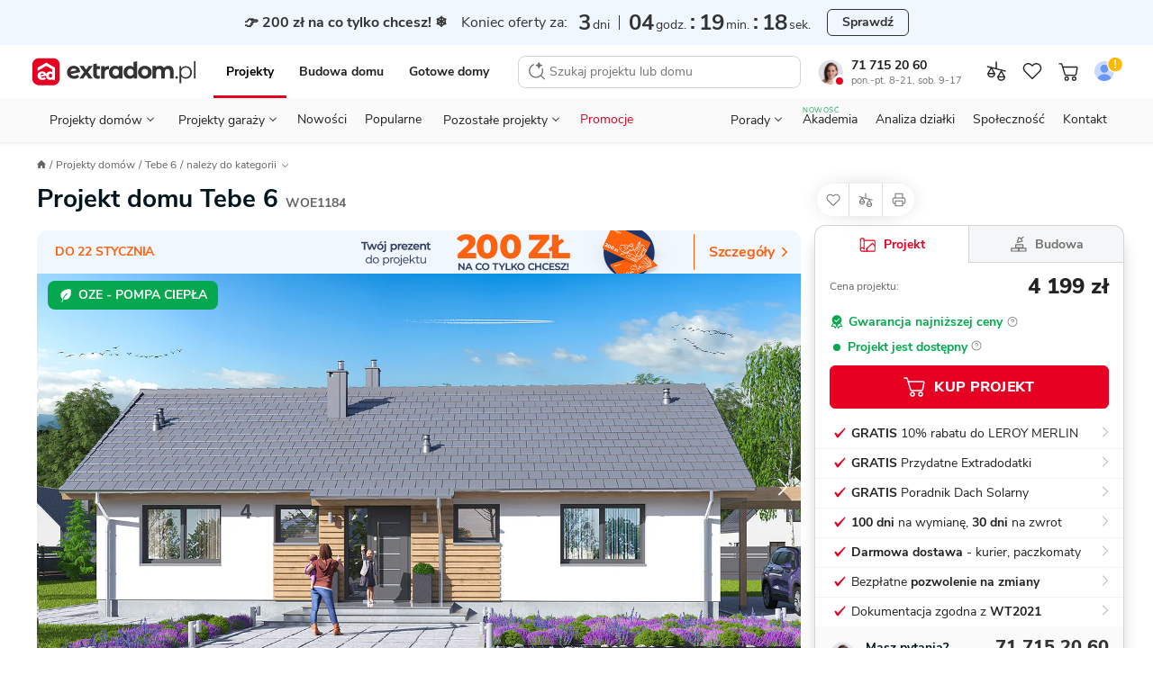

--- FILE ---
content_type: text/html; charset=UTF-8
request_url: https://www.extradom.pl/projekt-domu-tebe-6-WOE1184
body_size: 100382
content:
<!DOCTYPE html>










<html lang="pl">
  <head>
    <meta charset="UTF-8">
    <meta http-equiv="X-UA-Compatible" content="IE=edge">
    <title>Projekt domu Tebe 6 109 m² - EXTRADOM</title>
    <meta name="description" content="Projekt domu parterowego Tebe 6 o pow. 109 m2 z dachem dwuspadowym, z tarasem, sprawdź!"/>
    <meta name="viewport" content="width=device-width, initial-scale=1 maximum-scale=1.0, user-scalable=0">
    <meta name="apple-mobile-web-app-capable" content="yes"/>
    <meta http-equiv="X-UA-Compatible" content="IE=edge,chrome=1">
    <meta name="theme-color" content="#ffffff">
        <link rel="icon" href="https://extradom.wpcdn.pl/assets/e3338e7/images/favicon/favicon.ico"/>
    <link rel="apple-touch-icon" sizes="180x180" href="https://extradom.wpcdn.pl/assets/e3338e7/images/favicon/apple-touch-icon.png">
    <link rel="icon" type="image/png" sizes="32x32" href="https://extradom.wpcdn.pl/assets/e3338e7/images/favicon/favicon-32x32.png">
    <link rel="icon" type="image/png" sizes="16x16" href="https://extradom.wpcdn.pl/assets/e3338e7/images/favicon/favicon-16x16.png">
    <link rel="manifest" href="https://extradom.wpcdn.pl/assets/e3338e7/manifest.json"/>
    <link rel="manifest" href="https://extradom.wpcdn.pl/assets/e3338e7/images/favicon/site.webmanifest">
    <link rel="mask-icon" href="https://extradom.wpcdn.pl/assets/e3338e7/images/favicon/safari-pinned-tab.svg" color="#e60022">
    <meta name="msapplication-TileColor" content="#e60022">
    <meta name="theme-color" content="#ffffff">
    <meta name="google-site-verification" content="y7HKwkvghmKsyVQ7ohhC6tWpLeF3wY9kmfWV6HtJrS0" />
    <meta name="p:domain_verify" content="d0d98f754165d7d6fc80d3e4d46e999c"/>
          <link rel="canonical" href="https://www.extradom.pl/projekt-domu-tebe-6-WOE1184" />
            <link rel="dns-prefetch" href="//extradom.wpcdn.pl">
    <link rel="preconnect" href="//extradom.wpcdn.pl">
    <link rel="preconnect" href="//www.google-analytics.com">
    <link rel="preconnect" href="//www.googletagmanager.com">

      <meta property="og:type" content="product">
<meta property="product:retailer_part_no" content="WOE1184">
  <meta property="og:title" content="Projekt domu Tebe 6">
  <meta property="og:url" content="https://www.extradom.pl/projekt-domu-tebe-6-WOE1184">
<meta property="og:description" content="Projekt domu parterowego Tebe 6 o pow. 109 m2 z dachem dwuspadowym, z tarasem, sprawdź!">
<meta property="og:image" content="https://i.wpimg.pl/736x425/wpcdn.pl/extradom/designs/73847/616668/eb47b721af71154064e6bae801c136aa6d61aae930c2f3f981b15aacfb4ea0e3.jpg">

<meta property="product:brand" content="Archiportal">
<meta property="product:availability" content="in stock">
<meta property="product:condition" content="new">
<meta property="product:price:amount" content="4199">
<meta property="product:sale_price:amount" content="4199">
<meta property="product:price:currency" content="PLN">
<meta property="product:retailer_item_id" content="WOE1184">
<meta property="product:designWithConstruction" content="true">
<meta property="product:category" content="Projekty domów">
<meta property="product:title" content="Tebe 6">
<meta property="product:area" content="109">
      <meta property="product:category" content="Projekty domów 100-150 m²">
      <meta property="product:category" content="Projekty domów parterowych">
      <meta property="product:category" content="Projekty domów bez garażu">
      <meta property="product:category" content="Projekty domów dwuspadowych">
      <meta property="product:category" content="Projekty domów 4-pokojowych">
      <meta property="product:category" content="Projekty domów ze stropem żelbetowym">
      <meta property="product:category" content="Projekty domów energooszczędnych">
      <meta property="product:category" content="Projekty domów z tarasem">
      <meta property="product:category" content="Projekty domów z kominkiem">
      <meta property="product:category" content="Projekty domów na granicy działki">
  <meta property="product:level" content="wolnostojąca">
        <meta property="product:size" content="medium">
      <script>
    var pageType = "Karta projektu";
    var pageCategory = "house"
    var isAvailable = "1"
  </script>
          <script async src="https://www.googletagmanager.com/gtag/js?id=G-K5ZHY4RE09"></script>
      <script>
        const getCookieValue = (cookieKey) => {
          const re = new RegExp(`${cookieKey}=([^;]+)`);
          const value = re.exec(document.cookie);
          return (value != null) ? unescape(value[1]) : null;
        }

        window.userID = ""
        window.cookieId = getCookieValue('_ga');
        window.adgroupid = getCookieValue('adgid');
        window.gclid = "";
        window.dataLayer = window.dataLayer || [];
        window.badgeSeen = getCookieValue('newSeen');

        window.consentMode = {
          ad_storage: null,
          ad_user_data: null,
          ad_personalization: null,
          analytics_storage: null,
        }

        function gtag(){dataLayer.push(arguments);}
        if (localStorage.getItem('consentMap') === null) {
          gtag('consent', 'default', {
            'ad_storage': 'denied',
            'ad_user_data': 'denied',
            'ad_personalization': 'denied',
            'analytics_storage': 'denied',
          });
        } else {
          gtag('consent', 'default', JSON.parse(localStorage.getItem('consentMap')));
        }

        gtag('js', new Date());

        gtag('config', 'G-K5ZHY4RE09', {
          send_page_view: false,
          content_group: window.pageType || "Pozostałe",
          user_id: window.userID || '',
          client_id: window.cookieId ? window.cookieId.slice(6) : '',
        });
        if (window.pageType === "Karta projektu" || window.pageType === "Listing") {
          gtag('set', {'content_group2': window.pageCategory || "not set" });
        }
        gtag('config', 'AW-1070800927'); //adsy

        window.dataLayer.push({
          cookie_id: window.cookieId,
          gclid: "",
          zalogowany: "nie",
        })
      </script>
    
      <script>
  let userID = null;
    window.dataLayer.push({
    typStrony: 'Karta projektu',
    productName: 'Tebe 6',
    productCode: 'WOE1184',
    userID,
    productPrice: '4199',
    basePrice: '4199',
    pageType: 'product',
    productId: 'WOE1184',
    titlePrefix: 'domu',
    discount: 0
  });
</script>

    <!-- MAIN STYLES -->
          <style media="screen ">
      #page,.menu,.menu__wrapper{overflow-x:hidden}.search__input,body,button,textarea{font-family:"Nunito Sans",Helvetica,Arial,sans-serif}.logged__panel::after,.menu--open::before,.menu__bottom-btn::after,.menu__icon-before::before,.menu__item--gap-top::before,.menu__item::after,.menu__items li.activated a::before,.menu__items li.activated span::before,.menu__sublist-item::after,.menu__sublist.active::after,.menu__to-top:hover::before,.nav__status-dot,.page__foreground::before,html.fslightbox-open #page::after{content:""}.breadcrumbs__item,.logged__panel,.menu__contact,.menu__contact-button,.menu__item,.menu__to-top,.nav__btn,.nav__burger,.nav__cart-number,.nav__item-counter,.nav__link,.nav__list-element,.nav__logo,.pointer,.search__btn,.snackbar__close,[data-mask-link],a{cursor:pointer}html{box-sizing:border-box;-webkit-text-size-adjust:100%;-ms-text-size-adjust:100%;-ms-overflow-style:scrollbar;-webkit-tap-highlight-color:transparent}*,::after,::before{box-sizing:inherit}article,footer,header,main,nav,section{display:block}body{margin:0;font-size:14px;font-weight:400;text-rendering:optimizeLegibility;-webkit-osx-font-smoothing:grayscale;-webkit-font-smoothing:antialiased;overflow-y:auto}.container,.nav__back,.nav__logo{margin-right:auto}.menu__sublist,.modal-open{overflow:hidden}body.no-scroll{max-height:100vh;overflow-y:hidden}body.no-scrollbar::-webkit-scrollbar{display:none}body.nav-space{margin-top:95px}#page{min-width:320px}.page__foreground::before{position:fixed;width:100%;height:200%;z-index:100;background:rgba(0,0,0,.6)}#cookieinfo_wp,html.fslightbox-open #page{position:relative}.container{margin-left:auto;padding-right:16px;padding-left:16px;width:100%}h1,h2,h3,h4,h5,h6,p,ul{margin:0;padding:0;color:#222}ul{list-style:none}a{text-decoration:none;color:#222}strong{font-weight:700}img[data-mirror=true],svg[data-mirror=true]{transform:scaleX(-1)!important}picture{display:block}#cookieinfo_wp{z-index:0}input:-webkit-autofill{box-shadow:0 0 0 1000px #fff inset}input::-webkit-inner-spin-button,input::-webkit-outer-spin-button{-webkit-appearance:none;margin:0}.menu__contacts,.mt-12{margin-top:12px}input[type=number],textarea{-webkit-appearance:none;-moz-appearance:none;appearance:none}input[type=number]{-moz-appearance:textfield}.olark-disable-back-scroll,html body.olark-disable-back-scroll,html.olark-disable-back-scroll{height:auto!important}.text-uppercase{text-transform:uppercase}.text-800{font-weight:800!important}.text-700{font-weight:700!important}.text-400{font-weight:400!important}.text-left{text-align:left!important}.text-center{text-align:center!important}.underline{text-decoration:underline!important}.line-through{text-decoration:line-through!important}.color-red{color:#e60022!important}.color-black{color:#222!important}.color-green{color:#06a84f!important}.color-green-dark{color:#57b37c!important}.color-gold{color:#f9bb09!important}.color-purple{color:#8482e5!important}.color-white{color:#fff!important}.color-black-90{color:#ddd!important}.color-blue-dark-10{color:#1f58ea!important}.color-gray{color:#717171!important}.hide{visibility:hidden!important}.hidden,.hidden--not-xs,.hidden--sm,.hidden--xs{display:none!important}.search__results,html{overflow-y:scroll}html.fslightbox-open #page::after{position:absolute;top:0;right:0;left:0;bottom:0;background:#000;z-index:99999}.dblock{display:block!important}.d-flex{display:flex}.relative{position:relative}.mb-4{margin-bottom:4px!important}.mb-12,.menu__button--red{margin-bottom:12px}.flex-between{display:flex;justify-content:space-between}.nav{font-family:Nunito Sans,sans-serif;width:100%;z-index:100000000;background:#fff;border-bottom:1px solid #ddd;top:0;left:0;transition:.2s ease-out}.nav--no-shadow{box-shadow:none}.nav--border-bottom{padding:0 8px 0 4px;max-width:100%!important}.nav--fixed{position:fixed;z-index:9999!important}.nav--no-transition{transition:0s}.nav--scroll-up{transform:translateY(-95px)}.nav.show{position:fixed;top:0;right:0;left:0}.nav.show .nav__logo-img{width:141px}.nav__top-wrapper{display:flex;flex-wrap:wrap;align-items:center;padding-bottom:6px;padding-top:8px}.nav__cart{position:relative;display:none;width:28px;height:28px}.nav__cart--gray{filter:grayscale(100%)}.nav__cart.show{display:flex;align-items:center;justify-content:center}.nav__cart--login img{border-radius:50%}.nav__cart.not-logged::after{content:url("data:image/svg+xml,%3Csvg width='16' height='16' viewBox='0 0 16 16' fill='none' xmlns='http://www.w3.org/2000/svg'%3E%3Ccircle cx='8' cy='8' r='7' fill='%23FFB800' stroke='white'/%3E%3Cpath d='M7.58174 9.201L7.15274 3.745H8.84674L8.41774 9.201H7.58174ZM7.22974 11.5V9.971H8.76974V11.5H7.22974Z' fill='white'/%3E%3C/svg%3E%0A");position:absolute;top:-2px;right:-1px;display:block;transform:scale(.9);touch-action:none}.nav__cart-number,.nav__item-counter{position:absolute;z-index:99;display:none;justify-content:center;align-items:center;min-width:14px;width:auto;height:14px;border-radius:8px;border:1px solid #fff;background:#e60022;color:#fff;font-weight:700;font-size:11px;line-height:11px;padding:4px}.nav__cart-number.visible,.nav__item-counter.visible{display:flex}.nav__bottom,.nav__logo{display:none}.nav__cart--mobile .img{max-width:24px;height:24px;-o-object-fit:cover;object-fit:cover}.nav__cart--mobile-pro-img{position:absolute;right:0;top:0}.nav__cart--mobile-pro{border:1px solid #333}.nav__cart-number,.nav__item-counter{right:-1px;top:0}.nav__logo{border:0!important}.nav__logo.show{display:initial}.nav__logo--hide{position:absolute;left:0;top:50%;transform:translateY(-50%) scale(.6);transform-origin:left}.nav__logo-img{display:block;width:106px}.nav__b2b{display:none}.nav__burger{position:relative;background-color:#fff;width:32px;height:32px;border-radius:4px;margin-left:8px;transition:.3s;z-index:1}.nav__burger:hover{background-color:#f2f2f2}.nav__burger span{position:absolute;display:block;height:1.25px;width:18px;background:#222;border-radius:1px;left:calc(50% - 6px);top:50%;transform:rotate(0);transition:.3s}.nav__burger span:nth-child(1){top:calc(50% - 7px);transform-origin:left center}.nav__burger span:nth-child(3){top:calc(50% + 7px);transform-origin:left center}.nav__burger.show span:nth-child(1){left:calc(50% - 10px);transform:translateX(3px) rotate(45deg);width:20px}.nav__burger.show span:nth-child(2){transform:rotateY(90deg)}.nav__burger.show span:nth-child(3){left:calc(50% - 10px);transform:translateX(3px) rotate(-45deg);width:20px}.nav__btn{display:none;margin-left:0;-o-object-fit:scale-down;object-fit:scale-down;background-color:#fff;border-radius:4px;transition:.3s}.nav__btn:hover{background-color:#f2f2f2}.nav__btn.show{display:block;width:16px}.nav__back{margin-left:13px}.nav__sticky{background-color:#fff;padding:0;position:fixed;top:0;left:0;right:0;z-index:200;box-shadow:0 3px 5px 0 rgba(203,203,203,.55);transition:.3s;transform:translateY(-50px)}.nav__sticky--active{transform:translateY(0)}.nav__sticky-wrapper{position:relative;display:flex;justify-content:space-between;height:50px}.nav__list{display:none}.nav__list-element{font-size:12px;line-height:21px;color:#646464}.nav__list-element:not(:first-of-type){margin-left:30px}.nav__list-element a{color:#01161e}.nav__list-element--active{font-weight:700;color:#01161e;border-bottom:2px solid #de737f}.nav__list-element--product:not(:first-of-type){margin-left:38px}.nav__links{display:flex;margin:0 auto;width:100%;justify-content:space-around}.nav--fixed .nav__links--fixed-hidden,.nav__contact,.nav__links--desktop{display:none}.nav__link{font-size:13px;line-height:18px;margin-top:10px;padding:8px 10px}.nav__link:first-child{padding-left:7px}.nav__link:last-child{padding-right:7px}.nav__consultant{border-radius:50%;margin-right:9px;width:28px}.nav__status-dot{box-shadow:0 0 0 0 #fff;height:14px;position:absolute;width:14px;border-radius:50%;border:3px solid #fff;left:17px;top:20px}.nav__status-dot--online{animation:dotPulse 2s infinite;background-color:#06a84f}.menu__count,.nav__status-dot--offline{background-color:#e60022}.nav__phone-number{font-weight:700}.nav__phone-number:hover{color:#e60022}.nav__working-hours{color:#717171;font-size:11px}.nav__working-hours--highlighted{color:#fff;border-radius:3px;background:#3e3e3e;font-weight:700;padding:0 3px}.menu,.menu__subtitle{background-color:#fff}.nav__items{align-items:center;display:flex}.nav__item--desktop{display:none}@keyframes dotPulse{0%{transform:scale(.95);box-shadow:0 0 0 0 rgba(6,168,79,.7)}70%{transform:scale(1);box-shadow:0 0 0 10px rgba(6,168,79,0)}100%{transform:scale(.95);box-shadow:0 0 0 0 rgba(6,168,79,0)}}.logged{display:flex;justify-content:space-between;width:88px}.logged__notifications{display:flex;flex-direction:column;justify-content:space-around}.logged__notification{display:flex;align-items:center;font-size:10px;color:#646464}.logged__notification:hover{text-decoration:underline}.logged__notification-value{display:inline-block;margin-left:3px}.logged__panel{position:relative;width:50px;height:38px;padding:2px 15px 2px 2px;border:1px solid #ccc;border-radius:8px}.logged__panel::after{position:absolute;top:45%;right:5px;width:0;height:0;border-left:5px solid transparent;border-right:5px solid transparent;border-top:5px solid #333}.logged__panel img{width:100%}.logged__dropdown{position:absolute;z-index:9;top:120%;right:0;width:158px;border:1px solid #ccc;border-radius:8px;background:#fff}.logged__dropdown-item{display:flex;align-items:center;padding:8px 16px;border-top:1px solid #ccc;color:#333}.menu,.menu--sticky .menu__hidden-item{display:none}.logged__dropdown-item svg{margin-right:6px}.logged__dropdown-item--user{border-top:none;font-weight:700}.menu{border-top:1px solid #ddd;width:100%;height:calc(100% - 50px);position:fixed;top:50px;right:0;z-index:999}.menu--sticky .menu__section--visible{top:49px}.menu--sticky .menu__contact-bar,.menu--sticky .menu__logo{display:flex}.menu.show{display:block}.menu__wrapper{min-height:100%;margin:0 -16px;position:relative;overflow-y:auto}.menu--open{position:fixed;top:0;z-index:9999999999}.menu--open::before{height:100%;width:100%;position:fixed;top:0;left:0;background:rgba(0,0,0,.2);-webkit-backdrop-filter:blur(1px);backdrop-filter:blur(1px);z-index:99}.menu__desktop{display:none;margin-top:8px}.menu__mobile{background:#f2f2f2;margin-top:-1px;max-width:100%!important}.menu__logo{align-items:center;display:none}.menu__signet{display:block;width:26px}.menu__items li.activated a,.menu__items li.activated span{color:red;position:relative}.menu__items li.activated a::before,.menu__items li.activated span::before{position:absolute;border-bottom:2px solid #e60022;bottom:0;left:0;right:0}.menu__items--gray{background-color:#f2f2f2;padding-inline-start:0}.menu__items sup{font-size:10px;position:absolute;top:8px}.menu__item{font-size:16px;font-weight:700;align-items:center;color:#333;line-height:51px;background:#fff;display:block;border-bottom:1px solid #ddd;padding-left:20px;position:relative;-webkit-user-select:none;-moz-user-select:none;user-select:none;white-space:nowrap}.menu__item--red{color:#e60022}.menu__item::after{width:9px;height:9px;border-top:2px solid #333;border-right:2px solid #333;display:inline-block;transform:scaleX(.9) rotate(45deg);position:absolute;right:24px;top:20px}.menu__item--gap-top{margin-top:16px;position:relative}.menu__item--gap-top::before{width:100%;height:1px;background-color:#ddd;position:absolute;top:0;left:0}.menu__item--border-top,.menu__to-top{position:relative}.menu__item--gap-left{margin-left:auto}.menu__item--no-after::after{display:none}.menu__item-footnote{color:#06A84F;font-size:12px;letter-spacing:.5px;line-height:16px;padding-left:8px}.menu__to-top{align-items:center;border-left:1px solid #d5d5d5;border-right:1px solid #d5d5d5;display:flex;margin-left:6px;padding:0 6px;z-index:1}.menu__to-top:hover::before{background-color:#f2f2f2;border-radius:50%;display:block;height:27px;left:3px;position:absolute;top:-2px;width:27px;z-index:-1}.menu__contact-bar{align-items:center;display:none;font-size:16px;justify-content:space-between}.menu__phone-number{align-items:center;display:flex;margin:0 12px 0 8px;white-space:nowrap}.menu__phone-icon{height:14px;margin-right:2px}.menu__call-btn{font-size:14px!important;height:32px!important;padding:0 16px!important}.menu__link{height:100%;width:calc(100% - 36px);background:#fff;display:block;margin-left:-20px;padding-left:20px;border-right:1px solid #ddd}.menu__link--wide{width:100%;margin-left:0;padding-left:20px;border-right:none}.menu__link--p0{padding-left:0}.menu__link--new{margin-left:8px;font-weight:700;font-size:11px;line-height:15px;color:#06A84F}.menu__icon-before{display:flex;align-items:center}.menu__icon-before::before{background-repeat:no-repeat;background-size:cover;width:16px;height:16px;margin-right:16px;display:inline-block}.menu__section{background:#f2f2f2;position:absolute;width:calc(100% - 32px);margin-left:16px;top:0;left:0;transform:translateX(100%);transition:all .3s 0s,padding-top 0s .25s;display:none}.menu__section--visible{background:#fff;min-height:100%;display:initial}.menu__section--tools .menu__sublist-item{font-size:14px;line-height:19px;color:#717171}.menu__section--tools .menu__sublist-item--important{font-size:16px;line-height:20px;color:#333;margin-bottom:8px;align-self:flex-start;padding:0}.menu__section--article .menu__base-btn{display:none}.menu__section--article .menu__base-btn span{margin-left:8px;font-weight:700;font-size:11px;line-height:15px;color:green;text-transform:uppercase}.menu__section--show{transform:translateX(0);display:initial}.menu__section--show .menu__sublist{transition:250ms}.menu__section--white{background:#fff}.menu__bottom-section{align-items:center;border-top:1px solid #f2f2f2;bottom:0;display:none;height:66px;left:0;position:absolute;width:100%}.menu__bottom-btn,.menu__sublist.active{position:relative}.menu__bottom-btn{align-items:center;border-right:1px solid #f2f2f2;-moz-column-gap:16px;column-gap:16px;display:flex;font-weight:700;height:66px;padding:14px 33px 14px 24px;width:100%}.menu__bottom-btn:last-child{border-right:none}.menu__bottom-btn:hover{background-color:#f2f2f2}.menu__bottom-btn::after{border-right:1px solid #333;border-top:1px solid #333;display:inline-block;height:6px;position:absolute;right:20px;top:30px;transform:scaleY(.9) rotate(135deg);width:6px}.menu__subtitle{font-weight:700;font-size:18px;line-height:25px;color:#222;padding:24px 20px 8px}.menu__subtitle--designs{border-bottom:1px solid #ddd;font-size:22px;line-height:28px;padding-bottom:29px}.menu__sublist{display:flex;flex-direction:column;align-items:flex-start;padding-left:48px;border:none;background:#fafafa}.menu__sublist.active::after{width:100%;height:1px;background-color:#ddd;position:absolute;bottom:0;left:0}.menu__sublist .active{display:flex}.menu__sublist-title{color:#222;font-weight:700;font-size:14px;letter-spacing:.4px;text-transform:uppercase;display:flex;flex-direction:column;align-items:flex-start;padding-left:48px!important}.menu__sublist-title::before{position:absolute;top:16px;left:20px;filter:grayscale(100%)}.menu__sublist-title::after{width:9px;transform:scaleY(.9) rotate(135deg);right:24px;top:20px}.menu__sublist-title.active{color:#e60022}.menu__sublist-title.active::before{filter:grayscale(0)}.menu__sublist-title.active-with-delay::after{background:#fff;border-color:#ddd;top:unset;right:unset;width:16px;height:16px;bottom:-9px;left:20px;border-width:1px;z-index:10}.menu__sublist-title--gap-top{margin-top:16px}.menu__before-title{display:none}.menu__before-title--gap-top{color:#f2f2f2;background:#f2f2f2;width:100%;height:16px;border-top:1px solid #ddd;border-bottom:1px solid #ddd;margin-top:-1px;display:block}.menu__sublist-item{font-size:16px;line-height:20px;font-weight:400;background-color:#fafafa;min-height:64px;width:calc(100% + 48px);position:relative;display:flex;flex-direction:column;align-items:flex-start;justify-content:center;left:-48px;padding-right:20px;padding-left:94px;transition:.3s}.menu__sublist-item--new{flex-direction:row;justify-content:flex-start;align-items:center}.menu__sublist-item--new span{margin-left:6px;font-weight:700;font-size:11px;line-height:15px;color:#06A84F;text-transform:uppercase}.menu__sublist-item:active,.menu__sublist-item:focus{background-color:#f2f2f2}.menu__sublist-item::before{background-size:contain;background-position:center center;position:absolute;top:0;left:20px;width:58px;height:64px;mix-blend-mode:darken}.menu__sublist-item::after{width:calc(100% - 94px);height:1px;background:#ddd;position:absolute;left:94px;bottom:0}.menu__sublist-item--auto::before{background-size:auto}.menu__sublist-item--important,.menu__sublist-item--important-pr{font-weight:700}.menu__sublist-item--article{font-size:14px;line-height:19px;min-height:70px}.menu__sublist-item--article::before{height:36.66px;width:58px;border-radius:4px;top:calc((70px - 36.66px)/ 2);background-size:cover}.menu__sublist-item--plain{font-weight:700;background-color:#fff;padding-left:20px;width:unset;left:unset;min-height:52px}.menu__sublist-item--plain::after{width:calc(100% - 20px);left:20px}.menu__sublist-item--plain-icon{font-weight:700;background-color:#fff;padding-left:56px;width:unset;left:unset;min-height:52px}.menu__sublist-item--plain-icon::before{width:20px;height:20px;top:17px;background-color:#fff;transition:.3s;filter:grayscale(100%)}.menu__sublist-item--plain-icon::after{width:calc(100% - 56px);left:56px}.menu__sublist-item--tool{background-color:#fff;height:112px;padding-left:66px;width:unset;left:unset}.menu__sublist-item--tool::before{width:24px;height:24px;top:16px}.menu__sublist-item--tool::after{width:calc(100% - 66px);left:66px}.menu__sublist-item--recommended{background-color:#fff;width:100%;left:0;padding-left:79px}.menu__sublist-item--recommended::before{width:44px;height:44px;top:10px;left:20px;transition:.3s}.menu__sublist-item--recommended::after{width:calc(100% - 79px);left:79px}.menu__sublist-categories{width:100%}.menu__article-category{font-weight:700;font-size:16px;line-height:20px;min-height:52px;padding-left:20px}.menu__article-category--last::before,.menu__recommended-categories{font-size:14px;line-height:19px;letter-spacing:.4px;font-weight:700;color:#8c8c8c;text-transform:uppercase}.menu__article-category::after{width:calc(100% - 20px);left:20px}.menu__article-category--last{margin-bottom:62px}.menu__article-category--last::before{content:"polecamy";height:20px;width:82px;top:76px}.menu__recommended-categories{background:#fff;margin-top:16px;padding:24px 20px 8px}.menu__recommended-btns-wrapper{background-color:#fff;border-bottom:1px solid #ddd;padding:15px 0 12px 22px}.menu__recommended-btns{display:flex;margin-left:-22px;overflow-x:auto;padding-bottom:10px;scrollbar-width:none}.menu__recommended-btns-title{color:#8c8c8c;font-size:11px;font-weight:700;line-height:15px;margin-bottom:8px}.menu__recommended-btn{background-color:#fff;border:1px solid #c4c4c4;border-radius:4px;color:#333;font-size:14px;line-height:24px;margin-right:10px;padding:0 12px;white-space:nowrap}.menu__all-button,.menu__button{border:1px solid #c4c4c4;box-sizing:border-box;transition:.3s}.menu__all-button,.menu__contact-button,.menu__see-all{line-height:22px;text-align:center}.menu__recommended-btn:first-child{margin-left:22px}.menu__all-button{font-weight:700;font-size:16px;color:#333;background:#fff;width:calc(100% + 8px);border-radius:6px;padding:13px;margin:16px 20px 16px -28px}.menu__project-promoted,.menu__user,.search__no-results{border-bottom:1px solid #ddd}.menu__see-all{font-weight:700;font-size:16px;letter-spacing:-.2px;text-decoration:underline;color:#333;background-color:#fff;display:block;padding:24px 8px}.menu__project-promoted::after,.menu__project-title,.menu__promo-info,.menu__user-email{font-size:14px;line-height:19px}.menu__project-promoted{background-color:#fff;padding:66px 20px 24px 160px;position:relative;display:flex;flex-direction:column;min-height:calc(66px + 66px + 24px)}.menu__project-promoted::before{content:"";background-size:contain;background-position:center center;background-repeat:no-repeat;width:123px;height:82px;display:block;position:absolute;left:20px;bottom:16px;border-radius:4px}.menu__project-promoted::after{content:"polecany projekt";font-weight:700;letter-spacing:.4px;text-transform:uppercase;color:#8c8c8c;position:absolute;top:24px;left:20px}.menu__project-title{font-weight:700;color:#222;margin-bottom:6px}.menu__promo-info{color:#717171}.menu__user{height:105px;padding:20px 102px 16px;margin-bottom:-17px;background-color:#f2f2f2;display:flex;flex-direction:column;justify-content:center;position:relative}.menu__user::after,.menu__user::before{position:absolute;content:""}.menu__user::before{background-size:cover;background-position:center center;background-repeat:no-repeat;width:62px;height:62px;border-radius:50%;display:block;top:18px;left:18px;z-index:2}.menu__user::after{width:70px;height:70px;border-radius:50%;background-color:#fff;top:16px;left:14px;box-shadow:0 5px 12px rgba(0,0,0,.1);z-index:1}.menu__gap-bottom,.menu__notify{position:relative}.menu__user-email{color:#333;margin-bottom:18px}.menu__count{align-items:center;border:1px solid #fff;border-radius:8px;color:#fff;display:none;font-weight:700;font-size:11px;height:16px;line-height:11px;justify-content:center;min-width:16px;padding:4px;position:absolute;top:14px;left:34px;width:auto;z-index:10}.menu__count--big{font-size:14px;width:20px;top:22px;left:62px}.menu__contacts::before,.menu__your-account{font-size:12px;line-height:16px;letter-spacing:.4px;font-weight:700}.menu__count--big::before{width:24px;height:24px;left:-2px;top:-7px}.menu__count--big::after{width:20px;height:20px;left:0;top:-5px}.menu__count.visible{display:flex}.menu__your-account{text-transform:uppercase;color:#8c8c8c;margin:36px 20px 8px}.menu__account{display:flex;flex-direction:column;align-items:center;width:100%;padding:36px 22px 28px}.menu__account-title{font-weight:700;font-size:18px;line-height:25px;color:#000;display:flex;flex-direction:column;align-items:center;margin-bottom:8px}.menu__account-title::before{content:"";background-repeat:no-repeat;background-size:cover;width:96px;height:80px;display:inline-block;margin-bottom:18px}.menu__account-subtitle{font-size:14px;line-height:21px;color:#717171;text-align:center;padding:0 48px;margin-bottom:16px}.menu__button{font-style:normal;font-weight:800;font-size:14px;line-height:18px;color:#01161e;background:#fff;border-radius:6px;padding:10px;outline:0;width:100%;display:flex;align-items:center;justify-content:center}.menu__button--red{color:#fff;background:#e60022;border-color:#e60022}.menu__gap-bottom{margin-bottom:17px}.menu__gap-bottom::after{content:"";width:100%;height:18px;background:linear-gradient(#ddd 0 1px,#f2f2f2 1px 17px,#ddd 17px 18px);position:absolute;bottom:-17px;left:0}.menu__contacts{display:flex;justify-content:space-between;flex-direction:column;margin-bottom:72px;position:relative}.menu__contacts::before{content:"Przydatne linki";text-transform:uppercase;color:#8c8c8c;position:absolute;bottom:-60px;left:20px}.menu__contact{margin-left:60px;margin-right:16px;position:relative}.menu__contact::before{content:"";background-repeat:no-repeat;background-size:cover;width:24px;height:24px;display:inline-block;position:absolute;top:2px;left:-40px}.menu__contact-title{font-weight:700;font-size:18px;line-height:25px;color:#01161e;margin-bottom:4px}.menu__contact-info{font-size:14px;line-height:18px;color:#646464}.menu__contact-info--highlighted{color:#fff;border-radius:3px;background:#3e3e3e;font-weight:700;padding:0 3px;width:-moz-fit-content;width:fit-content}.menu__contact-button{font-weight:700;font-size:16px;color:#01161e;background-color:#fff;margin:12px 0 24px;padding:11px 32px;border:1px solid #c4c4c4;box-sizing:border-box;border-radius:6px;transition:.3s;width:100%;display:inline-block}.menu__contact-button:hover{filter:brightness(95%)}.menu__call::before{width:18px;height:18px}.menu__chat::before{width:21px;height:20px;margin-top:-2px}.menu__mail::before{width:20px;height:18px;margin-top:2px}.search{display:none;position:fixed;z-index:99999;top:0;bottom:0;left:0;right:0;background:#fff}.search--open{display:block}.search__form{position:relative;display:flex;width:100%}.search__input{flex:1;height:60px;outline:0;border:none;font-size:14px;line-height:19px;background:#fff}.search__input::-webkit-search-cancel-button{display:none}.search__btn{border:none;outline:0}.search__btn svg{vertical-align:middle}.search__btn-reset,.search__btn-search{display:none}.search__btn-reset{display:flex;align-self:center;justify-content:center;align-items:center;width:24px;height:24px;padding:0;margin:12px;border-radius:50%;background:#F2F2F2}.search__btn-close{order:-1;width:44px;margin-right:11px;background:#fff}.search__results{height:calc(100% - 60px);padding:0 12px 12px;border-top:1px solid #ddd;scrollbar-width:none}.search__results::-webkit-scrollbar{display:none;width:0;scrollbar-width:none;background:0 0}.search__no-results{display:flex;width:calc(100% + 32px);margin-left:-16px;padding:14px 0 14px 16px;font-size:16px;line-height:21px;background:#F2F2F2}.search__no-results img{align-self:baseline;margin-right:8px}.search__title{margin:16px 0 8px 4px;font-size:12px;line-height:16px;letter-spacing:.4px;text-transform:uppercase;color:#717171}.search__assistant{background-color:#FCF8FF;border:1px solid #D9BEE9;border-radius:8px;display:flex;font-size:14px;line-height:19px;margin-top:12px;padding:8px 12px}.search__assistant:hover{background-color:#F8EDFF;border-color:#D9BEE9}.search__assistant-icon{margin-right:15px}.search__assistant-text{width:100%}.search__item{position:relative;display:flex;align-items:center;padding:4px;border-radius:4px;transition:350ms}.search__item--bordered::after{content:"";position:absolute;bottom:0;left:73px;width:calc(100% - 73px);border-top:1px solid #DDD}.search__item svg{margin:0 auto;align-self:center;flex-shrink:0}.search__item--py4{padding-top:9px;padding-bottom:9px}.search__item--mt4{display:block;margin-top:16px;padding:8px 4px}.search__item--mt4 svg{margin-right:8px}.search__item--all{display:block;margin:12px auto 5px;font-weight:700;line-height:18px;text-align:center;text-decoration:underline}.search__item--all:hover{color:#e60022;text-decoration:none}.search__image{background-color:#fff;display:flex;flex:0 0 56px;width:56px;height:40px;margin-right:12px;border-radius:2px;-o-object-fit:cover;object-fit:cover}.search__code{font-size:13px;color:#717171}.search__icon{display:none}.search__prices{display:flex;flex-direction:column;margin-left:auto;text-align:right}.search__base-price{color:#e60022;font-size:11px;line-height:12px}.search__current-price{font-size:18px;line-height:24px;white-space:nowrap}.search__loader{display:none;position:absolute;right:-2px;width:24px;height:24px;background:#fff;align-self:center;margin-right:14px;border:2px solid #e60022;border-top:3px solid #fff;border-radius:50%;animation:spin 2s linear infinite}.search__loader.active{display:block}@keyframes spin{0%{transform:rotate(0)}100%{transform:rotate(360deg)}}div#olark-wrapper.olark-hidden{display:block!important}.breadcrumbs{margin-top:16px;margin-bottom:10px;max-width:100%}.breadcrumbs__list{list-style:none;padding:0;display:flex;flex-direction:row;flex-wrap:wrap;align-items:center}.breadcrumbs__item{position:relative;margin-left:11px;font-size:10px;line-height:18px;color:#646464;white-space:nowrap}.breadcrumbs__item:first-child{margin-left:0}.breadcrumbs__item:not(:first-child)::after{position:absolute;content:"/";top:0;left:-7px;color:#646464}.breadcrumbs__item--hidden{visibility:hidden}.breadcrumbs__item--lg{font-size:14px}.breadcrumbs__item a{color:inherit;font-size:inherit;white-space:nowrap}.breadcrumbs__other{position:static}.breadcrumbs__other svg{margin-bottom:1px;margin-left:3px}.breadcrumbs__category-list{display:none;position:absolute;z-index:100;left:0;right:0;border-radius:8px;padding:8px 16px;background:#fff}.breadcrumbs__category-list.open{display:block}.breadcrumbs__category-item{line-height:22px}.breadcrumbs__category-item:hover{text-decoration:underline}.breadcrumbs--scroll{position:relative}.breadcrumbs--scroll::before{position:absolute;display:block;content:"";top:0;left:-16px;z-index:1;height:15px;width:50px;background:linear-gradient(270.15deg,#FFF 49.73%,rgba(255,255,255,0) 101.24%);transform:rotate(-180deg)}.breadcrumbs--scroll .breadcrumbs__list{position:relative;flex-wrap:nowrap;overflow-x:scroll;scrollbar-width:none}.breadcrumbs--scroll .breadcrumbs__list::-webkit-scrollbar{display:none;width:0}.news-bar{position:relative;z-index:999;background:var(--bg-color)}.contact-bar,.news-bar__btn:hover{background:#fff}.news-bar *{line-height:16px;color:var(--font-color);fill:var(--font-color)}.news-bar__wrapper{display:flex;align-items:center;justify-content:space-between;padding:12px 16px}.news-bar__btn{display:block;margin-left:16px;padding:6px 16px;border-radius:6px;color:var(--font-color);border:1px solid var(--font-color);white-space:nowrap;transition:250ms}.news-bar__btn svg{display:none}.news-bar__btn:hover span{color:var(--bg-color)}.news-bar__btn--with-clock{display:flex;align-items:center;padding:6px;margin-left:2px}.news-bar__btn--with-clock span{display:none}.news-bar__btn--with-clock svg{display:block}.news-bar.gradient{background:linear-gradient(270deg,var(--gradient-right) 0,var(--gradient-left) 100%)}.news-bar__clock,.news-bar__right{display:flex;align-items:center}.news-bar__clock{margin-left:8px}.news-bar__clock-text{display:none}.news-bar__clock-item{display:flex;flex-direction:column;width:22px;margin-right:12px;font-size:18px;line-height:18px;font-weight:700}.news-bar__clock-item span:last-child{font-size:10px;line-height:10px;font-weight:400}.news-bar__clock-item--days{border-right:1px solid var(--font-color);padding-right:6px;margin-right:6px}.news-bar__clock-item--minutes,.news-bar__clock-item--seconds{position:relative}.news-bar__clock-item--minutes::after,.news-bar__clock-item--seconds::after{content:":";position:absolute;left:-8px;top:-2px;display:block}.contact-bar{display:none;position:relative;z-index:999;border-bottom:1px solid #ddd}.contact-bar--sticky{position:fixed;top:0;left:0;right:0;z-index:99999}.contact-bar__wrapper{display:flex;justify-content:space-between;align-items:center;height:44px}.contact-bar__info{font-size:16px;display:flex;align-items:center;justify-content:space-between}.contact-bar__info__status-dot{content:"";display:inline-block;height:8px;width:8px;margin-bottom:1px;margin-right:6px;border-radius:50%}.contact-bar__info a{display:inline-block;margin-left:10px;font-size:18px;color:#e60022}.contact-bar__info svg{width:12px;height:12px}.contact-bar__info__additional-text{font-weight:400;margin:0 8px}.contact-bar__info__text{margin-right:6px}.contact-bar__info__text--black{color:#222!important;font-size:16px!important;margin-left:0!important}.contact-bar__info .btn{width:148px;font-size:14px;height:32px}.contact-bar .status-dot-online{background:#06A84F}.contact-bar .status-dot-offline{background:#E56C3F}.snackbar-container{align-items:flex-end;bottom:0;display:flex;flex-direction:column;margin:10px;max-width:100%;position:fixed;right:0;z-index:99999}.snackbar{align-items:center;background-color:#333;border-radius:8px;color:#fff;display:flex;font-size:14px;justify-content:space-between;margin-bottom:10px;padding:12px 12px 12px 16px;transition:all .5s ease;visibility:hidden}.snackbar:last-child{margin-bottom:0}.snackbar--show{animation:fadein .5s,fadeout .5s 8.5s forwards;visibility:visible}.snackbar--info{background-color:#3c67b8}.snackbar--success{background-color:#06a84f}.snackbar--warning{background-color:#f3890c}.snackbar--error{background-color:#bc1024}.snackbar__heading{font-weight:700}.snackbar__heading span{font-size:14px;line-height:21px;color:#CDEEDC}.snackbar__close{align-items:center;border-radius:50%;display:flex;height:32px;justify-content:center;margin-left:43px;width:32px}.snackbar__ico{background-repeat:no-repeat;height:24px;margin-right:12px;width:24px}.snackbar__close-ico:hover .snackbar__close-ico-circle{fill:rgba(255,255,255,.2)}.snackbar__close-ico:active .snackbar__close-ico-circle{fill:rgba(255,255,255,.3)}.snackbar__close-ico-circle{fill:rgba(255,255,255,.1);transform:rotate(-90deg);transform-origin:50% 50%}.snackbar__close-ico-circle--stroke{animation:circle-stroke 9s forwards linear;stroke:rgba(255,255,255,.3);stroke-width:2px}@keyframes fadein{from{opacity:0}to{opacity:1}}@keyframes fadeout{from{opacity:1}to{opacity:0}}@keyframes circle-stroke{from{stroke-dasharray:89;stroke-dashoffset:0}to{stroke-dasharray:0,89;stroke-dashoffset:-89}}
    </style>
      <style media="screen and (min-width: 320px)">
      .nav__burger span{left:calc(50% - 9px)}
    </style>
      <style media="screen and (min-width: 360px)">
      .nav--border-bottom{padding:0 4px 0 5px}.nav__cart{width:36px;height:36px}.nav__cart.not-logged::after{top:2px;right:2px}.nav__cart-number,.nav__item-counter{right:2px;top:4px}.nav__logo-img{width:118px}.nav__burger{width:36px;height:36px;margin-left:0;margin-right:8px}.nav__burger span{left:calc(50% - 9px)}.nav__btn.show{width:20px}
    </style>
      <style media="screen and (min-width: 375px)">
      .nav__logo-img{width:129px}
    </style>
      <style media="screen and (min-width: 390px)">
      .nav__logo-img{width:141px}
    </style>
      <style media="screen and (min-width: 400px)">
      .hidden--not-xs{display:initial!important}
    </style>
      <style media="screen and (min-width: 420px)">
      .nav__logo-img{width:153px}
    </style>
      <style media="screen and (min-width: 576px)">
      .container,.container .container--left{margin:0 auto}.container{max-width:992px}.modal-open{position:fixed;right:0;left:0;overflow-y:scroll}.mt-sm-12{margin-top:12px}.mb-sm-12{margin-bottom:12px}
    </style>
      <style media="screen and (min-width: 768px)">
      .hidden--xs{display:initial!important}.hidden--md,.nav__search{display:none!important}.nav__contact{margin-left:16px;align-items:center;display:flex;position:relative}.search--open{left:calc(50% - 310px);position:absolute!important;top:12px;width:621px;height:-moz-fit-content;height:fit-content}.search--open .search__overlay{display:block;position:fixed;z-index:-1;left:0;right:0;top:0;bottom:0;background:rgba(0,0,0,.6)}.search{position:relative;display:block}.search__wrapper{width:314px}.search__input{height:36px;width:204px;padding-left:34px;border:1px solid #d4d4d4;border-radius:8px}.search__input:hover{border:1px solid #8c8c8c}.search--open .search__input{border-radius:12px 12px 0 0;border:none;height:44px;padding-left:56px;width:621px}.search--open .search__input:hover{border:none}.search--open .search__btn-search{display:block;position:absolute;right:6px;top:calc(50% - 18px);height:36px;width:96px;border-radius:6px;background:#e60022;color:#fff;font-size:16px;font-weight:800;transition:350ms}.search--open .search__btn-search:hover{background:#EF4357}.search__btn-reset{position:absolute;right:102px;top:11px;transition:350ms;margin:0 12px 0 0}.search__btn-reset:hover{background:#333}.search__btn-reset:hover svg{fill:#fff}.search__btn-close{display:none}.search--open .search__btn-close{display:block;position:absolute;top:7px;left:10px;height:32px;width:32px;border-radius:4px;z-index:1}.search--open .search__btn-close:hover{background:#F2F2F2}.search__results{display:none;padding-left:16px;padding-right:16px}.search--open .search__results{position:absolute;display:block;height:-moz-fit-content;height:fit-content;width:100%;background:#fff;border-radius:0 0 12px 12px}.search__item:focus,.search__item:hover{background:#F2F2F2}.search__item:focus .search__subtitle,.search__item:hover .search__subtitle{text-decoration:underline}.search__item--py4{padding:4px}.search__icon{display:block;position:absolute;z-index:0;left:10px;top:6px}.search__loader{right:100px;top:11px}.news-bar__wrapper{justify-content:center;padding:10px 16px}.news-bar__text *{font-size:16px}
    </style>
      <style media="screen and (min-width: 992px)">
      .nav__bottom{display:block;border-top:1px solid #eee;background:#fff}.nav__bottom.sticky{position:fixed;top:0;left:0;right:0;box-shadow:0 2px 10px rgba(0,0,0,.1)}.nav__bottom-content{display:flex;justify-content:flex-end;align-items:center;height:50px;font-size:16px;font-weight:700}.nav__bottom-content p{margin-right:16px;color:#01161e}.nav__bottom-content a{margin-left:8px;color:#e60022}.nav__bottom-content .previous-project-link{margin-right:auto;color:#222}.nav__b2b{display:block;text-align:right;font-size:12px;color:grey;font-weight:700}.nav__sticky-wrapper{align-items:center;justify-content:flex-end}.nav__list{list-style:none;display:flex}.breadcrumbs__other{position:relative}.breadcrumbs__other:hover .breadcrumbs__category-list{display:block}.breadcrumbs__category-list{left:-50%;width:250px}
    </style>
      <style media="screen and (min-width: 1200px)">
      .breadcrumbs__item{font-size:12px}.breadcrumbs__item--lg{font-size:14px}
    </style>
      <style media="screen and (min-width: 1230px)">
      body{margin-top:0}.container{max-width:1230px}.container .container--left{max-width:848px;margin-left:0}#cookieinfo_wp{position:fixed;left:0;right:0;bottom:0;z-index:9999;border-top:1px solid #ddd}.nav,.nav__item{position:relative}.hidden--sm{display:initial!important}.hidden--lg{display:none!important}.nav__burger,.nav__cart.show{display:none}.mt-lg-12{margin-top:12px}.mb-lg-12{margin-bottom:12px}.nav{border:none;box-shadow:0 1px 3px 0 #1018281a;min-height:107px;padding-bottom:0;z-index:999}.nav--border-bottom{max-width:1220px!important}.nav.show{left:auto}.nav__top-wrapper{flex-wrap:unset;justify-content:space-between;margin-bottom:0;padding:0}.nav__cart{margin-left:0}.nav__cart.not-logged::after{top:1px;right:0;transform:scale(1.1)}.nav__cart-number,.nav__item-counter{min-width:16px;height:16px;right:1px;top:5px}.nav__compare-counter{right:1px;top:5px}.nav__logo{margin-right:0}.nav__logo-img{width:183px}.nav__links--desktop{display:flex;margin:0;width:-moz-fit-content;width:fit-content}.nav__link{font-size:14px;height:59px;line-height:19px;margin:0;padding:20px 14px;font-weight:700}.nav__link:first-child{padding-left:14px}.nav__link:last-child{padding-right:14px}.nav__link--designs.active,.nav__link--designs:hover{border-bottom:3px solid #e60022}.nav__link--adaptations.active,.nav__link--adaptations:hover{border-bottom:3px solid #ff7613}.nav__link--construction.active,.nav__link--construction:hover{border-bottom:3px solid #1F58EA}.nav__link--ready-house.active,.nav__link--ready-house:hover{border-bottom:3px solid #119da4}.nav__contact{margin:0}.nav__item{align-items:center;color:#333;font-size:11px;line-height:15px;width:auto;min-height:40px;padding:9px 9px 4px;display:flex;flex-direction:column;-webkit-user-select:none;-moz-user-select:none;user-select:none;cursor:pointer;border-radius:8px 8px 0 0;transition:.3s}.nav__item.active,.nav__item:hover{box-shadow:0 2px 12px rgba(0,0,0,.1);z-index:10}.nav__item::before{content:"";background-repeat:no-repeat;background-size:cover;display:inline-block;width:22px;height:22px;margin-bottom:6px}.nav__item::after{display:none}.nav__item--big::before{width:24px}.nav__item.not-logged::after{content:url("data:image/svg+xml,%3Csvg width='16' height='16' viewBox='0 0 16 16' fill='none' xmlns='http://www.w3.org/2000/svg'%3E%3Ccircle cx='8' cy='8' r='7' fill='%23FFB800' stroke='white'/%3E%3Cpath d='M7.58174 9.201L7.15274 3.745H8.84674L8.41774 9.201H7.58174ZM7.22974 11.5V9.971H8.76974V11.5H7.22974Z' fill='white'/%3E%3C/svg%3E%0A");position:absolute;top:5px;right:0;display:block;transform:scale(1.2)}.nav__item--rounded{border-radius:8px!important}.nav__item--pro::before{border:1px solid #333}.nav__item--pro-img{position:absolute;right:20px;top:4px}.nav__item--desktop{display:flex}.nav__item--round::before{border-radius:50%}.menu{border-top:none;height:unset;position:unset;display:unset;top:0}.menu--sticky{box-shadow:0 12px 16px -4px #10182829;position:fixed;overflow:visible;top:0;left:0;right:0;z-index:99999}.menu__wrapper{background-color:#fafafa;margin:0;min-height:unset;overflow:visible;position:unset}.menu__desktop{align-items:center;display:flex}.menu__mobile{display:none}.menu__items{align-items:flex-end;display:flex;width:100%;padding-inline-start:0!important}.menu__item{color:#222;font-size:14px;font-weight:400;line-height:22px;background:#fafafa;border-bottom:none;padding:13px 26px 13px 14px;border-radius:8px 8px 0 0}.menu__item.active,.menu__item:hover{background:#fff;box-shadow:0 2px 12px 0 rgba(0,0,0,.1);z-index:10}.menu__item--red{color:#e60022}.menu__item::after{width:6px;height:6px;border-width:1px;transform:scaleY(.9) rotate(135deg);right:14px;top:18px}.menu__item.active::after{transform:scaleY(.9) translateY(3px) rotate(-45deg)}.menu__item--no-after{padding:13px 10px 14px}.menu__item--border-top::after{content:"";width:calc(100% + 16px);height:1px;background-color:#ddd;position:absolute;top:-8px;left:8px;display:initial!important}.menu__item[data-menu-link]:hover,a.menu__item:hover{text-decoration:underline}.menu__item-footnote{display:block;font-size:8px;line-height:11px;padding-left:0;position:absolute;top:8px}.menu__icon-before::before{margin-right:9px}.menu__section{display:initial;background-color:#fff;width:1241px;min-height:0;height:0;margin-left:0;transform:none;z-index:10;overflow:hidden;left:calc(50% - 599px);top:108px;padding:0 16px;border-radius:0 0 8px 8px;transition:0s}.menu__section--visible{height:482px;padding:16px 16px 8px;z-index:20;box-shadow:0 12px 12px rgba(0,0,0,.1)}.menu__section--visible::after{content:"";width:100%;height:100%;position:absolute;left:0;top:0;background:#fff;z-index:-1;box-shadow:0 2px 12px rgba(0,0,0,.1);border-radius:0 0 8px 8px}.menu__section--narrow{width:794px}.menu__section--narrow .menu__sublist{width:481px}.menu__section--garage{left:calc(50% - 606px + 149px)}.menu__section--other{left:calc(50% - 663px + 500px)}.menu__section--other .menu__sublist{height:316px}.menu__section--other.menu__section--visible{height:348px}.menu__section--tools{display:flex}.menu__section--tools.menu__section--visible{height:256px}.menu__section--tools .menu__sublist-item{font-size:14px;line-height:19px;color:#717171;background-color:#fff;display:flex;flex-direction:column;margin-top:61px;margin-left:0;padding-left:44px;cursor:pointer}.menu__section--tools .menu__sublist-item::before{top:0;left:12px}.menu__section--tools .menu__sublist-item::after{content:"Rozpocznij";font-weight:700;font-size:16px;line-height:22px;text-align:center;color:#333;background-color:#fff;height:42px;padding:10px;position:absolute;bottom:-32px;left:48px;border:1px solid #ddd;border-radius:6px;transition:.3s}.menu__section--tools .menu__sublist-item:hover{color:#333}.menu__section--tools .menu__sublist-item:hover::after{border-color:#333}.menu__section--tools .menu__subtitle{display:initial;font-weight:700;font-size:14px;line-height:19px;letter-spacing:.4px;text-transform:uppercase;color:#8c8c8c;position:absolute;top:8px;left:32px}.menu__section--article .menu__base-btn{display:flex;width:266px;margin:0}.menu__section--article .menu__sublist{width:928px}.menu__section--article .menu__sublist-item{padding-left:24px;max-width:464px}.menu__section--article .menu__sublist-item--article{line-height:19px;padding-left:110px;padding-top:12px;padding-bottom:12px;min-height:64px;margin-left:0}.menu__section--article .menu__sublist-item--article::after{width:calc(100% - 110px);left:110px}.menu__section--article .menu__article-category{padding-left:12px;margin-left:20px}.menu__section--article .menu__article-category::after{width:calc(100% - 24px);left:12px;transition:.3s}.menu__section--article .menu__article-category:hover::after{opacity:0}.menu__section--article .menu__all-button{width:464px;border:1px solid #ddd;margin-top:24px}.menu__section--extraproject.menu__section--visible{height:550px}.menu__section--over{left:calc(50% + 153px);top:50px;width:233px}.menu__section--contact.menu__section--visible{height:316px}.menu__section--account.menu__section--visible{height:auto}.menu__bottom-section{display:flex}.menu__bottom-btn::after{transform:scaleY(.9) rotate(45deg)}.menu__subtitle{display:none}.menu__sublist{display:none;left:calc(281px + 16px);top:16px;height:450px;width:567px;background:#f2f2f2;border-radius:8px;z-index:11;padding-right:24px}.menu__sublist--wide{width:928px;flex-flow:column wrap}.menu__sublist--wide .menu__sublist-item{width:50%}.menu__sublist--wide .menu__sublist-item:nth-of-type(7){margin-bottom:96px}.menu__sublist--wide .menu__all-button{position:absolute;width:calc(100% - 48px);left:24px;bottom:10px;margin-left:0}.menu__sublist.active{display:flex;position:absolute}.menu__sublist-item--plain-icon::after,.menu__sublist-item--plain::after,.menu__sublist-title.active-with-delay::after,.menu__sublist.active::after{display:none}.menu__sublist-title{background-color:#fff;font-size:13px;font-weight:700;line-height:18px;width:288px;border-radius:0;padding:12px 32px 12px 44px;border-bottom:1px solid #f2f2f2}.menu__sublist-title::before{top:12px;left:16px}.menu__sublist-title::after{transform:scaleY(.9) rotate(45deg);right:32px;top:16px}.menu__sublist-title.active{background:#f2f2f2;box-shadow:none;border-radius:8px 0 0 8px}.menu__sublist-title.active::after{opacity:0}.menu__before-title{color:#8c8c8c;font-weight:700;font-size:14px;line-height:19px;letter-spacing:.4px;text-transform:uppercase;margin-left:16px;margin-bottom:24px;display:inline-block}.menu__before-title--gap-top{color:#8c8c8c;background:#fff;width:unset;height:unset;margin-top:24px;margin-bottom:8px;border:none}.menu__sublist-item{font-size:14px;line-height:17px;background-color:#f2f2f2;min-height:48px;width:calc(100% + 30px);flex-direction:row;align-items:center;justify-content:flex-start;border-radius:6px;padding-left:78px;margin-left:16px}.menu__sublist-item:hover{background:#fff;color:#e60022;border-color:transparent}.menu__sublist-item::before{height:44px;left:8px}.menu__sublist-item::after{width:calc(100% - 78px);left:78px}.menu__sublist-item--mt{margin-top:16px}.menu__sublist-item--important{padding-left:4px;padding-right:4px}.menu__sublist-item--important-pr{padding-right:4px}.menu__sublist-item--article *{transition:.3s}.menu__sublist-item--article:hover{background-color:#f2f2f2}.menu__sublist-item--article:hover *{color:#e60022}.menu__sublist-item--article::before{width:70px;height:44px;top:calc((70px - 44px)/ 2);left:20px;border-radius:6px}.menu__sublist-item--plain,.menu__sublist-item--plain-icon{font-weight:400;font-size:14px;line-height:19px;min-height:39px;width:calc(100% + 16px);margin-left:-8px;border-radius:6px;transition:.3s}.menu__sublist-item--plain{color:#222;background-color:#fff;padding:0 8px}.menu__sublist-item--plain:hover{background:#f2f2f2;color:#e60022}.menu__sublist-item--plain-icon{color:#222;background-color:#fff;padding:0 8px 0 36px}.menu__sublist-item--plain-icon:hover{background:#f2f2f2;color:#e60022}.menu__sublist-item--plain-icon:hover::before{filter:grayscale(0)}.menu__sublist-item--plain-icon::before{width:16px;height:16px;top:10px;left:12px}.menu__sublist-item--plain-icon::after{width:calc(100% + 16px);left:-8px}.menu__sublist-item--recommended{background-color:#fff;padding-left:0;margin-left:0}.menu__sublist-item--recommended:hover::before{filter:grayscale(0)}.menu__sublist-item--recommended::before{width:32px;height:32px;top:8px;left:-48px}.menu__sublist-item--recommended::after{left:0;width:calc(100% - 16px)}.menu__sublist-categories{display:flex;flex-flow:column wrap;max-height:300px;max-width:467px}.menu__sublist-categories .menu__article-category{max-width:50%}.menu__sublist-categories .menu__article-category:nth-of-type(6){margin-top:52px}.menu__sublist-article{width:352px;position:absolute;top:16px;right:16px;margin-top:10px}.menu__article-category--first::before,.menu__sublist-article::before{color:#8c8c8c;font-weight:700;letter-spacing:.4px;height:20px;width:100px;font-size:14px;line-height:19px}.menu__sublist-article::before{content:"polecamy";text-transform:uppercase;top:-48px;margin-left:-28px;display:initial}.menu__account::after,.menu__article-category--last::before,.menu__contacts::before,.menu__count--big,.menu__user::after,.menu__user::before,.menu__your-account{display:none}.menu__article-category--last{margin-bottom:0}.menu__article-category--first{margin-top:52px}.menu__article-category--first::before{content:"kategorie";text-transform:uppercase;top:-28px;margin-left:4px;display:initial}.menu__recommended{position:absolute;right:32px;top:16px}.menu__recommended-categories{margin-top:0;padding:8px 20px 20px;margin-left:-65px}.menu__all-button{width:calc(100% + 28px);margin:16px 0 16px -28px}.menu__all-button:hover{border-color:#717171}.menu__see-all{font-weight:400;font-size:14px;line-height:19px;text-align:left;text-decoration:unset;width:281px;padding:16px;transition:.3s}.menu__see-all:hover{text-decoration:underline}.menu__project-promoted{border-bottom:none;transition:.3s;max-width:340px;padding:66px 8px 24px 160px}.menu__account,.menu__user{padding:0;margin-bottom:0}.menu__project-promoted:hover{filter:brightness(110%)}.menu__user{background-color:#fff;height:auto;border-bottom:none}.menu__count{top:2px;left:20px}.menu__count--user{top:8px;left:24px}.menu__account-title{font-size:20px;line-height:27px;margin-bottom:4px}.menu__account-title::before{width:58px;height:48px}.menu__account-subtitle{font-size:12px;line-height:16px;padding:0 16px}.menu__button{padding:12px;margin-bottom:12px}.menu__button:hover{border-color:#333}.menu__button--red:hover{background:#e83c50;border-color:#e83c50}.menu__contacts{margin-top:0;margin-bottom:6px}.menu__contacts::after{height:1px;width:calc(100% + 16px);bottom:0}.menu__contact{margin-left:-8px;margin-right:-8px;padding:8px 0 8px 32px;border-radius:6px;transition:.3s}.menu__contact *{transition:.3s}.menu__contact:hover{background:#f2f2f2}.menu__contact:hover *{color:#e60022}.menu__contact:hover::before{filter:grayscale(0)}.menu__contact::before{width:16px;height:16px;left:8px;top:8px;filter:grayscale(100%)}.menu__contact-title{font-size:14px;line-height:19px;margin-bottom:0}.menu__contact-info{font-size:12px;line-height:18px}.menu__chat::before{margin-top:0}.menu__mail{margin-bottom:8px}.menu__values-item,.menu__values-title{margin-bottom:12px;font-size:12px;line-height:16px}.menu__mail::before{margin-top:0}.menu--account{border-radius:8px 0 8px 8px;left:calc(50% + 373px)!important}.menu__values{padding-left:0}.menu__values-title{margin-right:auto;color:#717171}.menu__values-item{display:flex;align-items:center;color:#333}.menu__values-item:last-of-type{margin-bottom:0}.menu__values-item svg{min-width:16px;margin-right:12px}.search--open{left:calc(50% - 378px)}.news-bar__btn--with-clock{padding:6px 16px;margin-left:4px}.news-bar__btn--with-clock span{display:block}.news-bar__btn--with-clock svg{display:none}.news-bar__clock-text{display:block;margin-right:12px;margin-left:8px;font-size:16px}.news-bar__clock-item{flex-direction:row;width:auto;margin-right:14px;font-size:24px}.news-bar__clock-item span:last-child{align-self:flex-end;margin-left:2px;font-size:14px}.news-bar__clock-item--days{padding-right:10px;margin-right:10px}.news-bar__clock-item--minutes::after,.news-bar__clock-item--seconds::after{left:-10px}.contact-bar{display:flex}.snackbar-container{bottom:auto;top:0}
    </style>
  
      <link rel="stylesheet" href="https://extradom.wpcdn.pl/assets/e3338e7/css/__main/style.css" media="screen ">
      <link rel="stylesheet" href="https://extradom.wpcdn.pl/assets/e3338e7/css/__main/screen-and-min-width-400px.css" media="screen and (min-width: 400px)">
      <link rel="stylesheet" href="https://extradom.wpcdn.pl/assets/e3338e7/css/__main/screen-and-min-width-576px.css" media="screen and (min-width: 576px)">
      <link rel="stylesheet" href="https://extradom.wpcdn.pl/assets/e3338e7/css/__main/screen-and-min-width-768px.css" media="screen and (min-width: 768px)">
      <link rel="stylesheet" href="https://extradom.wpcdn.pl/assets/e3338e7/css/__main/screen-and-min-width-992px.css" media="screen and (min-width: 992px)">
      <link rel="stylesheet" href="https://extradom.wpcdn.pl/assets/e3338e7/css/__main/screen-and-min-width-1230px.css" media="screen and (min-width: 1230px)">
      <!-- MAIN END STYLES -->

                <style media="screen ">
      @charset "UTF-8";.badge,.top-badge,.top-badge__right{align-items:center}.badge,.r-6,.summary__delivery-green{text-transform:uppercase}.badges{position:absolute;z-index:1;left:16px;top:0;display:flex}.badge{display:flex;height:24px;color:#fff;line-height:0;border-radius:0 0 8px 8px;padding:0 8px;font-weight:700;margin-right:4px;font-size:11px}.badge--default{background:#e60022}.badge--new{background:#F4CF0C;color:#222}.badge--oze{background:#06A84F;cursor:pointer}.badge--oze img{margin-right:6px;width:12px}.badge--oze p{font-size:11px;color:#fff}.badge--nomination-gallery{position:absolute;bottom:10px;right:10px;min-width:42px!important;width:42px!important;height:auto!important;margin:0!important;padding:0!important}.badge--tip{position:absolute;left:0;height:24px;padding-right:8px;padding-left:8px;background:#ffe03a}.badge--tip span{font-size:10px;color:#01161e;font-weight:800}.badge--gray,.badge--wt2021{border-radius:0 0 8px 8px;color:#222;line-height:20px;font-size:11px}.badge--wt2021{padding:12px 12px 12px 2px;background:#ffb800;font-weight:700}.badge--gray{padding:0 12px;background:#f2f2f2;font-weight:700}.badge--only-desktop{display:none}.badge--right{display:flex}.badge__image--gray{margin-right:5px}.badge__image{margin:0 6px;width:18px;height:16px}.top-badge{background-color:#f9b8c0;display:flex;font-size:14px;font-weight:700;min-height:40px;max-height:48px;justify-content:space-between;letter-spacing:-.2px;line-height:16px;padding:0 0 0 20px;width:100%}.top-badge p{color:inherit!important}.top-badge__right{display:flex}.top-badge__image{max-height:48px}.top-badge__cta{align-items:center;border-left:1px solid #fff;cursor:pointer;display:flex;font-size:16px;height:100%;min-height:40px;min-width:48px;padding:0 16px}.summary__arrow::after,.top-badge__cta::after{border-style:solid;transform:rotate(-45deg);transition:250ms}.top-badge__cta::after{align-self:center;content:"";width:8px;height:8px;border-color:inherit;border-width:0 2px 2px 0;border-radius:1px;display:inline-block;margin-left:5px}.top-badge__cta span{display:none}.gallery{aspect-ratio:4.5/3;display:flex;flex-direction:column-reverse}.gallery:hover .gallery__arrow{background-color:rgba(34,34,34,.8)}.gallery__wrapper{width:100vw;position:relative;left:50%;right:50%;margin-left:-50vw;margin-right:-50vw}.gallery__item{width:100%;height:100%;flex-shrink:0;overflow:hidden;cursor:pointer;background:#f2f2f2}.gallery__item--ad{position:relative}.gallery__item--ad span{position:absolute;top:5px;right:5px;width:54px;height:14px;display:flex;align-items:center;justify-content:center;font-size:9px;line-height:12px;background:#fff;border-radius:4px;color:#717171}.gallery__item--ad a{position:absolute;top:0;bottom:0;left:0;right:0;z-index:3}.gallery__item--top-badge{border-top-left-radius:0;border-top-right-radius:0}.gallery__film-wrapper iframe{position:absolute;top:0;left:0;width:100%;height:100%;border:none}.gallery__image,.gallery__panorama,.gallery__plan{height:100%;display:flex;align-items:center;justify-content:center}.gallery__image img,.gallery__panorama img,.gallery__plan img{width:100%;height:100%;-o-object-fit:cover;object-fit:cover}.gallery__image--hidden,.gallery__panorama--hidden,.gallery__plan--hidden{display:none}.gallery__plan img{-o-object-fit:contain;object-fit:contain;mix-blend-mode:darken}.gallery__plan-image{max-height:100%}.gallery__plan-image #intDim,.gallery__plan-image #number{visibility:hidden}.gallery__panorama{position:relative}.gallery__panorama-wrapper{position:absolute!important;top:0;left:0;bottom:0;right:0;z-index:1000000}.gallery__sketch{width:100%;height:100%}.gallery__close-panorama{position:absolute;z-index:1000000;top:10px;right:10px;display:block;padding:4px 8px 3px;border:1px solid #888;border-radius:4px;font-size:11px;letter-spacing:.3px;color:#333;font-weight:500;background:#fff;cursor:pointer}.gallery__counter,.gallery__panorama-btn{position:absolute;color:#fff;font-weight:700}.gallery__panorama-btn{top:50%;left:50%;transform:translate(-50%,-50%);padding:8px 14px;border:none;border-radius:4px;background:#e60022;font-size:16px;cursor:pointer}.gallery__arrow{position:absolute;z-index:9;display:block;top:50%;transform:translateY(-50%);height:40px;width:40px;background-color:rgba(34,34,34,.05);cursor:pointer;transition:background-color 350ms}.gallery__arrow svg{position:absolute;top:50%;left:50%;transform:translate(-50%,-50%)}.gallery__arrow--left{left:0;border-radius:0 8px 8px 0}.gallery__arrow--left-layer{left:-100px}.gallery__arrow--right{right:0;border-radius:8px 0 0 8px}.gallery__arrow--right-layer{right:-100px}.gallery__counter{bottom:0;left:16px;height:25px;display:flex;align-items:center;padding:0 10px;font-size:12px;border-radius:8px 8px 0 0;background:#01161E;opacity:.6}.gallery__counter>div{margin-right:4px}.gallery__buttons{align-items:flex-end;display:flex;border-bottom:1px solid #c4c4c4;border-top:none;justify-content:flex-end}.gallery__buttons img:only-child.promo-modal__btn{bottom:10px}.gallery__buttons button{border:none;border-radius:0;color:#222;font-size:14px;font-weight:400;height:36px;padding:0}.gallery__buttons button:first-of-type{border-right:1px solid #c4c4c4!important}.gallery__buttons button:only-child{border:none}.gallery__buttons button.active .gallery__icon-mirror{transform:rotate(180deg)}.fslightbox-container [mirror-trigger=true],.mirrored [mirror-trigger]{transform:scaleX(-1)}.gallery__button{border-radius:0!important;border:none!important}.gallery__button:first-child{border-right:1px solid #c4c4c4!important}.gallery__button-mirror{width:auto}.gallery__button-wariants{background-color:#fff;letter-spacing:.3px;padding:0 12px!important;position:relative;white-space:nowrap;width:auto}.gallery__button-wariants--100w,.gallery__button-wariants:only-child{width:100%}.gallery__icon-mirror{display:block;margin-right:4px;width:14px}.thumbnails{display:none;-webkit-user-select:none;-moz-user-select:none;user-select:none}.fslightbox-container{background:#161616!important;top:36px!important;bottom:66px!important;height:calc(100% - 102px)!important}.fslightbox-container .plan__svg #intDim{visibility:visible}.fslightbox-container .fslightbox-thumbs{background:#161616}.fslightbox-container--white,.fslightbox-container--white .fslightbox-thumbs,.fslightbox-container--white .fslightbox-transform-transition>div{background:#fafafa!important}.fslightbox-container--white img{mix-blend-mode:multiply}.fslightbox-container--with-plan .fslightbox-toolbar{display:flex!important;top:12px;right:12px;background:0 0!important;z-index:4}.fslightbox-container--with-plan .fslightbox-toolbar.img .fslightbox-toolbar-button:nth-child(1),.fslightbox-container--with-plan .fslightbox-toolbar.img .fslightbox-toolbar-button:nth-child(3){display:none!important}.fslightbox-container .fslightbox-toolbar,.fslightbox-container--with-plan .fslightbox-toolbar-button:nth-child(4),.fslightbox-container--with-plan .fslightbox-toolbar-button:nth-child(5) svg,.fslightbox-container--with-plan .fslightbox-toolbar-button:nth-child(6) svg,.fslightbox-container--with-plan .fslightbox-toolbar-button:nth-child(7),.fslightbox-container--with-plan .fslightbox-toolbar-button:nth-child(8),.fslightbox-container--with-plan .fslightbox-toolbar-button:nth-child(9){display:none}.fslightbox-container--with-plan .fslightbox-toolbar.img .fslightbox-toolbar-button:nth-child(2){border-radius:4px!important;border:1px solid #ddd;margin-right:4px}.fslightbox-container--with-plan .fslightbox-toolbar-button:nth-child(1),.fslightbox-container--with-plan .fslightbox-toolbar-button:nth-child(2),.fslightbox-container--with-plan .fslightbox-toolbar-button:nth-child(3),.fslightbox-container--with-plan .fslightbox-toolbar-button:nth-child(5),.fslightbox-container--with-plan .fslightbox-toolbar-button:nth-child(6){width:38px;height:38px;background:#fff;border-radius:4px;overflow:hidden;border:1px solid #D4D4D4;margin-right:4px}.fslightbox-container--with-plan .fslightbox-toolbar-button:nth-child(1) svg,.fslightbox-container--with-plan .fslightbox-toolbar-button:nth-child(2) svg,.fslightbox-container--with-plan .fslightbox-toolbar-button:nth-child(3) svg,.fslightbox-container--with-plan .fslightbox-toolbar-button:nth-child(5) svg,.fslightbox-container--with-plan .fslightbox-toolbar-button:nth-child(6) svg{width:16px;height:16px}.fslightbox-container--with-plan .fslightbox-toolbar-button:nth-child(1) path,.fslightbox-container--with-plan .fslightbox-toolbar-button:nth-child(2) path,.fslightbox-container--with-plan .fslightbox-toolbar-button:nth-child(3) path,.fslightbox-container--with-plan .fslightbox-toolbar-button:nth-child(5) path,.fslightbox-container--with-plan .fslightbox-toolbar-button:nth-child(6) path{fill:#333}.fslightbox-container--with-plan .fslightbox-toolbar-button:nth-child(1){background-image:url("data:image/svg+xml,%3Csvg xmlns='http://www.w3.org/2000/svg' width='16' height='16' viewBox='0 0 16 16' fill='none'%3E%3Cg clip-path='url(%23clip0_5369_636350)'%3E%3Cpath fill-rule='evenodd' clip-rule='evenodd' d='M7.77704 0.886282C7.91781 0.815901 8.08349 0.815901 8.22426 0.886282L14.8909 4.21962C15.0603 4.30431 15.1673 4.47744 15.1673 4.66683C15.1673 4.85622 15.0603 5.02935 14.8909 5.11404L8.22426 8.44738C8.08349 8.51776 7.91781 8.51776 7.77704 8.44738L1.11038 5.11404C0.940986 5.02935 0.833984 4.85622 0.833984 4.66683C0.833984 4.47744 0.940986 4.30431 1.11038 4.21962L7.77704 0.886282ZM2.45202 4.66683L8.00065 7.44115L13.5493 4.66683L8.00065 1.89251L2.45202 4.66683Z' fill='%23161616'/%3E%3Cpath fill-rule='evenodd' clip-rule='evenodd' d='M0.88688 11.1095C1.01037 10.8625 1.31071 10.7624 1.5577 10.8859L8.00076 14.1074L14.4438 10.8859C14.6908 10.7624 14.9911 10.8625 15.1146 11.1095C15.2381 11.3565 15.138 11.6568 14.891 11.7803L8.22437 15.1137C8.0836 15.184 7.91792 15.184 7.77715 15.1137L1.11049 11.7803C0.863498 11.6568 0.763386 11.3565 0.88688 11.1095Z' fill='%23161616'/%3E%3Cpath fill-rule='evenodd' clip-rule='evenodd' d='M0.88688 7.7765C1.01037 7.52951 1.31071 7.4294 1.5577 7.5529L8.00076 10.7744L14.4438 7.5529C14.6908 7.4294 14.9911 7.52951 15.1146 7.7765C15.2381 8.02349 15.138 8.32383 14.891 8.44732L8.22437 11.7807C8.0836 11.851 7.91792 11.851 7.77715 11.7807L1.11049 8.44732C0.863498 8.32383 0.763386 8.02349 0.88688 7.7765Z' fill='%23161616'/%3E%3C/g%3E%3C/svg%3E");background-repeat:no-repeat!important;background-position:center!important;margin-right:0;border-radius:4px 0 0 4px}.fslightbox-container--with-plan .fslightbox-toolbar-button:nth-child(2){background-image:url("data:image/svg+xml,%3Csvg width='16' height='16' viewBox='0 0 16 16' fill='none' xmlns='http://www.w3.org/2000/svg'%3E%3Cg clip-path='url(%23clip0_4965_9762)'%3E%3Cpath d='M14.6667 2H8V14H14.6667V2Z' fill='%23DDDDDD'/%3E%3Cpath fill-rule='evenodd' clip-rule='evenodd' d='M8 0.166504C8.27614 0.166504 8.5 0.390362 8.5 0.666504V3.99984C8.5 4.27598 8.27614 4.49984 8 4.49984C7.72386 4.49984 7.5 4.27598 7.5 3.99984V0.666504C7.5 0.390362 7.72386 0.166504 8 0.166504Z' fill='%23222222'/%3E%3Cpath fill-rule='evenodd' clip-rule='evenodd' d='M8 11.5C8.27614 11.5 8.5 11.7239 8.5 12V15.3333C8.5 15.6095 8.27614 15.8333 8 15.8333C7.72386 15.8333 7.5 15.6095 7.5 15.3333V12C7.5 11.7239 7.72386 11.5 8 11.5Z' fill='%23222222'/%3E%3Cpath fill-rule='evenodd' clip-rule='evenodd' d='M10.168 2C10.168 1.72386 10.3918 1.5 10.668 1.5H14.668C14.9441 1.5 15.168 1.72386 15.168 2V14C15.168 14.2761 14.9441 14.5 14.668 14.5H10.668C10.3918 14.5 10.168 14.2761 10.168 14C10.168 13.7239 10.3918 13.5 10.668 13.5H14.168V2.5H10.668C10.3918 2.5 10.168 2.27614 10.168 2Z' fill='%23222222'/%3E%3Cpath fill-rule='evenodd' clip-rule='evenodd' d='M4.16797 2C4.16797 1.72386 4.39183 1.5 4.66797 1.5H5.33464C5.61078 1.5 5.83464 1.72386 5.83464 2C5.83464 2.27614 5.61078 2.5 5.33464 2.5H4.66797C4.39183 2.5 4.16797 2.27614 4.16797 2Z' fill='%23222222'/%3E%3Cpath fill-rule='evenodd' clip-rule='evenodd' d='M4.16797 14C4.16797 13.7239 4.39183 13.5 4.66797 13.5H5.33464C5.61078 13.5 5.83464 13.7239 5.83464 14C5.83464 14.2761 5.61078 14.5 5.33464 14.5H4.66797C4.39183 14.5 4.16797 14.2761 4.16797 14Z' fill='%23222222'/%3E%3Cpath fill-rule='evenodd' clip-rule='evenodd' d='M1.33203 5.5C1.60817 5.5 1.83203 5.72386 1.83203 6L1.83203 6.66667C1.83203 6.94281 1.60817 7.16667 1.33203 7.16667C1.05589 7.16667 0.832031 6.94281 0.832031 6.66667L0.832031 6C0.832031 5.72386 1.05589 5.5 1.33203 5.5Z' fill='%23222222'/%3E%3Cpath fill-rule='evenodd' clip-rule='evenodd' d='M1.33203 8.8335C1.60817 8.8335 1.83203 9.05735 1.83203 9.3335V10.0002C1.83203 10.2763 1.60817 10.5002 1.33203 10.5002C1.05589 10.5002 0.832031 10.2763 0.832031 10.0002V9.3335C0.832031 9.05735 1.05589 8.8335 1.33203 8.8335Z' fill='%23222222'/%3E%3Cpath fill-rule='evenodd' clip-rule='evenodd' d='M0.832031 2C0.832031 1.72386 1.05589 1.5 1.33203 1.5H2.66536C2.94151 1.5 3.16536 1.72386 3.16536 2C3.16536 2.27614 2.94151 2.5 2.66536 2.5H1.83203V3.33333C1.83203 3.60948 1.60817 3.83333 1.33203 3.83333C1.05589 3.83333 0.832031 3.60948 0.832031 3.33333V2Z' fill='%23222222'/%3E%3Cpath fill-rule='evenodd' clip-rule='evenodd' d='M1.33203 14.5C1.05589 14.5 0.832031 14.2761 0.832031 14L0.832031 12.6667C0.832031 12.3905 1.05589 12.1667 1.33203 12.1667C1.60817 12.1667 1.83203 12.3905 1.83203 12.6667L1.83203 13.5L2.66536 13.5C2.94151 13.5 3.16536 13.7239 3.16536 14C3.16536 14.2761 2.94151 14.5 2.66536 14.5L1.33203 14.5Z' fill='%23222222'/%3E%3Cpath fill-rule='evenodd' clip-rule='evenodd' d='M6.22364 6.2194C6.47063 6.34289 6.57074 6.64323 6.44725 6.89022L5.62801 8.52869L6.97905 9.60951C7.19468 9.78202 7.22964 10.0967 7.05713 10.3123C6.88463 10.5279 6.56998 10.5629 6.35435 10.3904L4.68768 9.05705C4.50358 8.90976 4.44738 8.65388 4.55282 8.44301L5.55282 6.44301C5.67631 6.19602 5.97665 6.09591 6.22364 6.2194Z' fill='%23222222'/%3E%3Cpath fill-rule='evenodd' clip-rule='evenodd' d='M8.0063 7.1665C9.11353 7.1665 10.2625 7.53123 11.0717 8.30516C11.2713 8.49603 11.2784 8.81253 11.0875 9.01209C10.8966 9.21166 10.5801 9.21871 10.3806 9.02785C9.79566 8.46845 8.91426 8.1665 8.0063 8.1665C7.09741 8.1665 6.23696 8.46868 5.68558 9.02005C5.49032 9.21532 5.17374 9.21532 4.97848 9.02005C4.78322 8.82479 4.78322 8.50821 4.97848 8.31295C5.76043 7.53099 6.89999 7.1665 8.0063 7.1665Z' fill='%23222222'/%3E%3C/g%3E%3Cdefs%3E%3CclipPath id='clip0_4965_9762'%3E%3Crect width='16' height='16' fill='white'/%3E%3C/clipPath%3E%3C/defs%3E%3C/svg%3E%0A")!important;background-repeat:no-repeat!important;background-position:center!important;margin-right:0;border-radius:0;border-left:none;border-right:none}.fslightbox-container--with-plan .fslightbox-toolbar-button:nth-child(3){background-image:url("data:image/svg+xml,%3Csvg xmlns='http://www.w3.org/2000/svg' width='16' height='16' viewBox='0 0 16 16' fill='none'%3E%3Cg clip-path='url(%23clip0_5408_1110622)'%3E%3Cpath fill-rule='evenodd' clip-rule='evenodd' d='M8.00065 1.8335C4.5949 1.8335 1.83398 4.59441 1.83398 8.00016C1.83398 11.4059 4.5949 14.1668 8.00065 14.1668C11.4064 14.1668 14.1673 11.4059 14.1673 8.00016C14.1673 4.59441 11.4064 1.8335 8.00065 1.8335ZM0.833984 8.00016C0.833984 4.04212 4.04261 0.833496 8.00065 0.833496C11.9587 0.833496 15.1673 4.04212 15.1673 8.00016C15.1673 11.9582 11.9587 15.1668 8.00065 15.1668C4.04261 15.1668 0.833984 11.9582 0.833984 8.00016Z' fill='%23333333'/%3E%3Cpath fill-rule='evenodd' clip-rule='evenodd' d='M8.20094 5.18517C7.8518 5.12528 7.49273 5.19089 7.18733 5.37038C6.88193 5.54987 6.6499 5.83165 6.53235 6.16581C6.44071 6.42631 6.15526 6.5632 5.89476 6.47156C5.63427 6.37992 5.49738 6.09447 5.58902 5.83397C5.78494 5.27703 6.17164 4.80739 6.68064 4.50825C7.18965 4.2091 7.7881 4.09975 8.37 4.19956C8.9519 4.29938 9.4797 4.60191 9.85991 5.05358C10.24 5.50514 10.4481 6.07662 10.4473 6.66687C10.4472 7.5988 9.75484 8.22916 9.2247 8.58258C8.94438 8.76946 8.66763 8.90748 8.46292 8.99846C8.35985 9.04427 8.27327 9.07894 8.21128 9.10255C8.18025 9.11438 8.15526 9.12347 8.13732 9.12985L8.11577 9.1374L8.10917 9.13966L8.10695 9.1404L8.10611 9.14068C8.10596 9.14074 8.10546 9.1409 7.94735 8.66656L8.10546 9.1409C7.84349 9.22822 7.56033 9.08664 7.47301 8.82467C7.38577 8.56296 7.52699 8.28009 7.78847 8.19247C7.78835 8.19251 7.78859 8.19243 7.78847 8.19247L7.79041 8.19181L7.80231 8.18764C7.81366 8.1836 7.83164 8.17708 7.85529 8.16807C7.90268 8.15001 7.97234 8.12218 8.05678 8.08465C8.22707 8.00897 8.45032 7.89699 8.67 7.75053C9.1398 7.43733 9.44735 7.06779 9.44735 6.66656L9.44735 6.66581C9.44788 6.31158 9.32302 5.96858 9.09489 5.69758C8.86676 5.42658 8.55008 5.24506 8.20094 5.18517Z' fill='%23333333'/%3E%3Cpath fill-rule='evenodd' clip-rule='evenodd' d='M7.5 11.3335C7.5 11.0574 7.72386 10.8335 8 10.8335H8.00667C8.28281 10.8335 8.50667 11.0574 8.50667 11.3335C8.50667 11.6096 8.28281 11.8335 8.00667 11.8335H8C7.72386 11.8335 7.5 11.6096 7.5 11.3335Z' fill='%23333333'/%3E%3C/g%3E%3C/svg%3E");background-repeat:no-repeat!important;background-position:center!important;border-radius:0 4px 4px 0}.fslightbox-container--with-plan .fslightbox-toolbar-button:nth-child(5){background-image:url("data:image/svg+xml,%3Csvg xmlns='http://www.w3.org/2000/svg' width='16' height='16' viewBox='0 0 16 16' fill='none'%3E%3Cpath fill-rule='evenodd' clip-rule='evenodd' d='M8 2.8335C8.27614 2.8335 8.5 3.05735 8.5 3.3335V12.6668C8.5 12.943 8.27614 13.1668 8 13.1668C7.72386 13.1668 7.5 12.943 7.5 12.6668V3.3335C7.5 3.05735 7.72386 2.8335 8 2.8335Z' fill='%23333333'/%3E%3Cpath fill-rule='evenodd' clip-rule='evenodd' d='M2.83398 8C2.83398 7.72386 3.05784 7.5 3.33398 7.5H12.6673C12.9435 7.5 13.1673 7.72386 13.1673 8C13.1673 8.27614 12.9435 8.5 12.6673 8.5H3.33398C3.05784 8.5 2.83398 8.27614 2.83398 8Z' fill='%23333333'/%3E%3C/svg%3E")!important;background-repeat:no-repeat!important;background-position:center!important;margin-right:0;border-right:none;border-radius:4px 0 0 4px}.fslightbox-container--with-plan .fslightbox-toolbar-button:nth-child(6){background-image:url("data:image/svg+xml,%3Csvg xmlns='http://www.w3.org/2000/svg' width='16' height='16' viewBox='0 0 16 16' fill='none'%3E%3Cpath fill-rule='evenodd' clip-rule='evenodd' d='M2.83398 8C2.83398 7.72386 3.05784 7.5 3.33398 7.5H12.6673C12.9435 7.5 13.1673 7.72386 13.1673 8C13.1673 8.27614 12.9435 8.5 12.6673 8.5H3.33398C3.05784 8.5 2.83398 8.27614 2.83398 8Z' fill='%23333333'/%3E%3C/svg%3E")!important;background-repeat:no-repeat!important;background-position:center!important;border-radius:0 4px 4px 0}.fslightbox-container .fslightbox-source-wrappers-container:has(.fslightbox__panorama){transform:scale(1)!important}.fslightbox-container .fslightbox-thumb-wrapper.mirror,.mirrored .fslightbox-toolbar-button:nth-child(2){transform:scaleX(-1)!important}.fslightbox-container .fslightbox-caption{bottom:initial;top:21px;margin-left:0;justify-content:flex-start;background:0 0}.fslightbox-container .fslightbox-caption-inner{color:#333;font-size:14px;padding:6px 10px;background:#fafafa!important;font-weight:700}.fslightbox-container .fslightbox-nav{height:24px!important}.fslightbox-container .fslightbox-slide-number-container{max-width:-moz-fit-content;max-width:fit-content;padding:0 10px;height:30px;z-index:111!important}.fslightbox-container .fslightbox-slide-number-container *{color:#fff}.fslightbox-container .fslightbox-slash{background:#fff}.fslightbox-container .fslightbox-slide-btn-container-next>div:hover,.fslightbox-container .fslightbox-slide-btn-container-previous>div:hover{background:#333}.fslightbox-container .fslightbox-thumbs{height:69px}.fslightbox-container .fslightbox-thumb{border:1px solid #d4d4d4!important}.fslightbox-container .fslightbox-thumb-active{border:1px solid #e60022!important}.fslightbox-container .fslightbox-thumb-wrapper{height:48px;width:74px}.fslightbox-container .fslightbox-thumb-wrapper img{width:100%!important;-o-object-fit:cover;object-fit:cover}.fslightbox-container .fslightbox-slide-btn-container-next{padding-right:0}.fslightbox-container .fslightbox-slide-btn-container-next>div{border-radius:3px 0 0 3px}.fslightbox-container .fslightbox-slide-btn-container-previous{padding-left:0}.fslightbox-container .fslightbox-slide-btn-container-previous>div{border-radius:0 3px 3px 0}.fslightbox-container .fslightbox__plan{height:auto!important;max-height:calc(100vh - 132px);max-width:100%;padding:16px;width:auto!important}.fslightbox-container .fslightbox__add{cursor:pointer!important;width:100vw!important;height:auto!important}.fslightbox-container .fslightbox__add span{position:absolute;top:-20px;right:0;color:#d4d4d4;font-size:12px}.fslightbox-container .fslightbox__add img{max-width:100%}.fslightbox-container .fslightbox__real{cursor:pointer!important}.fslightbox-container .fslightbox__real span{position:absolute;top:6px;padding:4px 8px;background:#111;border-radius:6px;right:8px;color:#d4d4d4;font-size:12px}.fslightbox-container .fslightbox__real img{max-width:100%}.fslightbox-container .fslightbox__panorama{width:100vw!important;height:auto!important;cursor:pointer!important;z-index:9999}.fslightbox-container .fslightbox__panorama .gallery__panorama-btn{min-width:200px}.fslightbox-container .fslightbox__sketch{width:100vw!important;aspect-ratio:16/9;height:auto!important}.fslightbox-container .fslightbox__video{width:100vw!important;height:340px!important;border:none!important}.layer{position:fixed;z-index:9999999999999;background:#161616}.layer__top{top:0;left:0;width:100%;display:flex;justify-content:space-between;align-items:center;height:36px;padding-left:12px}.layer__title{color:#FFF;text-overflow:ellipsis;font-size:14px;width:calc(100% - 44px);overflow:hidden;display:-webkit-box;-webkit-box-orient:vertical;-webkit-line-clamp:1}.layer__close{width:36px;height:36px;display:flex;align-items:center;justify-content:center;cursor:pointer}.layer__close:hover{background:#333}.layer__bottom{bottom:0;left:0;width:100%;height:66px;display:flex;align-items:center;justify-content:center;background:#FFF;border-top:1px solid #c4c4c4}.layer__bottom-title{display:none}.layer__bottom-close{display:none;cursor:pointer}.layer__location-btn,.layer__plans-btn{display:none!important;position:absolute!important;bottom:calc(100% + 12px)}.layer__location-btn.active,.layer__plans-btn.active{display:flex!important}.layer__categories{display:flex;width:100%}.layer__category{display:flex;flex-direction:column;justify-content:flex-end;align-items:center;border-right:1px solid #c4c4c4;padding:12px 4px 8px;height:66px;flex:1;cursor:pointer}.layer__category:last-of-type{border-right:0}.layer__category--active.layer__category{box-shadow:0 2px 0 0 #e60022 inset;background:#fde7ea}.layer__category--active .layer__category-name{color:#e60022}.layer__category:hover{background:#FEF1F2}.layer__category-name{margin-top:6px;height:24px;font-size:11px;color:#333;display:flex;align-items:center;text-align:center}.layer__category-icon{height:16px}.layer__plans-wrapper{position:fixed;top:0;right:0;left:0;bottom:0;background:rgba(0,0,0,.8);z-index:100000000000000020;display:none;flex-direction:column;justify-content:flex-end}.layer__plans-wrapper.active{display:flex}.layer__plans-wrapper .plan__parameter{padding:1px 0;border-bottom:1px solid #ECECEC}.layer__plans-wrapper .plan__parameter:last-of-type{margin-bottom:12px;margin-top:4px;border-bottom:none}.layer__plans-wrapper .plan__parameter:first-of-type{padding-bottom:4px}.layer__plans-wrapper .plan__parameter--bordered{margin-top:8px;margin-bottom:4px}.layer__plans-close{width:44px;height:44px;border-radius:50%;background:#fff;transition:.3s;cursor:pointer;display:flex;align-items:center;justify-content:center}.layer__plans-close::before{content:"";width:14px;height:14px;transition:filter .3s;box-sizing:content-box;background-repeat:no-repeat;background-position:center center;padding:15px;background-image:url("data:image/svg+xml,%3Csvg xmlns='http://www.w3.org/2000/svg' width='24' height='24' fill='none'%3E%3Cpath fill='%23717171' fill-rule='evenodd' d='M18.53 5.47a.75.75 0 0 1 0 1.06l-12 12a.75.75 0 0 1-1.06-1.06l12-12a.75.75 0 0 1 1.06 0Z' clip-rule='evenodd'/%3E%3Cpath fill='%23717171' fill-rule='evenodd' d='M5.47 5.47a.75.75 0 0 1 1.06 0l12 12a.75.75 0 1 1-1.06 1.06l-12-12a.75.75 0 0 1 0-1.06Z' clip-rule='evenodd'/%3E%3C/svg%3E")}.layer__plans-content{background:#fff;border-radius:12px 12px 0 0;max-height:100%;overflow-y:scroll}.layer__plans-content::-webkit-scrollbar{display:none;width:0;scrollbar-width:none;background:0 0}.layer__plans-list{padding:16px 16px 8px}.layer__plans-title{font-size:18px;font-weight:700}.layer__plans-header{display:flex;align-items:center;justify-content:space-between;height:60px;padding:16px 4px 16px 16px;border-bottom:1px solid #ddd}.layer__controls-wrap{display:none;position:fixed;top:89px;right:12px;padding:12px;z-index:9999999999;background:#fff;border-radius:12px;border:1px solid #ddd;width:calc(100% - 24px);box-shadow:0 7px 30px 0 rgba(0,0,0,.1)}.layer__controls-wrap .plan__control-name{font-size:14px}.layer__controls-wrap .plan__controls{flex-direction:column;margin-bottom:0}.layer__controls-wrap .plan__control{margin-bottom:12px}.layer__controls-wrap .plan__control--low{margin-bottom:0}.layer__controls-title{display:none;margin-bottom:12px;font-size:14px;font-style:normal;font-weight:700;line-height:21px}.plan-old .fslightbox-toolbar-button:nth-child(1),.plan-old .fslightbox-toolbar-button:nth-child(3){display:none}.plan-old .fslightbox-toolbar-button:nth-child(2){border:1px solid #d4d4d4;margin-right:4px;border-radius:4px}.plan-location .fslightbox-toolbar-button:nth-child(1){display:none}.plan-location .fslightbox-toolbar-button:nth-child(2){border:1px solid #d4d4d4;margin-right:4px;border-radius:4px}.landscape .fslightbox-container .fslightbox-thumbs{display:none!important}.landscape .layer__category br,.no-mirror .fslightbox-toolbar-button:nth-child(2){display:none}.landscape .layer__categories{justify-content:center}.landscape .layer__category{flex-direction:row;align-items:center;justify-content:center;font-size:14px!important;height:48px;padding:8px 16px;flex:initial}.landscape .layer__category-icon{margin-right:6px}.landscape .layer__bottom{height:48px;justify-content:center}.gallery-plans .fslightbox-slide-number-container *{color:#222!important}.gallery-plans .fslightbox-slash{background:#222!important}.fslightbox-open .legend__layer{z-index:9999999999999}.fslightbox-open .layer__controls-wrap.active{display:block}.fslightbox-open .details__tooltip-content--area{left:-90px!important}.fslightbox-open .details__tooltip-content--area::after{left:88px!important}.fslightbox-open .legend--desktop .legend__layer:first-of-type{position:fixed;top:584px;right:400px;bottom:initial;left:initial}.summary{box-shadow:0 7px 30px 0 rgba(0,0,0,.1);border-radius:12px;margin:0 -8px 20px;background:#fff;display:flex;flex-wrap:wrap;position:relative}.summary .summary__header,.summary__show-more{display:none}.summary__badges{display:flex;transform:scale(.8) translateX(-1px);transform-origin:left top}.summary__title{display:flex;justify-content:space-between;padding-left:12px}.summary__contents{border:1px solid #d4d4d4;border-radius:0 0 12px 12px;border-top:none;width:100%}.summary__contents--no-tabs{border-radius:12px;border-top:1px solid #d4d4d4}.summary__content{display:none;padding:0 20px}.summary__tabs{display:flex;justify-content:space-evenly;margin:0 -16px}.summary__tab{background-color:#f5f6f7;border:1px solid #d4d4d4;color:#717171;cursor:pointer;flex:1;font-size:14px;font-weight:700;line-height:19px;padding:8px;text-align:center;width:auto;display:flex;justify-content:center;align-items:center}.summary__tab svg{width:20px;min-width:20px;margin-right:8px}.summary__tab:first-of-type{border-radius:12px 0 0}.summary__tab:nth-of-type(2){border-left:none}.summary__tab:last-of-type{border-radius:0 12px 0 0;border-left:none;padding-left:9px}.summary__tab:hover{color:#333}.summary__radio{height:0;opacity:0;position:absolute;width:0}.summary__radio:first-of-type:checked~.summary__contents>.summary__content:nth-child(1),.summary__radio:nth-of-type(2):checked~.summary__contents>.summary__content:nth-child(2),.summary__radio:nth-of-type(3):checked~.summary__contents>.summary__content:nth-child(3){display:block}.summary__radio:checked+.summary__tab{background-color:#fff;border-bottom:none}.summary__radio:checked+.summary__tab--project{color:#e60022}.summary__radio:checked+.summary__tab--aa{color:#ff922e}.summary__radio:checked+.summary__tab--build{color:#1f58ea}.summary__heading{color:#4D4D4D;font-size:16px;font-weight:700;line-height:22px;margin:20px 0 12px}.summary__paragraph{padding-bottom:18px}.summary__list{margin-top:12px}.summary__list-item{display:flex;align-items:flex-start;margin-bottom:12px;font-size:14px;line-height:18px}.summary__list-item::before{align-items:center;background:#ff922e;border-radius:50%;content:url("data:image/svg+xml,%3Csvg width='8' height='8' viewBox='0 0 8 8' fill='none' xmlns='http://www.w3.org/2000/svg'%3E%3Cpath fill-rule='evenodd' clip-rule='evenodd' d='M6.90258 0.841164L2.5258 5.22661L1.36437 3.93827C1.15042 3.72883 0.814212 3.71614 0.569699 3.89384C0.331299 4.07789 0.264058 4.40156 0.410766 4.66177L1.78615 6.9846C1.92063 7.20038 2.15292 7.33366 2.41577 7.33366C2.6664 7.33366 2.9048 7.20038 3.03928 6.9846C3.25934 6.68631 7.45885 1.48851 7.45885 1.48851C8.009 0.904629 7.3427 0.390561 6.90258 0.834818V0.841164Z' fill='white'/%3E%3C/svg%3E%0A");display:flex;height:16px;justify-content:center;margin-right:8px;margin-top:1px;min-width:16px}.summary__arrow::after,.summary__delivery::before,.summary__price-alert::after,.summary__promotion::after,.summary__status-dot{content:""}.summary__list-item--blue::before{background:#1f58ea}.summary__buttons{margin-bottom:16px}.summary__text-blue{color:#1F58EA}.summary__text-small{font-size:12px;line-height:18px}.summary__mirror-icon{width:42px;height:21px;background-repeat:no-repeat;background-position:center center;background-size:contain;display:block;margin-right:10px;transition:.3s}.summary__arrow::after{align-self:center;width:10px;height:10px;border-color:#8c8c8c;border-width:0 2px 2px 0;border-radius:1px;display:inline-block;margin-left:auto}.summary__cost,.summary__ready{border-top:1px solid #eee;margin:0 -16px;cursor:pointer}.summary__cost{padding:8px 16px 6px}.summary__ready{display:flex;flex-direction:row;padding:8px 16px}.summary__ready::before{margin-right:12px;height:20px}.summary__cost,.summary__parameters,.summary__ready{background-color:#fff;transition:250ms}.summary__cost:hover,.summary__parameters:hover,.summary__ready:hover{background-color:#f2f2f2}.summary__cost:hover::after,.summary__parameters:hover::after,.summary__ready:hover::after{border-color:#e60022}.summary__row{display:flex}.summary__parameter{min-width:200px;color:#646464;line-height:21px}.summary__parameter--bold{font-weight:700}.summary__parameter--mb{margin-bottom:3px}.summary__parameter--sm{font-size:12px;line-height:18px}.summary__parameter--black{color:#222}.summary__cost-data{margin-bottom:4px;color:#717171;font-weight:400;font-size:12px;line-height:16px}.summary__got-questions,.summary__price-alert{line-height:18px;position:relative;display:flex}.summary__value{font-weight:700;color:#01161e}.summary__prices{position:relative;display:flex;justify-content:space-between;align-items:center;margin:0 -20px;padding:12px 20px 0}.summary__prices--clock{align-items:flex-end}.summary__prices-right{text-align:right}.summary__prices-right--clock{margin-bottom:2px}.summary__price-alert{align-items:center;background:#FEF1F2;border-radius:8px;color:#e60022;-moz-column-gap:8px;column-gap:8px;font-size:14px;font-weight:700;margin:10px 0 4px;min-height:36px;padding:4px 8px}.summary__price-alert::after{border-bottom:5px solid #FEF1F2;border-left:5px solid transparent;border-right:5px solid transparent;display:block;right:41px;position:absolute;top:-5px}.summary__price-alert-icon{padding:4px}.summary__promotion{background-color:#e60022;position:absolute;top:0;right:16px;padding:5px 10px;border-radius:0 0 6px 6px;font-weight:800;font-size:12px;line-height:11px;color:#fff}.summary__promotion::after{border-left:7px solid transparent;border-right:7px solid transparent;border-top:4px solid #e60022;display:block;height:0;right:18px;position:absolute;top:21px;width:0}.summary__other-price{text-align:right;font-size:14px;line-height:19px;color:#717171;white-space:nowrap}.summary__other-price--regular{margin-top:4px}.summary__other-price-value{font-size:14px;line-height:22px}.summary__current-price{color:#222;font-size:24px;font-weight:800;line-height:28px}.summary__current-price--red{color:#e60022}.summary__availability{margin-bottom:4px;margin-top:4px;text-align:right;font-size:12px;line-height:16px;color:#333}.summary__availability--bold{font-weight:700}.summary__availability--center{text-align:center}.summary__unavailable{text-align:center;margin:16px 0 0}.summary__unavailable button{margin-bottom:8px;margin-top:0!important}.summary__unavailable-title{font-size:20px;font-weight:700;color:#e60022;margin-bottom:8px}.summary__unavailable-subtitle{font-size:14px;line-height:21px;margin:0 0 8px;color:#333}.summary__delivery{color:#717171;font-weight:700;display:flex;align-items:center;margin:6px -16px 0;padding:12px 20px;background-color:rgba(0,0,0,0);letter-spacing:-.1px;transition:.3s;cursor:pointer}.summary__delivery::before{background-color:#717171;border-radius:50%;height:8px;position:absolute;width:8px}.summary__delivery--available::before{background-color:#06a84f}.summary__delivery--available p{color:#06a84f!important}.summary__price-guarantee{cursor:pointer;display:flex;flex-direction:row;margin-top:16px}.summary__price-guarantee-text{padding:0 5px}.summary__delivery-cta{display:flex;flex-direction:column;margin-top:-9px;margin-bottom:-9px;padding-left:16px}.summary__delivery-green{font-weight:700;font-size:11px;line-height:15px;letter-spacing:.3px;color:#06a84f}.summary__delivery-gray{font-size:12px;line-height:12px;color:#717171;font-weight:400}.summary__delivery-gray--order2{order:2}.summary__delivery-thin{font-weight:400;font-size:12px;line-height:16px;color:#717171}.summary__call{background-color:#fafafa;border-radius:0 0 12px 12px;margin:16px -20px 0;padding:12px 20px 16px;position:relative;width:calc(100% + 40px)}.summary__call img{border-radius:50%}.summary__call-container{display:flex;justify-content:space-around}.summary__got-questions{font-style:normal;font-weight:700;font-size:14px;color:#01161e;flex:1;margin:3px 0 -3px}.summary__got-questions img{width:28px;height:28px;margin-right:12px;margin-top:2px}.summary__status-dot{box-shadow:0 0 0 0 #fff;height:14px;position:absolute;width:14px;border-radius:50%;border:3px solid #fff;left:17px;top:20px}.summary__phone-number::after,.summary__phone-number::before{width:calc(100% + 2px);position:absolute;top:0;left:-1px;content:""}.summary__status-dot--online{animation:summaryDotPulse 2s infinite;background-color:#06a84f}.summary__status-dot--offline{background-color:#e60022}.summary__call-info{text-align:right}.summary__phone-number{font-family:Nunito Sans,sans-serif;font-style:normal;font-weight:800;font-size:20px;line-height:22px;color:#333;transition:.3s}.r-6,.summary__phone-number:hover{color:#e60022}.summary__phone-number::before{z-index:10}.summary__phone-number::after{height:100%;border-radius:0 0 12px 12px;background-color:rgba(0,0,0,0);transition:.3s}.summary__phone-number:hover::after{background-color:rgba(0,0,0,.02)}.summary__working-hours{font-family:Nunito Sans,sans-serif;font-style:normal;font-weight:400;font-size:11px;line-height:18px;color:#646464}.summary__working-hours--highlighted{color:#fff;border-radius:3px;background:#3e3e3e;font-weight:700;padding:0 3px;width:-moz-fit-content;width:fit-content;margin-left:auto}.summary__tooltip{font-family:Nunito Sans,sans-serif;font-style:normal;font-weight:400;font-size:12px;line-height:16px;text-align:center;color:#646464;background-color:#f2f2f2;width:calc(100% + 40px);margin:8px -20px -1px;padding-top:5px;padding-bottom:5px;position:relative}.r-7,.summary .btn{margin-top:8px}.summary__tooltip::after{content:"";width:0;height:0;border-left:9px solid transparent;border-right:9px solid transparent;border-bottom:8px solid #f2f2f2;position:absolute;bottom:26px;left:calc(50% - 9px)}.summary__clock-text{margin-bottom:4px;font-size:12px;line-height:15px;color:#646464}.summary__clock-wrapper{animation:blink-animation 1s .5s;display:flex;align-items:center;margin-right:12px;font-size:28px;line-height:28px;letter-spacing:1px;color:#222;font-weight:800}.summary__clock-days{position:relative;margin-right:4px;font-size:20px}.summary__clock-hours,.summary__clock-minutes{position:relative;margin-right:12px;font-size:20px}.summary__clock-hours::after,.summary__clock-minutes::after{content:":";position:absolute;right:-9px;top:-2px;font-size:18px;font-weight:800}.summary__clock-seconds{font-size:20px}.summary__clock-icon{width:16px;height:17px;margin-right:8px;margin-bottom:2px;background-image:url("data:image/svg+xml,%3Csvg width='16' height='17' viewBox='0 0 16 17' fill='none' xmlns='http://www.w3.org/2000/svg'%3E%3Cg clip-path='url(%23clip0_795_14697)'%3E%3Cpath d='M15.9999 8.5C15.9999 12.9183 12.4182 16.5 7.99994 16.5C3.5817 16.5 -1.17516e-07 12.9183 -7.57053e-08 8.5C-3.38944e-08 4.08172 3.5817 0.5 7.99994 0.5C12.4182 0.5 15.9999 4.08172 15.9999 8.5ZM1.7004 8.5C1.7004 11.9792 4.5208 14.7996 7.99994 14.7996C11.4791 14.7996 14.2995 11.9792 14.2995 8.5C14.2995 5.02083 11.4791 2.20041 7.99994 2.20041C4.5208 2.20041 1.7004 5.02083 1.7004 8.5Z' fill='%234D4D4D'/%3E%3Cpath d='M7.30868 8.50926L7.30868 5.15628C7.30868 4.7819 7.61206 4.47852 7.9863 4.47852C8.36065 4.47852 8.66406 4.7819 8.66406 5.15628L8.66406 8.72578C8.66406 8.73644 8.66143 8.74644 8.66092 8.7571C8.66983 8.94139 8.60635 9.12851 8.4656 9.26929L5.94144 11.7933C5.67669 12.058 5.24759 12.058 4.98304 11.7933C4.71847 11.5285 4.71829 11.0994 4.98304 10.8348L7.30868 8.50926Z' fill='%234D4D4D'/%3E%3C/g%3E%3Cdefs%3E%3CclipPath id='clip0_795_14697'%3E%3Crect width='16' height='16' fill='white' transform='matrix(-1 9.80354e-08 7.7959e-08 1 16 0.5)'/%3E%3C/clipPath%3E%3C/defs%3E%3C/svg%3E%0A");background-repeat:no-repeat}.summary__construction-price{align-items:center;color:#4D4D4D;display:flex;justify-content:space-between}.summary__construction-price-title{font-size:14px;font-weight:700;line-height:18px}.summary__construction-price-value{font-size:24px;font-weight:700;line-height:28px;white-space:nowrap}.summary__construction-price-value sup{font-size:14px}.design__title,.title--primary{font-weight:800;font-size:20px}@keyframes summaryDotPulse{0%{transform:scale(.95);box-shadow:0 0 0 0 rgba(6,168,79,.7)}70%{transform:scale(1);box-shadow:0 0 0 10px rgba(6,168,79,0)}100%{transform:scale(.95);box-shadow:0 0 0 0 rgba(6,168,79,0)}}.design{margin-top:40px;overflow:hidden;display:flex;flex-direction:column;align-items:center;background:#fff;box-shadow:0 7px 30px rgba(0,0,0,.1);border-radius:16px;padding-bottom:29px;position:relative}.design__wrapper{display:flex;justify-content:space-between;flex-wrap:wrap;margin-bottom:56px}.design__background{width:100%;height:180px;-o-object-fit:cover;object-fit:cover}.design .design__icon{background-repeat:no-repeat;background-position:center center;background-size:80% 80%;background-color:#fff;position:absolute;top:calc(180px - 28px);left:calc(50% - 28px);width:56px;height:56px;border-radius:50%;box-shadow:0 7px 30px rgba(0,0,0,.1)}.design .design__icon--idesigner{background-size:70% 70%}.design .design__icon--inside{width:72px;height:72px;margin-bottom:-8px}.design .design__icon--creator{background-size:60% 60%}.design__header{margin-top:52px;margin-bottom:20px}.design__title{line-height:26px;text-align:center;color:#01161e;margin:0 16px}.design .design__button{margin-left:auto;margin-right:auto}.design__creator{display:none}.title{color:#01161e}.title--primary{margin-bottom:16px}.title--primary span{font-size:14px;line-height:21px;color:#646464;font-weight:700}.title--secondary{margin-top:0;margin-bottom:24px;font-weight:700;font-size:20px;line-height:1}.title--tertiary{display:inline-block;padding-bottom:10px;margin-right:16px;font-size:12px;line-height:20px;color:#646464;cursor:pointer}.title--tertiary.active{position:relative;color:#01161e;font-weight:700}.title--tertiary.active::after{content:"";position:absolute;bottom:0;left:0;height:2px;background:#de737f;display:block;width:100%}.ui-heading{color:#222;font-weight:700}.ui-heading--white{color:#fff}.r-1{font-size:28px;line-height:32px}.r-2{font-size:24px;line-height:30px}.r-3{font-size:22px;line-height:28px}.r-4{font-size:20px;line-height:27px}.r-5{font-size:18px;line-height:24px}.r-6,.r-7{font-size:14px}.r-6{margin-bottom:4px;line-height:19px}.r-6--gray{color:#617184}.r-6--blue{color:#1F58EA}.r-6--latter{letter-spacing:2px}.r-7{font-style:normal;font-weight:400;line-height:21px;color:#333}
    </style>
      <style media="screen and (min-width: 378px)">
      .gallery__buttons button{padding:0 12px}.gallery__button-wariants{width:100%}
    </style>
      <style media="screen and (min-width: 576px)">
      .badges{left:12px;top:8px}.gallery{aspect-ratio:16/9;margin-left:0;margin-right:0;padding-right:0}.gallery__wrapper{width:calc(100% + 32px);position:relative;left:0;right:0;margin-left:-16px;margin-right:initial}.summary__row{justify-content:space-between;align-items:center}.summary__parameter{min-width:173px}.summary__unavailable{max-width:none;margin:16px 0}.design{width:calc((100% - 16px)/ 2)}.design:only-child{width:100%;flex-direction:row;padding:0;height:247px}.design:only-child .design__background{width:50%;height:100%}.design:only-child .design__icon{position:static;margin:auto}.design:only-child .design__button,.design:only-child .design__header{margin-top:24px}.design__creator{display:flex}
    </style>
      <style media="screen and (min-width: 768px)">
      .badge--oze img{width:16px}.badge--oze p{font-size:14px}.gallery__arrows{display:none}.gallery__wrapper{width:100vw;margin-left:-16px}.fslightbox-container .fslightbox__plan{padding:38px;max-height:calc(100vh - 84px)}.fslightbox-container .fslightbox__add::after{content:"";position:absolute;top:calc(50% - 100px);right:-600px;width:1000px;height:200px}.layer__categories{justify-content:center}.design__wrapper{margin-bottom:74px}
    </style>
      <style media="screen and (min-width: 992px)">
      .title--secondary{margin-bottom:28px;font-size:28px}
    </style>
      <style media="screen and (min-width: 1024px)">
      .gallery__wrapper{margin-left:0;width:100%}
    </style>
      <style media="screen and (min-width: 1200px)">
      .title--primary{font-size:28px;font-weight:700}.title--tertiary{padding-bottom:6px}
    </style>
      <style media="screen and (min-width: 1230px)">
      .badges{width:807px}.badge{height:32px;padding:0 12px;font-size:14px;border-radius:8px}.badge--nomination-gallery{bottom:initial;top:10px}.badge--tip{height:30px;padding-right:11px;padding-left:11px}.badge--tip span{font-size:13px}.badge--gray,.badge--wt2021{font-size:14px;line-height:19px}.badge--wt2021{padding:6px 12px 6px 4px}.badge--gray{padding:6px 12px}.badge--only-desktop{display:flex}.gallery__arrows,.top-badge__cta span{display:block}.badge__image{width:20px;height:17px;margin:0 6px 0 9px}.top-badge{border-top-left-radius:12px;border-top-right-radius:12px}.gallery{flex-direction:column}.gallery__wrapper{width:100%;margin-bottom:25px;left:0;margin-left:0}.gallery__inner{display:flex;flex-direction:column-reverse}.gallery__button-wariants,.thumbnails__arrows{display:none}.gallery__item--ad span{top:12px;right:12px}.gallery__item{border-radius:16px;height:474px}.gallery__item--top-badge{border-top-left-radius:0;border-top-right-radius:0}.gallery__counter{bottom:3px}.gallery__buttons{position:absolute;bottom:110px;right:12px;border:none}.gallery__buttons button{background:rgba(30,30,30,.8)!important;border:none!important;border-radius:6px;color:#d4d4d4!important;font-weight:700;height:40px;padding:0 16px}.gallery__buttons button:first-of-type{border-right:none!important}.gallery__buttons button:only-child{border:1px solid #c4c4c4}.gallery__buttons button.active .gallery__icon-mirror{transform:rotate(180deg)}.gallery__button-mirror{font-size:16px!important;font-weight:400!important}.thumbnails,.thumbnails img,.thumbnails:hover .thumbnails__arrows{display:block}.gallery__icon-mirror{margin-right:8px;width:16px}.thumbnails{margin-top:8px}.thumbnails img{margin:0 auto;cursor:pointer}.thumbnails__item{position:relative;flex-shrink:0;width:100%;height:83px;border-radius:8px;overflow:hidden;opacity:.5}.thumbnails__item.active{opacity:1;border-bottom:4px solid #DE737F}.thumbnails__item.active.thumbnails__item--film::after{top:calc(50% - 12px)}.thumbnails__item.active.thumbnails__item--panorama::after,.thumbnails__item.active.thumbnails__item--sketch::after{top:calc(50% + 2px)}.thumbnails__item--panorama::after{content:"360°";position:absolute;top:50%;left:50%;transform:translate(-50%,-50%);font-size:28px;font-weight:700;color:rgba(0,0,0,.7)}.thumbnails__item--sketch::after{content:url("data:image/svg+xml,%3Csvg xmlns='http://www.w3.org/2000/svg' width='48' height='48' fill='none'%3E%3Crect width='48' height='48' fill='%23000' fill-opacity='.6' rx='24'/%3E%3Cpath fill='%23fff' d='M24 14c.29 0 .579.052.855.153l7.5 2.766h.001A2.538 2.538 0 0 1 34 19.299v8.711c0 .991-.575 1.896-1.465 2.307l-7.5 3.456a2.472 2.472 0 0 1-2.069 0l-7.5-3.456A2.54 2.54 0 0 1 14 28.01V19.3c0-1.063.66-2.018 1.646-2.381l7.5-2.766c.275-.101.565-.153.854-.153Zm0 1.69a.812.812 0 0 0-.283.05h-.002l-6.444 2.376L24 20.596l6.729-2.48-6.444-2.375a.821.821 0 0 0-.285-.052Zm8.333 3.632-7.5 2.764v9.924l7.012-3.23a.84.84 0 0 0 .488-.77v-8.688Z'/%3E%3C/svg%3E");position:absolute;top:50%;left:50%;width:48px;height:48px;transform:translate(-50%,-50%);cursor:pointer}.thumbnails__item--film{background:#000}.thumbnails__item--film::after{content:url("data:image/svg+xml,%3Csvg width='32' height='32' viewBox='0 0 32 32' fill='none' xmlns='http://www.w3.org/2000/svg'%3E%3Ccircle cx='16' cy='16' r='16' fill='%23222222'/%3E%3Cpath fill-rule='evenodd' clip-rule='evenodd' d='M11.978 9.37226C11.8192 9.27016 11.6173 9.26293 11.4516 9.3534C11.2859 9.44387 11.1828 9.61761 11.1828 9.80641V22.1935C11.1828 22.3823 11.2859 22.556 11.4516 22.6465C11.6173 22.737 11.8192 22.7298 11.978 22.6277L21.6124 16.4341C21.7602 16.3391 21.8495 16.1756 21.8495 16C21.8495 15.8243 21.7602 15.6608 21.6124 15.5658L11.978 9.37226Z' fill='white'/%3E%3C/svg%3E%0A");position:absolute;top:calc(50% - 16px);left:calc(50% - 16px);z-index:1;cursor:pointer}.thumbnails__item--film img{width:100%;height:84px;-o-object-fit:cover;object-fit:cover}.thumbnails__item--svg svg{cursor:pointer;max-height:100%;max-width:100%}.thumbnails__item--svg.active svg{max-height:calc(100% + 4px)}.thumbnails__item--svg #intDim,.thumbnails__item--svg #number{visibility:hidden}.thumbnails__track{position:relative}.thumbnails__arrow{position:absolute;z-index:9;display:block;top:0;width:75px;height:83px;background:linear-gradient(270deg,#fff 4.26%,rgba(255,255,255,0) 100%);cursor:pointer}.thumbnails__arrow svg{position:absolute;top:39%}.thumbnails__arrow--left{left:0;transform:rotate(-180deg)}.thumbnails__arrow--left svg{left:49px}.thumbnails__arrow--right{right:0}.thumbnails__arrow--right svg{right:16px}.fslightbox-container{top:48px!important;height:calc(100% - 48px)!important}.fslightbox-container--with-plan{width:calc(100% - 388px)!important}.fslightbox-container--with-plan .fslightbox-toolbar{flex-direction:column;height:-moz-fit-content;height:fit-content;top:16px;right:14px}.fslightbox-container--with-plan .fslightbox-toolbar-button:nth-child(1){display:none}.fslightbox-container--with-plan .fslightbox-toolbar-button:nth-child(2){border-radius:4px;margin-bottom:4px;border:1px solid #ddd}.fslightbox-container--with-plan .fslightbox-toolbar-button:nth-child(3){border-radius:4px;border:1px solid #ddd}.fslightbox-container--with-plan .fslightbox-toolbar-button:nth-child(5){margin-top:4px;border-radius:4px 4px 0 0;border-right:1px solid #ddd;border-bottom:none}.fslightbox-container--with-plan .fslightbox-toolbar-button:nth-child(6){border-radius:0 0 4px 4px}.fslightbox-container .fslightbox-caption{display:none!important}.fslightbox-container .fslightbox__plan .plan__svg{max-height:calc(100vh - 160px)!important}.fslightbox-container .fslightbox__add,.fslightbox-container .fslightbox__panorama{width:auto!important}.fslightbox-container .fslightbox__sketch{width:1060px!important;height:600px!important;border-radius:16px;overflow:hidden}.fslightbox-container .fslightbox__video{width:60vw!important;height:473px!important}.layer__bottom{bottom:initial;top:0;height:50px;background:#222;border-top:1px solid #3a3a3a;border-bottom:1px solid #3a3a3a}.layer__bottom-title{position:absolute;left:16px;color:#fff;text-overflow:ellipsis;font-size:14px;width:370px;overflow:hidden;display:-webkit-box;-webkit-box-orient:vertical;-webkit-line-clamp:1}.layer__bottom-close{position:absolute;right:16px;color:#fff;display:block}.layer__location-btn.active,.layer__plans-btn.active{display:none!important}.layer__category-name br,.layer__plans-close{display:none}.layer__category{flex:initial;flex-direction:row!important;padding:8px 12px!important;height:48px!important;width:auto!important;border-right:1px solid #3a3a3a!important}.layer__category--active.layer__category{box-shadow:0 -2px 0 0 #e60022 inset;background:#333}.layer__category--active .layer__category-icon{filter:none}.layer__category--active .layer__category-name{color:#FFF}.layer__category:hover{background:#292929}.layer__category-name{margin-top:0;margin-left:4px;font-size:16px;color:#C4C4C4}.layer__category-icon{filter:brightness(0) invert(1);margin-right:4px}.layer__plans-wrapper{left:initial;width:388px;background:#F2F2F2;justify-content:flex-start;align-items:center;top:50px;bottom:0}.layer__plans-wrapper.low{top:170px}.layer__plans-wrapper .plan__parameter{margin-bottom:4px}.layer__plans-content{background:0 0;width:340px;min-height:250px;padding-bottom:16px}.layer__plans-list{padding:0}.layer__plans-title{font-size:14px}.layer__plans-header{border:none;padding-bottom:0;padding-left:0;position:fixed;top:45px;left:10px}.layer__controls-wrap{top:50px;right:0;width:388px;border-radius:0;background:#F2F2F2;border:none;padding:16px 24px 0 16px}.layer__controls-wrap .plan__control-name{font-size:12px}.layer__controls-wrap .plan__controls{flex-direction:row}.layer__controls-wrap .plan__control{margin-bottom:8px}.layer__control-col:first-of-type{margin-right:22px}.layer__controls-title{display:block}.summary{position:absolute;top:274px;box-shadow:0 16px 16px 0 rgba(0,0,0,.14);right:calc((100% - 1248px)/ 2 + 16px);margin:0 auto;width:344px}.summary #summaryOrderPhoneCallButton{height:36px!important}.summary--scrolled{position:fixed;top:16px;z-index:100}.summary--scrolled .benefits__shadow{display:none}.summary--scrolled .benefits.short{height:78px;overflow:hidden}.summary--scrolled .summary__show-more{display:none}.summary--scrolled .summary__header{display:flex;padding:11px 11px 11px 16px;width:100%;border:1px solid #d4d4d4;border-radius:12px 12px 0 0;background:#f5f6f7}.summary--scrolled .summary__param-tooltip:hover .summary__tooltip-content{display:block}.summary--scrolled .summary__tooltip-text{font-size:12px;white-space:nowrap}.summary--scrolled .summary__tooltip-content{display:none;position:absolute;bottom:28px;left:-50px;z-index:9;width:-moz-fit-content;width:fit-content;padding:4px 8px;border-radius:4px;background:#333;text-align:left;white-space:initial}.summary--scrolled .summary__tooltip-content--left{left:-70px}.summary--scrolled .summary__tooltip-content--center{left:-58px;min-width:136px;text-align:center}.summary--scrolled .summary__tooltip-content::after{content:"";position:absolute;bottom:-7px;left:45%;display:block;width:0;height:0;border-left:10px solid transparent;border-right:10px solid transparent;border-top:10px solid #333}.summary--scrolled .summary__header-name{font-size:14px;line-height:16px;font-weight:700}.summary--scrolled .summary__header-params{margin-top:8px;display:flex}.summary--scrolled .summary__header-code{font-size:14px;line-height:16px;font-weight:700;color:#717171}.summary--scrolled .summary__header-info{flex:1;display:flex;flex-direction:column;justify-content:center}.summary--scrolled .summary__contents--no-tabs{border-radius:0}.summary--scrolled .summary__header-image{width:87px;display:flex;align-items:center;margin-left:8px}.summary--scrolled .summary__header-image img{max-width:100%;height:58px;-o-object-fit:cover;object-fit:cover;border-radius:6px}.summary--scrolled .summary__tab{border-radius:0}.summary--scrolled .summary__parameters{border-radius:initial}.summary--scrolled .summary__param{margin-right:8px;cursor:pointer;position:relative}.summary--scrolled .summary__param--border{margin-right:0;padding-left:8px}.summary--scrolled .summary__param--border::before{content:"";position:absolute;top:2px;bottom:3px;left:0;border-left:1px solid #b2b1b1}.summary--scrolled .summary__param-icon--const{width:15px;margin-bottom:-2px}.summary--scrolled .summary__param-value{display:flex;align-items:center;color:#717171;font-weight:700}.summary--scrolled .summary__ready,.summary--scrolled .summary__tab svg,.summary__tooltip:hover{display:none}.summary--scrolled .summary__param-value img{margin-right:4px;width:14px}.summary--scrolled .summary__tab--build,.summary--scrolled .summary__tab--project{border-radius:0!important}.summary__content{padding:0 16px}.summary__mirror-icon{width:32px;height:16px}.summary__other-price-value{font-size:16px}.summary--absolute{position:absolute}.summary__call{margin:0 -16px;padding:12px 16px;width:calc(100% + 32px)}.summary__call:hover .summary__tooltip{opacity:1!important}.summary__tooltip{font-size:14px;line-height:19px;color:#01161e;padding:16px;position:absolute;left:0;bottom:-64px;z-index:99999;background-color:#fff;box-shadow:0 7px 30px rgba(0,0,0,.1);border-radius:6px;opacity:0;transition:.2s;width:100%;margin:20px 0 0;-webkit-user-select:none;-moz-user-select:none;user-select:none;border:1px solid #ddd;pointer-events:none}.summary__tooltip::before{content:"";width:0;height:0;border-left:10px solid transparent;border-right:10px solid transparent;border-bottom:9px solid #ddd;position:absolute;top:-9.41px;left:calc(50% - 10px)}.summary__tooltip::after{border-bottom:8px solid #fff;bottom:initial;top:-8px}.design__header{padding:0 20px}
    </style>
      <style media="screen and (min-width: 1230px)">
      .summary--scrolled .benefits__shadow{display:block;position:absolute;content:"";bottom:0;left:0;height:30px;width:100%;background:linear-gradient(359.38deg,#fff 11.66%,rgba(255,255,255,0) 89.35%)}.summary--scrolled .summary__show-more{display:flex;justify-content:center;align-items:center;height:36px;color:#4D4D4D;cursor:pointer;margin:0 -16px;border-top:1px solid #d4d4d4}.summary--scrolled .summary__show-more:hover{background:#f2f2f2}
    </style>
      <style media="screen and (min-width: 1230px)">
      .r-1{font-size:36px;line-height:41px}.r-2{font-size:32px;line-height:40px}.r-3{font-size:24px;line-height:30px}.r-4{font-size:22px;line-height:28px}.r-5{font-size:20px;line-height:27px}
    </style>
  
      <link rel="stylesheet" href="https://extradom.wpcdn.pl/assets/e3338e7/css/__product-page/style.css" media="screen ">
      <link rel="stylesheet" href="https://extradom.wpcdn.pl/assets/e3338e7/css/__product-page/screen-and-min-width-360px.css" media="screen and (min-width: 360px)">
      <link rel="stylesheet" href="https://extradom.wpcdn.pl/assets/e3338e7/css/__product-page/screen-and-max-width-375px.css" media="screen and (min-width: 375px)">
      <link rel="stylesheet" href="https://extradom.wpcdn.pl/assets/e3338e7/css/__product-page/screen-and-min-width-400px.css" media="screen and (min-width: 400px)">
      <link rel="stylesheet" href="https://extradom.wpcdn.pl/assets/e3338e7/css/__product-page/screen-and-min-width-414px.css" media="screen and (min-width: 414px)">
      <link rel="stylesheet" href="https://extradom.wpcdn.pl/assets/e3338e7/css/__product-page/screen-and-min-width-576px.css" media="screen and (min-width: 576px)">
      <link rel="stylesheet" href="https://extradom.wpcdn.pl/assets/e3338e7/css/__product-page/screen-and-min-width-768px.css" media="screen and (min-width: 768px)">
      <link rel="stylesheet" href="https://extradom.wpcdn.pl/assets/e3338e7/css/__product-page/screen-and-min-width-768px-and-min-height-600px.css" media="screen and (min-width: 768px)">
      <link rel="stylesheet" href="https://extradom.wpcdn.pl/assets/e3338e7/css/__product-page/screen-and-min-width-991px.css" media="screen and (min-width: 991px)">
      <link rel="stylesheet" href="https://extradom.wpcdn.pl/assets/e3338e7/css/__product-page/screen-and-min-width-992px.css" media="screen and (min-width: 992px)">
      <link rel="stylesheet" href="https://extradom.wpcdn.pl/assets/e3338e7/css/__product-page/screen-and-min-width-1230px.css" media="screen and (min-width: 1230px)">
      <link rel="stylesheet" href="https://extradom.wpcdn.pl/assets/e3338e7/css/__product-page/screen-and-max-width-1230px.css" media="screen and (min-width: 1230px)">
      <link rel="stylesheet" href="https://extradom.wpcdn.pl/assets/e3338e7/css/__product-page/min-width-1230px.css" media="screen and (min-width: 1230px)">
      <link rel="stylesheet" href="https://extradom.wpcdn.pl/assets/e3338e7/css/__product-page/screen-and-min-width-1550px.css" media="screen and (min-width: 1550px)">
        <!-- header scripts -->
      <script>
  window.wphEventCallback = () => {
    wph('track', 'ViewContent', {
      'content_name': 'ViewProduct',
      'content_type': 'product',
      contents: [
        {
          'id': 'WOE1184',
          'name': 'Tebe 6',
          'category': 'Projekty domów',
          'price': '4199',
          'area': '109',
          'build_cost': '0',
          'room': '4',
          'garage': '0'
        }
      ]
    });
  }
</script>
  </head>
  <body>
    <style>
      .modal__close::before,
      .configurator__modal-close::before {
        background-image: url(https://extradom.wpcdn.pl/assets/e3338e7/images/svg/close-icon.svg);
      }
    </style>

    <div class="snackbar-container">
          </div>

    <div id="page" >
                                                                                                                                                                    <div class="news-bar "
              id="hot-news"
              style="
              --bg-color: #F1F7FF;
                --font-color: #333333;
                --gradient-left: #F1F7FF;
                --gradient-right: ;
                "
              >
              <div class="container news-bar__wrapper">
              <div class="news-bar__text">
                <p><strong>👉 200 zł na co tylko chcesz! ❄️</strong></p>
              </div>

              <div class="news-bar__right">
                                <div class="news-bar__clock" data-promo-until="2026-01-22 23:59:00">
                <p class="news-bar__clock-text">Koniec oferty za:</p>
                <p class="news-bar__clock-item news-bar__clock-item--days ">
                <span data-clock="days">0</span><span>dni</span>
                </p>
                <p class="news-bar__clock-item news-bar__clock-item--hours">
                <span data-clock="hours">00</span><span>godz.</span>
                </p>
                <p class="news-bar__clock-item news-bar__clock-item--minutes">
                <span data-clock="minutes">00</span><span>min.</span>
                </p>
                <p class="news-bar__clock-item news-bar__clock-item--seconds">
                <span data-clock="seconds">00</span><span>sek.</span>
                </p>
                </div>
                                                <a href="https://www.extradom.pl/lp/na-co-tylko-chcesz"
                class="news-bar__btn text-700 news-bar__btn--with-clock"
                data-title="👉 200 zł na co tylko chcesz! ❄️"
                >
                <svg xmlns="http://www.w3.org/2000/svg" width="21" height="20" fill="#fff" fill-rule="evenodd"><path d="M4.042 10c0-.345.28-.625.625-.625h11.667a.625.625 0 010 1.25H4.667A.625.625 0 014.042 10z"/><path d="M10.058 3.725a.625.625 0 01.884 0l5.833 5.833a.625.625 0 010 .884l-5.833 5.833a.625.625 0 01-.884-.884L15.45 10l-5.391-5.391a.625.625 0 010-.884z"/></svg>

                <span data-name="👉 200 zł na co tylko chcesz! ❄️">Sprawdź</span>
                </a>
                              </div>
              </div>
              </div>
                                                  
      
        
<nav class='nav' id="nav">
  <div class='container nav--border-bottom'>
    
        <div class='nav__top'>
      <div class='nav__top-wrapper'>
        <div class="nav__burger" id="nav-burger">
          <span></span>
          <span></span>
          <span></span>
        </div>

        <div class='nav__logo show'>
          <a href='/' title='extradom.pl'>
            <img src="https://extradom.wpcdn.pl/assets/e3338e7/images/svg/logo-extradom.svg" alt="Projekty domów 2025 - Extradom.pl | Gotowe projekty domów dla Twojej rodziny" class="nav__logo-img">
          </a>
        </div>

                <div class="nav__links nav__links--desktop">
          <div class="nav__link nav__link--designs active" data-menu-link="/projekty">Projekty</div>
          <a class="nav__link nav__link--construction " href="/budowa-domu ">Budowa domu</a>
          <a class="nav__link nav__link--ready-house " href="/gotowe-domy-modulowe">Gotowe domy</a>
        </div>
        
        <div class="search__wrapper">
<div class="search">
  <div class="search__overlay"></div>
  <form id="search-form" class="search__form" action="/szukaj">
    <input id="search-input" class="search__input" type="search" name="q" maxlength="50" placeholder="Szukaj projektu lub domu" autocomplete="off" required>
    <img class="search__icon" src="https://extradom.wpcdn.pl/assets/e3338e7/images/svg/search-ai.svg" alt="Ikona lupy">
    <button type="submit" class="search__btn search__btn-search" title="Szukaj">Szukaj</button>
    <button id="search-reset" type="reset" class="search__btn search__btn-reset hidden" title="Wyczyść">
      <svg xmlns="http://www.w3.org/2000/svg" width="20" height="20" fill="#717171" fill-rule="evenodd"><path d="M15.224 4.776a.6.6 0 010 .849l-9.6 9.6a.6.6 0 11-.849-.849l9.6-9.6a.6.6 0 01.848 0z"/><path d="M4.776 4.776a.6.6 0 01.849 0l9.6 9.6a.6.6 0 11-.848.849l-9.6-9.6a.6.6 0 010-.849z"/></svg>
    </button>
    <span id="search-loader" class="search__loader"></span>
    <button id="search-close" type="button" class="search__btn search__btn-close" title="Zamknij">
      <svg xmlns="http://www.w3.org/2000/svg" width="24" height="24" fill="#333" fill-rule="evenodd"><path d="M4.25 12a.75.75 0 01.75-.75h14a.75.75 0 110 1.5H5a.75.75 0 01-.75-.75z"/><path d="M12.53 4.47a.75.75 0 010 1.061L6.061 12l6.47 6.47a.75.75 0 01-1.061 1.061l-7-7a.75.75 0 010-1.061l7-7a.75.75 0 011.061 0z"/></svg>
    </button>
  </form>
  <div class="search__results">
    <p class="search__no-results hidden">
      <img
        src="[data-uri]"
        data-src="https://extradom.wpcdn.pl/assets/e3338e7/images/svg/no-result.svg"
        class="loading"
        alt="Ikona lupy">
      Żaden projekt lub kategoria nie pasują do Twojego wyszukiwania
    </p>
    <a id="selection-assistant" class="search__assistant" href="/prezentacja-projektow" >
      <img
      src="[data-uri]"
      data-src="https://extradom.wpcdn.pl/assets/e3338e7/images/svg/search-projects-ai.svg"
      class="search__assistant-icon loading"
      alt="Ikona asystenta wyboru projektu">
      <div class="search__assistant-text">
        <div class="text-700">Asystent wyboru projektu</div>
        <div>Napisz, jakiego projektu szukasz. Znajdziemy go dla Ciebie!</div>
      </div>
      <img
      src="[data-uri]"
      data-src="https://extradom.wpcdn.pl/assets/e3338e7/images/svg/arrow-right-purple.svg"
      class="search__assistant-arrow loading"
      alt="Ikona strzałki">
    </a>
    <div id="search-heading"></div>
    <div id="found-categories"></div>
    <div id="popular-categories"></div>
    <div id="popular-projects"></div>
    <div id="found-projects"></div>
  </div>
</div>
</div>
        <div class="nav__contact">
          <span class="nav__status-dot nav__status-dot--offline"></span>
          <img class="nav__consultant" src="https://extradom.wpcdn.pl/assets/e3338e7/images/img/consultant-avatar.png" alt="Konsultant">
          <div class="nav__call-info">
            <a href="tel:+48717152060"
              class="nav__phone-number"
            >71 715 20 60</a>
            <p class="nav__working-hours ">
                                                pon.-pt. 8-21, sob. 9-17
                                          </p>
          </div>
        </div>

        <img src="https://extradom.wpcdn.pl/assets/e3338e7/images/svg/menu/back.svg" alt="Back" class="nav__back nav__btn loading">

                  <div class="nav__items">
            <div class="nav__item nav__item--rounded nav__item--desktop nav__preload" data-trigger="compare" data-mask-link="/porownywarka-projektow"
                data-pseudoelement="https://extradom.wpcdn.pl/assets/e3338e7/images/svg/compare-black.svg"
            ><span class="nav__item-counter nav__compare-counter compare__counter">0</span></div>
            <div class="nav__item nav__item--rounded nav__item--desktop nav__preload" data-trigger="favorite" data-mask-link="/ulubione"
                data-pseudoelement="https://extradom.wpcdn.pl/assets/e3338e7/images/svg/heart-black.svg"
            ><span class="nav__item-counter favorite__counter">0</span></div>
            <div class="nav__item nav__item--rounded nav__item--desktop nav__cart nav__preload" data-trigger="cart" data-mask-link="/koszyk"
                data-pseudoelement="https://extradom.wpcdn.pl/assets/e3338e7/images/svg/menu/cart.svg"
            ><div class="nav__cart-number" id="cartNumber"></div></div>
            <div class="nav__item nav__item--round nav__item--desktop nav__preload nav__item--js not-logged "
                data-trigger="account"
                              data-pseudoelement="https://extradom.wpcdn.pl/assets/e3338e7/images/svg/avatar-new.svg" data-modal="registration" data-name="Zaloguj się" data-source="Nawigacja"
                          >
                          </div>
          </div>
          
        <div class="nav__cart show">
          <img src="https://extradom.wpcdn.pl/assets/e3338e7/images/svg/search-ai-black.svg" alt="Search" id="szukajka" class="nav__search nav__btn show loading">
        </div>
        
        <div class="nav__cart nav__cart--mobile nav__cart--compare show" data-cat="Porównywarka" data-lab="Porównywarka" data-mask-link="/porownywarka-projektow">
          <img src="https://extradom.wpcdn.pl/assets/e3338e7/images/svg/compare-black.svg" alt="Porównywarka" class="">
          <span class="nav__item-counter compare__counter"></span>
        </div>
        <div class="nav__cart nav__cart--mobile nav__cart--favorite show" data-cat="Ulubione" data-lab="Ulubione" data-mask-link="/ulubione">
          <img src="https://extradom.wpcdn.pl/assets/e3338e7/images/svg/heart-black.svg" alt="Ulubione" class="">
          <span class="nav__item-counter favorite__counter"></span>
        </div>
        
        <div class="nav__cart nav__cart--mobile nav__cart--basket show" data-cat="Koszyk" data-lab="Koszyk" data-mask-link="/koszyk">
          <img src="https://extradom.wpcdn.pl/assets/e3338e7/images/svg/cart.svg" alt="Cart" id="cart" class="nav__btn show loading">
          <div class="nav__cart-number" id="cartNumber"></div>
        </div>
        <div class="nav__cart nav__cart--mobile nav__cart--login show not-logged"
             data-modal="registration"
             data-cat="Moje konto" data-lab="Zaloguj się"
                  >
                      <img class="" src="https://extradom.wpcdn.pl/assets/e3338e7/images/svg/avatar-new.svg" alt="Awatar" id="avatar">
                              </div>

        <div class="nav__burger show hidden" id="nav-close">
          <span></span>
          <span></span>
          <span></span>
        </div>

              </div>
    </div>
      </div>

      
<div class="menu init" id="menuBar" data-stickable="false">
  <div class="menu__wrapper">
    <div class="container menu__desktop">
      <div class="menu__logo menu__visible-item">
        <a href='/' title='extradom.pl'>
          <img src="https://extradom.wpcdn.pl/assets/e3338e7/images/svg/sygnet-extradom.svg" alt="" class="menu__signet">
        </a>
        <div class="menu__to-top" id="menu-to-top">
          <img src="https://extradom.wpcdn.pl/assets/e3338e7/images/svg/chevron-up.svg" alt="" class="">
        </div>
      </div>
      <ul class="menu__items">
        <li class="menu__item" data-trigger="project-home" data-menu-link="/projekty-domow">
          <div
            class="menu__preload"
          >Projekty domów</div>
        </li>
        <li class="menu__item" data-trigger="project-garage" data-menu-link="/projekty-garazy">
          <div
            class="menu__preload"
          >Projekty garaży</div>
        </li>
        <li data-trigger="">
          <a
            href="/projekty-domow-najnowsze"
            class="menu__item menu__item--no-after menu__preload"
          >Nowości</a>
        </li>
        <li data-trigger="">
          <a href="/projekty-domow-popularne"
            class="menu__item menu__item--no-after menu__preload"
          >Popularne</a>
        </li>
        <li class="menu__item menu__preload"
              data-trigger="project-others"
        >Pozostałe projekty</li>
        <li data-trigger="">
          <a
            href="/projekty-domow-promocje"
            class="menu__item menu__item--red menu__item--no-after menu__preload"
          >Promocje</a>
        </li>
        <li class="menu__item menu__item--gap-left menu__hidden-item" data-trigger="article" data-menu-link="/porady">
          <div
            class="menu__preload"
          >Porady</div>
        </li>
        <li data-trigger="" class="menu__hidden-item">
          <a
            href="/lp/akademia"
            class="menu__item menu__item--no-after menu__preload"
          >
            <span class="menu__item-footnote">NOWOŚĆ</span>Akademia
          </a>
        </li>
        <li data-trigger="" class="menu__hidden-item">
          <a
            href="/analiza-dzialki/dzialka"
            class="menu__item menu__item--no-after menu__preload"
          >Analiza działki</a>
        </li>
        <li data-trigger="" class="menu__hidden-item">
          <a
            href="/spolecznosc"
            class="menu__item menu__item--no-after menu__preload"
          >Społeczność</a>
        </li>
        <a href="/kontakt"
            class="menu__item menu__item--no-after menu__preload menu__hidden-item"
            data-trigger="community"
        >Kontakt</a>
      </ul>

          </div>
      
    <ul class="container menu__mobile">
      <li class="menu__recommended-btns-wrapper">
        <div class="menu__recommended-btns-title">POLECANE KATEGORIE</div>
        <div class="menu__recommended-btns">
            <a class="menu__recommended-btn" href="/projekty-domow ">Projekty domów</a>
            <a class="menu__recommended-btn" href="/projekty-domow-najnowsze">Najnowsze</a>
            <a class="menu__recommended-btn" href="/projekty-domow-popularne ">Popularne</a>
            <a class="menu__recommended-btn" href="/projekty-domow-promocje ">Promocje</a>
        </div>
      </li>
      <li class="menu__item" data-trigger="all-projects" data-trigger-level="second">
        <div data-menu-link="/projekty" data-cat="Projekty" data-lab="Projekty"
            class="menu__link menu__icon-before menu__preload"
            data-pseudoelement="https://extradom.wpcdn.pl/assets/e3338e7/images/svg/menu/projects-icon.svg"
        >Projekty</div>
      </li>
      <li data-trigger="project-built">
        <a href="/budowa-domu"
          data-cat="Projekt z budowa" data-lab="Wszystkie projekty z budowa"
          class="menu__item menu__link menu__link--wide menu__icon-before menu__preload"
          data-pseudoelement="https://extradom.wpcdn.pl/assets/e3338e7/images/svg/menu/build-icon.svg"
        >Budowa&nbsp;domu</a>
      </li>
      <li class="menu__item" data-trigger="modular-houses" data-trigger-level="second">
        <div data-mask-link="/gotowe-domy-modulowe"
            data-cat="Gotowe domy" data-lab="Wszystkie gotowe domy"
            class="menu__link menu__icon-before menu__preload"
            data-pseudoelement="https://extradom.wpcdn.pl/assets/e3338e7/images/svg/menu/ready-icon.svg"
        >Gotowe&nbsp;domy</a>
      </li>

      <li class="menu__item menu__item--gap-top" data-trigger="article">
        <a href="/porady"
            data-cat="Porady" data-lab="Wszystkie porady"
            class="menu__link menu__icon-before menu__preload"
            data-pseudoelement="https://extradom.wpcdn.pl/assets/e3338e7/images/svg/menu/artykuly.svg"
        >Porady</a>
      </li>
              <a href="/extraprojekt"
            data-cat="Plebiscyt Extraprojekt" data-lab=""
            class="menu__item menu__link menu__link--wide menu__icon-before menu__preload"
            data-pseudoelement="https://extradom.wpcdn.pl/assets/e3338e7/images/svg/menu/extraprojekt-icon.svg"
        >Plebiscyt Extraprojekt</a>
            <a href="/lp/akademia"
        data-cat="Akademia" data-lab=""
        class="menu__item menu__link menu__link--wide menu__icon-before menu__preload"
        data-pseudoelement="https://extradom.wpcdn.pl/assets/e3338e7/images/svg/menu/academy-icon.svg"
      >Akademia <span class="menu__item-footnote">NOWOŚĆ</span></a>
      <a href="/analiza-dzialki/dzialka"
        data-cat="Analiza dzialki" data-lab=""
        class="menu__item menu__link menu__link--wide menu__icon-before menu__preload"
        data-pseudoelement="https://extradom.wpcdn.pl/assets/e3338e7/images/svg/menu/analysis-icon.svg"
      >Analiza działki</a>
      <a href="/spolecznosc"
        data-cat="Spolecznosc" data-lab=""
        class="menu__item menu__link menu__link--wide menu__icon-before menu__preload"
        data-pseudoelement="https://extradom.wpcdn.pl/assets/e3338e7/images/svg/menu/users.svg"
      >Społeczność</a>

      <li class="menu__item menu__item--gap-top" data-trigger="account">
        <a data-modal="registration" data-source="Nawigacja"          class="menu__link menu__icon-before menu__preload "
          data-cat="Moje konto" data-lab=""
          data-pseudoelement="https://extradom.wpcdn.pl/assets/e3338e7/images/svg/menu/user.svg"
        >Moje konto</a>
      </li>
      <li class="menu__item menu__icon-before menu__preload" data-trigger="contact"
          data-cat="Kontakt i pomoc" data-lab=""
          data-pseudoelement="https://extradom.wpcdn.pl/assets/e3338e7/images/svg/menu/help.svg"
      >Kontakt i pomoc</li>
    </ul>

    <div class="menu__section" id="all-projects">
      <h3 class="menu__subtitle menu__subtitle--designs">Projekty</h3>

      <ul class="menu__items menu__items--gray">
        <li class="menu__item" data-trigger="project-home" data-menu-level="third">
          <div data-menu-link="/projekty-domow" data-cat="Projekty domow" data-lab="Wszystkie projekty domow"
                class="menu__link menu__icon-before menu__preload"
                data-pseudoelement="https://extradom.wpcdn.pl/assets/e3338e7/images/svg/menu/dom.svg"
          >Projekty domów</div>
        </li>
        <li class="menu__item" data-trigger="project-garage" data-menu-level="third">
          <a href="/projekty-garazy"
              data-cat="Projekty garazy" data-lab="Wszystkie projekty garazy"
              class="menu__link menu__icon-before menu__preload"
              data-pseudoelement="https://extradom.wpcdn.pl/assets/e3338e7/images/svg/menu/garaz.svg"
          >Projekty garaży</a>
        </li>
        <li class="menu__item menu__icon-before menu__preload"
              data-trigger="project-others" data-menu-level="third" 
              data-cat="Inne projekty" data-lab="Wszystkie inne projekty"
              data-pseudoelement="https://extradom.wpcdn.pl/assets/e3338e7/images/svg/menu/inny.svg"
        >Pozostałe projekty</li>

        <li class="menu__item menu__item--gap-top" data-trigger="article" data-menu-level="third">
          <a href="/porady"
              data-cat="Porady" data-lab="Wszystkie porady"
              class="menu__link menu__icon-before menu__preload"
              data-pseudoelement="https://extradom.wpcdn.pl/assets/e3338e7/images/svg/menu/artykuly.svg"
          >Porady</a>
        </li>
        <a href="/lp/akademia"
          data-cat="Akademia" data-lab=""
          class="menu__item menu__link menu__link--wide menu__icon-before menu__preload"
          data-pseudoelement="https://extradom.wpcdn.pl/assets/e3338e7/images/svg/menu/academy-icon.svg"
        >Akademia <span class="menu__item-footnote">NOWOŚĆ</span></a>
        <a href="/analiza-dzialki/dzialka"
          data-cat="Analiza dzialki" data-lab=""
          class="menu__item menu__link menu__link--wide menu__icon-before menu__preload"
          data-pseudoelement="https://extradom.wpcdn.pl/assets/e3338e7/images/svg/menu/analysis-icon.svg"
        >Analiza działki</a>
        <a href="/spolecznosc"
          data-cat="Spolecznosc" data-lab=""
          class="menu__item menu__link menu__link--wide menu__icon-before menu__preload"
          data-pseudoelement="https://extradom.wpcdn.pl/assets/e3338e7/images/svg/menu/users.svg"
        >Społeczność</a>
        <li class="menu__item menu__icon-before menu__preload" data-trigger="contact" data-menu-level="third"
              data-cat="Kontakt i pomoc" data-lab=""
              data-pseudoelement="https://extradom.wpcdn.pl/assets/e3338e7/images/svg/menu/help.svg"
        >Kontakt</li>
      </ul>
    </div>

    <div class="menu__section" id="modular-houses">
      <h3 class="menu__subtitle menu__subtitle--designs">Gotowe domy</h3>

      <ul class="menu__items menu__items--gray">
        <a href="/gotowe-domy-modulowe?filter[bungalow]=1"
            data-cat="Gotowe domy parterowe" data-lab=""
            class="menu__item menu__link menu__link--wide menu__icon-before menu__preload"
            data-pseudoelement="https://extradom.wpcdn.pl/assets/e3338e7/images/svg/menu/home-flat.svg"
        >Parterowe</a>
        <a href="/gotowe-domy-modulowe?filter[multiStoryBuildingWithAttic]=1"
            data-cat="Gotowe domy piętrowe" data-lab=""
            class="menu__item menu__link menu__link--wide menu__icon-before menu__preload"
            data-pseudoelement="https://extradom.wpcdn.pl/assets/e3338e7/images/svg/menu/home-multistory.svg"
        >Piętrowe</a>
        <a href="/gotowe-domy-modulowe?filter[usableAreaUpTo35]=1&filter[usableAreaBetween35and70]=1"
            data-cat="Gotowe domy do 70 m2" data-lab=""
            class="menu__item menu__link menu__link--wide menu__icon-before menu__preload"
            data-pseudoelement="https://extradom.wpcdn.pl/assets/e3338e7/images/svg/menu/home-70.svg"
        >do 70 m&sup2;</a>
        <a href="/gotowe-domy-modulowe?filter[usableAreaBetween70and100]=1"
            data-cat="Gotowe domy od 70 m2 do 100 m2" data-lab=""
            class="menu__item menu__link menu__link--wide menu__icon-before menu__preload"
            data-pseudoelement="https://extradom.wpcdn.pl/assets/e3338e7/images/svg/menu/home-70-100.svg"
        >70 - 100 m&sup2;</a>
        <a href="/gotowe-domy-modulowe?filter[usableAreaBetween100and130]=1"
            data-cat="Gotowe domy od 100 m2 do 130 m2" data-lab=""
            class="menu__item menu__link menu__link--wide menu__icon-before menu__preload"
            data-pseudoelement="https://extradom.wpcdn.pl/assets/e3338e7/images/svg/menu/home-100-130.svg"
        >100 - 130 m&sup2;</a>
        <a href="/gotowe-domy-modulowe?filter[usableArea130andMore]=1"
            data-cat="Gotowe domy powyżej 130 m2" data-lab=""
            class="menu__item menu__link menu__link--wide menu__icon-before menu__preload"
            data-pseudoelement="https://extradom.wpcdn.pl/assets/e3338e7/images/svg/menu/home-130+.svg"
        >od 130 m&sup2;</a>
        <a href="/gotowe-domy-modulowe?filter[singleGarage]=1&filter[doubleGarage]=1"
            data-cat="Gotowe domy z garażem" data-lab=""
            class="menu__item menu__link menu__link--wide menu__icon-before menu__preload"
            data-pseudoelement="https://extradom.wpcdn.pl/assets/e3338e7/images/svg/menu/garage-one.svg"
        >Z garażem</a>
        <a href="/gotowe-domy-konfigurator"
            data-cat="Konfigurator domów " data-lab=""
            class="menu__item menu__link menu__link--wide menu__icon-before menu__preload"
            data-pseudoelement="https://extradom.wpcdn.pl/assets/e3338e7/images/svg/filter-black.svg"
        >Konfigurator</a>

        <li class="menu__item menu__item--gap-top" data-trigger="article" data-menu-level="third">
          <a href="/porady"
            data-cat="Porady" data-lab="Wszystkie porady"
            class="menu__link menu__icon-before menu__preload"
            data-pseudoelement="https://extradom.wpcdn.pl/assets/e3338e7/images/svg/menu/artykuly.svg"
          >Porady</a>
        </li>
        <a href="/analiza-dzialki/dzialka"
            data-cat="Analiza dzialki" data-lab=""
            class="menu__item menu__link menu__link--wide menu__icon-before menu__preload"
            data-pseudoelement="https://extradom.wpcdn.pl/assets/e3338e7/images/svg/menu/analysis-icon.svg"
        >Analiza działki</a>
        <a href="/spolecznosc"
            data-cat="Spolecznosc" data-lab=""
            class="menu__item menu__link menu__link--wide menu__icon-before menu__preload"
            data-pseudoelement="https://extradom.wpcdn.pl/assets/e3338e7/images/svg/menu/users.svg"
        >Społeczność</a>
        <li class="menu__item menu__icon-before menu__preload" data-trigger="contact" data-menu-level="third"
              data-cat="Kontakt i pomoc" data-lab=""
              data-pseudoelement="https://extradom.wpcdn.pl/assets/e3338e7/images/svg/menu/help.svg"
        >Kontakt</li>
      </ul>
    </div>
    
    
    <div class="menu__section" id="project-home">
      <h3 class="menu__subtitle">Projekty domów - szukaj wg</h3>
      
      <div class="menu__sublist-title menu__item menu__icon-before menu__load-on-open active active-init "
           data-pseudoelement="https://extradom.wpcdn.pl/assets/e3338e7/images/svg/menu/red/kondygnacje.svg"
           data-name="Kondygnacje"
      >Kondygnacje</div>
      <div class="menu__sublist active active-init ">
        <a href="/projekty-domow-parterowych"
           class="menu__sublist-item menu__sublist-item--mt menu__icon-before menu__load-on-open"
           data-pseudoelement="https://extradom.wpcdn.pl/assets/e3338e7/images/img/menu/house/parterowy.jpg"
           data-name="Projekty domów parterowych"
        >Projekty domów <span class="menu__sublist-item--important">parterowych</span></a>
        <a href="/projekty-domow-z-poddaszem-uzytkowym"
           class="menu__sublist-item menu__icon-before menu__load-on-open"
           data-pseudoelement="https://extradom.wpcdn.pl/assets/e3338e7/images/img/menu/house/poddasze-uzytkowe.jpg"
           data-name="Projekty domów z poddaszem użytkowym"
        >Projekty domów <span class="menu__sublist-item--important">z poddaszem użytkowym</span></a>
        <a href="/projekty-domow-z-poddaszem-do-adaptacji"
           class="menu__sublist-item menu__icon-before menu__load-on-open"
           data-pseudoelement="https://extradom.wpcdn.pl/assets/e3338e7/images/img/menu/house/poddasze-do-adaptacji.jpg"
           data-name="Projekty domów z poddaszem do adaptacji"
        >Projekty domów <span class="menu__sublist-item--important">z poddaszem do adaptacji</span></a>
        <a href="/projekty-domow-pietrowych"
           class="menu__sublist-item menu__icon-before menu__load-on-open"
           data-pseudoelement="https://extradom.wpcdn.pl/assets/e3338e7/images/img/menu/house/pietrowy.jpg"
           data-name="Projekty domów piętrowych"
        >Projekty domów <span class="menu__sublist-item--important">piętrowych</span></a>
      </div>
      
      <div class="menu__sublist-title menu__item menu__icon-before menu__load-on-open"
           data-pseudoelement="https://extradom.wpcdn.pl/assets/e3338e7/images/svg/menu/red/powierzchnia.svg"
           data-name="Powierzchnia"
      >Powierzchnia</div>
      <div class="menu__sublist">
        <a href="/projekty-domow-do-35m"
           class="menu__sublist-item menu__sublist-item--mt menu__icon-before menu__load-on-open"
           data-pseudoelement="https://extradom.wpcdn.pl/assets/e3338e7/images/img/menu/house/do35.jpg"
           data-name="Projekty domów do 35 m2 zabudowy"
        >Projekty domów <span class="menu__sublist-item--important">do 35 m&sup2; zabudowy</span></a>
        <a href="/projekty-domow-do-70m2"
           class="menu__sublist-item menu__icon-before menu__load-on-open"
           data-pseudoelement="https://extradom.wpcdn.pl/assets/e3338e7/images/img/menu/house/do70.jpg"
           data-name="Projekty domów do 70 m2 zabudowy"
        >Projekty domów <span class="menu__sublist-item--important">do 70 m&sup2; zabudowy</span></a>
        <a href="/projekty-domow-malych"
           class="menu__sublist-item menu__icon-before menu__load-on-open"
           data-pseudoelement="https://extradom.wpcdn.pl/assets/e3338e7/images/img/menu/house/do100.jpg"
           data-name="Projekty domów małych do 100 m2"
        >Projekty domów małych <span class="menu__sublist-item--important">do 100 m&sup2;</span></a>
        <a href="/projekty-domow-srednich"
           class="menu__sublist-item menu__icon-before menu__load-on-open"
           data-pseudoelement="https://extradom.wpcdn.pl/assets/e3338e7/images/img/menu/house/100-150.jpg"
           data-name="Projekty domów średnich od 100 m2 do 150 m2"
        >Projekty domów średnich <span class="menu__sublist-item--important">od 100 m&sup2; do 150 m&sup2;</span></a>
        <a href="/projekty-domow-duzych"
           class="menu__sublist-item menu__icon-before menu__load-on-open"
           data-pseudoelement="https://extradom.wpcdn.pl/assets/e3338e7/images/img/menu/house/150-200.jpg"
           data-name="Projekty domów dużych od 150 m2 do 200 m2"
        >Projekty domów dużych <span class="menu__sublist-item--important">od 150 m&sup2; do 200 m&sup2;</span></a>
        <a href="/projekty-domow-ponad-200-m2"
           class="menu__sublist-item menu__icon-before menu__load-on-open"
           data-pseudoelement="https://extradom.wpcdn.pl/assets/e3338e7/images/img/menu/house/od200.jpg"
           data-name="Projekty domów powyżej 200 m2"
        >Projekty domów <span class="menu__sublist-item--important">powyżej 200 m&sup2;</span></a>
      </div>
      
      <div class="menu__sublist-title menu__item menu__icon-before menu__load-on-open"
           data-pseudoelement="https://extradom.wpcdn.pl/assets/e3338e7/images/svg/menu/red/garaz.svg"
           data-name="Garaż"
      >Garaż</div>
      <div class="menu__sublist">
        <a href="/projekty-domow-bez-garazu"
           class="menu__sublist-item menu__sublist-item--mt menu__icon-before menu__load-on-open"
           data-pseudoelement="https://extradom.wpcdn.pl/assets/e3338e7/images/img/menu/house/bez-garazu.jpg"
           data-name="Projekty domów bez garażu"
        >Projekty domów <span class="menu__sublist-item--important">bez garażu</span></a>
        <a href="/projekty-domow-z-garazem-jednostanowiskowym"
           class="menu__sublist-item menu__icon-before menu__load-on-open"
           data-pseudoelement="https://extradom.wpcdn.pl/assets/e3338e7/images/img/menu/house/garaz-1-stan.jpg"
           data-name="Projekty domów z garażem 1-stanowiskowym"
        >Projekty domów <span class="menu__sublist-item--important">z garażem 1-stanowiskowym</span></a>
        <a href="/projekty-domow-z-garazem-dwustanowiskowym"
           class="menu__sublist-item menu__icon-before menu__load-on-open"
           data-pseudoelement="https://extradom.wpcdn.pl/assets/e3338e7/images/img/menu/house/garaz-2-stan.jpg"
           data-name="Projekty domów z garażem 2-stanowiskowym"
        >Projekty domów <span class="menu__sublist-item--important">z garażem 2-stanowiskowym</span></a>
        <a href="/projekty-domow-z-garazem-wielostanowiskowym"
           class="menu__sublist-item menu__icon-before menu__load-on-open"
           data-pseudoelement="https://extradom.wpcdn.pl/assets/e3338e7/images/img/menu/house/garaz-wielostanowiskowy.jpg"
           data-name="Projekty domów z garażem wielostanowiskowym"
        >Projekty domów <span class="menu__sublist-item--important">z garażem wielostanowiskowym</span></a>
      </div>
      
      <div class="menu__sublist-title menu__item menu__icon-before menu__load-on-open"
           data-pseudoelement="https://extradom.wpcdn.pl/assets/e3338e7/images/svg/menu/red/dach.svg"
           data-name="Dach"
      >Dach</div>
      <div class="menu__sublist">
        <a href="/projekty-domow-z-dachem-plaskim"
           class="menu__sublist-item menu__sublist-item--mt menu__icon-before menu__load-on-open"
           data-pseudoelement="https://extradom.wpcdn.pl/assets/e3338e7/images/img/menu/house/dach-plaski.jpg"
           data-name="Projekty domów z dachem płaskim"
        >Projekty domów <span class="menu__sublist-item--important">z dachem płaskim</span></a>
        <a href="/projekty-domow-z-dachem-jednospadowym"
           class="menu__sublist-item menu__icon-before menu__load-on-open"
           data-pseudoelement="https://extradom.wpcdn.pl/assets/e3338e7/images/img/menu/house/dach-jednospadowy.jpg"
           data-name="Projekty domów z dachem jednospadowym"
        >Projekty domów <span class="menu__sublist-item--important">z dachem jednospadowym</span></a>
        <a href="/projekty-domow-z-dachem-dwuspadowym"
           class="menu__sublist-item menu__icon-before menu__load-on-open"
           data-pseudoelement="https://extradom.wpcdn.pl/assets/e3338e7/images/img/menu/house/dach-dwuspadowy.jpg"
           data-name="Projekty domów z dachem dwuspadowym"
        >Projekty domów <span class="menu__sublist-item--important">z dachem dwuspadowym</span></a>
        <a href="/projekty-domow-z-dachem-czterospadowym"
           class="menu__sublist-item menu__icon-before menu__load-on-open"
           data-pseudoelement="https://extradom.wpcdn.pl/assets/e3338e7/images/img/menu/house/dach-czterospadowy.jpg"
           data-name="Projekty domów z dachem czterospadowym"
        >Projekty domów <span class="menu__sublist-item--important">z dachem czterospadowym</span></a>
      </div>
      
      <div class="menu__sublist-title menu__item menu__icon-before menu__load-on-open"
           data-pseudoelement="https://extradom.wpcdn.pl/assets/e3338e7/images/svg/menu/red/konstrukcja.svg"
           data-name="Konstrukcja"
      >Konstrukcja</div>
      <div class="menu__sublist">
        <a href="/projekty-domow-murowanych"
           class="menu__sublist-item menu__sublist-item--mt menu__icon-before menu__load-on-open"
           data-pseudoelement="https://extradom.wpcdn.pl/assets/e3338e7/images/img/menu/house/murowany.jpg"
           data-name="Projekty domów murowanych"
        >Projekty domów <span class="menu__sublist-item--important">murowanych</span></a>
        <a href="/projekty-domow-szkieletowych"
           class="menu__sublist-item menu__icon-before menu__load-on-open"
           data-pseudoelement="https://extradom.wpcdn.pl/assets/e3338e7/images/img/menu/house/szkieletowy.jpg"
           data-name="Projekty domów szkieletowych"
        >Projekty domów <span class="menu__sublist-item--important">szkieletowych</span></a>
        <a href="/projekty-domow-drewnianych"
           class="menu__sublist-item menu__icon-before menu__load-on-open"
           data-pseudoelement="https://extradom.wpcdn.pl/assets/e3338e7/images/img/menu/house/drewniany.jpg"
           data-name="Projekty domów drewnianych"
        >Projekty domów <span class="menu__sublist-item--important">drewnianych</span></a>
        <a href="/projekty-domow-z-bali"
           class="menu__sublist-item menu__icon-before menu__load-on-open"
           data-pseudoelement="https://extradom.wpcdn.pl/assets/e3338e7/images/img/menu/house/z-bali.jpg"
           data-name="Projekty domów z bali"
        >Projekty domów <span class="menu__sublist-item--important">z bali</span></a>
      </div>
      
      <div class="menu__sublist-title menu__item menu__icon-before menu__load-on-open"
           data-pseudoelement="https://extradom.wpcdn.pl/assets/e3338e7/images/svg/menu/red/styl.svg"
           data-name="Styl"
      >Styl</div>
      <div class="menu__sublist menu__sublist--wide">
        <a href="/projekty-domow-tradycyjnych"
           class="menu__sublist-item menu__sublist-item--mt menu__icon-before menu__load-on-open"
           data-pseudoelement="https://extradom.wpcdn.pl/assets/e3338e7/images/img/menu/house/tradycyjny.jpg"
           data-name="Projekty domów tradycyjnych"
        >Projekty domów <span class="menu__sublist-item--important">tradycyjnych</span></a>
        <a href="/projekty-domow-nowoczesnych"
           class="menu__sublist-item menu__icon-before menu__load-on-open"
           data-pseudoelement="https://extradom.wpcdn.pl/assets/e3338e7/images/img/menu/house/nowoczesny.jpg"
           data-name="Projekty domów nowoczesnych"
        >Projekty domów <span class="menu__sublist-item--important">nowoczesnych</span></a>
        <a href="/projekty-domow-nowoczesna-stodola"
           class="menu__sublist-item menu__icon-before menu__load-on-open"
           data-pseudoelement="https://extradom.wpcdn.pl/assets/e3338e7/images/img/menu/house/nowoczesna-stodola.jpg"
           data-name="Projekty domów nowoczesna stodoła"
        >Projekty domów w stylu <span class="menu__sublist-item--important">nowoczesna stodoła</span></a>
        <a href="/projekty-willi"
           class="menu__sublist-item menu__icon-before menu__load-on-open"
           data-pseudoelement="https://extradom.wpcdn.pl/assets/e3338e7/images/img/menu/house/willa.jpg"
           data-name="Projekty domów willi"
        >Projekty <span class="menu__sublist-item--important">willi</span></a>
        <a href="/projekty-dworkow"
           class="menu__sublist-item menu__icon-before menu__load-on-open"
           data-pseudoelement="https://extradom.wpcdn.pl/assets/e3338e7/images/img/menu/house/dworek.jpg"
           data-name="Projekty dworków"
        >Projekty <span class="menu__sublist-item--important">dworków</span></a>
        <a href="/projekty-rezydencji"
           class="menu__sublist-item menu__icon-before menu__load-on-open"
           data-pseudoelement="https://extradom.wpcdn.pl/assets/e3338e7/images/img/menu/house/rezydencja.jpg"
           data-name="Projekty rezydencji"
        >Projekty <span class="menu__sublist-item--important">rezydencji</span></a>
        <a href="/projekty-domow-goralskich"
           class="menu__sublist-item menu__icon-before menu__load-on-open"
           data-pseudoelement="https://extradom.wpcdn.pl/assets/e3338e7/images/img/menu/house/goralski.jpg"
           data-name="Projekty domów w stylu góralskim"
        >Projekty domów w stylu <span class="menu__sublist-item--important">góralskim</span></a>
        <a href="/projekty-domow-w-stylu-rustykalnym"
           class="menu__sublist-item menu__sublist-item--mt menu__icon-before menu__load-on-open"
           data-pseudoelement="https://extradom.wpcdn.pl/assets/e3338e7/images/img/menu/house/rustykalny.jpg"
           data-name="Projekty domów w stylu rustykalnym"
        >Projekty domów w stylu <span class="menu__sublist-item--important">rustykalnym</span></a>
        <a href="/projekty-domow-w-stylu-wiejskim"
           class="menu__sublist-item menu__icon-before menu__load-on-open"
           data-pseudoelement="https://extradom.wpcdn.pl/assets/e3338e7/images/img/menu/house/wiejski.jpg"
           data-name="Projekty domów w stylu wiejskim"
        >Projekty domów w stylu <span class="menu__sublist-item--important">wiejskim</span></a>
        <a href="/projekty-domow-w-stylu-kanadyjskim"
           class="menu__sublist-item menu__icon-before menu__load-on-open"
           data-pseudoelement="https://extradom.wpcdn.pl/assets/e3338e7/images/img/menu/house/kanadyjski.jpg"
           data-name="Projekty domów w stylu kanadyjskim"
        >Projekty domów w stylu <span class="menu__sublist-item--important">kanadyjskim</span></a>
        <a href="/projekty-domow-w-stylu-amerykanskim"
           class="menu__sublist-item menu__icon-before menu__load-on-open"
           data-pseudoelement="https://extradom.wpcdn.pl/assets/e3338e7/images/img/menu/house/amerykanski.jpg"
           data-name="Projekty domów w stylu amerykańskim"
        >Projekty domów w stylu <span class="menu__sublist-item--important">amerykańskim</span></a>
        <a href="/projekty-domow-w-stylu-skandynawskim"
           class="menu__sublist-item menu__icon-before menu__load-on-open"
           data-pseudoelement="https://extradom.wpcdn.pl/assets/e3338e7/images/img/menu/house/skandynawski.jpg"
           data-name="Projekty domów w stylu skandynawskim"
        >Projekty domów w stylu <span class="menu__sublist-item--important">skandynawskim</span></a>
        <a href="/projekty-domow-w-stylu-wloskim"
           class="menu__sublist-item menu__icon-before menu__load-on-open"
           data-pseudoelement="https://extradom.wpcdn.pl/assets/e3338e7/images/img/menu/house/wloski.jpg"
           data-name="Projekty domów w stylu włoskim"
        >Projekty domów w stylu <span class="menu__sublist-item--important">włoskim</span></a>
      </div>
      
      <div class="menu__sublist-title menu__item menu__icon-before menu__load-on-open"
           data-pseudoelement="https://extradom.wpcdn.pl/assets/e3338e7/images/svg/menu/red/zabudowa.svg"
           data-name="Zabudowa"
      >Zabudowa</div>
      <div class="menu__sublist">
        <a href="/projekty-domow-jednorodzinnych"
           class="menu__sublist-item menu__sublist-item--mt menu__icon-before menu__load-on-open"
           data-pseudoelement="https://extradom.wpcdn.pl/assets/e3338e7/images/img/menu/house/jednorodzinny.jpg"
           data-name="Projekty domów jednorodzinnych"
        >Projekty domów <span class="menu__sublist-item--important">jednorodzinnych</span></a>
        <a href="/projekty-domow-dwurodzinnych"
           class="menu__sublist-item menu__icon-before menu__load-on-open"
           data-pseudoelement="https://extradom.wpcdn.pl/assets/e3338e7/images/img/menu/house/dwurodzinny.jpg"
           data-name="Projekty domów dwurodzinnych"
        >Projekty domów <span class="menu__sublist-item--important">dwurodzinnych / dwulokalowych</span></a>
        <a href="/projekty-domow-wielorodzinnych"
           class="menu__sublist-item menu__icon-before menu__load-on-open"
           data-pseudoelement="https://extradom.wpcdn.pl/assets/e3338e7/images/img/menu/house/wielorodzinny.jpg"
           data-name="Projekty domów wielorodzinnych"
        >Projekty domów <span class="menu__sublist-item--important">wielorodzinnych</span></a>
        <a href="/projekty-domow-do-zabudowy-blizniaczej"
           class="menu__sublist-item menu__icon-before menu__load-on-open"
           data-pseudoelement="https://extradom.wpcdn.pl/assets/e3338e7/images/img/menu/house/blizniak.jpg"
           data-name="Projekty bliźniaków"
        >Projekty <span class="menu__sublist-item--important">bliźniaków</span></a>
        <a href="/projekty-domow-do-zabudowy-szeregowej"
           class="menu__sublist-item menu__icon-before menu__load-on-open"
           data-pseudoelement="https://extradom.wpcdn.pl/assets/e3338e7/images/img/menu/house/szeregowy.jpg"
           data-name="Projekty domów szeregowych"
        >Projekty domów <span class="menu__sublist-item--important">szeregowych</span></a>
      </div>
      
      <div class="menu__sublist-title menu__item menu__icon-before menu__load-on-open"
           data-pseudoelement="https://extradom.wpcdn.pl/assets/e3338e7/images/svg/menu/red/energooszczednosc.svg"
           data-name="Energooszczędność"
      >Energooszczędność</div>
      <div class="menu__sublist">
        <a href="/projekty-domow-wt-2021"
           class="menu__sublist-item menu__sublist-item--mt menu__sublist-item--auto menu__icon-before menu__load-on-open"
           data-pseudoelement="https://extradom.wpcdn.pl/assets/e3338e7/images/svg/menu/wt2021.svg"
           data-name="Projekty domów WT2021"
        >Projekty domów <span class="menu__sublist-item--important">WT2021</span></a>
        <a href="/projekty-domow-energooszczednych"
           class="menu__sublist-item menu__sublist-item--auto menu__icon-before menu__load-on-open"
           data-pseudoelement="https://extradom.wpcdn.pl/assets/e3338e7/images/svg/menu/energooszczedny.svg"
           data-name="Projekty domów energooszczędnych"
        >Projekty domów <span class="menu__sublist-item--important">energooszczędnych</span></a>
        <a href="/projekty-domow-pasywnych"
           class="menu__sublist-item menu__sublist-item--auto menu__icon-before menu__load-on-open"
           data-pseudoelement="https://extradom.wpcdn.pl/assets/e3338e7/images/svg/menu/pasywny.svg"
           data-name="Projekty domów pasywnych"
        >Projekty domów <span class="menu__sublist-item--important">pasywnych</span></a>
      </div>
      
      <div class="menu__sublist-title menu__item menu__icon-before menu__load-on-open"
           data-pseudoelement="https://extradom.wpcdn.pl/assets/e3338e7/images/svg/menu/red/dodatkowe.svg"
           data-name="Dodatkowe elementy"
      >Dodatkowe elementy</div>
      <div class="menu__sublist">
        <a href="/projekty-domow-z-tarasem"
           class="menu__sublist-item menu__sublist-item--mt menu__icon-before menu__load-on-open"
           data-pseudoelement="https://extradom.wpcdn.pl/assets/e3338e7/images/img/menu/house/z-tarasem.jpg"
           data-name="Projekty domów z tarasem"
        >Projekty domów <span class="menu__sublist-item--important">z tarasem</span></a>
        <a href="/projekty-domow-z-antresola"
           class="menu__sublist-item menu__icon-before menu__load-on-open"
           data-pseudoelement="https://extradom.wpcdn.pl/assets/e3338e7/images/img/menu/house/z-antresola.jpg"
           data-name="Projekty domów z antresolą"
        >Projekty domów <span class="menu__sublist-item--important">z antresolą</span></a>
        <a href="/projekty-domow-z-piwnica"
           class="menu__sublist-item menu__icon-before menu__load-on-open"
           data-pseudoelement="https://extradom.wpcdn.pl/assets/e3338e7/images/img/menu/house/z-piwnica.jpg"
           data-name="Projekty domów z piwnicą"
        >Projekty domów <span class="menu__sublist-item--important">z piwnicą</span></a>
        <a href="/projekty-domow-z-weranda"
           class="menu__sublist-item menu__icon-before menu__load-on-open"
           data-pseudoelement="https://extradom.wpcdn.pl/assets/e3338e7/images/img/menu/house/z-weranda.jpg"
           data-name="Projekty domów z werandą"
        >Projekty domów <span class="menu__sublist-item--important">z werandą</span></a>
        <a href="/projekty-domow-z-ogrodem-zimowym"
           class="menu__sublist-item menu__icon-before menu__load-on-open"
           data-pseudoelement="https://extradom.wpcdn.pl/assets/e3338e7/images/img/menu/house/z-ogrodem-zimowym.jpg"
           data-name="Projekty domów z ogrodem zimowym"
        >Projekty domów <span class="menu__sublist-item--important">z ogrodem zimowym</span></a>
        <a href="/projekty-domow-z-basenem"
           class="menu__sublist-item menu__icon-before menu__load-on-open"
           data-pseudoelement="https://extradom.wpcdn.pl/assets/e3338e7/images/img/menu/house/z-basenem.jpg"
           data-name="Projekty domów z basenem"
        >Projekty domów <span class="menu__sublist-item--important">z basenem</span></a>
      </div>
      
      <div class="menu__recommended">
        <p class="menu__recommended-categories">Polecane kategorie</p>
        <a href="/projekty-domow-najnowsze"
           class="menu__sublist-item menu__sublist-item--recommended menu__icon-before menu__load-on-open"
           data-pseudoelement="https://extradom.wpcdn.pl/assets/e3338e7/images/svg/menu/category-newest.svg"
           data-name="Najnowsze projekty domów"
        ><span class="menu__sublist-item--important">Najnowsze </span>projekty domów</a>
        <a href="/projekty-domow-popularne"
           class="menu__sublist-item menu__sublist-item--recommended menu__icon-before menu__load-on-open"
           data-pseudoelement="https://extradom.wpcdn.pl/assets/e3338e7/images/svg/menu/category-popular.svg"
           data-name="Popularne projekty domów"
        ><span class="menu__sublist-item--important-pr">Popularne </span>projekty domów</a>
        <a href="/projekty-domow-promocje"
           class="menu__sublist-item menu__sublist-item--recommended menu__icon-before menu__load-on-open"
           data-pseudoelement="https://extradom.wpcdn.pl/assets/e3338e7/images/svg/menu/category-promo.svg"
           data-name="Projekty domów w promocyjnej cenie"
        >Projekty domów <span class="menu__sublist-item--important">w promocyjnej cenie</span></a>
        <a href="/projekty-domow-z-budowa"
           class="menu__sublist-item menu__sublist-item--recommended menu__icon-before menu__load-on-open"
           data-pseudoelement="https://extradom.wpcdn.pl/assets/e3338e7/images/svg/menu/category-build.svg"
           data-name="Projekty domow z budowa"
        >Projekty domów<span class="menu__sublist-item--important-pr">&nbsp;z budową</span></a>
        <a href="/projekty-domow-tanich "
           class="menu__sublist-item menu__sublist-item--recommended menu__icon-before menu__load-on-open"
           data-pseudoelement="https://extradom.wpcdn.pl/assets/e3338e7/images/svg/menu/category-cheap.svg"
           data-name="Projekty domow tanich w budowie"
        >Projekty domów <span class="menu__sublist-item--important">tanich w budowie</span></a>
      </div>
      <a href="/kolekcje-projektow" class="menu__see-all menu__see-all--projects">Zobacz wszystkie kategorie</a>
    </div>
    
    <div class="menu__section menu__section--narrow menu__section--garage" id="project-garage">
      <h3 class="menu__subtitle">Projekty garaży - szukaj wg</h3>
      
      <div class="menu__sublist-title menu__item menu__icon-before menu__load-on-open active active-init "
           data-pseudoelement="https://extradom.wpcdn.pl/assets/e3338e7/images/svg/menu/red/stanowiska.svg"
           data-name="Stanowiska"
      >Stanowiska</div>
      <div class="menu__sublist active active-init ">
        <a href="/projekty-garazy-jednostanowiskowych"
           class="menu__sublist-item menu__sublist-item--mt menu__icon-before menu__load-on-open"
           data-pseudoelement="https://extradom.wpcdn.pl/assets/e3338e7/images/img/menu/garage/jednostanowiskowe.jpg"
           data-name="Projekty garaży jednostanowiskowych"
        >Projekty garaży <span class="menu__sublist-item--important">jednostanowiskowych</span></a>
        <a href="/projekty-garazy-dwustanowiskowych"
           class="menu__sublist-item menu__icon-before menu__load-on-open"
           data-pseudoelement="https://extradom.wpcdn.pl/assets/e3338e7/images/img/menu/garage/dwustanowiskowe.jpg"
           data-name="Projekty garaży dwustanowiskowych"
        >Projekty garaży <span class="menu__sublist-item--important">dwustanowiskowych</span></a>
        <a href="/projekty-garazy-wielostanowiskowych"
           class="menu__sublist-item menu__icon-before menu__load-on-open"
           data-pseudoelement="https://extradom.wpcdn.pl/assets/e3338e7/images/img/menu/garage/wielostanowiskowe.jpg"
           data-name="Projekty garaży wielostanowiskowych"
        >Projekty garaży <span class="menu__sublist-item--important">wielostanowiskowych</span></a>
      </div>
      
      <div class="menu__sublist-title menu__item menu__icon-before menu__load-on-open"
           data-pseudoelement="https://extradom.wpcdn.pl/assets/e3338e7/images/svg/menu/red/typ.svg"
           data-name="Typ"
      >Typ</div>
      <div class="menu__sublist">
        <a href="/projekty-garazy-wolnostojacych"
           class="menu__sublist-item menu__sublist-item--mt menu__icon-before menu__load-on-open"
           data-pseudoelement="https://extradom.wpcdn.pl/assets/e3338e7/images/img/menu/garage/wolnostojacy.jpg"
           data-name="Projekty garaży wolnostojących"
        >Projekty garaży <span class="menu__sublist-item--important">wolnostojących</span></a>
        <a href="/projekty-garazy-drewnianych"
           class="menu__sublist-item menu__icon-before menu__load-on-open"
           data-pseudoelement="https://extradom.wpcdn.pl/assets/e3338e7/images/img/menu/garage/drewniany.jpg"
           data-name="Projekty garaży drewnianych"
        >Projekty garaży <span class="menu__sublist-item--important">drewnianych</span></a>
        <a href="/projekty-garazy-z-wiata"
           class="menu__sublist-item menu__icon-before menu__load-on-open"
           data-pseudoelement="https://extradom.wpcdn.pl/assets/e3338e7/images/img/menu/garage/z-wiata.jpg"
           data-name="Projekty garaży z wiatą"
        >Projekty garaży <span class="menu__sublist-item--important">z wiatą</span></a>
        <a href="/projekty-garazy-z-poddaszem"
           class="menu__sublist-item menu__icon-before menu__load-on-open"
           data-pseudoelement="https://extradom.wpcdn.pl/assets/e3338e7/images/img/menu/garage/z-poddaszem.jpg"
           data-name="Projekty garaży z poddaszem"
        >Projekty garaży <span class="menu__sublist-item--important">z poddaszem</span></a>
        <a href="/projekty-budynkow-gospodarczych-z-garazem"
           class="menu__sublist-item menu__icon-before menu__load-on-open"
           data-pseudoelement="https://extradom.wpcdn.pl/assets/e3338e7/images/img/menu/garage/z-pomieszczeniem-gospodarczym.jpg"
           data-name="Projekty garaży z pomieszczeniem gospodarczym"
        >Projekty garaży <span class="menu__sublist-item--important">z pomieszczeniem gospodarczym</span></a>
        <a href="/projekty-wiat-garazowych"
           class="menu__sublist-item menu__icon-before menu__load-on-open"
           data-pseudoelement="https://extradom.wpcdn.pl/assets/e3338e7/images/img/menu/garage/wiat-garazowych.jpg"
           data-name="Projekty wiat garażowych"
        >Projekty <span class="menu__sublist-item--important">wiat garażowych</span></a>
        <a href="/projekty-wiat-magazynowych"
           class="menu__sublist-item menu__icon-before menu__load-on-open"
           data-pseudoelement="https://extradom.wpcdn.pl/assets/e3338e7/images/img/menu/garage/wiat-magazynowych.jpg"
           data-name="Projekty wiat magazynowych"
        >Projekty <span class="menu__sublist-item--important">wiat magazynowych</span></a>
      </div>
      
      <div class="menu__sublist-title menu__item menu__icon-before menu__load-on-open"
           data-pseudoelement="https://extradom.wpcdn.pl/assets/e3338e7/images/svg/menu/red/dach.svg"
           data-name="Dach"
      >Dach</div>
      <div class="menu__sublist">
        <a href="/projekty-garazy-z-dachem-plaskim"
           class="menu__sublist-item menu__sublist-item--mt menu__icon-before menu__load-on-open"
           data-pseudoelement="https://extradom.wpcdn.pl/assets/e3338e7/images/img/menu/garage/z-dachem-plaskim.jpg"
           data-name="Projekty garaży z dachem płaskim"
        >Projekty garaży <span class="menu__sublist-item--important">z dachem płaskim</span></a>
        <a href="/projekty-garazy-z-dachem-jednospadowym"
           class="menu__sublist-item menu__icon-before menu__load-on-open"
           data-pseudoelement="https://extradom.wpcdn.pl/assets/e3338e7/images/img/menu/garage/z-dachem-jednospadowym.jpg"
           data-name="Projekty garaży z dachem jednospadowym"
        >Projekty garaży <span class="menu__sublist-item--important">z dachem jednospadowym</span></a>
        <a href="/projekty-garazy-z-dachem-dwuspadowym"
           class="menu__sublist-item menu__icon-before menu__load-on-open"
           data-pseudoelement="https://extradom.wpcdn.pl/assets/e3338e7/images/img/menu/garage/z-dachem-dwuspadowym.jpg"
           data-name="Projekty garaży z dachem dwuspadowym"
        >Projekty garaży <span class="menu__sublist-item--important">z dachem dwuspadowym</span></a>
        <a href="/projekty-garazy-z-dachem-czterospadowym"
           class="menu__sublist-item menu__icon-before menu__load-on-open"
           data-pseudoelement="https://extradom.wpcdn.pl/assets/e3338e7/images/img/menu/garage/z-dachem-czterospadowym.jpg"
           data-name="Projekty garaży z dachem czterospadowym"
        >Projekty garaży <span class="menu__sublist-item--important">z dachem czterospadowym</span></a>
      </div>
      <a href="/kolekcje-projektow" class="menu__see-all menu__see-all--projects">Zobacz wszystkie kategorie</a>
    </div>
    
    <div class="menu__section menu__section--narrow menu__section--other" id="project-others">
      <h3 class="menu__subtitle">Inne projekty - szukaj wg</h3>
      
      <div class="menu__sublist-title menu__item menu__icon-before menu__load-on-open active active-init "
           data-pseudoelement="https://extradom.wpcdn.pl/assets/e3338e7/images/svg/menu/red/gospodarcze.svg"
           data-name="Gospodarcze"
      >Gospodarcze</div>
      <div class="menu__sublist active active-init ">
        <a href="/projekty-budynkow-gospodarczych"
           class="menu__sublist-item menu__sublist-item--mt menu__icon-before menu__load-on-open"
           data-pseudoelement="https://extradom.wpcdn.pl/assets/e3338e7/images/img/menu/other/gospodarczy.jpg"
           data-name="Projekty budynków gospodarczych"
        >Projekty budynków <span class="menu__sublist-item--important">gospodarczych</span></a>
        <a href="/projekty-budynkow-gospodarczych-z-garazem"
           class="menu__sublist-item menu__icon-before menu__load-on-open"
           data-pseudoelement="https://extradom.wpcdn.pl/assets/e3338e7/images/img/menu/other/gospodarczy-z-garazem.jpg"
           data-name="Projekty budynków gospodarczych z garażem"
        >Projekty budynków <span class="menu__sublist-item--important">gospodarczych z garażem</span></a>
        <a href="/projekty-budynkow-gospodarczych-z-poddaszem"
           class="menu__sublist-item menu__icon-before menu__load-on-open"
           data-pseudoelement="https://extradom.wpcdn.pl/assets/e3338e7/images/img/menu/other/gospodarczy-z-poddaszem.jpg"
           data-name="Projekty budynków gospodarczych z poddaszem"
        >Projekty budynków <span class="menu__sublist-item--important">gospodarczych z poddaszem</span></a>
        <a href="/projekty-budynkow-gospodarczych-z-wiata-garazowa"
           class="menu__sublist-item menu__icon-before menu__load-on-open"
           data-pseudoelement="https://extradom.wpcdn.pl/assets/e3338e7/images/img/menu/other/gospodarczy-z-wiata.jpg"
           data-name="Projekty budynków gospodarczych z wiatą"
        >Projekty budynków <span class="menu__sublist-item--important">gospodarczych z wiatą</span></a>
      </div>
      
      <div class="menu__sublist-title menu__item menu__icon-before menu__load-on-open"
           data-pseudoelement="https://extradom.wpcdn.pl/assets/e3338e7/images/svg/menu/red/rekreacyjne.svg"
           data-name="Rekreacyjne"
      >Rekreacyjne</div>
      <div class="menu__sublist">
        <a href="/projekty-rekreacyjne"
           class="menu__sublist-item menu__sublist-item--mt menu__icon-before menu__load-on-open"
           data-pseudoelement="https://extradom.wpcdn.pl/assets/e3338e7/images/img/menu/other/rekreacyjny.jpg"
           data-name="Projekty rekreacyjne"
        >Projekty <span class="menu__sublist-item--important">rekreacyjne</span></a>
        <a href="/projekty-domow-letniskowych"
           class="menu__sublist-item menu__icon-before menu__load-on-open"
           data-pseudoelement="https://extradom.wpcdn.pl/assets/e3338e7/images/img/menu/other/letniskowy.jpg"
           data-name="Projekty domów letniskowych"
        >Projekty <span class="menu__sublist-item--important">domów letniskowych</span></a>
        <a href="/projekty-altan"
           class="menu__sublist-item menu__icon-before menu__load-on-open"
           data-pseudoelement="https://extradom.wpcdn.pl/assets/e3338e7/images/img/menu/other/altana-ogrodowa.jpg"
           data-name="Projekty altan ogrodowych"
        >Projekty <span class="menu__sublist-item--important">altan ogrodowych</span></a>
        <a href="/projekty-kuchni-letnich"
           class="menu__sublist-item menu__icon-before menu__load-on-open"
           data-pseudoelement="https://extradom.wpcdn.pl/assets/e3338e7/images/img/menu/other/kuchnia-letnia.jpg"
           data-name="Projekty kuchni letnich"
        >Projekty <span class="menu__sublist-item--important">kuchni letnich</span></a>
        <a href="/projekty-agroturystyczne"
           class="menu__sublist-item menu__icon-before menu__load-on-open"
           data-pseudoelement="https://extradom.wpcdn.pl/assets/e3338e7/images/img/menu/other/agroturystyczny.jpg"
           data-name="Projekty agroturystyczne"
        >Projekty <span class="menu__sublist-item--important">agroturystyczne</span></a>
      </div>
      
      <div class="menu__sublist-title menu__item menu__icon-before menu__load-on-open"
           data-pseudoelement="https://extradom.wpcdn.pl/assets/e3338e7/images/svg/menu/red/uslugowe.svg"
           data-name="Usługowe"
      >Usługowe</div>
      <div class="menu__sublist">
        <a href="/projekty-budynkow-uslugowych"
           class="menu__sublist-item menu__sublist-item--mt menu__icon-before menu__load-on-open"
           data-pseudoelement="https://extradom.wpcdn.pl/assets/e3338e7/images/img/menu/other/uslugowy.jpg"
           data-name="Projekty budynków usługowych"
        >Projekty <span class="menu__sublist-item--important">budynków usługowych</span></a>
        <a href="/projekty-domow-opieki"
           class="menu__sublist-item menu__icon-before menu__load-on-open"
           data-pseudoelement="https://extradom.wpcdn.pl/assets/e3338e7/images/img/menu/other/dom-opieki.jpg"
           data-name="Projekty domów opieki"
        >Projekty <span class="menu__sublist-item--important">domów opieki</span></a>
        <a href="/projekty-sklepow"
           class="menu__sublist-item menu__icon-before menu__load-on-open"
           data-pseudoelement="https://extradom.wpcdn.pl/assets/e3338e7/images/img/menu/other/sklep.jpg"
           data-name="Projekty sklepów"
        >Projekty <span class="menu__sublist-item--important">sklepów</span></a>
        <a href="/projekty-restauracji"
           class="menu__sublist-item menu__icon-before menu__load-on-open"
           data-pseudoelement="https://extradom.wpcdn.pl/assets/e3338e7/images/img/menu/other/restauracja.jpg"
           data-name="Projekty restauracji"
        >Projekty <span class="menu__sublist-item--important">restauracji</span></a>
        <a href="/projekty-pensjonatow"
           class="menu__sublist-item menu__icon-before menu__load-on-open"
           data-pseudoelement="https://extradom.wpcdn.pl/assets/e3338e7/images/img/menu/other/pensjonat.jpg"
           data-name="Projekty pensjonatów"
        >Projekty <span class="menu__sublist-item--important">pensjonatów</span></a>
        <a href="/projekty-domow-weselnych"
           class="menu__sublist-item menu__icon-before menu__load-on-open"
           data-pseudoelement="https://extradom.wpcdn.pl/assets/e3338e7/images/img/menu/other/weselny.jpg"
           data-name="Projekty domów weselnych"
        >Projekty <span class="menu__sublist-item--important">domów weselnych</span></a>
      </div>
      
      <div class="menu__sublist-title menu__item menu__icon-before menu__load-on-open"
           data-pseudoelement="https://extradom.wpcdn.pl/assets/e3338e7/images/svg/menu/red/dla-biznesu.svg"
           data-name="Dla biznesu"
      >Dla biznesu</div>
      <div class="menu__sublist">
        <a href="/projekty-budynkow-biurowych"
           class="menu__sublist-item menu__sublist-item--mt menu__icon-before menu__load-on-open"
           data-pseudoelement="https://extradom.wpcdn.pl/assets/e3338e7/images/img/menu/other/biuro.jpg"
           data-name="Projekty budynków biurowych"
        >Projekty <span class="menu__sublist-item--important">budynków biurowych</span></a>
        <a href="/projekty-warsztatow-samochodowych"
           class="menu__sublist-item menu__icon-before menu__load-on-open"
           data-pseudoelement="https://extradom.wpcdn.pl/assets/e3338e7/images/img/menu/other/warsztat.jpg"
           data-name="Projekty warsztatów"
        >Projekty <span class="menu__sublist-item--important">warsztatów</span></a>
        <a href="/projekty-magazynow"
           class="menu__sublist-item menu__icon-before menu__load-on-open"
           data-pseudoelement="https://extradom.wpcdn.pl/assets/e3338e7/images/img/menu/other/magazyn.jpg"
           data-name="Projekty magazynów"
        >Projekty <span class="menu__sublist-item--important">magazynów</span></a>
        <a href="/projekty-blokow"
           class="menu__sublist-item menu__icon-before menu__load-on-open"
           data-pseudoelement="https://extradom.wpcdn.pl/assets/e3338e7/images/img/menu/other/blok.jpg"
           data-name="Projekty bloków"
        >Projekty <span class="menu__sublist-item--important">bloków</span></a>
      </div>
      
      <div class="menu__sublist-title menu__item menu__icon-before menu__load-on-open"
           data-pseudoelement="https://extradom.wpcdn.pl/assets/e3338e7/images/svg/menu/red/rolnicze.svg"
           data-name="Rolnicze"
      >Rolnicze</div>
      <div class="menu__sublist">
        <a href="/projekty-stajni"
           class="menu__sublist-item menu__sublist-item--mt menu__icon-before menu__load-on-open"
           data-pseudoelement="https://extradom.wpcdn.pl/assets/e3338e7/images/img/menu/other/stajnia.jpg"
           data-name="Projekty stajni"
        >Projekty <span class="menu__sublist-item--important">stajni</span></a>
        <a href="/projekty-obor"
           class="menu__sublist-item menu__icon-before menu__load-on-open"
           data-pseudoelement="https://extradom.wpcdn.pl/assets/e3338e7/images/img/menu/other/obora.jpg"
           data-name="Projekty obór"
        >Projekty <span class="menu__sublist-item--important">obór</span></a>
        <a href="/projekty-stodol"
           class="menu__sublist-item menu__icon-before menu__load-on-open"
           data-pseudoelement="https://extradom.wpcdn.pl/assets/e3338e7/images/img/menu/other/stodola.jpg"
           data-name="Projekty stodół"
        >Projekty <span class="menu__sublist-item--important">stodół</span></a>
        <a href="/projekty-kurnikow"
           class="menu__sublist-item menu__icon-before menu__load-on-open"
           data-pseudoelement="https://extradom.wpcdn.pl/assets/e3338e7/images/img/menu/other/kurnik.jpg"
           data-name="Projekty kurników"
        >Projekty <span class="menu__sublist-item--important">kurników</span></a>
        <a href="/projekty-tuczarni"
           class="menu__sublist-item menu__icon-before menu__load-on-open"
           data-pseudoelement="https://extradom.wpcdn.pl/assets/e3338e7/images/img/menu/other/tuczarnia.jpg"
           data-name="Projekty tuczarni"
        >Projekty <span class="menu__sublist-item--important">tuczarni</span></a>
        <a href="/projekty-chlewni"
           class="menu__sublist-item menu__icon-before menu__load-on-open"
           data-pseudoelement="https://extradom.wpcdn.pl/assets/e3338e7/images/img/menu/other/chlewnia.jpg"
           data-name="Projekty chlewni"
        >Projekty <span class="menu__sublist-item--important">chlewni</span></a>
      </div>
      <a href="/kolekcje-projektow" class="menu__see-all menu__see-all--projects">Zobacz wszystkie kategorie</a>
    </div>
    
    <div class="menu__section menu__section--article menu__section--extraproject" id="article">
      <h3 class="menu__subtitle">Porady</h3>
      
      <h4 class="menu__before-title">Porady</h4>
      <div class="menu__sublist-title menu__item menu__icon-before menu__load-on-open active active-init "
           data-pseudoelement="https://extradom.wpcdn.pl/assets/e3338e7/images/svg/menu/red/etap1.svg"
           data-name="Przed budową - Etap 1"
      >Przed budową - Etap 1</div>
      <div class="menu__sublist active active-init ">
        <a href="/porady/etap-1-przed-budowa/dzialka" class="menu__sublist-item menu__article-category menu__article-category--first" data-name="Działka">Działka</a>
        <a href="/porady/etap-1-przed-budowa/technologie-budowlane" class="menu__sublist-item menu__article-category menu__article-category--last" data-name="Technologie budowlane">Technologie budowlane</a>
        <div class="menu__sublist-article">
          <a href="/porady/artykul-analiza-mpzp-co-warto-sprawdzic-w-planie-zagospodarowania-przestrzennego"
             class="menu__sublist-item menu__sublist-item--article menu__icon-before menu__load-on-open"
             data-pseudoelement="https://extradom.wpcdn.pl/assets/e3338e7/images/img/menu/article/analiza-mpzp.jpg"
             data-name="Analiza MPZP co warto sprawdzic w planie zagospodarowania przestrzennego"
          ><p><b>Analiza MPZP </b>co warto sprawdzic w planie zagospodarowania przestrzennego</p></a>
          <a href="/porady/artykul-decyzja-o-warunkach-zabudowy-i-zagospodarowania-terenu"
             class="menu__sublist-item menu__sublist-item--article menu__icon-before menu__load-on-open"
             data-pseudoelement="https://extradom.wpcdn.pl/assets/e3338e7/images/img/menu/article/warunki-zabudowy.jpg"
             data-name="Warunki zabudowy i zagospodarowania teranu - decyzja"
          ><p><b>Warunki zabudowy </b>i zagospodarowania teranu - decyzja</p></a>
          <a href="/porady/artykul-mapa-ewidencyjna-czym-jest-i-gdzie-ja-uzyskac"
             class="menu__sublist-item menu__sublist-item--article menu__icon-before menu__load-on-open"
             data-pseudoelement="https://extradom.wpcdn.pl/assets/e3338e7/images/img/menu/article/mapa-ewidencyjna.jpg"
             data-name="Mapa ewidencyjna czym jest i gdzie ją uzyskać"
          ><p><b>Mapa ewidencyjna </b>czym jest i gdzie ją uzyskać</p></a>
          <a href="/porady/artykul-domy-modulowe-domy-prefabrykowane-co-warto-o-nich-wiedziec"
             class="menu__sublist-item menu__sublist-item--article menu__icon-before menu__load-on-open"
             data-pseudoelement="https://extradom.wpcdn.pl/assets/e3338e7/images/img/menu/article/domy-modulowe.jpg"
             data-name="Domy modułowe, domy prefabrykowane co warto o nich wiedzieć."
          ><p><b>Domy modułowe</b>, domy prefabrykowane co warto o nich wiedzieć.</p></a>
          <a href="/porady/artykul-co-to-znaczy-ze-dom-jest-pasywny"
             class="menu__sublist-item menu__sublist-item--article menu__icon-before menu__load-on-open"
             data-pseudoelement="https://extradom.wpcdn.pl/assets/e3338e7/images/img/menu/article/dom-pasywny.jpg"
             data-name="Dom pasywny - co to znaczy"
          ><p><b>Dom pasywny </b>- co to znaczy</p></a>
        </div>
        <a href="/porady/etap-1-przed-budowa" class="menu__all-button menu__all-button--articles">Wszystkie porady na tym etapie</a>
      </div>
      
      <div class="menu__sublist-title menu__item menu__icon-before menu__load-on-open"
           data-pseudoelement="https://extradom.wpcdn.pl/assets/e3338e7/images/svg/menu/red/etap2.svg"
           data-name="Wybieram projekt - Etap 2"
      >Wybieram projekt - Etap 2</div>
      <div class="menu__sublist">
        <a href="/porady/etap-2-wybieram-projekt/elementy-domu" class="menu__sublist-item menu__article-category menu__article-category--first" data-name="Elementy domu">Elementy domu</a>
        <a href="/porady/etap-2-wybieram-projekt/projekt-domu" class="menu__sublist-item menu__article-category" data-name="Projekt domu">Projekt domu</a>
        <a href="/porady/etap-2-wybieram-projekt/recenzje-projektow-domow" class="menu__sublist-item menu__article-category menu__article-category--last" data-name="Recenzje projektów domów">Recenzje projektów domów</a>
        <div class="menu__sublist-article">
          <a href="/porady/artykul-co-powinien-zawierac-projekt-budowlany-domu"
             class="menu__sublist-item menu__sublist-item--article menu__icon-before menu__load-on-open"
             data-pseudoelement="https://extradom.wpcdn.pl/assets/e3338e7/images/img/menu/article/projekt-budowlany.jpg"
             data-name="Projekt budowlany - co powinnien zawierać"
          ><p><b>Projekt budowlany </b>- co powinnien zawierać</p></a>
          <a href="/porady/artykul-rodzaje-dachow-poznaj-wszystkie-mozliwosci"
             class="menu__sublist-item menu__sublist-item--article menu__icon-before menu__load-on-open"
             data-pseudoelement="https://extradom.wpcdn.pl/assets/e3338e7/images/img/menu/article/rodzaje-dachow.jpg"
             data-name="Rodzaje dachów poznaj wszystkie możliwości"
          ><p><b>Rodzaje dachów </b>poznaj wszystkie możliwości</p></a>
          <a href="/porady/artykul-budowa-garazu-ile-kosztuje-budowa-garazu"
             class="menu__sublist-item menu__sublist-item--article menu__icon-before menu__load-on-open"
             data-pseudoelement="https://extradom.wpcdn.pl/assets/e3338e7/images/img/menu/article/budowa-garazu.jpg"
             data-name="Budowa garażu ile kosztuje"
          ><p><b>Budowa garażu </b>ile kosztuje</p></a>
          <a href="/porady/artykul-nadproze-co-warto-wiedziec-przed-budowa"
             class="menu__sublist-item menu__sublist-item--article menu__icon-before menu__load-on-open"
             data-pseudoelement="https://extradom.wpcdn.pl/assets/e3338e7/images/img/menu/article/nadproze.jpg"
             data-name="Nadproże, co warto wiedzieć przed budową"
          ><p><b>Nadproże</b>, co warto wiedzieć przed budową</p></a>
          <a href="/porady/artykul-projekty-domow-w-stylu-skandynawskim-poznaj-fenomen-stylu-ze-skandynawii"
             class="menu__sublist-item menu__sublist-item--article menu__icon-before menu__load-on-open"
             data-pseudoelement="https://extradom.wpcdn.pl/assets/e3338e7/images/img/menu/article/dom-w-stylu-skandynawskim.jpg"
             data-name="Dom w stylu skandynawskim poznaj fenomen stylu ze skandynawii"
          ><p><b>Dom w stylu skandynawskim </b>poznaj fenomen stylu ze skandynawii</p></a>
        </div>
        <a href="/porady/etap-2-wybieram-projekt" class="menu__all-button menu__all-button--articles">Wszystkie porady na tym etapie</a>
      </div>
      
      <div class="menu__sublist-title menu__item menu__icon-before menu__load-on-open"
           data-pseudoelement="https://extradom.wpcdn.pl/assets/e3338e7/images/svg/menu/red/etap3.svg"
           data-name="Buduję dom - Etap 3"
      >Buduję dom - Etap 3</div>
      <div class="menu__sublist">
        <a href="/porady/etap-3-buduje-dom/stan-surowy-otwarty" class="menu__sublist-item menu__article-category menu__article-category--first" data-name="Stan surowy otwarty">Stan surowy otwarty</a>
        <a href="/porady/etap-3-buduje-dom/stan-surowy-zamkniety" class="menu__sublist-item menu__article-category" data-name="Stan surowy zamknięty">Stan surowy zamknięty</a>
        <a href="/porady/etap-3-buduje-dom/stan-deweloperski" class="menu__sublist-item menu__article-category menu__article-category--last" data-name="Stan deweloperski">Stan deweloperski</a>
        <div class="menu__sublist-article">
          <a href="/porady/artykul-tynki-strukturalne-jak-samodzielnie-polozyc-tynk-strukturalny-na-sciane"
             class="menu__sublist-item menu__sublist-item--article menu__icon-before menu__load-on-open"
             data-pseudoelement="https://extradom.wpcdn.pl/assets/e3338e7/images/img/menu/article/tynk-strukturalny.jpg"
             data-name="Tynk strukturalny - jak samodzielnie położyć na ścianie"
          ><p><b>Tynk strukturalny </b>- jak samodzielnie położyć na ścianie</p></a>
          <a href="/porady/artykul-jak-zamontowac-sufit-podwieszany-podpowiadamy"
             class="menu__sublist-item menu__sublist-item--article menu__icon-before menu__load-on-open"
             data-pseudoelement="https://extradom.wpcdn.pl/assets/e3338e7/images/img/menu/article/sufit-podwieszany.jpg"
             data-name="Sufit podwieszany jak zamontować - podpowiadamy"
          ><p><b>Sufit podwieszany </b>jak zamontować - podpowiadamy</p></a>
          <a href="/porady/artykul-jak-samodzielnie-wykonac-zadaszenie-tarasu"
             class="menu__sublist-item menu__sublist-item--article menu__icon-before menu__load-on-open"
             data-pseudoelement="https://extradom.wpcdn.pl/assets/e3338e7/images/img/menu/article/zadaszenie-tarasu.jpg"
             data-name="Zadaszenie tarasu - jak samodzielnie wykonać"
          ><p><b>Zadaszenie tarasu </b>- jak samodzielnie wykonać</p></a>
          <a href="/porady/artykul-jak-prawidlowo-wykonac-izolacje-fundamentow"
             class="menu__sublist-item menu__sublist-item--article menu__icon-before menu__load-on-open"
             data-pseudoelement="https://extradom.wpcdn.pl/assets/e3338e7/images/img/menu/article/izolacja-fundamentow.jpg"
             data-name="Izolacja fundamentów - jak prawidłowo wykonać"
          ><p><b>Izolacja fundamentów </b>- jak prawidłowo wykonać</p></a>
          <a href="/porady/artykul-co-warto-wiedziec-o-kominku-z-plaszczem-wodnym"
             class="menu__sublist-item menu__sublist-item--article menu__icon-before menu__load-on-open"
             data-pseudoelement="https://extradom.wpcdn.pl/assets/e3338e7/images/img/menu/article/kominek-z-plaszczem-wodnym.jpg"
             data-name="Kominek z płaszczem wodnym co warto wiedzieć"
          ><p><b>Kominek z płaszczem wodnym </b>co warto wiedzieć</p></a>
        </div>
        <a href="/porady/etap-3-buduje-dom" class="menu__all-button menu__all-button--articles">Wszystkie porady na tym etapie</a>
      </div>
      
      <div class="menu__sublist-title menu__item menu__icon-before menu__load-on-open"
           data-pseudoelement="https://extradom.wpcdn.pl/assets/e3338e7/images/svg/menu/red/etap4.svg"
           data-name="Urządzam dom - Etap 4"
      >Urządzam dom - Etap 4</div>
      <div class="menu__sublist">
        <div class="menu__sublist-categories">
          <a href="/porady/etap-4-urzadzam-dom/hol-przedpokoj" class="menu__sublist-item menu__article-category menu__article-category--first" data-name="Hol/Przedpokój">Hol/Przedpokój</a>
          <a href="/porady/etap-4-urzadzam-dom/kuchnia" class="menu__sublist-item menu__article-category" data-name="Kuchnia">Kuchnia</a>
          <a href="/porady/etap-4-urzadzam-dom/lazienka" class="menu__sublist-item menu__article-category" data-name="Łazienka">Łazienka</a>
          <a href="/porady/etap-4-urzadzam-dom/ogrod-i-taras" class="menu__sublist-item menu__article-category" data-name="Ogród i Taras">Ogród i Taras</a>
          <a href="/porady/etap-4-urzadzam-dom/ogrodzenie-i-bramy" class="menu__sublist-item menu__article-category" data-name="Ogrodzenie i Bramy">Ogrodzenie i Bramy</a>
          <a href="/porady/etap-4-urzadzam-dom/pokoj-dzieciecy" class="menu__sublist-item menu__article-category" data-name="Pokój dziecięcy">Pokój dziecięcy</a>
          <a href="/porady/etap-4-urzadzam-dom/pomieszczenie-gospodarcze" class="menu__sublist-item menu__article-category" data-name="Pomieszczenie gospodarcze">Pomieszczenie gospodarcze</a>
          <a href="/porady/etap-4-urzadzam-dom/sypialnia" class="menu__sublist-item menu__article-category" data-name="Sypialnia">Sypialnia</a>
          <a href="/porady/etap-4-urzadzam-dom/salon" class="menu__sublist-item menu__article-category menu__article-category--last" data-name="Salon">Salon</a>
        </div>
        <div class="menu__sublist-article">
          <a href="/porady/artykul-propozycja-aranzacji-duzego-swobodnego-ogrodu-od-czego-zaczac"
             class="menu__sublist-item menu__sublist-item--article menu__icon-before menu__load-on-open"
             data-pseudoelement="https://extradom.wpcdn.pl/assets/e3338e7/images/img/menu/article/aranzacja-ogrodu.jpg"
             data-name="Aranżacja ogrodu - od czego zaczącząć"
          ><p><b>Aranżacja ogrodu </b>- od czego zaczącząć</p></a>
          <a href="/porady/artykul-ogrodzenie-panelowe-jak-zamontowac-plot-panelowy"
             class="menu__sublist-item menu__sublist-item--article menu__icon-before menu__load-on-open"
             data-pseudoelement="https://extradom.wpcdn.pl/assets/e3338e7/images/img/menu/article/ogrodzenie-panelowe.jpg"
             data-name="Ogrodzenie panelowe jak zamontować"
          ><p><b>Ogrodzenie panelowe </b>jak zamontować</p></a>
          <a href="/porady/artykul-sypialnia-na-poddaszu-poznaj-pomysly-na-ciekawa-aranzacje-sypialni"
             class="menu__sublist-item menu__sublist-item--article menu__icon-before menu__load-on-open"
             data-pseudoelement="https://extradom.wpcdn.pl/assets/e3338e7/images/img/menu/article/sypialnia-na-poddaszu.jpg"
             data-name="Sypialnia na poddaszu poznaj pomysły na ciekawą aranżację sypialni"
          ><p><b>Sypialnia na poddaszu </b>poznaj pomysły na ciekawą aranżację sypialni</p></a>
          <a href="/porady/artykul-wanna-z-prysznicem-czy-takie-polaczenie-sprawdzi-sie-w-kazdej-lazience"
             class="menu__sublist-item menu__sublist-item--article menu__icon-before menu__load-on-open"
             data-pseudoelement="https://extradom.wpcdn.pl/assets/e3338e7/images/img/menu/article/wanna-z-prysznicem.jpg"
             data-name="Wanna z prysznicem czy takie połączenie sprawdzi się w każdej łazience"
          ><p><b>Wanna z prysznicem </b>czy takie połączenie sprawdzi się w każdej łazience</p></a>
          <a href="/porady/artykul-lazienka-na-poddaszu-odkryj-ciekawe-pomysly-na-aranzacje-lazienki-na-poddaszu"
             class="menu__sublist-item menu__sublist-item--article menu__icon-before menu__load-on-open"
             data-pseudoelement="https://extradom.wpcdn.pl/assets/e3338e7/images/img/menu/article/lazienka-na-poddaszu.jpg"
             data-name="Łazienka na poddaszu sodkryj ciekawe pomysły na aranżację"
          ><p><b>Łazienka na poddaszu </b>odkryj ciekawe pomysły na aranżację</p></a>
        </div>
        <a href="/porady/etap-4-urzadzam-dom" class="menu__all-button menu__all-button--articles">Wszystkie porady na tym etapie</a>
      </div>
      <div class="menu__sublist-title menu__item menu__icon-before menu__load-on-open"
           data-pseudoelement="https://extradom.wpcdn.pl/assets/e3338e7/images/svg/menu/red/przepisy-i-formalnosci.svg"
           data-name="Przepisy i formalności"
      >Przepisy i formalności</div>
      <div class="menu__sublist">
        <a href="/porady/przepisy-i-formalnosci/formalnosci-budowlane" class="menu__sublist-item menu__article-category menu__article-category--first menu__article-category--last" data-name="Formalności budowlane">Formalności budowlane</a>
        <div class="menu__sublist-article">
          <a href="/porady/artykul-czym-jest-wskaznik-intensywnosci-zabudowy-i-jak-go-obliczyc"
             class="menu__sublist-item menu__sublist-item--article menu__icon-before menu__load-on-open"
             data-pseudoelement="https://extradom.wpcdn.pl/assets/e3338e7/images/img/menu/article/wskaznik-intensywnosci-zabudowy.jpg"
             data-name="Wskaźnik intensywności zabudowy jak go obliczyć"
          ><p><b>Wskaźnik intensywności zabudowy </b>jak go obliczyć</p></a>
          <a href="/porady/artykul-samowola-budowlana-czym-jest-i-jak-sprawdzic-czy-budynek-jest-samowola-budowlana"
             class="menu__sublist-item menu__sublist-item--article menu__icon-before menu__load-on-open"
             data-pseudoelement="https://extradom.wpcdn.pl/assets/e3338e7/images/img/menu/article/samowola-budowlana.jpg"
             data-name="Samowola budowlana czym jest i jak sprawdzić"
          ><p><b>Samowola budowlana </b>czym jest i jak sprawdzić</p></a>
          <a href="/porady/artykul-adaptacja-poddasza-jak-zaadaptowac-poddasze-w-domu-jednorodzinnym"
             class="menu__sublist-item menu__sublist-item--article menu__icon-before menu__load-on-open"
             data-pseudoelement="https://extradom.wpcdn.pl/assets/e3338e7/images/img/menu/article/adaptacja-poddasza.jpg"
             data-name="Adaptacja poddasza - jak zaadaptować poddasze w domu jednorodzinnym"
          ><p><b>Adaptacja poddasza </b>- jak zaadaptować poddasze w domu jednorodzinnym</p></a>
          <a href="/porady/artykul-wpis-do-ksiegi-wieczystej-jak-zlozyc-wniosek-o-wpis-nieruchomosci-do-ksiegi-wieczystej-po-zakonczeniu-budowy-domu"
             class="menu__sublist-item menu__sublist-item--article menu__icon-before menu__load-on-open"
             data-pseudoelement="https://extradom.wpcdn.pl/assets/e3338e7/images/img/menu/article/wpis-do-ksiegi-wieczystej.jpg"
             data-name="Wpis do księgi wieczystej - jak złożyć wniosek o wpis nieruchomości"
          ><p><b>Wpis do księgi wieczystej </b>- jak złożyć wniosek o wpis nieruchomości</p></a>
          <a href="/porady/artykul-domy-bez-pozwolenia-co-musisz-o-nich-wiedziec"
             class="menu__sublist-item menu__sublist-item--article menu__icon-before menu__load-on-open"
             data-pseudoelement="https://extradom.wpcdn.pl/assets/e3338e7/images/img/menu/article/dom-bez-pozwolenia.jpg"
             data-name="Dom bez pozwolenia - co musisz o nich wiedzieć"
          ><p><b>Dom bez pozwolenia </b>- co musisz o nich wiedzieć</p></a>
        </div>
        <a href="/porady/przepisy-i-formalnosci" class="menu__all-button menu__all-button--articles">Wszystkie porady na tym etapie</a>
      </div>
      
      <div class="menu__sublist-title menu__item menu__icon-before menu__load-on-open"
           data-pseudoelement="https://extradom.wpcdn.pl/assets/e3338e7/images/svg/menu/red/finanse-i-koszty.svg"
           data-name="Finanse i koszty"
      >Finanse i koszty</div>
      <div class="menu__sublist">
        <a href="/porady/finanse-i-koszty/koszty-budowy" class="menu__sublist-item menu__article-category menu__article-category--first" data-name="Koszty budowy">Koszty budowy</a>
        <a href="/porady/finanse-i-koszty/podatki-ulgi-i-doplaty" class="menu__sublist-item menu__article-category menu__article-category--last" data-name="Podatki, ulgi i dopłaty">Podatki, ulgi i dopłaty</a>
        <div class="menu__sublist-article">
          <a href="/porady/artykul-wycena-nieruchomosci-jak-wyglada-i-ile-to-kosztuje"
             class="menu__sublist-item menu__sublist-item--article menu__icon-before menu__load-on-open"
             data-pseudoelement="https://extradom.wpcdn.pl/assets/e3338e7/images/img/menu/article/wycena-nieruchomosci.jpg"
             data-name="Wycena nieruchomości - jak wygląda i ile to kosztuje"
          ><p><b>Wycena nieruchomości </b>- jak wygląda i ile to kosztuje</p></a>
          <a href="/porady/artykul-podatek-od-nieruchomosci-2020-ile-wynosi-i-kiedy-trzeba-go-zaplacic"
             class="menu__sublist-item menu__sublist-item--article menu__icon-before menu__load-on-open"
             data-pseudoelement="https://extradom.wpcdn.pl/assets/e3338e7/images/img/menu/article/podatek-od-nieruchomosci-2021.jpg"
             data-name="Podatek od nieruchomości 2021 ile wynosi i kiedy trzeba go zapłacić"
          ><p><b>Podatek od nieruchomości </b>2021 ile wynosi i kiedy trzeba go zapłacić</p></a>
          <a href="/porady/artykul-mieszkanie-dla-mlodych-jakie-warunki-oferowal-zakonczony-program-rzadowy-mdm"
             class="menu__sublist-item menu__sublist-item--article menu__icon-before menu__load-on-open"
             data-pseudoelement="https://extradom.wpcdn.pl/assets/e3338e7/images/img/menu/article/mieszkanie-dla-mlodych.jpg"
             data-name="Mieszkanie dla młodych jakie warunki oferował zakończony program rządowym MDM"
          ><p><b>Mieszkanie dla młodych </b>jakie warunki oferował zakończony program rządowym MDM</p></a>
          <a href="/porady/artykul-podatek-katastralny-w-polsce-co-to-jest-i-czy-zastapi-podatek-od-nieruchomosci"
             class="menu__sublist-item menu__sublist-item--article menu__icon-before menu__load-on-open"
             data-pseudoelement="https://extradom.wpcdn.pl/assets/e3338e7/images/img/menu/article/podatek-katastralny.jpg"
             data-name="Podatek katastralny w polsce co to jest i czy zastąpi podatek od nieruchomości"
          ><p><b>Podatek katastralny </b>w polsce co to jest i czy zastąpi podatek od nieruchomości</p></a>
          <a href="/porady/artykul-taksa-notarialna-jakie-sa-oplaty-notarialne-przy-zakupie-domu"
             class="menu__sublist-item menu__sublist-item--article menu__icon-before menu__load-on-open"
             data-pseudoelement="https://extradom.wpcdn.pl/assets/e3338e7/images/img/menu/article/taksa-notarialna.jpg"
             data-name="Taksa notarialna - jakie są opłaty notarialne przy zakupie domu"
          ><p><b>Taksa notarialna </b>- jakie są opłaty notarialne przy zakupie domu</p></a>
        </div>
        <a href="/porady/finanse-i-koszty" class="menu__all-button menu__all-button--articles">Wszystkie porady na tym etapie</a>
      </div>
      
      <div class="menu__sublist-title menu__item menu__icon-before menu__load-on-open"
           data-pseudoelement="https://extradom.wpcdn.pl/assets/e3338e7/images/svg/leaf-filled-green.svg"
           data-name="oze"
      >OZE</div>
      <div class="menu__sublist">
        <a href="/porady/odnawialne-zrodla-energii-oze/pompy-ciepla" class="menu__sublist-item menu__article-category menu__article-category--first" data-name="Pompy ciepła">Pompy ciepła</a>
        <a href="/porady/odnawialne-zrodla-energii-oze/fotowoltaika" class="menu__sublist-item menu__article-category" data-name="Fotowoltaika">Fotowoltaika</a>
        <a href="/porady/odnawialne-zrodla-energii-oze/magazyny-energii" class="menu__sublist-item menu__article-category menu__article-category--last" data-name="Fotowoltaika">Magazyny energii</a>
        <div class="menu__sublist-article">
          <a href="/porady/artykul-oze-czym-sa-odnawialne-zrodla-energii-przewodnik-po-oze"
             class="menu__sublist-item menu__sublist-item--article menu__icon-before menu__load-on-open"
             data-pseudoelement="https://extradom.wpcdn.pl/assets/e3338e7/images/img/menu/article/oze-czym-sa.webp"
             data-name="Co zalicza się do odnawialnych źródeł energii?"
          ><p><b>Co zalicza się do </b>odnawialnych źródeł energii?</p></a>
          <a href="/porady/artykul-co-to-znaczy-ze-dom-jest-pasywny"
             class="menu__sublist-item menu__sublist-item--article menu__icon-before menu__load-on-open"
             data-pseudoelement="https://extradom.wpcdn.pl/assets/e3338e7/images/img/menu/article/czym-sa-domy-pasywne.webp"
             data-name="Czym są domy pasywne?"
          ><p><b>Czym są </b>domy pasywne?</p></a>
          <a href="/porady/artykul-doplaty-na-budowe-domow-energooszczednych-jak-to-wyglada-w-praktyce"
             class="menu__sublist-item menu__sublist-item--article menu__icon-before menu__load-on-open"
             data-pseudoelement="https://extradom.wpcdn.pl/assets/e3338e7/images/img/menu/article/doplaty-do-energooszczednych.webp"
             data-name="Dofinansowanie do budowy domu energooszczędnego"
          ><p><b>Dofinansowanie do </b>budowy domu energooszczędnego</p></a>
          <a href="/porady/artykul-magazyn-energii-co-to-jest-i-czy-sie-oplaca"
             class="menu__sublist-item menu__sublist-item--article menu__icon-before menu__load-on-open"
             data-pseudoelement="https://extradom.wpcdn.pl/assets/e3338e7/images/img/menu/article/magazyn-energii-do-fotowoltaiki.webp"
             data-name="Jak dobrać magazyn energii do fotowoltaiki?"
          ><p><b>Jak dobrać</b> magazyn energii do fotowoltaiki?</p></a>
          <a href="/porady/artykul-odnawialne-zrodla-energii-w-domach-dlaczego-warto-inwestowac-w-nie-wlasnie-teraz"
             class="menu__sublist-item menu__sublist-item--article menu__icon-before menu__load-on-open"
             data-pseudoelement="https://extradom.wpcdn.pl/assets/e3338e7/images/img/menu/article/inwestowanie-w-oze.webp"
             data-name="Dlaczego warto inwestować w OZE właśnie teraz?"
          ><p><b>Dlaczego warto </b> inwestować w OZE właśnie teraz?</p></a>
        </div>
        <a href="/porady/odnawialne-zrodla-energii-oze" class="menu__all-button menu__all-button--articles">Wszystkie porady na tym etapie</a>
      </div>
      <a href="/porady" class="menu__see-all">Zobacz wszystkie porady</a>
      
            <div class="menu__bottom-section">
         <a href="/extraprojekt" class="menu__bottom-btn">
            <img src="https://extradom.wpcdn.pl/assets/e3338e7/images/img/menu/extraprojekt-logo.png" height="23" alt="ikona extraprojekt"> Plebiscyt Extraprojekt
         </a>
         <a href="/lp/akademia" class="menu__bottom-btn">
            <img src="https://extradom.wpcdn.pl/assets/e3338e7/images/img/menu/akademia-logo.png" height="33" alt="ikona akademia"> Akademia Extradom.pl
         </a>
         <a href="/baza-wiedzy" class="menu__bottom-btn">
            <img src="https://extradom.wpcdn.pl/assets/e3338e7/images/svg/folder.svg" height="24" alt="ikona folder"> Baza wiedzy
         </a>
      </div>
          </div>
    
    <div class="menu__section menu__section--over menu__section--account menu__section--white  menu--account" id="account">
              <div class="menu__account menu__gap-bottom">
          <h3 class="menu__account-title menu__load-on-open" data-pseudoelement="https://extradom.wpcdn.pl/assets/e3338e7/images/svg/menu/login.svg">Odkryj nowe konto</h3>
          <a class="menu__button menu__button--red mt-12" data-modal="registration" data-name="Zaloguj się" data-source="Nawigacja">Zaloguj się / załóż konto</a>
          <p class="menu__values-title">Otrzymasz:</p>
          <ul class="menu__values">
            <li class="menu__values-item">
              <svg xmlns="http://www.w3.org/2000/svg" width="16" height="16" fill="none" xmlns:v="https://vecta.io/nano"><g fill-rule="evenodd" fill="#333"><path d="M7.5 13.333a.5.5 0 0 1 .5-.5h2.667a.5.5 0 1 1 0 1H8a.5.5 0 0 1-.5-.5z"/><path d="M9.333 10.833a.5.5 0 0 1 .5.5v2a.5.5 0 1 1-1 0v-2a.5.5 0 0 1 .5-.5zm-8.056-4.91c-.061.074-.11.194-.11.344v7.467c0 .15.05.269.11.344s.116.089.151.089h3.81c.035 0 .092-.016.151-.089s.11-.194.11-.344V6.266c0-.15-.05-.269-.11-.344s-.116-.09-.151-.09h-3.81c-.035 0-.092.016-.151.09zm-1.11.344c0-.692.475-1.433 1.262-1.433h3.81c.787 0 1.262.741 1.262 1.433v7.467c0 .692-.475 1.433-1.262 1.433h-3.81c-.787 0-1.262-.741-1.262-1.433V6.266zm2.666 6.4a.5.5 0 0 1 .5-.5h.007a.5.5 0 1 1 0 1h-.007a.5.5 0 0 1-.5-.5z"/></g><g clip-path="url(#A)" fill="#333"><path d="M9.889 4.667h-.333L9 4.778l-.444.333-.222.444v.556l.222.556 2.111 2 2-2.111.222-.333v-.333-.667l-.444-.333-.333-.222h-.556l-.333.222-.555.333-.445-.333-.333-.222z"/><path fill-rule="evenodd" d="M11.235 4.606a1.39 1.39 0 0 1 1.063 0 1.39 1.39 0 0 1 .752.752 1.39 1.39 0 0 1 0 1.063 1.39 1.39 0 0 1-.301.451l-1.965 1.964c-.065.065-.171.065-.236 0L8.584 6.872a1.39 1.39 0 0 1 0-1.965 1.39 1.39 0 0 1 1.965 0l.118.118.118-.118a1.39 1.39 0 0 1 .451-.301zm1.278.537c-.098-.098-.214-.176-.342-.229s-.265-.08-.404-.08-.276.027-.404.08-.245.131-.343.229l-.236.236c-.065.065-.171.065-.236 0l-.236-.236c-.198-.198-.467-.309-.747-.309s-.549.111-.747.309-.309.467-.309.747.111.549.309.747l1.847 1.847 1.847-1.847c.098-.098.176-.214.229-.343s.08-.265.08-.404-.027-.276-.08-.404-.131-.245-.229-.343z"/></g><g clip-path="url(#B)" fill="#333"><path d="M2.945 7.666h-.167l-.278.056-.222.167-.111.222v.278l.111.278 1.056 1 1-1.056.111-.167v-.167-.333l-.222-.167-.167-.111h-.278l-.167.111-.278.167-.222-.167-.167-.111z"/><path fill-rule="evenodd" d="M3.618 7.636c.084-.035.175-.053.266-.053s.182.018.266.053.161.086.225.151.116.141.151.225.053.175.053.266-.018.182-.053.266-.086.161-.151.225l-.982.982c-.033.033-.085.033-.118 0l-.982-.982c-.13-.13-.203-.307-.203-.491s.073-.361.203-.491.307-.203.491-.203.361.073.491.203l.059.059.059-.059c.064-.065.141-.116.225-.151zm.639.268a.53.53 0 0 0-.373-.155.53.53 0 0 0-.373.155l-.118.118c-.033.033-.085.033-.118 0l-.118-.118a.53.53 0 0 0-.747 0 .53.53 0 0 0 0 .747l.923.923.923-.923a.53.53 0 0 0 .155-.373.53.53 0 0 0-.155-.373z"/></g><path fill-rule="evenodd" d="M3.167 3.333c0-.485.367-.833.767-.833h10.133c.4 0 .767.349.767.833V10c0 .485-.367.833-.767.833H6v1h8.067c1 0 1.767-.845 1.767-1.833V3.333c0-.988-.767-1.833-1.767-1.833H3.933c-1 0-1.767.845-1.767 1.833v2h1v-2z" fill="#333"/><defs><clipPath id="A"><path fill="#fff" transform="translate(8 4)" d="M0 0h5.333v5.333H0z"/></clipPath><clipPath id="B"><path fill="#fff" transform="translate(2 7.333)" d="M0 0h2.667v2.667H0z"/></clipPath></defs></svg>
              Ulubione projekty na każdym urządzeniu
            </li>
            <li class="menu__values-item">
              <svg xmlns="http://www.w3.org/2000/svg" width="16" height="16" fill="#333" fill-rule="evenodd" xmlns:v="https://vecta.io/nano"><path d="M2.667 1.833c-.46 0-.833.373-.833.833v10.667c0 .46.373.833.833.833h10.667c.46 0 .833-.373.833-.833V2.666c0-.46-.373-.833-.833-.833H2.667zm-1.833.833c0-1.013.821-1.833 1.833-1.833h10.667c1.013 0 1.833.821 1.833 1.833v10.667c0 1.012-.821 1.833-1.833 1.833H2.667c-1.013 0-1.833-.821-1.833-1.833V2.666z"/><path d="M9.335 10.197a.5.5 0 0 1 .334-.003l5.161 1.778a.5.5 0 1 1-.326.946l-4.994-1.72-5.339 1.94a.5.5 0 0 1-.341-.94l5.505-2z"/><path d="M4.5 12.167a.5.5 0 0 1 .5.5v2a.5.5 0 1 1-1 0v-2a.5.5 0 0 1 .5-.5zm5.092-8.616a.45.45 0 0 1 .449.449v3.592a.45.45 0 0 1-.449.449.45.45 0 0 1-.449-.449V4a.45.45 0 0 1 .449-.449z"/><path d="M10.663 4.475c-.271-.026-.614-.026-1.071-.026A.45.45 0 0 1 9.143 4a.45.45 0 0 1 .449-.449h.019l1.136.03c.321.03.637.095.901.267.282.184.451.455.547.785.091.315.12.703.12 1.163s-.03.848-.12 1.163c-.095.33-.264.6-.547.785-.264.172-.58.237-.901.267s-.703.03-1.136.03h-.019a.45.45 0 0 1-.449-.449.45.45 0 0 1 .449-.449l1.071-.026c.274-.026.414-.073.494-.125.062-.04.124-.107.175-.282.055-.19.085-.476.085-.914s-.03-.723-.085-.914c-.05-.175-.113-.241-.175-.282-.08-.052-.221-.1-.494-.125zM5.551 4A.45.45 0 0 1 6 3.551h1.796a.45.45 0 0 1 .374.698L7.422 5.37a1.01 1.01 0 0 1 .649.471c.163.265.218.587.201.878s-.108.607-.296.86c-.196.263-.501.462-.899.462H6a.45.45 0 0 1-.449-.449A.45.45 0 0 1 6 7.143h1.078c.069 0 .123-.026.178-.099a.72.72 0 0 0 .12-.375.64.64 0 0 0-.069-.356c-.034-.055-.061-.067-.109-.067h-.599a.45.45 0 0 1-.374-.698l.732-1.098H6A.45.45 0 0 1 5.551 4z"/></svg>
              Narzędzia: Kreator 3D, Mapa budowy, Analiza działki
            </li>
            <li class="menu__values-item">
              <svg xmlns="http://www.w3.org/2000/svg" width="16" height="16" fill="#333" fill-rule="evenodd" xmlns:v="https://vecta.io/nano"><path d="M2.094 11.846c-.702.731-.927 1.603-.927 2.154a.5.5 0 1 1-1 0c0-.782.308-1.91 1.206-2.846C2.283 10.205 3.756 9.5 6 9.5s3.717.705 4.627 1.654c.898.936 1.206 2.064 1.206 2.846a.5.5 0 1 1-1 0c0-.551-.226-1.423-.927-2.154C9.217 11.128 8.023 10.5 6 10.5s-3.217.628-3.906 1.346zM12.167 10a.5.5 0 0 1 .5-.5c1.356 0 2.155.969 2.588 1.917A6.84 6.84 0 0 1 15.833 14a.5.5 0 1 1-1 0 5.85 5.85 0 0 0-.488-2.167c-.365-.798-.901-1.333-1.679-1.333a.5.5 0 0 1-.5-.5zM6 2.5c-1.197 0-2.167.97-2.167 2.167S4.803 6.833 6 6.833s2.167-.97 2.167-2.167S7.197 2.5 6 2.5zM2.833 4.667A3.17 3.17 0 0 1 6 1.5a3.17 3.17 0 0 1 3.167 3.167c0 1.749-1.418 3.166-3.167 3.166S2.833 6.416 2.833 4.667zm7.349-2.704a.5.5 0 0 1 .608-.36c.681.174 1.285.571 1.716 1.126a3.17 3.17 0 0 1 0 3.884 3.16 3.16 0 0 1-1.716 1.126.5.5 0 0 1-.248-.969c.466-.119.879-.39 1.174-.77s.455-.847.455-1.329-.16-.949-.455-1.329-.708-.651-1.174-.77a.5.5 0 0 1-.36-.608z"/></svg>
              Dostęp do społeczności i zdjęć budujących
            </li>
          </ul>
        </div>
            <p class="menu__your-account">Twoje konto</p>
                      </div>
    
    <div class="menu__section menu__section--over menu__section--contact menu__section--white" id="contact">
      <h3 class="menu__subtitle">Kontakt i pomoc</h3>
      <div class="menu__contacts menu__gap-bottom">
        <a class="menu__contact menu__call menu__load-on-open"
           data-pseudoelement="https://extradom.wpcdn.pl/assets/e3338e7/images/svg/menu/phone.svg"
           href="tel:+48717152060" data-ga4-placement="nawigacja">
          <div class="menu__contact-title">71 715 20 60</div>
          <div class="menu__contact-info ">
                      pon.-pt. 8-21, sob. 9-17
                    </div>
                  </a>
        <div class="menu__contact menu__chat menu__load-on-open" data-pseudoelement="https://extradom.wpcdn.pl/assets/e3338e7/images/svg/menu/chat.svg" id="menuChat">
          <div class="menu__contact-title">Czat online</div>
                  </div>
        <a class="menu__contact menu__mail menu__load-on-open"
           data-pseudoelement="https://extradom.wpcdn.pl/assets/e3338e7/images/svg/menu/mail.svg"
           href="mailto:kontakt@extradom.pl" data-ga4-placement="nawigacja">
          <div class="menu__contact-title">kontakt@extradom.pl</div>
                  </a>
      </div>
      <a href="/kontakt" class="menu__sublist-item menu__sublist-item--plain menu__icon-before" data-name="Kontakt">Kontakt</a>
      <a href="/platnosc-i-dostawa" class="menu__sublist-item menu__sublist-item--plain menu__icon-before" data-name="Dostawa i płatność">Dostawa i płatność</a>
      <a href="/extradodatki-do-projektu" class="menu__sublist-item menu__sublist-item--plain menu__icon-before" data-name="Extradodatki">Extradodatki</a>
      <a href="/zmiany-w-projekcie" class="menu__sublist-item menu__sublist-item--plain menu__icon-before" data-name="Adaptacja i zmiany w projekcie">Adaptacja i zmiany w projekcie</a>
    </div>
  </div>
</div>
  </nav>

  <script>
    var isDesktop = !!"1";
  </script>

                                







<style>
  @media print {
    .for-print {
      display: none;
    }
  }

  .dropdown__option--checked::after,
  .dropdown__option:hover::after,
  .dropdown__option:focus::after {
    background-image: url(https://extradom.wpcdn.pl/assets/e3338e7/images/svg/check-icon.svg);
  }

  .order-free__ornaments::before {
    background-image: url(https://extradom.wpcdn.pl/assets/e3338e7/images/svg/lines-icon.svg);
  }

  .order-free__ornaments::before {
    background-image: url(https://extradom.wpcdn.pl/assets/e3338e7/images/svg/lines-icon.svg);
  }

  .order-free__icon--blueprints {
    background-image: url(https://extradom.wpcdn.pl/assets/e3338e7/images/svg/blueprint-icon.svg);
  }

  .order-free__icon--construction-cost {
    background-image: url(https://extradom.wpcdn.pl/assets/e3338e7/images/svg/construction-cost-icon.svg);
  }

  .order-free__icon--analize {
    background-image: url(https://extradom.wpcdn.pl/assets/e3338e7/images/svg/analize-icon.svg);
  }

  .order-free__icon--materials {
    background-image: url(https://extradom.wpcdn.pl/assets/e3338e7/images/svg/materials-icon.svg);
  }

  .order-free__icon--presentation {
    background-image: url(https://extradom.wpcdn.pl/assets/e3338e7/images/svg/presentation-icon.svg);
  }

  .order-free__icon--mortgage {
      background-image: url(https://extradom.wpcdn.pl/assets/e3338e7/images/svg/hipoteka-dom.svg);
  }

  .order-free__icon--extradom {
    background-image: url(https://extradom.wpcdn.pl/assets/e3338e7/images/svg/extradom-icon.svg);
  }

      .modal__side-image,
    .modal-changes__image {
      background-image: url(https://i.wpimg.pl/81x59/wpcdn.pl/extradom/designs/73847/616668/eb47b721af71154064e6bae801c136aa6d61aae930c2f3f981b15aacfb4ea0e3.jpg);
    }

    .modal__side-image--low {
      background-image: url(https://i.wpimg.pl/86x86/wpcdn.pl/extradom/designs/73847/616668/eb47b721af71154064e6bae801c136aa6d61aae930c2f3f981b15aacfb4ea0e3.jpg);
    }
  
  .order-free__icon--consultant.lazyloaded {
    background-image: url(https://extradom.wpcdn.pl/assets/e3338e7/images/img/consultant-sm.jpg);
  }

  </style>

<style media="screen and (min-width: 768px)">
  .order-free__ornaments::before {
    background-image: url(https://extradom.wpcdn.pl/assets/e3338e7/images/svg/lines-lg-icon.svg);
  }

  .modal__side-image--order-call {
    background-image: url(https://extradom.wpcdn.pl/assets/e3338e7/images/img/konsultantka-modal.png) !important;
  }

  .order-free__icon--consultant.lazyloaded {
    background-image: url(https://extradom.wpcdn.pl/assets/e3338e7/images/img/consultant-lg.jpg);
  }

      .modal__side-image {
      background-image: linear-gradient(360deg, rgba(0, 0, 0, 0.8) 32%, rgba(0, 0, 0, 0) 55%), url(https://i.wpimg.pl/348x598/wpcdn.pl/extradom/designs/73847/616668/eb47b721af71154064e6bae801c136aa6d61aae930c2f3f981b15aacfb4ea0e3.jpg);
    }

    .modal__side-image--low {
      background-image: linear-gradient(360deg, rgba(0, 15, 20, 0.9) 12%, rgba(0, 0, 0, 0) 60%), url(https://i.wpimg.pl/348x467/wpcdn.pl/extradom/designs/73847/616668/eb47b721af71154064e6bae801c136aa6d61aae930c2f3f981b15aacfb4ea0e3.jpg);
    }
  
  .modal__side-image--adaptation-order-call {
    background-image: linear-gradient(180deg, rgba(217, 217, 217, 0) 8.83%, rgba(0, 0, 0, 0.9) 70.04%), url(https://extradom.wpcdn.pl/assets/e3338e7/images/img/left-image-modal.png) !important;
  }

  .modal__side-image--build {
    background: linear-gradient(180deg, rgba(217, 217, 217, 0) 8.83%, rgba(0, 0, 0, 0.9) 70.04%), url(https://extradom.wpcdn.pl/assets/e3338e7/images/img/modal-left-image-workers.png) -32px 185px no-repeat, url(https://i.wpimg.pl/348x598/wpcdn.pl/extradom/designs/73847/616668/eb47b721af71154064e6bae801c136aa6d61aae930c2f3f981b15aacfb4ea0e3.jpg) left top no-repeat !important;
    background-size: auto, 295px, auto !important;
  }

  .modal__toolbox-contact-image {
    background-image: linear-gradient(360deg, rgba(0, 0, 0, 0.8) 18%, rgba(0, 0, 0, 0) 44%), url(https://extradom.wpcdn.pl/assets/e3338e7/images/img/konsultantka-modal.png);
  }

  .modal__badge--blue:before {
    background-image: url(https://extradom.wpcdn.pl/assets/e3338e7/images/svg/modal-icon-build.svg);
  }

  .modal__badge--yellow:before {
    background-image: url(https://extradom.wpcdn.pl/assets/e3338e7/images/svg/modal-icon-adaptation.svg);
  }

  .modal__badge--red:before {
    background-image: url(https://extradom.wpcdn.pl/assets/e3338e7/images/svg/modal-icon-design.svg);
  }
</style>

<style media="screen and (min-width: 1230px)">
  .order-free__icon--consultant-lg.lazyloaded {
    background-image: url(https://extradom.wpcdn.pl/assets/e3338e7/images/img/consultant-lg.jpg);
  }
  </style>

  <div class="">
    <div class="container">
      <div class="container--left">
        <div class="breadcrumbs">
          <ul class="breadcrumbs__list">
            <li class="breadcrumbs__item">
              <a href="/">
                <svg width="10" height="9" fill="none" xmlns="http://www.w3.org/2000/svg"><path d="M5 0L0 4.714h1.364V9H4.09V6.143h1.818V9h2.727V4.714H10L5 0z" fill="#646464"/></svg>
              </a>
            </li>
            <li class="breadcrumbs__item">
              <a href="/projekty-domow">Projekty domów</a>
            </li>
            <li class="breadcrumbs__item">
              <a href="#">Tebe 6</a>
            </li>
                          <li class="breadcrumbs__item breadcrumbs__other">
                należy do kategorii
                <svg width="7" height="4" fill="#646464" xmlns="http://www.w3.org/2000/svg"><path d="M.431 0L0 .54l3.284 3.246L3.5 4l.216-.214L7 .54 6.569 0 3.5 3.031.431 0z"/></svg>
                <ul class="breadcrumbs__category-list">
                                      <li class="breadcrumbs__category-item">
                      <a href="/projekty-domow-srednich" title="Projekty domów 100-150 m²">Projekty domów 100-150 m²</a>
                    </li>
                                      <li class="breadcrumbs__category-item">
                      <a href="/projekty-domow-parterowych" title="Projekty domów parterowych">Projekty domów parterowych</a>
                    </li>
                                      <li class="breadcrumbs__category-item">
                      <a href="/projekty-domow-bez-garazu" title="Projekty domów bez garażu">Projekty domów bez garażu</a>
                    </li>
                                      <li class="breadcrumbs__category-item">
                      <a href="/projekty-domow-z-dachem-dwuspadowym" title="Projekty domów dwuspadowych">Projekty domów dwuspadowych</a>
                    </li>
                                      <li class="breadcrumbs__category-item">
                      <a href="/projekty-domow-4-pokojowych" title="Projekty domów 4-pokojowych">Projekty domów 4-pokojowych</a>
                    </li>
                                      <li class="breadcrumbs__category-item">
                      <a href="/projekty-domow-ze-stropem-zelbetowym" title="Projekty domów ze stropem żelbetowym">Projekty domów ze stropem żelbetowym</a>
                    </li>
                                      <li class="breadcrumbs__category-item">
                      <a href="/projekty-domow-energooszczednych" title="Projekty domów energooszczędnych">Projekty domów energooszczędnych</a>
                    </li>
                                      <li class="breadcrumbs__category-item">
                      <a href="/projekty-domow-z-tarasem" title="Projekty domów z tarasem">Projekty domów z tarasem</a>
                    </li>
                                      <li class="breadcrumbs__category-item">
                      <a href="/projekty-domow-z-kominkiem" title="Projekty domów z kominkiem">Projekty domów z kominkiem</a>
                    </li>
                                      <li class="breadcrumbs__category-item">
                      <a href="/projekty-domow-na-granicy-dzialki" title="Projekty domów na granicy działki">Projekty domów na granicy działki</a>
                    </li>
                                  </ul>
              </li>
                      </ul>
        </div>

        <div class="header">
          <h1 id="productMultimedia" class="title title--primary header__title">
            Projekt
            domu
            Tebe 6
            <span>WOE1184</span>
                      </h1>
          <div class="heart-compare heart-compare--design heart-compare--kp">
            <div class="heart" data-price="4199" data-regular-price="4199" data-code="WOE1184" data-name="Tebe 6" data-category="projekt domu">
              <div class="heart__icon"></div>
              <span class="heart__added">Dodano!</span>
            </div>
            <div class="compare" data-price="4199" data-regular-price="4199" data-code="WOE1184" data-name="Tebe 6" data-category="projekt domu">
              <div class="compare__icon"></div>
              <span class="compare__added">Dodano!</span>
            </div>
            <div class="print" tabindex="0" data-print-pdf="">
              <div class="print__icon"></div>
            </div>
            <div class="print__menu">
              <div class="print__menu-item print__menu-item--processing" data-pdf="">
                Trwa generowanie...
              </div>
                              <div class="print__menu-item print__menu-item--processing" data-pdf="mirror">
                  Trwa generowanie...
                </div>
                          </div>
          </div>
                  </div>

                
                                                            

      
      

<div class="gallery__wrapper" data-section="gallery" id="gallery">
  <div class="gallery__inner">
    <div class="gallery glide" id="gallery-glide">
      <div class="glide__track glide__track--visible ui-slider--gallery" data-glide-el="track">
        <div class="glide__slides ui-slider__slides">

                                              <div
                class="gallery__item ui-slider__slide gallery__item--top-badge"
                data-index="0"
                data-type="images"
              >
                                  <div class="badges">
                    
                    
                                          <div class="badge badge--oze badge--oze-bio" data-trigger="productDetails">
                        <img src="https://extradom.wpcdn.pl/assets/e3338e7/images/svg/leaf-filled.svg" alt="Oze">
                        <p>OZE - Pompa ciepła</p>
                      </div>
                                      </div>
                
                                <a class="gallery__image" data-name="minigaleria" data-mirror-trigger="false" data-fslightbox="galleryImages"
                  href="https://i.wpimg.pl/c/1920x720/wpcdn.pl/extradom/designs/73847/616668/eb47b721af71154064e6bae801c136aa6d61aae930c2f3f981b15aacfb4ea0e3.jpg">
                  <img
                    src="[data-uri]"
                    data-src="https://i.wpimg.pl/360x240/wpcdn.pl/extradom/designs/73847/616668/eb47b721af71154064e6bae801c136aa6d61aae930c2f3f981b15aacfb4ea0e3.jpg"
                    data-srcset="https://i.wpimg.pl/360x240/wpcdn.pl/extradom/designs/73847/616668/eb47b721af71154064e6bae801c136aa6d61aae930c2f3f981b15aacfb4ea0e3.jpg 360w,
                              https://i.wpimg.pl/720x480/wpcdn.pl/extradom/designs/73847/616668/eb47b721af71154064e6bae801c136aa6d61aae930c2f3f981b15aacfb4ea0e3.jpg 720w,
                                                            https://i.wpimg.pl/1272x715/wpcdn.pl/extradom/designs/73847/616668/eb47b721af71154064e6bae801c136aa6d61aae930c2f3f981b15aacfb4ea0e3.jpg 1272w"
                                                  alt=" Projekt domu Tebe 6 (WOE1184) - projekt domu parterowego - Zdjęcie 1"
                    class="loading"
                    title="Projekt domu Tebe 6 - zdjęcie 1"
                    data-mirror="false"
                    data-index="0"
                    data-type="images"
                  >
                </a>
              </div>

              
                          <div
                class="gallery__item ui-slider__slide gallery__item--top-badge"
                data-index="1"
                data-type="images"
              >
                                <a class="gallery__image" data-name="minigaleria" data-mirror-trigger="false" data-fslightbox="galleryImages"
                  href="https://i.wpimg.pl/c/1920x720/wpcdn.pl/extradom/designs/73847/616675/e01d7d9f9279e87fa09579abc992e81e3f93b6e6836472f120a8da9cd73ad223.jpg">
                  <img
                    src="[data-uri]"
                    data-src="https://i.wpimg.pl/360x240/wpcdn.pl/extradom/designs/73847/616675/e01d7d9f9279e87fa09579abc992e81e3f93b6e6836472f120a8da9cd73ad223.jpg"
                    data-srcset="https://i.wpimg.pl/360x240/wpcdn.pl/extradom/designs/73847/616675/e01d7d9f9279e87fa09579abc992e81e3f93b6e6836472f120a8da9cd73ad223.jpg 360w,
                              https://i.wpimg.pl/720x480/wpcdn.pl/extradom/designs/73847/616675/e01d7d9f9279e87fa09579abc992e81e3f93b6e6836472f120a8da9cd73ad223.jpg 720w,
                                                            https://i.wpimg.pl/1272x715/wpcdn.pl/extradom/designs/73847/616675/e01d7d9f9279e87fa09579abc992e81e3f93b6e6836472f120a8da9cd73ad223.jpg 1272w"
                                                  alt=" Projekt domu Tebe 6 (WOE1184) - projekt domu parterowego - Zdjęcie 2"
                    class="loading"
                    title="Projekt domu Tebe 6 - zdjęcie 2"
                    data-mirror="false"
                    data-index="1"
                    data-type="images"
                  >
                </a>
              </div>

              
                          <div
                class="gallery__item ui-slider__slide gallery__item--top-badge"
                data-index="2"
                data-type="images"
              >
                                <a class="gallery__image" data-name="minigaleria" data-mirror-trigger="false" data-fslightbox="galleryImages"
                  href="https://i.wpimg.pl/c/1920x720/wpcdn.pl/extradom/designs/73847/616676/81f9a038eb294fa9e094899211b22d41ef559c2adbeaa6f29c4dc9f508238e5a.jpg">
                  <img
                    src="[data-uri]"
                    data-src="https://i.wpimg.pl/360x240/wpcdn.pl/extradom/designs/73847/616676/81f9a038eb294fa9e094899211b22d41ef559c2adbeaa6f29c4dc9f508238e5a.jpg"
                    data-srcset="https://i.wpimg.pl/360x240/wpcdn.pl/extradom/designs/73847/616676/81f9a038eb294fa9e094899211b22d41ef559c2adbeaa6f29c4dc9f508238e5a.jpg 360w,
                              https://i.wpimg.pl/720x480/wpcdn.pl/extradom/designs/73847/616676/81f9a038eb294fa9e094899211b22d41ef559c2adbeaa6f29c4dc9f508238e5a.jpg 720w,
                                                            https://i.wpimg.pl/1272x715/wpcdn.pl/extradom/designs/73847/616676/81f9a038eb294fa9e094899211b22d41ef559c2adbeaa6f29c4dc9f508238e5a.jpg 1272w"
                                                  alt=" Projekt domu Tebe 6 (WOE1184) - projekt domu parterowego - Zdjęcie 3"
                    class="loading"
                    title="Projekt domu Tebe 6 - zdjęcie 3"
                    data-mirror="false"
                    data-index="2"
                    data-type="images"
                  >
                </a>
              </div>

                              <div
                  class="gallery__item gallery__item--ad ui-slider__slide gallery__item--top-badge"
                  data-index="3"
                  data-type="ad"
                  data-ad="true"
                >
                  
                  <span class="text-700">REKLAMA</span>
                  <div class="gallery__image">
                    <img
                      src="[data-uri]"
                      class="loading"
                      data-src="https://i.wpimg.pl/c/360x240/wpcdn.pl/extradom-cms/1_EXTRADOM_mobile_750x524px_4cf06fea4c.jpg"
                      data-srcset="https://i.wpimg.pl/c/848x477/wpcdn.pl/extradom-cms/EXTRADOM_desktop_1696x948px_1_002_c93138a860.jpg"
                      data-layer-size="https://i.wpimg.pl/c/x477/wpcdn.pl/extradom-cms/EXTRADOM_desktop_1696x948px_1_002_c93138a860.jpg"
                      alt="EXTFC-236 Oknoplast_IV place"
                      data-type="images"
                      data-link="https://oknoplast.com.pl/pilar/"
                      data-index="3"
                    >
                  </div>
                  <a class="layer__link" href="https://oknoplast.com.pl/pilar/" data-position="1" target="_blank" rel="nofollow" data-name="EXTFC-236 Oknoplast_IV place"></a>
                </div>
              
                          <div
                class="gallery__item ui-slider__slide gallery__item--top-badge"
                data-index="4"
                data-type="images"
              >
                                <a class="gallery__image" data-name="minigaleria" data-mirror-trigger="false" data-fslightbox="galleryImages"
                  href="https://i.wpimg.pl/c/1920x720/wpcdn.pl/extradom/designs/73847/616677/6243db1508d541b3f0a10077875e6f911c54d1ac3b8a978c6562dada5a7e2d60.jpg">
                  <img
                    src="[data-uri]"
                    data-src="https://i.wpimg.pl/360x240/wpcdn.pl/extradom/designs/73847/616677/6243db1508d541b3f0a10077875e6f911c54d1ac3b8a978c6562dada5a7e2d60.jpg"
                    data-srcset="https://i.wpimg.pl/360x240/wpcdn.pl/extradom/designs/73847/616677/6243db1508d541b3f0a10077875e6f911c54d1ac3b8a978c6562dada5a7e2d60.jpg 360w,
                              https://i.wpimg.pl/720x480/wpcdn.pl/extradom/designs/73847/616677/6243db1508d541b3f0a10077875e6f911c54d1ac3b8a978c6562dada5a7e2d60.jpg 720w,
                                                            https://i.wpimg.pl/1272x715/wpcdn.pl/extradom/designs/73847/616677/6243db1508d541b3f0a10077875e6f911c54d1ac3b8a978c6562dada5a7e2d60.jpg 1272w"
                                                  alt=" Projekt domu Tebe 6 (WOE1184) - projekt domu parterowego - Zdjęcie 4"
                    class="loading"
                    title="Projekt domu Tebe 6 - zdjęcie 4"
                    data-mirror="false"
                    data-index="3"
                    data-type="images"
                  >
                </a>
              </div>

              
                      
          
                    
          
                    
                                              <div
                class="gallery__item ui-slider__slide gallery__item--top-badge"
                data-index="5"
                data-type="plans"
                data-plan-trigger="Parter"
                data-layer-size="https://i.wpimg.pl/c/455x340/wpcdn.pl/extradom/designs/73847/616674/79a1e6941f89ee1913d27a46182070a1f60e599dc844039fc61ea98d4815ed54.jpg"
              >
                <div class="gallery__plan" data-name="Parter">
                                      <img
                      src="[data-uri]"
                      data-src="https://i.wpimg.pl/c/360x262/wpcdn.pl/extradom/designs/73847/616674/79a1e6941f89ee1913d27a46182070a1f60e599dc844039fc61ea98d4815ed54.jpg"
                      data-srcset="https://i.wpimg.pl/c/360x202/wpcdn.pl/extradom/designs/73847/616674/79a1e6941f89ee1913d27a46182070a1f60e599dc844039fc61ea98d4815ed54.jpg 360w,
                                https://i.wpimg.pl/c/720x540/wpcdn.pl/extradom/designs/73847/616674/79a1e6941f89ee1913d27a46182070a1f60e599dc844039fc61ea98d4815ed54.jpg 720w,
                                https://i.wpimg.pl/c/848x477/wpcdn.pl/extradom/designs/73847/616674/79a1e6941f89ee1913d27a46182070a1f60e599dc844039fc61ea98d4815ed54.jpg 1280w"
                      alt="Parter projektu - Tebe 6"
                      class="loading img-plan"
                      title="Tebe 6 - zdjęcie Parter"
                      data-mirror="false"
                      data-index="5"
                      data-type="plans"
                      data-name="Parter"
                      data-layer-size="https://i.wpimg.pl/x800/wpcdn.pl/extradom/designs/73847/616674/79a1e6941f89ee1913d27a46182070a1f60e599dc844039fc61ea98d4815ed54.jpg"
                    >
                                  </div>
              </div>
                          <div
                class="gallery__item ui-slider__slide gallery__item--top-badge"
                data-index="6"
                data-type="plans"
                data-plan-trigger="Poddasze"
                data-layer-size="https://i.wpimg.pl/c/455x340/wpcdn.pl/extradom/designs/73847/616678/8f9901036a03f0ddc22a4a406556dfc6da40209f3f51e7b3f944deabe371e776.jpg"
              >
                <div class="gallery__plan" data-name="Poddasze">
                                      <img
                      src="[data-uri]"
                      data-src="https://i.wpimg.pl/c/360x262/wpcdn.pl/extradom/designs/73847/616678/8f9901036a03f0ddc22a4a406556dfc6da40209f3f51e7b3f944deabe371e776.jpg"
                      data-srcset="https://i.wpimg.pl/c/360x202/wpcdn.pl/extradom/designs/73847/616678/8f9901036a03f0ddc22a4a406556dfc6da40209f3f51e7b3f944deabe371e776.jpg 360w,
                                https://i.wpimg.pl/c/720x540/wpcdn.pl/extradom/designs/73847/616678/8f9901036a03f0ddc22a4a406556dfc6da40209f3f51e7b3f944deabe371e776.jpg 720w,
                                https://i.wpimg.pl/c/848x477/wpcdn.pl/extradom/designs/73847/616678/8f9901036a03f0ddc22a4a406556dfc6da40209f3f51e7b3f944deabe371e776.jpg 1280w"
                      alt="Poddasze projektu - Tebe 6"
                      class="loading img-plan"
                      title="Tebe 6 - zdjęcie Poddasze"
                      data-mirror="false"
                      data-index="6"
                      data-type="plans"
                      data-name="Poddasze"
                      data-layer-size="https://i.wpimg.pl/x800/wpcdn.pl/extradom/designs/73847/616678/8f9901036a03f0ddc22a4a406556dfc6da40209f3f51e7b3f944deabe371e776.jpg"
                    >
                                  </div>
              </div>
                      
                    <div
            class="gallery__item gallery__item--ad ui-slider__slide gallery__item--top-badge"
            data-index="7"
            data-type="ad"
            data-ad="true"
          >
            <a class="gallery__image hidden" data-thumb="https://i.wpimg.pl/141x83/wpcdn.pl/extradom-cms/GALERIA_akustyka_GREENVIEW_1696x948_px_77cc210346.jpg" data-fslightbox="galleryImages" href="#ad-last" data-class="fslightbox__add"></a>
            <a href="https://www.fakro.pl/greenview/?utm_source=EXTRADOM&amp;utm_medium=link-img&amp;utm_campaign=architekt" id="ad-last" class="gallery__image--hidden" target="_blank">
              <img src="https://i.wpimg.pl/c/848x477/wpcdn.pl/extradom-cms/GALERIA_akustyka_GREENVIEW_1696x948_px_77cc210346.jpg" alt="EXTFC-202 FAKRO" data-position="2" data-title="EXTFC-202 FAKRO">
              <span>Reklama</span>
            </a>

            <span class="text-700">REKLAMA</span>
            <div class="gallery__image">
              <img
                src="[data-uri]"
                class="loading"
                data-src="https://i.wpimg.pl/c/360x262/wpcdn.pl/extradom-cms/GALERIA_akustyka_GREENVIEW_750x524_ppx_c7023a2134.jpg"
                data-srcset="https://i.wpimg.pl/c/848x477/wpcdn.pl/extradom-cms/GALERIA_akustyka_GREENVIEW_1696x948_px_77cc210346.jpg"
                alt="EXTFC-202 FAKRO"
                data-type="ad"
                data-link="https://www.fakro.pl/greenview/?utm_source=EXTRADOM&amp;utm_medium=link-img&amp;utm_campaign=architekt"
                data-layer-size="https://i.wpimg.pl/c/x477/wpcdn.pl/extradom-cms/GALERIA_akustyka_GREENVIEW_1696x948_px_77cc210346.jpg"
                data-index="7"
              >
            </div>
            <a class="layer__link" href="https://www.fakro.pl/greenview/?utm_source=EXTRADOM&amp;utm_medium=link-img&amp;utm_campaign=architekt" data-position="2" target="_blank" rel="nofollow" data-name="EXTFC-202 FAKRO"></a>
          </div>
          
        </div>
      </div>
      <div class="gallery__counter">
        <div><img src="https://extradom.wpcdn.pl/assets/e3338e7/images/svg/home-icon.svg" alt="home icon"></div>
        <span>1</span>
        <span>/8</span>
      </div>

              <div class="gallery__arrows" data-glide-el="controls">
          <span class="gallery__arrow gallery__arrow--left hidden" data-glide-dir="<">
            <svg width="10" height="19" fill="none" xmlns="http://www.w3.org/2000/svg"><path d="M10 18.117a.878.878 0 00-.255-.602L2.009 9.498l7.736-8.017a.865.865 0 00.252-.618c0-.172-.05-.34-.142-.482a.84.84 0 00-.378-.318.805.805 0 00-.91.198L.244 8.888a.879.879 0 00-.244.61c0 .229.088.448.244.61l8.323 8.627a.806.806 0 00.92.199.84.84 0 00.379-.327.886.886 0 00.134-.49z" fill="#FFF"/></svg>
          </span>
          <span class="gallery__arrow gallery__arrow--right" data-glide-dir=">">
            <svg width="10" height="19" fill="none" xmlns="http://www.w3.org/2000/svg"><path d="M0 .883a.878.878 0 00.255.602l7.736 8.017-7.736 8.017a.865.865 0 00-.252.618c0 .172.05.34.142.482a.84.84 0 00.378.318.805.805 0 00.91-.198l8.323-8.627a.879.879 0 00.244-.61.879.879 0 00-.244-.61L1.433.265a.805.805 0 00-.92-.198.84.84 0 00-.379.326.886.886 0 00-.134.49z" fill="#FFF"/></svg>
          </span>
        </div>
          </div>
          <div class="top-badge" style="color: #FF610D; background: linear-gradient(90deg,#F1F7FF 0,#F1F7FF 100%)">
        <div><p><strong>DO 22 STYCZNIA</strong></p></div>
        <div class="top-badge__right">
                      <img class="top-badge__image" src="https://wpcdn.pl/extradom-cms/ED_allegro200_800x96_strapi_9b0badd60b.png">
                                <div class="top-badge__cta" style="border-left-color: #FF610D" data-modal="promoModal" data-modal-trigger="#szczegoly-promocji">
              <span>Szczegóły</span>
            </div>
                  </div>
      </div>
      </div>
  <div class="gallery__buttons">
          <button class="btn btn-mirror gallery__button-mirror btn-outline-secondary" data-position="Góra">
        <picture>
          <source media="(max-width: 1229px)" srcset="https://extradom.wpcdn.pl/assets/e3338e7/images/svg/mirror-ed.svg">
          <source media="(min-width: 1230px)" srcset="https://extradom.wpcdn.pl/assets/e3338e7/images/svg/mirror-ed-light.svg">
          <img src="https://extradom.wpcdn.pl/assets/e3338e7/images/svg/mirror-ed-light.svg"
              class="gallery__icon-mirror"
              alt="ikona odbicia lustrzanego"
          >
        </picture>
        <span>Pokaż odbicie lustrzane</span></button>
    
              <button class="gallery__button-wariants" data-trigger="similar-and-other">Warianty i podobne</button>
      </div>

        <div class="thumbnails">
  <div class="glide" id="thumbnails-glide">
    <div class="glide__track thumbnails__track" data-glide-el="track">
      <div class="glide__slides">
        
                              <div class="thumbnails__item active" data-index="0">
              <img
                src=""
                data-src="https://i.wpimg.pl/141x83/wpcdn.pl/extradom/designs/73847/616668/eb47b721af71154064e6bae801c136aa6d61aae930c2f3f981b15aacfb4ea0e3.jpg"
                alt=""
                data-mirror="false"
                data-type="image"
                class="loading"
              >
            </div>
                                  <div class="thumbnails__item " data-index="1">
              <img
                src=""
                data-src="https://i.wpimg.pl/141x83/wpcdn.pl/extradom/designs/73847/616675/e01d7d9f9279e87fa09579abc992e81e3f93b6e6836472f120a8da9cd73ad223.jpg"
                alt=""
                data-mirror="false"
                data-type="image"
                class="loading"
              >
            </div>
                                  <div class="thumbnails__item " data-index="2">
              <img
                src=""
                data-src="https://i.wpimg.pl/141x83/wpcdn.pl/extradom/designs/73847/616676/81f9a038eb294fa9e094899211b22d41ef559c2adbeaa6f29c4dc9f508238e5a.jpg"
                alt=""
                data-mirror="false"
                data-type="image"
                class="loading"
              >
            </div>
                          <div class="thumbnails__item" data-index="3">
                <img
                  src=""
                  data-src="https://i.wpimg.pl/141x83/wpcdn.pl/extradom-cms/EXTRADOM_desktop_1696x948px_1_002_c93138a860.jpg"
                  alt="Reklama"
                  data-type="image"
                  class="loading"
                >
              </div>
                                  <div class="thumbnails__item " data-index="4">
              <img
                src=""
                data-src="https://i.wpimg.pl/141x83/wpcdn.pl/extradom/designs/73847/616677/6243db1508d541b3f0a10077875e6f911c54d1ac3b8a978c6562dada5a7e2d60.jpg"
                alt=""
                data-mirror="false"
                data-type="image"
                class="loading"
              >
            </div>
                                
                
                
          
                
                              <div class="thumbnails__item " data-index="5">
                              <img
                  src=""
                  data-src="https://i.wpimg.pl/c/141x83/wpcdn.pl/extradom/designs/73847/616674/79a1e6941f89ee1913d27a46182070a1f60e599dc844039fc61ea98d4815ed54.jpg"
                  alt="Rzut parteru"
                  data-mirror="false"
                  data-type="plan"
                  class="loading"
                >
                          </div>
                      <div class="thumbnails__item " data-index="6">
                              <img
                  src=""
                  data-src="https://i.wpimg.pl/c/141x83/wpcdn.pl/extradom/designs/73847/616678/8f9901036a03f0ddc22a4a406556dfc6da40209f3f51e7b3f944deabe371e776.jpg"
                  alt="Rzut poddasza"
                  data-mirror="false"
                  data-type="plan"
                  class="loading"
                >
                          </div>
                    
                  <div class="thumbnails__item" data-index="7">
            <img
              src=""
              data-src="https://i.wpimg.pl/141x83/wpcdn.pl/extradom-cms/GALERIA_akustyka_GREENVIEW_1696x948_px_77cc210346.jpg"
              alt="Reklama"
              data-type="image"
              class="loading"
            >
          </div>
              
      </div>
    </div>
          <div class="thumbnails__arrows" data-glide-el="controls">
        <span class="thumbnails__arrow thumbnails__arrow--left hidden" data-glide-dir="|<">
          <svg width="10" height="19" fill="none" xmlns="http://www.w3.org/2000/svg"><path d="M0 .883a.878.878 0 00.255.602l7.736 8.017-7.736 8.017a.865.865 0 00-.252.618c0 .172.05.34.142.482a.84.84 0 00.378.318.805.805 0 00.91-.198l8.323-8.627a.879.879 0 00.244-.61.879.879 0 00-.244-.61L1.433.265a.805.805 0 00-.92-.198.84.84 0 00-.379.326.886.886 0 00-.134.49z" fill="#01161E"/></svg>
        </span>
        <span class="thumbnails__arrow thumbnails__arrow--right" data-glide-dir="|>">
          <svg width="10" height="19" fill="none" xmlns="http://www.w3.org/2000/svg"><path d="M0 .883a.878.878 0 00.255.602l7.736 8.017-7.736 8.017a.865.865 0 00-.252.618c0 .172.05.34.142.482a.84.84 0 00.378.318.805.805 0 00.91-.198l8.323-8.627a.879.879 0 00.244-.61.879.879 0 00-.244-.61L1.433.265a.805.805 0 00-.92-.198.84.84 0 00-.379.326.886.886 0 00-.134.49z" fill="#01161E"/></svg>
        </span>
      </div>
      </div>
</div>
  </div>


<div class="layer layer__top hidden">
  <p class="layer__title">Tebe 6 WOE1184</p>
  <div class="layer__close" data-close>
    <img src="https://extradom.wpcdn.pl/assets/e3338e7/images/svg/close-white.svg" alt="Close">
  </div>
</div>

<div class="layer layer__bottom hidden">
  <p class="layer__bottom-title">Tebe 6 WOE1184</p>
  <div class="layer__bottom-close" data-close>
    <img src="https://extradom.wpcdn.pl/assets/e3338e7/images/svg/close-white.svg" alt="Close">
  </div>
  <div class="layer__categories">
        <div class="layer__category" data-name="galleryImages" data-type="wizualizacje">
      <div class="layer__category-icon layer__category-icon--visual">
        <img src="https://extradom.wpcdn.pl/assets/e3338e7/images/svg/visualization-red.svg" alt="">
      </div>
      <p class="layer__category-name">Wizualizacje</p>
    </div>
            <div class="layer__category" data-name="galleryPlans" data-type="rzut">
      <div class="layer__category-icon layer__category-icon--plans">
        <img src="https://extradom.wpcdn.pl/assets/e3338e7/images/svg/plans-red.svg" alt="">
      </div>
      <p class="layer__category-name">Rzuty</p>
    </div>
                <div class="layer__category" data-name="galleryElevation" data-type="elewacje i przekroje">
      <div class="layer__category-icon layer__category-icon--elevations">
        <img src="https://extradom.wpcdn.pl/assets/e3338e7/images/svg/storeys-red.svg" alt="">
      </div>
      <p class="layer__category-name">Elewacje <br>i przekroje</p>
    </div>
          </div>
  <button class="btn btn-outline-secondary btn--fit btn--xs btn--iconLeft layer__plans-btn">
    <img src="https://extradom.wpcdn.pl/assets/e3338e7/images/svg/lista-pomieszczen.svg" alt="">
    Pomieszczenia
  </button>
  <a href="/analiza-dzialki/dzialka_projekt?id=WOE1184" class="btn btn-outline-secondary btn--fit btn--xs layer__location-btn">
    Zamów bezpłatną analizę działki
  </a>
</div>

    
<div class="layer__controls-wrap " data-number="0">
  <p class="layer__controls-title">Warstwy</p>
  </div>
<div class="layer__controls-wrap " data-number="1">
  <p class="layer__controls-title">Warstwy</p>
  </div>
<div class="layer__plans-wrapper">
  <div class="layer__plans-content">
    <div class="layer__plans-header">
      <p class="layer__plans-title">Rzut parteru</p>
      <span class="layer__plans-close"></span>
    </div>
    <div class="layer__plans-list">
                        
        <div data-title="Parter" data-number="0" class="layer__plans-room plan__parameters">
          <div class="plan__parameter plan__parameter--header">
            <div class="plan__parameter-col1 text-700 details__table-name details__table-tooltip details__table-name--pointer" data-tooltip-modal data-title="Powierzchnia" data-desc="<b>Powierzchnia pomieszczenia</b><br> to ta, z której faktycznie możesz korzystać - skosy i niskie części poddasza są liczone częściowo lub wcale:
                      <ol>
                        <li>100% dla wysokości powyżej 2,2 m,</li>
                        <li>50% dla wysokości 1,4–2,2 m,</li>
                        <li>nie liczymy poniżej 1,4 m.</li>
                      </ol>
                      <br><b>Powierzchnia podłogi</b><br> Liczymy po obrysie pomieszczenia, bez względu na jego wysokość/skosy. Jeśli nie ma skosów to powierzchnia podłogi i pomieszczenia jest taka sama.">Powierzchnia (m²)
              <div class="details__tooltip details__tooltip--plan">
                <img class="details__tooltip-icon"
                     src="https://extradom.wpcdn.pl/assets/e3338e7/images/svg/cart/info-circle-black55.svg"
                     alt="Tooltip">
                <div class="details__tooltip-content details__tooltip-content--area">
                  <div class="details__tooltip-desc details__tooltip-desc--small">
                    <b>Powierzchnia pomieszczenia</b><br> to ta, z której faktycznie możesz korzystać – skosy i niskie części poddasza są liczone częściowo lub wcale.
                      <ol>
                        <li>100% dla wysokości powyżej 2,2 m,</li>
                        <li>50% dla wysokości 1,4–2,2 m,</li>
                        <li>nie liczymy poniżej 1,4 m.</li>
                      </ol>
                      <br><b>Powierzchnia podłogi </b><br> Liczymy po obrysie pomieszczenia, bez względu na jego wysokość/skosy. Jeśli nie ma skosów to powierzchnia podłogi i pomieszczenia jest taka sama.
                  </div>
                </div>
              </div>
            </div>
            <div class="plan__parameter-col2 text-700 color-black">pomieszczenia i podłogi</div>
              <div class="plan__parameter-col3 text-700 color-gray plan__parameter-col2--hidden">podłogi</div>
          </div>
                        <div class="plan__parameter   ">
                <div class="plan__parameter-col1 ">1. Wiatrołap</div>
                                  <div class="plan__parameter-col2 color-black">
                    4,66                  </div>
                  <div class="plan__parameter-col3 color-gray hidden">
                                    </div>
                              </div>
                                        <div class="plan__parameter   ">
                <div class="plan__parameter-col1 ">2. Korytarz</div>
                                  <div class="plan__parameter-col2 color-black">
                    11,78                  </div>
                  <div class="plan__parameter-col3 color-gray hidden">
                                    </div>
                              </div>
                                        <div class="plan__parameter   ">
                <div class="plan__parameter-col1 ">3. Kotłownia</div>
                                  <div class="plan__parameter-col2 color-black">
                    5,33                  </div>
                  <div class="plan__parameter-col3 color-gray hidden">
                                    </div>
                              </div>
                                        <div class="plan__parameter   ">
                <div class="plan__parameter-col1 ">4. Kuchnia</div>
                                  <div class="plan__parameter-col2 color-black">
                    9,90                  </div>
                  <div class="plan__parameter-col3 color-gray hidden">
                                    </div>
                              </div>
                                        <div class="plan__parameter   ">
                <div class="plan__parameter-col1 ">5. Pokój dzienny + jadalnia</div>
                                  <div class="plan__parameter-col2 color-black">
                    29,20                  </div>
                  <div class="plan__parameter-col3 color-gray hidden">
                                    </div>
                              </div>
                                        <div class="plan__parameter   ">
                <div class="plan__parameter-col1 ">6. Pokój</div>
                                  <div class="plan__parameter-col2 color-black">
                    10,45                  </div>
                  <div class="plan__parameter-col3 color-gray hidden">
                                    </div>
                              </div>
                                        <div class="plan__parameter   ">
                <div class="plan__parameter-col1 ">7. Pokój</div>
                                  <div class="plan__parameter-col2 color-black">
                    10,64                  </div>
                  <div class="plan__parameter-col3 color-gray hidden">
                                    </div>
                              </div>
                                        <div class="plan__parameter   ">
                <div class="plan__parameter-col1 ">8. Pokój</div>
                                  <div class="plan__parameter-col2 color-black">
                    9,45                  </div>
                  <div class="plan__parameter-col3 color-gray hidden">
                                    </div>
                              </div>
                                        <div class="plan__parameter   ">
                <div class="plan__parameter-col1 ">9. Łazienka</div>
                                  <div class="plan__parameter-col2 color-black">
                    3,22                  </div>
                  <div class="plan__parameter-col3 color-gray hidden">
                                    </div>
                              </div>
                                        <div class="plan__parameter   ">
                <div class="plan__parameter-col1 ">10. Pokój</div>
                                  <div class="plan__parameter-col2 color-black">
                    12,60                  </div>
                  <div class="plan__parameter-col3 color-gray hidden">
                                    </div>
                              </div>
                                        <div class="plan__parameter plan__parameter--no-border ">
                <div class="plan__parameter-col1 ">11. Łazienka</div>
                                  <div class="plan__parameter-col2 color-black">
                    7,10                  </div>
                  <div class="plan__parameter-col3 color-gray hidden">
                                    </div>
                              </div>
                              <div class="plan__parameter plan__parameter--total">
                  <div class="plan__parameter-col1 text-700">Razem</div>
                  <div class="plan__parameter-col2 text-700 color-black">114,33</div>
                  <div class="plan__parameter-col3 text-700 color-gray plan__parameter-col2--hidden">114,33</div>
                </div>
                                              </div>
                        
        <div data-title="Poddasze" data-number="1" class="layer__plans-room plan__parameters">
          <div class="plan__parameter plan__parameter--header">
            <div class="plan__parameter-col1 text-700 details__table-name details__table-tooltip details__table-name--pointer" data-tooltip-modal data-title="Powierzchnia" data-desc="<b>Powierzchnia pomieszczenia</b><br> to ta, z której faktycznie możesz korzystać - skosy i niskie części poddasza są liczone częściowo lub wcale:
                      <ol>
                        <li>100% dla wysokości powyżej 2,2 m,</li>
                        <li>50% dla wysokości 1,4–2,2 m,</li>
                        <li>nie liczymy poniżej 1,4 m.</li>
                      </ol>
                      <br><b>Powierzchnia podłogi</b><br> Liczymy po obrysie pomieszczenia, bez względu na jego wysokość/skosy. Jeśli nie ma skosów to powierzchnia podłogi i pomieszczenia jest taka sama.">Powierzchnia (m²)
              <div class="details__tooltip details__tooltip--plan">
                <img class="details__tooltip-icon"
                     src="https://extradom.wpcdn.pl/assets/e3338e7/images/svg/cart/info-circle-black55.svg"
                     alt="Tooltip">
                <div class="details__tooltip-content details__tooltip-content--area">
                  <div class="details__tooltip-desc details__tooltip-desc--small">
                    <b>Powierzchnia pomieszczenia</b><br> to ta, z której faktycznie możesz korzystać – skosy i niskie części poddasza są liczone częściowo lub wcale.
                      <ol>
                        <li>100% dla wysokości powyżej 2,2 m,</li>
                        <li>50% dla wysokości 1,4–2,2 m,</li>
                        <li>nie liczymy poniżej 1,4 m.</li>
                      </ol>
                      <br><b>Powierzchnia podłogi </b><br> Liczymy po obrysie pomieszczenia, bez względu na jego wysokość/skosy. Jeśli nie ma skosów to powierzchnia podłogi i pomieszczenia jest taka sama.
                  </div>
                </div>
              </div>
            </div>
            <div class="plan__parameter-col2 text-700 color-black">pomieszczenia</div>
              <div class="plan__parameter-col3 text-700 color-gray ">podłogi</div>
          </div>
                        <div class="plan__parameter plan__parameter--no-border plan__parameter--area">
                <div class="plan__parameter-col1 ">1. Strych</div>
                                  <div class="plan__parameter-col2 color-black">
                    30,16                  </div>
                  <div class="plan__parameter-col3 color-gray ">
                   121,92                  </div>
                              </div>
                              <div class="plan__parameter plan__parameter--total">
                  <div class="plan__parameter-col1 text-700">Razem</div>
                  <div class="plan__parameter-col2 text-700 color-black">30,16</div>
                  <div class="plan__parameter-col3 text-700 color-gray ">121,92</div>
                </div>
                                              </div>
                    <button class="btn btn--xs btn--iconLeft btn-secondary plan__button-order"
                style="margin-top: 16px; background: #3D4753"
                data-ga-placement="Zamów rysunki"
                data-placement="galeria rzuty"
                data-cy="order-detailed-drawings"
        >
          <svg width="21" height="20" viewBox="0 0 21 20" fill="none" xmlns="http://www.w3.org/2000/svg">
            <path d="M18 12.5V15.8333C18 16.2754 17.8244 16.6993 17.5118 17.0118C17.1993 17.3244 16.7754 17.5 16.3333 17.5H4.66667C4.22464 17.5 3.80072 17.3244 3.48816 17.0118C3.17559 16.6993 3 16.2754 3 15.8333V12.5" stroke="white" stroke-width="1.5" stroke-linecap="round" stroke-linejoin="round"/>
            <path d="M6.33325 8.3335L10.4999 12.5002L14.6666 8.3335" stroke="white" stroke-width="1.5" stroke-linecap="round" stroke-linejoin="round"/>
            <path d="M10.5 12.5V2.5" stroke="white" stroke-width="1.5" stroke-linecap="round" stroke-linejoin="round"/>
          </svg>
          Pobierz rysunki szczegółowe
        </button>
                    <ul data-title="" data-number="2" class="layer__plans-room plan__parameters">
          <div>
            <div class="location__text-desktop--wrapper">
              <h2 class="location__title">Usytuowanie na działce</h2>
              <p class="location__head-text">Czy ten projekt pasuje na<br>
                Twoją działkę?</p>
              <p class="location__head-text">
                <span class="color-red">Chętnie to sprawdzimy!</span>
              </p>
            </div>
            <p class="location__list-text location__entry-text">Dowiedz się:</p>
            <ul class="location__list-text">
              <li class="location__list-element">
                <span class="location__list-element--bold">czy zmieści</span>
                się na niej wybrany przez Ciebie dom
              </li>
              <li class="location__list-element">
                <span class="location__list-element--bold">jakie parametry musi spełniać dom</span>
                według miejscowego planu zagospodarowania lub warunków zabudowy (np. kąt nachylenia i typ dachu, liczba kondygnacji itp.</li>
              <li class="location__list-element">
                <span class="location__list-element--bold">jakie inne projekty pasują na Twoją działkę</span>
                – znajdziemy je dla Ciebie!</li>
              <div>
                <a class="btn btn-outline-primary btn--xs layer-location-btn" style="margin-top: 20px" href="/analiza-dzialki/dzialka_projekt?id=WOE1184">Zamów bezpłatną analizę</a>
              </div>
            </ul>
          </div>
        </ul>
          </div>
  </div>
</div>

                <div class="parameters">
      <div class="parameters__item">
      <p class="parameters__name">Pow. użytkowa</p>
      <div class="parameters__value">
        <div class="parameters__icon"><svg width="16" height="16" viewBox="0 0 16 16" fill="none" xmlns="http://www.w3.org/2000/svg">
<g clip-path="url(#clip0_3642_53745)">
<path fill-rule="evenodd" clip-rule="evenodd" d="M0.833496 1.99967C0.833496 1.35534 1.35583 0.833008 2.00016 0.833008H6.24254C6.55196 0.833008 6.8487 0.955924 7.0675 1.17472L9.09446 3.20168C9.28972 3.39694 9.28972 3.71352 9.09446 3.90878C8.8992 4.10405 8.58261 4.10405 8.38735 3.90878L6.36039 1.88182C6.32913 1.85057 6.28674 1.83301 6.24254 1.83301H2.00016C1.90812 1.83301 1.8335 1.90763 1.8335 1.99967V13.9997C1.8335 14.0917 1.90812 14.1663 2.00016 14.1663H14.0002C14.0922 14.1663 14.1668 14.0917 14.1668 13.9997V1.99967C14.1668 1.90763 14.0922 1.83301 14.0002 1.83301H10.9631C10.687 1.83301 10.4631 1.60915 10.4631 1.33301C10.4631 1.05687 10.687 0.833008 10.9631 0.833008H14.0002C14.6445 0.833008 15.1668 1.35534 15.1668 1.99967V13.9997C15.1668 14.644 14.6445 15.1663 14.0002 15.1663H2.00016C1.35583 15.1663 0.833496 14.644 0.833496 13.9997V1.99967Z" fill="#717171"/>
<path fill-rule="evenodd" clip-rule="evenodd" d="M7.3335 7.5C7.60964 7.5 7.8335 7.72386 7.8335 8L7.8335 14.6667C7.8335 14.9428 7.60964 15.1667 7.3335 15.1667C7.05735 15.1667 6.8335 14.9428 6.8335 14.6667L6.8335 8C6.8335 7.72386 7.05735 7.5 7.3335 7.5Z" fill="#717171"/>
<path fill-rule="evenodd" clip-rule="evenodd" d="M3.5 8C3.5 7.72386 3.72386 7.5 4 7.5L9.33268 7.5L9.33333 8L9.33329 8.5L4 8.5C3.72386 8.5 3.5 8.27614 3.5 8ZM9.83333 8C9.83333 8.27614 9.60943 8.5 9.33329 8.5L9.33333 8L9.33268 7.5C9.60883 7.5 9.83333 7.72386 9.83333 8Z" fill="#717171"/>
<path fill-rule="evenodd" clip-rule="evenodd" d="M12.1665 8C12.1665 7.72386 12.3904 7.5 12.6665 7.5H14.6665C14.9426 7.5 15.1665 7.72386 15.1665 8C15.1665 8.27614 14.9426 8.5 14.6665 8.5H12.6665C12.3904 8.5 12.1665 8.27614 12.1665 8Z" fill="#717171"/>
</g>
<defs>
<clipPath id="clip0_3642_53745">
<rect width="16" height="16" fill="white"/>
</clipPath>
</defs>
</svg>
</div> 109 m²
      </div>
    </div>
        <div class="parameters__item">
      <p class="parameters__name">Pokoje</p>
      <div class="parameters__value">
        <div class="parameters__icon"><svg width="16" height="16" viewBox="0 0 16 16" fill="none" xmlns="http://www.w3.org/2000/svg">
<path fill-rule="evenodd" clip-rule="evenodd" d="M1.5 12C1.5 11.7239 1.72386 11.5 2 11.5L14 11.5C14.2761 11.5 14.5 11.7239 14.5 12C14.5 12.2761 14.2761 12.5 14 12.5L2 12.5C1.72386 12.5 1.5 12.2761 1.5 12Z" fill="#8C8C8C"/>
<path fill-rule="evenodd" clip-rule="evenodd" d="M0.833496 8.66699C0.833496 8.39085 1.05735 8.16699 1.3335 8.16699L14.6668 8.16699C14.943 8.16699 15.1668 8.39085 15.1668 8.66699C15.1668 8.94313 14.943 9.16699 14.6668 9.16699L1.3335 9.16699C1.05735 9.16699 0.833496 8.94314 0.833496 8.66699Z" fill="#8C8C8C"/>
<path fill-rule="evenodd" clip-rule="evenodd" d="M2.8335 4C2.8335 3.72386 3.05735 3.5 3.3335 3.5L12.6668 3.5C12.943 3.5 13.1668 3.72386 13.1668 4C13.1668 4.27614 12.943 4.5 12.6668 4.5L3.3335 4.5C3.05735 4.5 2.8335 4.27614 2.8335 4Z" fill="#8C8C8C"/>
<path fill-rule="evenodd" clip-rule="evenodd" d="M8 9.16699C7.72386 9.16699 7.5 8.94313 7.5 8.66699V4.66699C7.5 4.39085 7.72386 4.16699 8 4.16699C8.27614 4.16699 8.5 4.39085 8.5 4.66699V8.66699C8.5 8.94313 8.27614 9.16699 8 9.16699Z" fill="#8C8C8C"/>
<path fill-rule="evenodd" clip-rule="evenodd" d="M1.3335 8.16699C1.60964 8.16699 1.8335 8.39085 1.8335 8.66699L1.8335 14.0003C1.8335 14.2765 1.60964 14.5003 1.3335 14.5003C1.05735 14.5003 0.833496 14.2765 0.833496 14.0003L0.833496 8.66699C0.833496 8.39085 1.05735 8.16699 1.3335 8.16699Z" fill="#8C8C8C"/>
<path fill-rule="evenodd" clip-rule="evenodd" d="M14.6665 8.16699C14.9426 8.16699 15.1665 8.39085 15.1665 8.66699L15.1665 14.0003C15.1665 14.2765 14.9426 14.5003 14.6665 14.5003C14.3904 14.5003 14.1665 14.2765 14.1665 14.0003L14.1665 8.66699C14.1665 8.39085 14.3904 8.16699 14.6665 8.16699Z" fill="#8C8C8C"/>
<path fill-rule="evenodd" clip-rule="evenodd" d="M2.6665 9.16699C2.39036 9.16699 2.1665 8.94313 2.1665 8.66699L2.1665 2.66699C2.1665 2.39085 2.39036 2.16699 2.6665 2.16699C2.94265 2.16699 3.1665 2.39085 3.1665 2.66699L3.1665 8.66699C3.1665 8.94313 2.94265 9.16699 2.6665 9.16699Z" fill="#8C8C8C"/>
<path fill-rule="evenodd" clip-rule="evenodd" d="M13.3335 9.16699C13.0574 9.16699 12.8335 8.94313 12.8335 8.66699L12.8335 2.66699C12.8335 2.39085 13.0574 2.16699 13.3335 2.16699C13.6096 2.16699 13.8335 2.39085 13.8335 2.66699L13.8335 8.66699C13.8335 8.94313 13.6096 9.16699 13.3335 9.16699Z" fill="#8C8C8C"/>
</svg>
</div> 4
      </div>
    </div>
        <div class="parameters__item">
      <p class="parameters__name">Łazienki i WC</p>
      <div class="parameters__value">
        <div class="parameters__icon"><svg width="16" height="16" viewBox="0 0 16 16" fill="none" xmlns="http://www.w3.org/2000/svg">
<path fill-rule="evenodd" clip-rule="evenodd" d="M0.833496 7.33301C0.833496 7.05687 1.05735 6.83301 1.3335 6.83301H14.6668C14.943 6.83301 15.1668 7.05687 15.1668 7.33301C15.1668 7.60915 14.943 7.83301 14.6668 7.83301H1.3335C1.05735 7.83301 0.833496 7.60915 0.833496 7.33301Z" fill="#8C8C8C"/>
<path fill-rule="evenodd" clip-rule="evenodd" d="M1.83231 8.70251C1.85186 8.42838 1.6463 8.18959 1.37192 8.16849C1.09659 8.14731 0.856227 8.35334 0.835048 8.62867L1.33301 8.66697C0.835048 8.62867 0.835017 8.62908 0.834984 8.6295L0.834915 8.63044L0.834758 8.63261L0.834384 8.63817L0.833478 8.65405C0.832834 8.66671 0.83215 8.6835 0.831674 8.70415C0.830721 8.74542 0.830594 8.80225 0.833294 8.87243C0.838685 9.01259 0.855397 9.2073 0.899864 9.43852C0.988751 9.90073 1.18988 10.5152 1.63821 11.1287C2.55159 12.3786 4.39399 13.5003 8.00024 13.5003C11.6065 13.5004 13.4489 12.3786 14.3623 11.1287C14.8106 10.5152 15.0117 9.90073 15.1006 9.43852C15.1451 9.2073 15.1618 9.01259 15.1672 8.87243C15.1699 8.80225 15.1698 8.74542 15.1688 8.70415C15.1683 8.6835 15.1677 8.66671 15.167 8.65404L15.1661 8.63817L15.1657 8.63261L15.1655 8.6295C15.1655 8.62908 15.1654 8.62867 14.6669 8.66702L15.1654 8.62867C15.1443 8.35334 14.9039 8.14731 14.6286 8.16849C14.3542 8.18959 14.1486 8.42839 14.1682 8.70253C14.1682 8.70253 14.1682 8.70254 14.1682 8.70253C14.1682 8.70296 14.1682 8.70374 14.1683 8.70485C14.1685 8.70858 14.1688 8.71613 14.1691 8.72722C14.1696 8.74942 14.1698 8.78569 14.1679 8.834C14.1642 8.93082 14.1523 9.07465 14.1186 9.24967C14.0513 9.59997 13.8982 10.0688 13.5549 10.5387C12.8849 11.4555 11.394 12.5004 8.00024 12.5003C4.60649 12.5003 3.11556 11.4555 2.44561 10.5387C2.10227 10.0688 1.94923 9.59997 1.88187 9.24968C1.84821 9.07465 1.83628 8.93082 1.83255 8.834C1.8307 8.78569 1.8309 8.74942 1.83141 8.72722C1.83166 8.71613 1.832 8.70859 1.83219 8.70485C1.83224 8.70372 1.83229 8.70293 1.83231 8.70251Z" fill="#8C8C8C"/>
<path fill-rule="evenodd" clip-rule="evenodd" d="M1.3335 9.16699C1.05735 9.16699 0.833496 8.94313 0.833496 8.66699L0.833496 7.33366C0.833496 7.05752 1.05735 6.83366 1.3335 6.83366C1.60964 6.83366 1.8335 7.05752 1.8335 7.33366V8.66699C1.8335 8.94313 1.60964 9.16699 1.3335 9.16699Z" fill="#8C8C8C"/>
<path fill-rule="evenodd" clip-rule="evenodd" d="M14.6665 9.16699C14.3904 9.16699 14.1665 8.94313 14.1665 8.66699V7.33366C14.1665 7.05752 14.3904 6.83366 14.6665 6.83366C14.9426 6.83366 15.1665 7.05752 15.1665 7.33366V8.66699C15.1665 8.94313 14.9426 9.16699 14.6665 9.16699Z" fill="#8C8C8C"/>
<path fill-rule="evenodd" clip-rule="evenodd" d="M12 7.16699C11.7239 7.16699 11.5 6.94313 11.5 6.66699V3.33366C11.5 3.05752 11.7239 2.83366 12 2.83366C12.2761 2.83366 12.5 3.05752 12.5 3.33366V6.66699C12.5 6.94313 12.2761 7.16699 12 7.16699Z" fill="#8C8C8C"/>
<path fill-rule="evenodd" clip-rule="evenodd" d="M8.07572 1.63613C8.49545 1.1372 9.12934 0.833008 9.95238 0.833008C10.7731 0.833008 11.4236 1.13487 11.8648 1.62255C12.2981 2.10145 12.5 2.72617 12.5 3.33301C12.5 3.60915 12.2761 3.83301 12 3.83301C11.7239 3.83301 11.5 3.60915 11.5 3.33301C11.5 2.93984 11.3686 2.56457 11.1233 2.29346C10.8859 2.03115 10.5126 1.83301 9.95238 1.83301C9.39447 1.83301 9.05216 2.02882 8.84095 2.27989C8.61832 2.54452 8.5 2.9213 8.5 3.33301C8.5 3.60915 8.27614 3.83301 8 3.83301C7.72386 3.83301 7.5 3.60915 7.5 3.33301C7.5 2.74472 7.6674 2.12149 8.07572 1.63613Z" fill="#8C8C8C"/>
<path fill-rule="evenodd" clip-rule="evenodd" d="M4.6665 12.167C4.94265 12.167 5.1665 12.3908 5.1665 12.667L5.1665 14.0003C5.1665 14.2765 4.94265 14.5003 4.6665 14.5003C4.39036 14.5003 4.1665 14.2765 4.1665 14.0003L4.1665 12.667C4.1665 12.3908 4.39036 12.167 4.6665 12.167Z" fill="#8C8C8C"/>
<path fill-rule="evenodd" clip-rule="evenodd" d="M12 12.167C12.2761 12.167 12.5 12.3908 12.5 12.667L12.5 14.0003C12.5 14.2765 12.2761 14.5003 12 14.5003C11.7239 14.5003 11.5 14.2765 11.5 14.0003L11.5 12.667C11.5 12.3908 11.7239 12.167 12 12.167Z" fill="#8C8C8C"/>
</svg>
</div> 2
      </div>
    </div>
        <div class="parameters__item">
      <p class="parameters__name">Garaż</p>
      <div class="parameters__value">
        <div class="parameters__icon"><svg width="16" height="16" viewBox="0 0 16 16" fill="none" xmlns="http://www.w3.org/2000/svg">
<path fill-rule="evenodd" clip-rule="evenodd" d="M3.53592 3.14731C3.61186 2.95748 3.79571 2.83301 4.00016 2.83301H12.0002C12.2046 2.83301 12.3885 2.95748 12.4644 3.14731L13.7596 6.38536L15.0204 7.64612C15.1142 7.73989 15.1668 7.86707 15.1668 7.99967V12.6663C15.1668 12.9425 14.943 13.1663 14.6668 13.1663C14.3907 13.1663 14.1668 12.9425 14.1668 12.6663V8.20678L12.9799 7.01989C12.9321 6.97201 12.8944 6.91491 12.8693 6.85204L11.6616 3.83301H4.33868L3.13107 6.85204C3.11282 6.89765 3.08795 6.94033 3.05726 6.97869L1.8335 8.5084V12.6663C1.8335 12.9425 1.60964 13.1663 1.3335 13.1663C1.05735 13.1663 0.833496 12.9425 0.833496 12.6663V8.33301C0.833496 8.21947 0.872136 8.10932 0.943062 8.02066L2.23011 6.41185L3.53592 3.14731Z" fill="#717171"/>
<path fill-rule="evenodd" clip-rule="evenodd" d="M3.5 12C3.5 11.7239 3.72386 11.5 4 11.5H12C12.2761 11.5 12.5 11.7239 12.5 12V12.6667C12.5 12.9428 12.2761 13.1667 12 13.1667C11.7239 13.1667 11.5 12.9428 11.5 12.6667V12.5H4.5V12.6667C4.5 12.9428 4.27614 13.1667 4 13.1667C3.72386 13.1667 3.5 12.9428 3.5 12.6667V12Z" fill="#717171"/>
<path fill-rule="evenodd" clip-rule="evenodd" d="M2.8335 9.33301C2.8335 9.05687 3.05735 8.83301 3.3335 8.83301H4.00016C4.27631 8.83301 4.50016 9.05687 4.50016 9.33301C4.50016 9.60915 4.27631 9.83301 4.00016 9.83301H3.3335C3.05735 9.83301 2.8335 9.60915 2.8335 9.33301Z" fill="#717171"/>
<path fill-rule="evenodd" clip-rule="evenodd" d="M11.5 9.33301C11.5 9.05687 11.7239 8.83301 12 8.83301H12.6667C12.9428 8.83301 13.1667 9.05687 13.1667 9.33301C13.1667 9.60915 12.9428 9.83301 12.6667 9.83301H12C11.7239 9.83301 11.5 9.60915 11.5 9.33301Z" fill="#717171"/>
<path fill-rule="evenodd" clip-rule="evenodd" d="M6.1665 9.33301C6.1665 9.05687 6.39036 8.83301 6.6665 8.83301H9.33317C9.60931 8.83301 9.83317 9.05687 9.83317 9.33301C9.83317 9.60915 9.60931 9.83301 9.33317 9.83301H6.6665C6.39036 9.83301 6.1665 9.60915 6.1665 9.33301Z" fill="#717171"/>
<path fill-rule="evenodd" clip-rule="evenodd" d="M0.885904 5.7765C1.0094 5.52951 1.30973 5.4294 1.55672 5.5529L2.78448 6.16678H13.2151L14.4428 5.5529C14.6898 5.4294 14.9902 5.52951 15.1137 5.7765C15.2372 6.02349 15.137 6.32383 14.8901 6.44732L13.5567 7.11399C13.4873 7.1487 13.4107 7.16678 13.3331 7.16678H2.66645C2.58883 7.16678 2.51227 7.1487 2.44284 7.11399L1.10951 6.44732C0.862521 6.32383 0.762409 6.02349 0.885904 5.7765Z" fill="#717171"/>
</svg>
</div> 0
      </div>
    </div>
        <div class="parameters__item">
      <p class="parameters__name">Min. szer. i dł. działki</p>
      <div class="parameters__value">
        <div class="parameters__icon"><svg width="16" height="16" viewBox="0 0 16 16" fill="none" xmlns="http://www.w3.org/2000/svg">
<g clip-path="url(#clip0_3642_53775)">
<path fill-rule="evenodd" clip-rule="evenodd" d="M2 1.33403C1.99962 1.7019 1.70129 2 1.33333 2C0.965144 2 0.666667 1.70152 0.666667 1.33333C0.666667 0.965144 0.965144 0.666667 1.33333 0.666667C1.70129 0.666667 1.99962 0.964766 2 1.33264V1.33403ZM1.33333 0C1.8929 0 2.37195 0.344695 2.56975 0.833333H13.4303C13.628 0.344695 14.1071 0 14.6667 0C15.403 0 16 0.596954 16 1.33333C16 1.8929 15.6553 2.37195 15.1667 2.56975V13.4303C15.6553 13.628 16 14.1071 16 14.6667C16 15.403 15.403 16 14.6667 16C14.1071 16 13.628 15.6553 13.4303 15.1667H2.56975C2.37195 15.6553 1.8929 16 1.33333 16C0.596954 16 0 15.403 0 14.6667C0 14.1071 0.344695 13.628 0.833333 13.4303V2.56975C0.344695 2.37195 0 1.8929 0 1.33333C0 0.596954 0.596954 0 1.33333 0ZM2 14.666V14.6674C1.99962 15.0352 1.70129 15.3333 1.33333 15.3333C0.965144 15.3333 0.666667 15.0349 0.666667 14.6667C0.666667 14.2985 0.965144 14 1.33333 14C1.70129 14 1.99962 14.2981 2 14.666ZM2.56975 14.1667H13.4303C13.5655 13.8324 13.8324 13.5655 14.1667 13.4303V2.56975C13.8324 2.43445 13.5655 2.16757 13.4303 1.83333H2.56975C2.43445 2.16757 2.16757 2.43445 1.83333 2.56975V13.4303C2.16757 13.5655 2.43445 13.8324 2.56975 14.1667ZM14 14.6667C14 15.0349 14.2985 15.3333 14.6667 15.3333C15.0349 15.3333 15.3333 15.0349 15.3333 14.6667C15.3333 14.2985 15.0349 14 14.6667 14C14.2985 14 14 14.2985 14 14.6667ZM14.6667 2C14.2985 2 14 1.70152 14 1.33333C14 0.965144 14.2985 0.666667 14.6667 0.666667C15.0349 0.666667 15.3333 0.965144 15.3333 1.33333C15.3333 1.70152 15.0349 2 14.6667 2ZM7.64646 3.64645C7.84172 3.45118 8.15831 3.45118 8.35357 3.64645L10.1667 5.45955V5.33333C10.1667 5.05719 10.3905 4.83333 10.6667 4.83333C10.9428 4.83333 11.1667 5.05719 11.1667 5.33333V6.45955L12.3536 7.64645C12.4966 7.78945 12.5393 8.0045 12.462 8.19134C12.3846 8.37818 12.2022 8.5 12 8.5H10.9V11.3333C10.9 11.6095 10.6762 11.8333 10.4 11.8333H5.66668C5.39054 11.8333 5.16668 11.6095 5.16668 11.3333V8.5H4.00001C3.79778 8.5 3.61547 8.37818 3.53807 8.19134C3.46068 8.0045 3.50346 7.78945 3.64646 7.64645L7.64646 3.64645ZM10.3154 7.02245L10.3109 7.01798L8.00001 4.70711L5.20712 7.5H5.66668C5.94282 7.5 6.16668 7.72386 6.16668 8V10.8333H9.90001V8C9.90001 7.72386 10.1239 7.5 10.4 7.5H10.7929L10.3154 7.02245Z" fill="#8C8C8C"/>
</g>
<defs>
<clipPath id="clip0_3642_53775">
<rect width="16" height="16" fill="white"/>
</clipPath>
</defs>
</svg>
</div> 21,84 x 18,74 m
      </div>
    </div>
        <div class="parameters__item">
      <p class="parameters__name">Kąt dachu</p>
      <div class="parameters__value">
        <div class="parameters__icon"><svg width="16" height="16" viewBox="0 0 16 16" fill="none" xmlns="http://www.w3.org/2000/svg">
<path fill-rule="evenodd" clip-rule="evenodd" d="M7.99984 2.99902C8.13817 2.99902 8.27033 3.05634 8.36486 3.15733L15.6982 10.9913C15.8869 11.1929 15.8765 11.5093 15.6749 11.698C15.4733 11.8867 15.1569 11.8763 14.9681 11.6747L7.99984 4.23066L1.03153 11.6747C0.842816 11.8763 0.526406 11.8867 0.324808 11.698C0.123211 11.5093 0.112767 11.1929 0.301481 10.9913L7.63481 3.15733C7.72935 3.05634 7.8615 2.99902 7.99984 2.99902Z" fill="#8C8C8C"/>
<path fill-rule="evenodd" clip-rule="evenodd" d="M7.64645 6.97945C7.84171 6.78419 8.15829 6.78419 8.35355 6.97945L11.3536 9.97945C11.5488 10.1747 11.5488 10.4913 11.3536 10.6866C11.1583 10.8818 10.8417 10.8818 10.6465 10.6866L8 8.04011L6.35355 9.68655C6.15829 9.88181 5.84171 9.88181 5.64645 9.68655C5.45118 9.49129 5.45118 9.17471 5.64645 8.97944L7.64645 6.97945Z" fill="#8C8C8C"/>
<path fill-rule="evenodd" clip-rule="evenodd" d="M11.5 4.66699C11.5 4.39085 11.7239 4.16699 12 4.16699H13.3333C13.6095 4.16699 13.8333 4.39085 13.8333 4.66699V8.66699C13.8333 8.94314 13.6095 9.16699 13.3333 9.16699C13.0572 9.16699 12.8333 8.94314 12.8333 8.66699V5.16699H12.5V7.66699C12.5 7.94314 12.2761 8.16699 12 8.16699C11.7239 8.16699 11.5 7.94314 11.5 7.66699V4.66699Z" fill="#8C8C8C"/>
</svg>
</div> 30°
      </div>
    </div>
        <div class="parameters__item tooltip-product tooltip-product--box" data-trigger="costs">
      <p class="parameters__name">Szacunkowy koszt SSZ</p>
      <div class="parameters__value">
        <div class="parameters__icon"><svg width="16" height="16" viewBox="0 0 16 16" fill="none" xmlns="http://www.w3.org/2000/svg">
<path fill-rule="evenodd" clip-rule="evenodd" d="M2.70347 1.36998C3.04729 1.02616 3.51361 0.833008 3.99984 0.833008H11.9998C13.0124 0.833008 13.8332 1.65382 13.8332 2.66634V13.333C13.8332 13.8192 13.64 14.2856 13.2962 14.6294C12.9524 14.9732 12.4861 15.1663 11.9998 15.1663H3.99984C3.51361 15.1663 3.04729 14.9732 2.70347 14.6294C2.35966 14.2856 2.1665 13.8192 2.1665 13.333V2.66634C2.1665 2.18011 2.35966 1.7138 2.70347 1.36998ZM3.99984 1.83301C3.77882 1.83301 3.56686 1.92081 3.41058 2.07709C3.2543 2.23337 3.1665 2.44533 3.1665 2.66634V13.333C3.1665 13.554 3.2543 13.766 3.41058 13.9223C3.56686 14.0785 3.77882 14.1663 3.99984 14.1663H11.9998C12.2208 14.1663 12.4328 14.0785 12.5891 13.9223C12.7454 13.766 12.8332 13.554 12.8332 13.333V2.66634C12.8332 2.2061 12.4601 1.83301 11.9998 1.83301H3.99984Z" fill="#717171"/>
<path fill-rule="evenodd" clip-rule="evenodd" d="M2.8335 8C2.8335 7.72386 3.05735 7.5 3.3335 7.5L13.3335 7.5C13.6096 7.5 13.8335 7.72386 13.8335 8C13.8335 8.27614 13.6096 8.5 13.3335 8.5L3.3335 8.5C3.05735 8.5 2.8335 8.27614 2.8335 8Z" fill="#717171"/>
<path fill-rule="evenodd" clip-rule="evenodd" d="M8 15.167C7.72386 15.167 7.5 14.9431 7.5 14.667L7.5 8.00033C7.5 7.72418 7.72386 7.50033 8 7.50033C8.27614 7.50033 8.5 7.72418 8.5 8.00033L8.5 14.667C8.5 14.9431 8.27614 15.167 8 15.167Z" fill="#717171"/>
<path fill-rule="evenodd" clip-rule="evenodd" d="M11.1665 4.66699C11.1665 4.94313 10.9426 5.16699 10.6665 5.16699L8.6665 5.16699C8.39036 5.16699 8.1665 4.94313 8.1665 4.66699C8.1665 4.39085 8.39036 4.16699 8.6665 4.16699L10.6665 4.16699C10.9426 4.16699 11.1665 4.39085 11.1665 4.66699Z" fill="#717171"/>
<path fill-rule="evenodd" clip-rule="evenodd" d="M2.8335 11.333C2.8335 11.0569 3.05735 10.833 3.3335 10.833L12.6668 10.833C12.943 10.833 13.1668 11.0569 13.1668 11.333C13.1668 11.6091 12.943 11.833 12.6668 11.833L3.3335 11.833C3.05735 11.833 2.8335 11.6092 2.8335 11.333Z" fill="#717171"/>
</svg>
</div> 327 000 zł
      </div>

      <div class="tooltip-product__content">
        <div class="tooltip-product__text tooltip-product__text--small color-white">Szacunkowy koszt budowy do stanu surowego zamkniętego (SSZ) metodą gospodarczą - większość prac wykonuje inwestor.</div>
      </div>
    </div>
        <div class="parameters__item">
      <p class="parameters__name">Konstrukcja</p>
      <div class="parameters__value">Murowana</div>
    </div>
    <div class="parameters__item parameters__item--more" id="more-parameters">
    <div class="parameters__arrow"><svg width="16" height="16" viewBox="0 0 16 16" fill="none" xmlns="http://www.w3.org/2000/svg">
<path fill-rule="evenodd" clip-rule="evenodd" d="M8 2.83301C8.27614 2.83301 8.5 3.05687 8.5 3.33301L8.5 12.6663C8.5 12.9425 8.27614 13.1663 8 13.1663C7.72386 13.1663 7.5 12.9425 7.5 12.6663L7.5 3.33301C7.5 3.05687 7.72386 2.83301 8 2.83301Z" fill="#717171"/>
<path fill-rule="evenodd" clip-rule="evenodd" d="M13.0201 7.64645C13.2153 7.84171 13.2153 8.15829 13.0201 8.35355L8.35339 13.0202C8.15813 13.2155 7.84155 13.2155 7.64628 13.0202L2.97962 8.35355C2.78436 8.15829 2.78436 7.84171 2.97962 7.64645C3.17488 7.45118 3.49146 7.45118 3.68672 7.64645L7.99984 11.9596L12.313 7.64645C12.5082 7.45118 12.8248 7.45118 13.0201 7.64645Z" fill="#717171"/>
</svg>
</div>
    <div>więcej</div>
  </div>
</div>

                
    
<style>
	.delivery__phone-number::before {
		content: url(https://extradom.wpcdn.pl/assets/e3338e7/images/svg/phone.svg);
	}

  .summary__ready::before {
		content: url(https://extradom.wpcdn.pl/assets/e3338e7/images/svg/helmet-blue.svg);
	}

	.delivery__availability::before {
		content: url(https://extradom.wpcdn.pl/assets/e3338e7/images/svg/check-circle-icon.svg);
	}

	.delivery__estimate::before {
		content: url(https://extradom.wpcdn.pl/assets/e3338e7/images/svg/truck.svg);
	}

	.delivery__image {
					background-image: url(https://i.wpimg.pl/103x74/wpcdn.pl/extradom/designs/73847/616668/eb47b721af71154064e6bae801c136aa6d61aae930c2f3f981b15aacfb4ea0e3.jpg);
			}
</style>

<div class="summary">
  <div class="summary__header">
    
    <div class="summary__header-info">
      <p class="summary__header-name">Tebe 6<span class="summary__header-code"> - WOE1184</span></p>
      <div class="summary__header-params">
                  <div class="summary__param summary__param-tooltip">
            <div class="summary__param-value">
              <img src="https://extradom.wpcdn.pl/assets/e3338e7/images/svg/param-icon-area.svg" class="summary__param-icon" alt="ikona"> 109 m²
            </div>
            <div class="summary__tooltip-content">
              <div class="summary__tooltip-text color-white">Powierzchnia użytkowa</div>
            </div>
          </div>
                          <div class="summary__param summary__param-tooltip">
            <div class="summary__param-value">
              <img src="https://extradom.wpcdn.pl/assets/e3338e7/images/svg/param-icon-bed.svg" class="summary__param-icon" alt="ikona">4
            </div>
            <div class="summary__tooltip-content">
              <div class="summary__tooltip-text color-white">Pokoje (bez salonu)</div>
            </div>
          </div>
                          <div class="summary__param summary__param-tooltip">
            <div class="summary__param-value">
              <img src="https://extradom.wpcdn.pl/assets/e3338e7/images/svg/param-icon-bath.svg" class="summary__param-icon" alt="ikona"> 2
            </div>
            <div class="summary__tooltip-content">
              <div class="summary__tooltip-text color-white">Łazienki (z toaletami)</div>
            </div>
          </div>
                          <div class="summary__param summary__param-tooltip">
            <div class="summary__param-value">
              <img src="https://extradom.wpcdn.pl/assets/e3338e7/images/svg/param-icon-garage.svg" class="summary__param-icon" alt="ikona"> 0
            </div>
            <div class="summary__tooltip-content summary__tooltip-content--left">
              <div class="summary__tooltip-text color-white">Liczba stanowisk garażowych <br>(z wiatą garażową)</div>
            </div>
          </div>
                          <div class="summary__param summary__param--border summary__param-tooltip">
            <div class="summary__value">
                              <img src="https://extradom.wpcdn.pl/assets/e3338e7/images/svg/murowana.svg" class="summary__param-icon summary__param-icon--const" alt="ikona">
                          </div>
            <div class="summary__tooltip-content summary__tooltip-content--center">
              <div class="summary__tooltip-text color-white">Konstrukcja: Murowana</div>
            </div>
          </div>
              </div>
    </div>
    <div class="summary__header-image">
      <img data-src="https://i.wpimg.pl/174x116/wpcdn.pl/extradom/designs/73847/616668/eb47b721af71154064e6bae801c136aa6d61aae930c2f3f981b15aacfb4ea0e3.jpg" alt="" class="loading">
    </div>
  </div>
  <input type="radio" name="tabset" id="tab1" class="summary__radio" aria-controls="" aria-label="projekt" checked="checked">
  <label for="tab1" class="summary__tab summary__tab--project summary__tab--active">
    <svg width="25" height="24" viewBox="0 0 25 24" fill="none" xmlns="http://www.w3.org/2000/svg">
<path fill-rule="evenodd" clip-rule="evenodd" d="M2.99067 16.1572C3.58775 15.5601 4.41306 15.25 5.3335 15.25C7.13508 15.25 8.5835 16.4815 8.5835 18C8.5835 18.4142 8.24771 18.75 7.8335 18.75C7.41928 18.75 7.0835 18.4142 7.0835 18C7.0835 17.5185 6.53191 16.75 5.3335 16.75C4.75393 16.75 4.32924 16.9399 4.05133 17.2178C3.77341 17.4957 3.5835 17.9204 3.5835 18.5C3.5835 19.0796 3.77341 19.5043 4.05133 19.7822C4.32924 20.0601 4.75393 20.25 5.3335 20.25H8.3335C8.74771 20.25 9.0835 20.5858 9.0835 21C9.0835 21.4142 8.74771 21.75 8.3335 21.75H5.3335C4.41306 21.75 3.58775 21.4399 2.99067 20.8428C2.39358 20.2457 2.0835 19.4204 2.0835 18.5C2.0835 17.5796 2.39358 16.7543 2.99067 16.1572Z" fill="currentColor"/>
<path fill-rule="evenodd" clip-rule="evenodd" d="M3.00356 3.15501C3.60156 2.56187 4.42439 2.25 5.3335 2.25C6.2426 2.25 7.06543 2.56187 7.66343 3.15501C8.26236 3.74909 8.5835 4.57356 8.5835 5.5C8.5835 5.91421 8.24771 6.25 7.8335 6.25C7.41928 6.25 7.0835 5.91421 7.0835 5.5C7.0835 4.92644 6.89032 4.50091 6.6071 4.21999C6.32294 3.93813 5.89577 3.75 5.3335 3.75C4.77122 3.75 4.34405 3.93813 4.05989 4.21999C3.77667 4.50091 3.5835 4.92644 3.5835 5.5C3.5835 5.91421 3.24771 6.25 2.8335 6.25C2.41928 6.25 2.0835 5.91421 2.0835 5.5C2.0835 4.57356 2.40463 3.74909 3.00356 3.15501Z" fill="currentColor"/>
<path fill-rule="evenodd" clip-rule="evenodd" d="M2.8335 4.25C3.24771 4.25 3.5835 4.58579 3.5835 5L3.5835 18C3.5835 18.4142 3.24771 18.75 2.8335 18.75C2.41928 18.75 2.0835 18.4142 2.0835 18L2.0835 5C2.0835 4.58579 2.41928 4.25 2.8335 4.25Z" fill="currentColor"/>
<path fill-rule="evenodd" clip-rule="evenodd" d="M7.8335 5.25C8.24771 5.25 8.5835 5.58579 8.5835 6L8.5835 18C8.5835 18.4142 8.24771 18.75 7.8335 18.75C7.41928 18.75 7.0835 18.4142 7.0835 18L7.0835 6C7.0835 5.58579 7.41928 5.25 7.8335 5.25Z" fill="currentColor"/>
<path fill-rule="evenodd" clip-rule="evenodd" d="M7.0835 6C7.0835 5.58579 7.41928 5.25 7.8335 5.25H21.8335C22.8 5.25 23.5835 6.0335 23.5835 7V20C23.5835 20.9665 22.8 21.75 21.8335 21.75H8.3335C7.91928 21.75 7.5835 21.4142 7.5835 21C7.5835 20.5858 7.91928 20.25 8.3335 20.25H21.8335C21.9716 20.25 22.0835 20.1381 22.0835 20V7C22.0835 6.86193 21.9716 6.75 21.8335 6.75H7.8335C7.41928 6.75 7.0835 6.41421 7.0835 6Z" fill="currentColor"/>
<path fill-rule="evenodd" clip-rule="evenodd" d="M18.7163 9.4569C19.0011 9.18566 19.447 9.18049 19.738 9.44505L23.338 12.7178C23.6445 12.9964 23.6671 13.4707 23.3885 13.7772C23.1098 14.0837 22.6355 14.1063 22.329 13.8277L19.2454 11.0244L11.3507 18.5431C11.0508 18.8288 10.5761 18.8172 10.2904 18.5172C10.0047 18.2173 10.0163 17.7426 10.3163 17.4569L18.7163 9.4569Z" fill="currentColor"/>
<path fill-rule="evenodd" clip-rule="evenodd" d="M11.8335 16.25C12.2477 16.25 12.5835 16.5858 12.5835 17V21C12.5835 21.4142 12.2477 21.75 11.8335 21.75C11.4193 21.75 11.0835 21.4142 11.0835 21V17C11.0835 16.5858 11.4193 16.25 11.8335 16.25Z" fill="currentColor"/>
</svg>

    <div>Projekt</div>
  </label>

      <input type="radio" name="tabset" id="tab3" class="summary__radio" aria-label="budowa domu" aria-controls="">
    <label for="tab3" class="summary__tab summary__tab--build">
      <svg width="25" height="24" viewBox="0 0 25 24" fill="none" xmlns="http://www.w3.org/2000/svg">
<path fill-rule="evenodd" clip-rule="evenodd" d="M1.58301 18C1.58301 17.5858 1.91879 17.25 2.33301 17.25H12.333C12.7472 17.25 13.083 17.5858 13.083 18V22C13.083 22.4142 12.7472 22.75 12.333 22.75H2.33301C1.91879 22.75 1.58301 22.4142 1.58301 22V18ZM3.08301 18.75V21.25H11.583V18.75H3.08301Z" fill="currentColor"/>
<path fill-rule="evenodd" clip-rule="evenodd" d="M7.58301 13C7.58301 12.5858 7.91879 12.25 8.33301 12.25H18.333C18.7472 12.25 19.083 12.5858 19.083 13V17C19.083 17.4142 18.7472 17.75 18.333 17.75H8.33301C7.91879 17.75 7.58301 17.4142 7.58301 17V13ZM9.08301 13.75V16.25H17.583V13.75H9.08301Z" fill="currentColor"/>
<path fill-rule="evenodd" clip-rule="evenodd" d="M11.583 18C11.583 17.5858 11.9188 17.25 12.333 17.25H22.333C22.7472 17.25 23.083 17.5858 23.083 18V22C23.083 22.4142 22.7472 22.75 22.333 22.75H12.333C11.9188 22.75 11.583 22.4142 11.583 22V18ZM13.083 18.75V21.25H21.583V18.75H13.083Z" fill="currentColor"/>
<path fill-rule="evenodd" clip-rule="evenodd" d="M12.2463 2.30195C12.4577 2.21887 12.6954 2.23611 12.8927 2.34882L15.9551 4.09882C16.0837 4.17228 16.1876 4.28216 16.2538 4.41459L18.0038 7.91459C18.1056 8.11806 18.1095 8.35672 18.0144 8.56339C17.9193 8.77007 17.7356 8.92243 17.5149 8.97761L10.5149 10.7276C10.2518 10.7934 9.9737 10.712 9.78756 10.5148C9.60142 10.3175 9.53627 10.0351 9.61716 9.77629L11.8047 2.77629C11.8725 2.55946 12.0348 2.38503 12.2463 2.30195ZM12.9582 4.11391L11.4475 8.94831L16.2441 7.74916L15.0138 5.28852L12.9582 4.11391Z" fill="currentColor"/>
<path fill-rule="evenodd" clip-rule="evenodd" d="M19.4571 2.08405C19.6869 2.4287 19.5938 2.89435 19.2491 3.12412L16.2491 5.12413C15.9045 5.3539 15.4388 5.26077 15.2091 4.91612C14.9793 4.57148 15.0724 4.10582 15.4171 3.87606L18.4171 1.87604C18.7617 1.64628 19.2274 1.73941 19.4571 2.08405Z" fill="currentColor"/>
</svg>

      <div>Budowa</div>
    </label>
  
  <div class="summary__contents">
    <div class="summary__content" id="">
              <div class="summary__prices">
                      <p class="summary__parameter summary__parameter--sm">Cena projektu:</p>
                    <div class="summary__prices-right">
                          <p class="summary__current-price">4 199 zł</p>
                      </div>
        </div>

        
        
        <div id="warrantyBenefitsTrigger" class="summary__price-guarantee" data-link="/platnosc-i-dostawa" data-name="Bezpłatna dostawa">
          <img src="https://extradom.wpcdn.pl/assets/e3338e7/images/svg/award-green.svg" alt="Gwarancja najniższej ceny">
          <strong class="summary__price-guarantee-text color-green">Gwarancja najniższej ceny</strong>
          <img src="https://extradom.wpcdn.pl/assets/e3338e7/images/svg/help-circle-black40.svg" class="" alt="Tooltip">
        </div>
        
                
<div id="summaryDelivery" class="summary__delivery summary__delivery--available">
    <div class="summary__delivery-cta">
    <p id="deliveryDetails" data-status="default" data-range="3-7">
      Projekt jest dostępny 
      <img src="https://extradom.wpcdn.pl/assets/e3338e7/images/svg/help-circle-black40.svg" class="" alt="Tooltip">
    </p>
  </div>
  </div>

        <button
          class="btn btn--iconLeft btn-primary text-uppercase text-800"
          id="buyProjectBuy"
          data-id="WOE1184">
          <svg xmlns="http://www.w3.org/2000/svg" width="24" height="24" fill="#222" fill-rule="evenodd"><path d="M10 18.75a1.25 1.25 0 100 2.5 1.25 1.25 0 100-2.5zM7.25 20a2.75 2.75 0 115.5 0 2.75 2.75 0 11-5.5 0zM19 18.75a1.25 1.25 0 100 2.5 1.25 1.25 0 100-2.5zM16.25 20a2.75 2.75 0 115.5 0 2.75 2.75 0 11-5.5 0zM.25 2A.75.75 0 011 1.25h2.254a1.75 1.75 0 011.678 1.252l.816 2.748h16.044a1.75 1.75 0 011.719 2.078l-1.375 7.208a2.75 2.75 0 01-2.742 2.214H9.687a2.75 2.75 0 01-2.735-2.177L3.493 2.929a.25.25 0 00-.24-.179H1A.75.75 0 01.25 2zm5.943 4.75l2.222 7.494a1.25 1.25 0 001.25 1.006h9.748a1.25 1.25 0 001.25-1.004l1.373-7.199a.25.25 0 00-.245-.297H6.193z"/></svg>
          Kup projekt</button>
                      
                    
<section class="benefits short">
  <div class="benefits__list">    
          <div class="benefits__item"
           data-modal="addon-paid"
           data-desc="&lt;p&gt;&lt;img src=&quot;https://wpcdn.pl/extradom/extrapanel/uploadedFiles/65d918fc1fbf3e51dfd20902dad4b4648e33c0fa46b59e2f050b8bb4d8620287.png&quot;&gt;&lt;/p&gt;&lt;p&gt;&lt;strong style=&quot;font-size: 18px;&quot;&gt;10% rabatu - buduj i urządzaj taniej&lt;/strong&gt;&lt;/p&gt;&lt;p&gt;Do tego projektu otrzymasz voucher na 10% rabatu w sklepach Leroy Merlin. Rabat obowiązuje przez cały dzień!&lt;/p&gt;&lt;p&gt;Rabatem objęte są m.in.:&lt;/p&gt;&lt;ul&gt;&lt;li&gt;materiały budowlane&lt;/li&gt;&lt;li&gt;materiały wykończeniowe&lt;/li&gt;&lt;li&gt;dekoracje i rośliny&lt;/li&gt;&lt;li&gt;oświetlenie&lt;/li&gt;&lt;/ul&gt;&lt;p&gt;&lt;a href=&quot;https://www.extradom.pl/lp/leroy-merlin&quot; target=&quot;_blank&quot;&gt;Dowiedz się więcej&lt;/a&gt;&lt;/p&gt;"
           data-price="0 zł"
           data-image="https://wpcdn.pl/extradom/extrapanel/uploadedFiles/718b458b56ad8e6d5f757d3a6f07d1094a3c8fa6a771158a2dbad82f4ba63a90.png"
           data-type="gift"
           data-name="10% rabatu do LEROY MERLIN">
        <div>
          <p class="benefits__item-name"><strong>GRATIS</strong> 10% rabatu do LEROY MERLIN</p>
        </div>
      </div>
          <div class="benefits__item"
           data-modal="addon-paid"
           data-desc="&lt;p&gt;&lt;img src=&quot;https://wpcdn.pl/extradom/extrapanel/uploadedFiles/ccaf6b22491486ae6bebf08b603457195b425c528e3a24dd34512df16e634c15.png&quot;&gt;&lt;/p&gt;&lt;p&gt;&lt;span style=&quot;color: rgb(68, 68, 68);&quot;&gt;Obok zamówionej dokumentacji projektowej otrzymasz od nas prezent - pakiet przydatnych dodatków! Otrzyma je każdy, kto zamówi u nas gotowy projekt domu.&lt;/span&gt;&lt;/p&gt;&lt;p&gt;&lt;br&gt;&lt;/p&gt;&lt;p&gt;&lt;img src=&quot;https://wpcdn.pl/extradom/extrapanel/uploadedFiles/94ed97a94693f1ab95f5e77b1ebe2b67003a14f7fa47988b30531756ac0a6a7c.png&quot;&gt;&lt;/p&gt;&lt;p&gt;&lt;strong style=&quot;font-size: 18px;&quot;&gt;Gotowe projekty architektury ogrodowej w PDF&lt;/strong&gt;&lt;/p&gt;&lt;p&gt;To gotowe rozwiązania i projekty, które pasują do ogrodu w każdym stylu. W środku m.in.:&lt;/p&gt;&lt;ul&gt;&lt;li&gt;Projekty &lt;strong&gt;wiaty grillowej&lt;/strong&gt; i &lt;strong&gt;garażowej&lt;/strong&gt;&lt;/li&gt;&lt;li&gt;Projekt &lt;strong&gt;pomieszczenia gospodarczego&lt;/strong&gt;&lt;/li&gt;&lt;li&gt;Projekt &lt;strong&gt;drewnianego placu zabaw &lt;/strong&gt;i huśtawki z piaskownicą&lt;/li&gt;&lt;li&gt;Projekt &lt;strong&gt;grilla &lt;/strong&gt;ogrodowego i grilla z wędzarnią&lt;/li&gt;&lt;li&gt;Projekt &lt;strong&gt;oczka wodnego&lt;/strong&gt;&lt;/li&gt;&lt;li&gt;Projekt &lt;strong&gt;ogrodzenia.&lt;/strong&gt;&lt;/li&gt;&lt;/ul&gt;&lt;p&gt;Wybrane wizualizacje projektów&lt;/p&gt;&lt;p&gt;&lt;img src=&quot;https://wpcdn.pl/extradom-cms/architektora_ogrodowa_przyklady_bf58948202.png&quot;&gt;&lt;/p&gt;&lt;p&gt;&lt;br&gt;&lt;/p&gt;&lt;p&gt;&lt;img src=&quot;https://wpcdn.pl/extradom/extrapanel/uploadedFiles/531cf7297b8e8c0450c44714d8ea5c3737933710a42cdd3d37feba32a9b6a902.png&quot;&gt;&lt;/p&gt;&lt;p&gt;&lt;strong style=&quot;font-size: 18px;&quot;&gt;Poradnik PDF “Jak budować dom”&lt;/strong&gt;&lt;/p&gt;&lt;p&gt;Wraz z naszymi ekspertami przygotowaliśmy &lt;strong&gt;poradnik dla początkujących inwestorów&lt;/strong&gt;! Z nim łatwiej przejdziesz przez wszystkie najważniejsze etapy budowy. Tu znajdziesz podpowiedzi dotyczące &lt;strong&gt;materiałów&lt;/strong&gt;, &lt;strong&gt;technologii &lt;/strong&gt;czy samej &lt;strong&gt;budowy&lt;/strong&gt;. Zadbaliśmy o to, by nasze porady miały &lt;strong&gt;przyjazną &lt;/strong&gt;i &lt;strong&gt;przystępną&lt;/strong&gt; &lt;strong&gt;formę &lt;/strong&gt;- zachęcamy do lektury i gwarantujemy, że budowa Twojego nowego domu z Extradom.pl będzie przyjemnością.&lt;/p&gt;&lt;p&gt;&lt;br&gt;&lt;/p&gt;&lt;p&gt;&lt;strong style=&quot;font-size: 18px;&quot;&gt;&lt;img src=&quot;https://wpcdn.pl/extradom/extrapanel/uploadedFiles/82e689a11f205be10d941ccde649aad67e682710bb1a555d0493ef70fa928c55.png&quot;&gt;&lt;/strong&gt;&lt;/p&gt;&lt;p&gt;&lt;span style=&quot;color: rgb(244, 0, 0); background-color: rgb(255, 255, 255); font-size: 10px;&quot;&gt;OBOWIĄZKOWY NA BUDOWIE&lt;/span&gt;&lt;/p&gt;&lt;p&gt;&lt;strong style=&quot;font-size: 18px;&quot;&gt;Dziennik budowy&lt;/strong&gt;&lt;/p&gt;&lt;p&gt;Dziennik budowy to &lt;strong&gt;dokument urzędowy &lt;/strong&gt;niezbędny do uzyskania pozwolenia na budowę. Wchodzi w skład kompletnej dokumentacji i prowadzi go kierownik budowy. Dokument został opracowany &lt;strong&gt;zgodnie z rozporządzeniem &lt;/strong&gt;ministra infrastruktury z 26 lutego 2002 roku.&lt;/p&gt;&lt;p&gt;&lt;br&gt;&lt;/p&gt;&lt;p&gt;&lt;img src=&quot;https://wpcdn.pl/extradom/extrapanel/uploadedFiles/6bdb240b7782e8a7fc53695a9bd02a3f4dd9d77d1eca4da19ea4aaf840be9b8e.png&quot;&gt;&lt;/p&gt;&lt;p&gt;&lt;strong style=&quot;font-size: 18px;&quot;&gt;Poradnik PDF “Jak urządzić ogród?”&lt;/strong&gt;&lt;/p&gt;&lt;p&gt;Przydatny przy aranżowaniu przydomowego ogrodu. Zawiera &lt;strong&gt;opisy roślin&lt;/strong&gt;, &lt;strong&gt;porady &lt;/strong&gt;dotyczące zakładania trawnika, praktyczne &lt;strong&gt;wskazówki &lt;/strong&gt;ułatwiające całoroczną pielęgnację roślin i &lt;strong&gt;gotowe moduły ogrodowe &lt;/strong&gt;dopasowane do kształtu działki. Przykładowe strony poradnika znajdziesz poniżej!&lt;/p&gt;&lt;p&gt;&lt;img src=&quot;https://wpcdn.pl/extradom-cms/jak_urzadzic_ogrod_przyklady_76cd37c935.png&quot;&gt;&lt;/p&gt;"
           data-price="0 zł"
           data-image="https://wpcdn.pl/extradom/extrapanel/uploadedFiles/85b018103ff99dad31bc9212b31d3e2f84137bfd6a299e197ea5d660deb2c41b.png"
           data-type="gift"
           data-name="Przydatne Extradodatki">
        <div>
          <p class="benefits__item-name"><strong>GRATIS</strong> Przydatne Extradodatki</p>
        </div>
      </div>
          <div class="benefits__item"
           data-modal="addon-paid"
           data-desc="&lt;p&gt;&lt;img src=&quot;https://wpcdn.pl/extradom-cms/poradnik_sunroof_6e04aba349.png&quot;&gt;&lt;/p&gt;&lt;p&gt;Odkryj innowacyjne rozwiązanie, które łączy funkcjonalność nowoczesnego dachu i fotowoltaiki w jednym. Kupując projekt domu otrzymasz bezpłatny poradnik SunRoof – Dach solarny 2 w 1, dzięki któremu dowiesz się, jak w prosty sposób zaoszczędzić na energii i zadbać o środowisko. Zainspiruj się nowoczesnymi technologiami!&lt;/p&gt;&lt;p&gt;&lt;br&gt;&lt;/p&gt;&lt;p&gt;&lt;img src=&quot;https://wpcdn.pl/extradom-cms/sunroof_page_35e2858f7f.jpg&quot;&gt;&lt;/p&gt;"
           data-price=""
           data-image="https://wpcdn.pl/extradom-cms/poradnik_sunroof_mini_c8d791e021.png"
           data-type="gift"
           data-name="Poradnik Dach Solarny">
        <div>
          <p class="benefits__item-name"><strong>GRATIS</strong> Poradnik Dach Solarny</p>
        </div>
      </div>
      
        
    <div id="returnBenefitsTrigger" class="benefits__item" data-link="/wymiany-i-zwroty" data-name="Zwrot 30 dni, wymiana 100 dni">
      <p class="benefits__item-name"><strong>100 dni</strong> na wymianę, <strong>30 dni</strong> na zwrot</p>
    </div>

    <div id="deliveryBenefitsTrigger" class="benefits__item" data-link="/platnosc-i-dostawa" data-name="Bezpłatna dostawa">
      <p class="benefits__item-name"><strong>Darmowa dostawa</strong> - kurier, paczkomaty</p>
    </div>
    
    <div id="changeBenefitsTrigger" class="benefits__item" data-name="Bezpłatne pozwolenie na zmiany">
      <p class="benefits__item-name">Bezpłatne <strong>pozwolenie na zmiany</strong></p>
    </div>
    <div id="journalBenefitsTrigger" class="benefits__item" data-link="/dokumentacja-projektowa" data-name="Dokumentacja projektowa zgodna z WT2021">
      <p class="benefits__item-name">Dokumentacja zgodna z <strong>WT2021</strong></p>
    </div>
  </div>
  <div class="benefits__shadow"></div>
</section>
<div class="summary__show-more text-700">Pokaż więcej (5)</div>
<div class="modal modal--center modal--large benefit-modal hidden" id="extrasBenefits"></div>
<div class="modal modal--center modal--large benefit-modal hidden" id="journalBenefits"></div>
<div class="modal modal--center modal--large benefit-modal hidden" id="deliveryBenefits"></div>
<div class="modal modal--center modal--large benefit-modal hidden" id="returnBenefits"></div>
<div class="modal modal--center modal--large benefit-modal hidden" id="warrantyBenefits"></div>
<div class="modal modal--center modal--large benefit-modal hidden" id="changeBenefits"></div>
<div class="modal modal--center modal--large benefit-modal hidden" id="leroyBenefits"></div>
      
      <div class="summary__call">
        <div class="summary__call-container">
          <div class="summary__got-questions">
            <img src="https://extradom.wpcdn.pl/assets/e3338e7/images/img/consultant-avatar.png" alt="Konsultant">
            <span class="summary__status-dot nav__status-dot--offline"></span>
            Masz pytania?<br>Zadzwoń
          </div>
          <div class="summary__call-info">
            <a href="tel:+48717152060"
              class="summary__phone-number"
              data-ga-placement="Plywak"
              data-ga4-placement="plywak"
            >71 715 20 60</a>
            <p class="summary__working-hours ">
                              pon.-pt. 8-21, sob. 9-17
                          </p>
          </div>
        </div>
        <button class="btn btn--xs btn-outline-secondary text-800 text-uppercase"
                id="summaryOrderPhoneCallButton"
                data-modal-trigger="#zamow-rozmowe">Zamów rozmowę</button>
      </div>
    </div>

        <div class="summary__content" id="">
      <p class="summary__heading">Szukasz wykonawcy godnego zaufania?<br> <span class="color-blue-dark-10">Zleć budowę</span> w Extradom.pl!</p>
      <ul class="summary__list">
        <li class="summary__list-item summary__list-item--blue">
          <span>Z góry <strong>znasz koszt budowy</strong> domu</span>
        </li>
        <li class="summary__list-item summary__list-item--blue">
          <span>Dom odbierasz zgodnie z ustalonym harmonogramem - <strong>nawet w 6 miesięcy</strong></span>
        </li>
        <li class="summary__list-item summary__list-item--blue">
          <span>Zabezpiecza Cię jedna <strong>kompleksowa umowa</strong> z jednym wykonawcą</span>
        </li>
        <li class="summary__list-item summary__list-item--blue">
          <span>Otrzymujesz nawet <strong>30-letnią gwarancję</strong> na konstrukcję domu</span>
        </li>
        <li class="summary__list-item summary__list-item--blue">
          <span><strong>Oszczędzasz swój czas</strong> dzięki pewnej i kompletnej usłudze</span>
        </li>
      </ul>
      <div class="summary__construction-price">
        <div class="summary__construction-price-title">
          Cena brutto stanu<br> deweloperskiego od
          <div class="tooltip-product">
            <img src="https://extradom.wpcdn.pl/assets/e3338e7/images/svg/cart/help-circle.svg" class="tooltip-product__icon" alt="Tooltip">
            <div class="tooltip-product__content">
              <div class="tooltip-product__text tooltip-product__text--small color-white">Cena brutto stanu deweloperskiego <strong>od 4 529 do 5 829 zł/m<sup>2</sup>.</strong></div>
              <div class="tooltip-product__text tooltip-product__text--small color-white">Cena jest uzależniona m.in. od lokalizacji, wybranej technologii, kubatury budynku, skomplikowania projektu i ewentualnych zmian, na które zdecyduje się inwestor.</div>
              <div class="tooltip-product__text tooltip-product__text--small color-white">Cena za m<sup>2</sup> powierzchni netto, czyli wszystkich pomieszczeń mierzonych na wysokości podłogi.</div>
            </div>
          </div>
        </div>
        <div class="summary__construction-price-value">
          <span>4 529</span> zł/m<sup>2</sup>
        </div>
      </div>
      <div class="summary__buttons">
        <button class="btn btn--xs btn-primary text-800"
                data-order-phone-call="build-cost">Zapytaj o ofertę</button>
        <a class="btn btn--xs btn-outline-secondary text-800" href="/budowa-domu">Dowiedz się więcej</a>
      </div>

      <div class="summary__call">
        <div class="summary__call-container">
          <div class="summary__got-questions">
            <img src="https://extradom.wpcdn.pl/assets/e3338e7/images/img/consultant-avatar-2.png" alt="Konsultant">
            <span class="summary__status-dot nav__status-dot--offline"></span>
            Masz pytania?<br>Zadzwoń
          </div>
          <div class="summary__call-info">
            <a href="tel:+48717152070"
              class="summary__phone-number"
              data-ga-placement="Plywak"
              data-ga4-placement="plywak"
            >71 715 20 70</a>
            <p class="summary__working-hours">
                              pon.-pt. 8-19
                          </p>
          </div>
        </div>
      </div>
    </div>
      </div>
</div>

<div class="modal modal__partial-mobile modal--center hidden" id="deliveryModal"></div>
<div class="modal modal--buy modal--center modal--large hidden" id="buyProjectModal"></div>
<div class="modal modal--buy modal--center modal--large hidden promo-modal" id="promoModal"></div>
      </div>
    </div>
  </div>

  <div class="container">
    <div class="container--left">

      
      


            <div class="submenu__wrapper">
        <div class="submenu">
          <div class="container">
            <div class="submenu__list">
              <div class="submenu__logo">
                <a href='/' title='extradom.pl'>
                    <img src="https://extradom.wpcdn.pl/assets/e3338e7/images/svg/sygnet-extradom.svg" alt="" class="submenu__signet">
                </a>
                <div class="submenu__to-top" id="submenu-to-top">
                    <img src="https://extradom.wpcdn.pl/assets/e3338e7/images/svg/chevron-up.svg" alt="" class="">
                </div>
              </div>
              <div class="submenu__item" data-trigger="page" data-name="Galeria">Galeria</div>
              <div class="submenu__item" data-trigger="productPlans" data-name="Rzuty">Rzuty</div>
                              <div class="submenu__item" data-trigger="similar-and-other" data-name="Podobne i wersje">Warianty i podobne</div>
                                            <div class="submenu__item" data-trigger="costs" data-name="Koszty budowy">Metody i koszty budowy</div>
                                            <div class="submenu__item" data-trigger="productElevations" data-name="Elewacje i działka">Elewacje i działka</div>
                            <div class="submenu__item" data-trigger="productDetails" data-name="Dane techniczne">Dane techniczne</div>
                                            <div class="submenu__item" data-trigger="extras" data-name="Zawartość  i dodatki">Dodatki do projektu</div>
                            <div class="submenu__item" data-trigger="productCommunity" data-name="Społeczność i opinie">Społeczność i opinie</div>
            </div>
            </div>
        </div>
      </div>

    </div>


            <div class="plan__heading-wrapper" data-section="productPlans">
      <h2 class="ui-heading r-2 plan__heading" id="productPlans">Rzuty</h2>
      <a href="/zmiany-w-projekcie" class="underline text-gray">Jak wygląda proces zmian</a>
    </div>
    <section class="plans">
            <div class="plan" data-plan-name="Parter" data-plan-type="old">
      <div class="plan__header">
        <div class="plan__header-title">
          <p class="plan__title text-700"> Parter <span>- 114,33 m&sup2;</span></p>
        </div>
                <div class="plan__buttons plan__buttons--mobile">
                      <button class="btn btn--xs btn--iconLeft btn-outline-secondary btn-mirror plan__button-mirror btn--fit" data-position="Dół">
              <svg xmlns="http://www.w3.org/2000/svg" width="24" height="24" fill="none"><path d="M22 3H12v18h10V3z" fill="#ddd"/><g fill-rule="evenodd" fill="#222"><path d="M12 .25a.75.75 0 01.75.75v5a.75.75 0 11-1.5 0V1A.75.75 0 0112 .25zm0 17a.75.75 0 01.75.75v5a.75.75 0 11-1.5 0v-5a.75.75 0 01.75-.75zM15.25 3a.75.75 0 01.75-.75h6a.75.75 0 01.75.75v18a.75.75 0 01-.75.75h-6a.75.75 0 110-1.5h5.25V3.75H16a.75.75 0 01-.75-.75zm-9 0A.75.75 0 017 2.25h1a.75.75 0 110 1.5H7A.75.75 0 016.25 3zm0 18a.75.75 0 01.75-.75h1a.75.75 0 110 1.5H7a.75.75 0 01-.75-.75zM2 8.25a.75.75 0 01.75.75v1a.75.75 0 11-1.5 0V9A.75.75 0 012 8.25zm0 5a.75.75 0 01.75.75v1a.75.75 0 11-1.5 0v-1a.75.75 0 01.75-.75zM1.25 3A.75.75 0 012 2.25h2a.75.75 0 110 1.5H2.75V5a.75.75 0 11-1.5 0V3zM2 21.75a.75.75 0 01-.75-.75v-2a.75.75 0 111.5 0v1.25H4a.75.75 0 110 1.5H2zM9.335 9.329a.75.75 0 01.335 1.006l-1.229 2.458 2.027 1.621a.75.75 0 11-.937 1.171l-2.5-2a.75.75 0 01-.202-.921l1.5-3a.75.75 0 011.006-.335z"/><path d="M12.011 10.75c1.661 0 3.384.547 4.598 1.708a.75.75 0 11-1.037 1.084c-.877-.839-2.2-1.292-3.561-1.292s-2.654.453-3.481 1.28a.75.75 0 01-1.06-1.06c1.173-1.173 2.882-1.72 4.542-1.72z"/></g></svg><span>Pokaż odbicie lustrzane</span>
            </button>
                    <button data-plan-trigger="Parter" class="btn btn--fit btn--xs btn--icon btn-outline-secondary btn-zoom" data-plan-name="Parter" data-plan-nr="1" title="powiększenie">
            <svg xmlns="http://www.w3.org/2000/svg" width="24" height="24" fill="#222" fill-rule="evenodd"><path d="M11 3.75a7.25 7.25 0 100 14.5 7.25 7.25 0 100-14.5zM2.25 11a8.75 8.75 0 1117.5 0 8.75 8.75 0 11-17.5 0z"/><path d="M16.12 16.12a.75.75 0 011.061 0l4.35 4.35a.75.75 0 01-1.061 1.061l-4.35-4.35a.75.75 0 010-1.061zM11 7.25a.75.75 0 01.75.75v6a.75.75 0 11-1.5 0V8a.75.75 0 01.75-.75z"/><path d="M7.25 11a.75.75 0 01.75-.75h6a.75.75 0 110 1.5H8a.75.75 0 01-.75-.75z"/></svg>
                    </div>
      </div>

      <div class="plan__wrap">
        <div class="plan__image">
          <a data-plan-gallery="Parter" data-name="rzut" data-caption="Parter" data-mirror-trigger="false" class="plan__image-wrap" data-class="fslightbox__plan" data-fslightbox="galleryPlans" href="https://i.wpimg.pl/c/4000x/wpcdn.pl/extradom/designs/73847/616674/79a1e6941f89ee1913d27a46182070a1f60e599dc844039fc61ea98d4815ed54.jpg">
                          <img
                src=""
                data-src="https://i.wpimg.pl/c/x600/wpcdn.pl/extradom/designs/73847/616674/79a1e6941f89ee1913d27a46182070a1f60e599dc844039fc61ea98d4815ed54.jpg"
                data-mirror='false' class="loading" alt="Parter projektu Tebe 6"
                data-oryginal-size="https://wpcdn.pl/extradom/designs/73847/616674/79a1e6941f89ee1913d27a46182070a1f60e599dc844039fc61ea98d4815ed54.jpg"
                data-plan-nr="1"
                data-plan-name="Parter"
              >
                      </a>
          <div class="plan__buttons plan__buttons--desktop">
            <p class="plan__changes-btn underline" data-modal="changes" data-placement="button pod lista" data-modal-trigger="#zamow-zmiany">Zapytaj, co możesz zmienić</p>
                          <button class="btn btn--xs btn--iconLeft btn-outline-secondary btn-mirror plan__button-mirror btn--fit" data-position="Dół">
                <svg xmlns="http://www.w3.org/2000/svg" width="24" height="24" fill="none"><path d="M22 3H12v18h10V3z" fill="#ddd"/><g fill-rule="evenodd" fill="#222"><path d="M12 .25a.75.75 0 01.75.75v5a.75.75 0 11-1.5 0V1A.75.75 0 0112 .25zm0 17a.75.75 0 01.75.75v5a.75.75 0 11-1.5 0v-5a.75.75 0 01.75-.75zM15.25 3a.75.75 0 01.75-.75h6a.75.75 0 01.75.75v18a.75.75 0 01-.75.75h-6a.75.75 0 110-1.5h5.25V3.75H16a.75.75 0 01-.75-.75zm-9 0A.75.75 0 017 2.25h1a.75.75 0 110 1.5H7A.75.75 0 016.25 3zm0 18a.75.75 0 01.75-.75h1a.75.75 0 110 1.5H7a.75.75 0 01-.75-.75zM2 8.25a.75.75 0 01.75.75v1a.75.75 0 11-1.5 0V9A.75.75 0 012 8.25zm0 5a.75.75 0 01.75.75v1a.75.75 0 11-1.5 0v-1a.75.75 0 01.75-.75zM1.25 3A.75.75 0 012 2.25h2a.75.75 0 110 1.5H2.75V5a.75.75 0 11-1.5 0V3zM2 21.75a.75.75 0 01-.75-.75v-2a.75.75 0 111.5 0v1.25H4a.75.75 0 110 1.5H2zM9.335 9.329a.75.75 0 01.335 1.006l-1.229 2.458 2.027 1.621a.75.75 0 11-.937 1.171l-2.5-2a.75.75 0 01-.202-.921l1.5-3a.75.75 0 011.006-.335z"/><path d="M12.011 10.75c1.661 0 3.384.547 4.598 1.708a.75.75 0 11-1.037 1.084c-.877-.839-2.2-1.292-3.561-1.292s-2.654.453-3.481 1.28a.75.75 0 01-1.06-1.06c1.173-1.173 2.882-1.72 4.542-1.72z"/></g></svg><span>Pokaż odbicie lustrzane</span>
              </button>
                        <button data-plan-trigger="Parter" class="btn btn--fit btn--xs btn--icon btn-outline-secondary btn-zoom" data-plan-name="Parter" data-plan-nr="1" title="powiększenie">
              <svg xmlns="http://www.w3.org/2000/svg" width="24" height="24" fill="#222" fill-rule="evenodd"><path d="M11 3.75a7.25 7.25 0 100 14.5 7.25 7.25 0 100-14.5zM2.25 11a8.75 8.75 0 1117.5 0 8.75 8.75 0 11-17.5 0z"/><path d="M16.12 16.12a.75.75 0 011.061 0l4.35 4.35a.75.75 0 01-1.061 1.061l-4.35-4.35a.75.75 0 010-1.061zM11 7.25a.75.75 0 01.75.75v6a.75.75 0 11-1.5 0V8a.75.75 0 01.75-.75z"/><path d="M7.25 11a.75.75 0 01.75-.75h6a.75.75 0 110 1.5H8a.75.75 0 01-.75-.75z"/></svg>
            </button>
                      </div>
        </div>

        
        <div class="plan__parameters-wrapper">
          <div class="plan__parameters" data-entry-params="Parter">
            <div class="plan__parameter plan__parameter--header">
              <div class="plan__parameter-col1 text-700 details__table-name details__table-tooltip details__table-name--pointer" data-tooltip-modal data-title="Powierzchnia" data-desc="<b>Powierzchnia pomieszczenia</b><br> to ta, z której faktycznie możesz korzystać - skosy i niskie części poddasza są liczone częściowo lub wcale:
                      <ol>
                        <li>100% dla wysokości powyżej 2,2 m,</li>
                        <li>50% dla wysokości 1,4–2,2 m,</li>
                        <li>nie liczymy poniżej 1,4 m.</li>
                      </ol>
                      <br><b>Powierzchnia podłogi</b><br> Liczymy po obrysie pomieszczenia, bez względu na jego wysokość/skosy. Jeśli nie ma skosów to powierzchnia podłogi i pomieszczenia jest taka sama.">Powierzchnia (m²)
                <div class="details__tooltip details__tooltip--plan">
                  <img class="details__tooltip-icon"
                       src="https://extradom.wpcdn.pl/assets/e3338e7/images/svg/cart/info-circle-black55.svg"
                       alt="Tooltip">
                 <div class="details__tooltip-content details__tooltip-content--area">
                    <div class="details__tooltip-desc details__tooltip-desc--small">
                      <b>Powierzchnia pomieszczenia</b><br> to ta, z której faktycznie możesz korzystać – skosy i niskie części poddasza są liczone częściowo lub wcale.
                      <ol>
                        <li>100% dla wysokości powyżej 2,2 m,</li>
                        <li>50% dla wysokości 1,4–2,2 m,</li>
                        <li>nie liczymy poniżej 1,4 m.</li>
                      </ol>
                      <br><b>Powierzchnia podłogi </b><br> Liczymy po obrysie pomieszczenia, bez względu na jego wysokość/skosy. Jeśli nie ma skosów to powierzchnia podłogi i pomieszczenia jest taka sama.
                    </div>
                  </div>
                </div>
              </div>
              <div class="plan__parameter-col2 text-700 color-black">pomieszczenia i podłogi</div>
              <div class="plan__parameter-col3 text-700 color-gray plan__parameter-col2--hidden">podłogi</div>
            </div>
                          <div class="plan__parameter    ">
                <div class="plan__parameter-col1 ">1. Wiatrołap</div>
                                  <div class="plan__parameter-col2 color-black">
                    4,66                  </div>
                  <div class="plan__parameter-col3 color-gray hidden">
                                    </div>
                              </div>
                                        <div class="plan__parameter    ">
                <div class="plan__parameter-col1 ">2. Korytarz</div>
                                  <div class="plan__parameter-col2 color-black">
                    11,78                  </div>
                  <div class="plan__parameter-col3 color-gray hidden">
                                    </div>
                              </div>
                                        <div class="plan__parameter    ">
                <div class="plan__parameter-col1 ">3. Kotłownia</div>
                                  <div class="plan__parameter-col2 color-black">
                    5,33                  </div>
                  <div class="plan__parameter-col3 color-gray hidden">
                                    </div>
                              </div>
                                        <div class="plan__parameter    ">
                <div class="plan__parameter-col1 ">4. Kuchnia</div>
                                  <div class="plan__parameter-col2 color-black">
                    9,90                  </div>
                  <div class="plan__parameter-col3 color-gray hidden">
                                    </div>
                              </div>
                                        <div class="plan__parameter    ">
                <div class="plan__parameter-col1 ">5. Pokój dzienny + jadalnia</div>
                                  <div class="plan__parameter-col2 color-black">
                    29,20                  </div>
                  <div class="plan__parameter-col3 color-gray hidden">
                                    </div>
                              </div>
                                        <div class="plan__parameter    ">
                <div class="plan__parameter-col1 ">6. Pokój</div>
                                  <div class="plan__parameter-col2 color-black">
                    10,45                  </div>
                  <div class="plan__parameter-col3 color-gray hidden">
                                    </div>
                              </div>
                                        <div class="plan__parameter    ">
                <div class="plan__parameter-col1 ">7. Pokój</div>
                                  <div class="plan__parameter-col2 color-black">
                    10,64                  </div>
                  <div class="plan__parameter-col3 color-gray hidden">
                                    </div>
                              </div>
                                        <div class="plan__parameter    ">
                <div class="plan__parameter-col1 ">8. Pokój</div>
                                  <div class="plan__parameter-col2 color-black">
                    9,45                  </div>
                  <div class="plan__parameter-col3 color-gray hidden">
                                    </div>
                              </div>
                                        <div class="plan__parameter    ">
                <div class="plan__parameter-col1 ">9. Łazienka</div>
                                  <div class="plan__parameter-col2 color-black">
                    3,22                  </div>
                  <div class="plan__parameter-col3 color-gray hidden">
                                    </div>
                              </div>
                                        <div class="plan__parameter    ">
                <div class="plan__parameter-col1 ">10. Pokój</div>
                                  <div class="plan__parameter-col2 color-black">
                    12,60                  </div>
                  <div class="plan__parameter-col3 color-gray hidden">
                                    </div>
                              </div>
                                        <div class="plan__parameter plan__parameter--no-border  ">
                <div class="plan__parameter-col1 ">11. Łazienka</div>
                                  <div class="plan__parameter-col2 color-black">
                    7,10                  </div>
                  <div class="plan__parameter-col3 color-gray hidden">
                                    </div>
                              </div>
                              <div class="plan__parameter plan__parameter--total">
                  <div class="plan__parameter-col1 text-700">Razem</div>
                  <div class="plan__parameter-col2 text-700 color-black">114,33</div>
                  <div class="plan__parameter-col3 text-700 color-gray plan__parameter-col2--hidden">114,33</div>
                </div>
                                                            </div>
          <div class="plan__buttons plan__buttons--full">
                          <button class="btn btn--xs btn--iconLeft btn-secondary plan__button-order"
                      data-ga-placement="Zamów rysunki"
                      data-placement="button pod lista"
                      data-modal-trigger="#zamow-rysunki"
                      data-cy="order-detailed-drawings"
              >
                <svg width="21" height="20" viewBox="0 0 21 20" fill="none" xmlns="http://www.w3.org/2000/svg">
                  <path d="M18 12.5V15.8333C18 16.2754 17.8244 16.6993 17.5118 17.0118C17.1993 17.3244 16.7754 17.5 16.3333 17.5H4.66667C4.22464 17.5 3.80072 17.3244 3.48816 17.0118C3.17559 16.6993 3 16.2754 3 15.8333V12.5" stroke="white" stroke-width="1.5" stroke-linecap="round" stroke-linejoin="round"/>
                  <path d="M6.33325 8.3335L10.4999 12.5002L14.6666 8.3335" stroke="white" stroke-width="1.5" stroke-linecap="round" stroke-linejoin="round"/>
                  <path d="M10.5 12.5V2.5" stroke="white" stroke-width="1.5" stroke-linecap="round" stroke-linejoin="round"/>
                </svg>
                Pobierz rysunki szczegółowe
              </button>
              <p class="plan__tooltip">
                                  <span class="color-red text-700">Natychmiast</span>, otrzymasz PDF-y <br>z rzutami wszystkich kondygnacji
                              </p>
                                      <button class="btn btn--xs btn-outline-secondary" data-modal="changes" data-placement="button pod lista" data-modal-trigger="#zamow-zmiany" data-cy="order-change-in-project">
                Zapytaj, co możesz zmienić
              </button>
                                  </div>
        </div>
      </div>



    </div>
            <div class="plan" data-plan-name="Poddasze" data-plan-type="old">
      <div class="plan__header">
        <div class="plan__header-title">
          <p class="plan__title text-700"> Poddasze <span>- 30,16 m&sup2;</span></p>
        </div>
                <div class="plan__buttons plan__buttons--mobile">
                      <button class="btn btn--xs btn--iconLeft btn-outline-secondary btn-mirror plan__button-mirror btn--fit" data-position="Dół">
              <svg xmlns="http://www.w3.org/2000/svg" width="24" height="24" fill="none"><path d="M22 3H12v18h10V3z" fill="#ddd"/><g fill-rule="evenodd" fill="#222"><path d="M12 .25a.75.75 0 01.75.75v5a.75.75 0 11-1.5 0V1A.75.75 0 0112 .25zm0 17a.75.75 0 01.75.75v5a.75.75 0 11-1.5 0v-5a.75.75 0 01.75-.75zM15.25 3a.75.75 0 01.75-.75h6a.75.75 0 01.75.75v18a.75.75 0 01-.75.75h-6a.75.75 0 110-1.5h5.25V3.75H16a.75.75 0 01-.75-.75zm-9 0A.75.75 0 017 2.25h1a.75.75 0 110 1.5H7A.75.75 0 016.25 3zm0 18a.75.75 0 01.75-.75h1a.75.75 0 110 1.5H7a.75.75 0 01-.75-.75zM2 8.25a.75.75 0 01.75.75v1a.75.75 0 11-1.5 0V9A.75.75 0 012 8.25zm0 5a.75.75 0 01.75.75v1a.75.75 0 11-1.5 0v-1a.75.75 0 01.75-.75zM1.25 3A.75.75 0 012 2.25h2a.75.75 0 110 1.5H2.75V5a.75.75 0 11-1.5 0V3zM2 21.75a.75.75 0 01-.75-.75v-2a.75.75 0 111.5 0v1.25H4a.75.75 0 110 1.5H2zM9.335 9.329a.75.75 0 01.335 1.006l-1.229 2.458 2.027 1.621a.75.75 0 11-.937 1.171l-2.5-2a.75.75 0 01-.202-.921l1.5-3a.75.75 0 011.006-.335z"/><path d="M12.011 10.75c1.661 0 3.384.547 4.598 1.708a.75.75 0 11-1.037 1.084c-.877-.839-2.2-1.292-3.561-1.292s-2.654.453-3.481 1.28a.75.75 0 01-1.06-1.06c1.173-1.173 2.882-1.72 4.542-1.72z"/></g></svg><span>Pokaż odbicie lustrzane</span>
            </button>
                    <button data-plan-trigger="Poddasze" class="btn btn--fit btn--xs btn--icon btn-outline-secondary btn-zoom" data-plan-name="Poddasze" data-plan-nr="2" title="powiększenie">
            <svg xmlns="http://www.w3.org/2000/svg" width="24" height="24" fill="#222" fill-rule="evenodd"><path d="M11 3.75a7.25 7.25 0 100 14.5 7.25 7.25 0 100-14.5zM2.25 11a8.75 8.75 0 1117.5 0 8.75 8.75 0 11-17.5 0z"/><path d="M16.12 16.12a.75.75 0 011.061 0l4.35 4.35a.75.75 0 01-1.061 1.061l-4.35-4.35a.75.75 0 010-1.061zM11 7.25a.75.75 0 01.75.75v6a.75.75 0 11-1.5 0V8a.75.75 0 01.75-.75z"/><path d="M7.25 11a.75.75 0 01.75-.75h6a.75.75 0 110 1.5H8a.75.75 0 01-.75-.75z"/></svg>
                    </div>
      </div>

      <div class="plan__wrap">
        <div class="plan__image">
          <a data-plan-gallery="Poddasze" data-name="rzut" data-caption="Poddasze" data-mirror-trigger="false" class="plan__image-wrap" data-class="fslightbox__plan" data-fslightbox="galleryPlans" href="https://i.wpimg.pl/c/4000x/wpcdn.pl/extradom/designs/73847/616678/8f9901036a03f0ddc22a4a406556dfc6da40209f3f51e7b3f944deabe371e776.jpg">
                          <img
                src=""
                data-src="https://i.wpimg.pl/c/x600/wpcdn.pl/extradom/designs/73847/616678/8f9901036a03f0ddc22a4a406556dfc6da40209f3f51e7b3f944deabe371e776.jpg"
                data-mirror='false' class="loading" alt="Poddasze projektu Tebe 6"
                data-oryginal-size="https://wpcdn.pl/extradom/designs/73847/616678/8f9901036a03f0ddc22a4a406556dfc6da40209f3f51e7b3f944deabe371e776.jpg"
                data-plan-nr="2"
                data-plan-name="Poddasze"
              >
                      </a>
          <div class="plan__buttons plan__buttons--desktop">
            <p class="plan__changes-btn underline" data-modal="changes" data-placement="button pod lista" data-modal-trigger="#zamow-zmiany">Zapytaj, co możesz zmienić</p>
                          <button class="btn btn--xs btn--iconLeft btn-outline-secondary btn-mirror plan__button-mirror btn--fit" data-position="Dół">
                <svg xmlns="http://www.w3.org/2000/svg" width="24" height="24" fill="none"><path d="M22 3H12v18h10V3z" fill="#ddd"/><g fill-rule="evenodd" fill="#222"><path d="M12 .25a.75.75 0 01.75.75v5a.75.75 0 11-1.5 0V1A.75.75 0 0112 .25zm0 17a.75.75 0 01.75.75v5a.75.75 0 11-1.5 0v-5a.75.75 0 01.75-.75zM15.25 3a.75.75 0 01.75-.75h6a.75.75 0 01.75.75v18a.75.75 0 01-.75.75h-6a.75.75 0 110-1.5h5.25V3.75H16a.75.75 0 01-.75-.75zm-9 0A.75.75 0 017 2.25h1a.75.75 0 110 1.5H7A.75.75 0 016.25 3zm0 18a.75.75 0 01.75-.75h1a.75.75 0 110 1.5H7a.75.75 0 01-.75-.75zM2 8.25a.75.75 0 01.75.75v1a.75.75 0 11-1.5 0V9A.75.75 0 012 8.25zm0 5a.75.75 0 01.75.75v1a.75.75 0 11-1.5 0v-1a.75.75 0 01.75-.75zM1.25 3A.75.75 0 012 2.25h2a.75.75 0 110 1.5H2.75V5a.75.75 0 11-1.5 0V3zM2 21.75a.75.75 0 01-.75-.75v-2a.75.75 0 111.5 0v1.25H4a.75.75 0 110 1.5H2zM9.335 9.329a.75.75 0 01.335 1.006l-1.229 2.458 2.027 1.621a.75.75 0 11-.937 1.171l-2.5-2a.75.75 0 01-.202-.921l1.5-3a.75.75 0 011.006-.335z"/><path d="M12.011 10.75c1.661 0 3.384.547 4.598 1.708a.75.75 0 11-1.037 1.084c-.877-.839-2.2-1.292-3.561-1.292s-2.654.453-3.481 1.28a.75.75 0 01-1.06-1.06c1.173-1.173 2.882-1.72 4.542-1.72z"/></g></svg><span>Pokaż odbicie lustrzane</span>
              </button>
                        <button data-plan-trigger="Poddasze" class="btn btn--fit btn--xs btn--icon btn-outline-secondary btn-zoom" data-plan-name="Poddasze" data-plan-nr="2" title="powiększenie">
              <svg xmlns="http://www.w3.org/2000/svg" width="24" height="24" fill="#222" fill-rule="evenodd"><path d="M11 3.75a7.25 7.25 0 100 14.5 7.25 7.25 0 100-14.5zM2.25 11a8.75 8.75 0 1117.5 0 8.75 8.75 0 11-17.5 0z"/><path d="M16.12 16.12a.75.75 0 011.061 0l4.35 4.35a.75.75 0 01-1.061 1.061l-4.35-4.35a.75.75 0 010-1.061zM11 7.25a.75.75 0 01.75.75v6a.75.75 0 11-1.5 0V8a.75.75 0 01.75-.75z"/><path d="M7.25 11a.75.75 0 01.75-.75h6a.75.75 0 110 1.5H8a.75.75 0 01-.75-.75z"/></svg>
            </button>
                      </div>
        </div>

        
        <div class="plan__parameters-wrapper">
          <div class="plan__parameters" data-entry-params="Poddasze">
            <div class="plan__parameter plan__parameter--header">
              <div class="plan__parameter-col1 text-700 details__table-name details__table-tooltip details__table-name--pointer" data-tooltip-modal data-title="Powierzchnia" data-desc="<b>Powierzchnia pomieszczenia</b><br> to ta, z której faktycznie możesz korzystać - skosy i niskie części poddasza są liczone częściowo lub wcale:
                      <ol>
                        <li>100% dla wysokości powyżej 2,2 m,</li>
                        <li>50% dla wysokości 1,4–2,2 m,</li>
                        <li>nie liczymy poniżej 1,4 m.</li>
                      </ol>
                      <br><b>Powierzchnia podłogi</b><br> Liczymy po obrysie pomieszczenia, bez względu na jego wysokość/skosy. Jeśli nie ma skosów to powierzchnia podłogi i pomieszczenia jest taka sama.">Powierzchnia (m²)
                <div class="details__tooltip details__tooltip--plan">
                  <img class="details__tooltip-icon"
                       src="https://extradom.wpcdn.pl/assets/e3338e7/images/svg/cart/info-circle-black55.svg"
                       alt="Tooltip">
                 <div class="details__tooltip-content details__tooltip-content--area">
                    <div class="details__tooltip-desc details__tooltip-desc--small">
                      <b>Powierzchnia pomieszczenia</b><br> to ta, z której faktycznie możesz korzystać – skosy i niskie części poddasza są liczone częściowo lub wcale.
                      <ol>
                        <li>100% dla wysokości powyżej 2,2 m,</li>
                        <li>50% dla wysokości 1,4–2,2 m,</li>
                        <li>nie liczymy poniżej 1,4 m.</li>
                      </ol>
                      <br><b>Powierzchnia podłogi </b><br> Liczymy po obrysie pomieszczenia, bez względu na jego wysokość/skosy. Jeśli nie ma skosów to powierzchnia podłogi i pomieszczenia jest taka sama.
                    </div>
                  </div>
                </div>
              </div>
              <div class="plan__parameter-col2 text-700 color-black">pomieszczenia</div>
              <div class="plan__parameter-col3 text-700 color-gray ">podłogi</div>
            </div>
                          <div class="plan__parameter plan__parameter--no-border  plan__parameter--area">
                <div class="plan__parameter-col1 ">1. Strych</div>
                                  <div class="plan__parameter-col2 color-black">
                    30,16                  </div>
                  <div class="plan__parameter-col3 color-gray ">
                   121,92                  </div>
                              </div>
                              <div class="plan__parameter plan__parameter--total">
                  <div class="plan__parameter-col1 text-700">Razem</div>
                  <div class="plan__parameter-col2 text-700 color-black">30,16</div>
                  <div class="plan__parameter-col3 text-700 color-gray ">121,92</div>
                </div>
                                                            </div>
          <div class="plan__buttons plan__buttons--full">
                          <button class="btn btn--xs btn--iconLeft btn-secondary plan__button-order"
                      data-ga-placement="Zamów rysunki"
                      data-placement="button pod lista"
                      data-modal-trigger="#zamow-rysunki"
                      data-cy="order-detailed-drawings"
              >
                <svg width="21" height="20" viewBox="0 0 21 20" fill="none" xmlns="http://www.w3.org/2000/svg">
                  <path d="M18 12.5V15.8333C18 16.2754 17.8244 16.6993 17.5118 17.0118C17.1993 17.3244 16.7754 17.5 16.3333 17.5H4.66667C4.22464 17.5 3.80072 17.3244 3.48816 17.0118C3.17559 16.6993 3 16.2754 3 15.8333V12.5" stroke="white" stroke-width="1.5" stroke-linecap="round" stroke-linejoin="round"/>
                  <path d="M6.33325 8.3335L10.4999 12.5002L14.6666 8.3335" stroke="white" stroke-width="1.5" stroke-linecap="round" stroke-linejoin="round"/>
                  <path d="M10.5 12.5V2.5" stroke="white" stroke-width="1.5" stroke-linecap="round" stroke-linejoin="round"/>
                </svg>
                Pobierz rysunki szczegółowe
              </button>
              <p class="plan__tooltip">
                                  <span class="color-red text-700">Natychmiast</span>, otrzymasz PDF-y <br>z rzutami wszystkich kondygnacji
                              </p>
                                      <button class="btn btn--xs btn-outline-secondary" data-modal="changes" data-placement="button pod lista" data-modal-trigger="#zamow-zmiany" data-cy="order-change-in-project">
                Zapytaj, co możesz zmienić
              </button>
                                  </div>
        </div>
      </div>



    </div>
  
  <div
    class="modal modal--center modal__with-image modal--large modal-changes hidden"
    id="changesModal"
  ></div><div
    class="modal modal--center modal__with-image modal--large modal-changes test hidden"
    id="changesModalTest"
  ></div>
  <div class="modal modal--large modal__thanks order-free__thanks hidden" id="changesThanks"></div>
</section>
    
    <div class="container--left container--summary">

              <div class="blueprints order-free">
  <div class="order-free__icon order-free__icon--small order-free__icon--blueprints"></div>
  <div class="order-free__header">
    <p class="order-free__title">
      Zamów rysunki szczegółowe
    </p>
    <div class="order-free__subtitle">
      Zapoznaj się ze szczegółowymi rysunkami rzutów kondygnacji w PDF dla tego projektu.
    </div>
  </div>
  <button class="btn btn--fit btn--xs btn-secondary text-uppercase text-800"
          id="blueprintsOpenModal"
          data-modal-trigger="#zamow-rysunki"
  >
    Pobierz&nbsp;bezpłatnie
  </button>
</div>
      
              <div class="baner baner--link" data-modal="promoModal">
          <img
            data-src="https://wpcdn.pl/extradom-cms/ED_allegro200_848x120_f4360e25bd.jpg" class="loading"
          >
        </div>
      
            
      <div id="similar-and-other" data-section="similar-and-other">
                                  
<section class="similar" id="other-projects">
  <div class="offer__title--wrapper">
    <h2 class="title offer__name">Warianty projektu <span class="color-gray text-400">(13)</span></h2>
  </div>
  <div class="other__version-glide glide ">
    <div class=" glide__track glide__track--similar" data-glide-el="track">
      <div class=" glide__slides ">
                                          <div class="similar__offer similar__offer--medium other--box ui-slider__slide offer ig-pagination__box"
       data-type="other"
       data-product-code="WOE1199"
       data-position-nr="1"
       data-project-name="Tebe szkielet drewniany"
       data-page-nr="1"
       data-promo="nie"
       data-listing-name="Pozostałe wersje projektu"
       data-brand-name="Archiportal"
       data-brand-code="WOE"
       data-price="3999"
       data-regular-price="3999"
       data-discount="false"
       data-plot-width=""
       data-plot-length=""
       data-roof=""
       data-cost=""
       data-offer-seen=""
       data-ee-impression
       data-ga4-source-position="1"
       data-ig-box-index="1"
          data-category="projekt domu"
      data-area="82.8"
      data-rooms="3"
      data-bathrooms="1"
      data-garage="0"
      >
    <a class="offer__image offer__image--ratio similar__image"
               href="/projekt-domu-tebe-szkielet-drewniany-WOE1199"
            >
      <div class="offer__badges">
                      </div>
      <img class="offer__img loading"
                              class="offer__img loading"
            data-srcset="
                      https://i.wpimg.pl/235x157/i.wpimg.pl/c/327x218/wpcdn.pl/extradom/designs/75923/650047/4fdd4a687f1a8f93ba5b22d0bb62b8f98c44b359f55d8f9a4dccaffb56b1f921.jpg 235w,
                      https://i.wpimg.pl/656x404/i.wpimg.pl/c/327x218/wpcdn.pl/extradom/designs/75923/650047/4fdd4a687f1a8f93ba5b22d0bb62b8f98c44b359f55d8f9a4dccaffb56b1f921.jpg 2x,
                      https://i.wpimg.pl/328x202/i.wpimg.pl/c/327x218/wpcdn.pl/extradom/designs/75923/650047/4fdd4a687f1a8f93ba5b22d0bb62b8f98c44b359f55d8f9a4dccaffb56b1f921.jpg
                    "
            sizes="(min-width: 1280px) 235px"
                             alt="Projekt domu Tebe szkielet drewniany">
    </a>
    <div class="offer__content offer__content--slider similar__content">
      <div class="offer__header">
                  <a href="/projekt-domu-tebe-szkielet-drewniany-WOE1199" title="Tebe szkielet drewniany" class="offer__title similar__title">Tebe szkielet drewniany</a>
          <div class="heart-compare heart-compare--sliders">
            <div class="heart" data-code="WOE1199" data-name="Tebe szkielet drewniany" data-category="projekt domu" data-price="3999">
              <div class="heart__icon"></div>
              <span class="heart__added">Dodano!</span>
            </div>
            <div class="compare" data-code="WOE1199" data-name="Tebe szkielet drewniany" data-category="projekt domu">
              <div class="compare__icon"></div>
              <span class="compare__added">Dodano!</span>
            </div>
          </div>
              </div>
      <div class="offer__content-wrap">
        <div class="offer__data" data-mask-link="/projekt-domu-tebe-szkielet-drewniany-WOE1199">
          <div class="offer__data-item offer__data-item--area similar__data-item tooltip" data-tooltip="Powierzchnia użytkowa">
            82,80 m²
          </div>
                      <div class="offer__data-item offer__data-item--bed similar__data-item tooltip" data-tooltip="Pokoje (bez salonu)">
              3
            </div>
            <div class="offer__data-item offer__data-item--bath similar__data-item tooltip" data-tooltip="Łazienki + toalety">
              1
            </div>
            <div class="offer__data-item offer__data-item--garage similar__data-item tooltip" data-tooltip="Stanowiska garażowe">
              0
            </div>
                  </div>
                  <div class="offer__prices similar__prices">
            <p class="offer__current-price similar__current-price">3 999 zł</p>
          </div>
              </div>
    </div>
  </div>

                                          <div class="similar__offer similar__offer--medium other--box ui-slider__slide offer ig-pagination__box"
       data-type="other"
       data-product-code="WOE1193"
       data-position-nr="2"
       data-project-name="Tebe mini Szkielet drewniany"
       data-page-nr="1"
       data-promo="nie"
       data-listing-name="Pozostałe wersje projektu"
       data-brand-name="Archiportal"
       data-brand-code="WOE"
       data-price="3899"
       data-regular-price="3899"
       data-discount="false"
       data-plot-width=""
       data-plot-length=""
       data-roof=""
       data-cost=""
       data-offer-seen=""
       data-ee-impression
       data-ga4-source-position="2"
       data-ig-box-index="2"
          data-category="projekt domu"
      data-area="51.75"
      data-rooms="2"
      data-bathrooms="1"
      data-garage="0"
      >
    <a class="offer__image offer__image--ratio similar__image"
               href="/projekt-domu-tebe-mini-szkielet-drewniany-WOE1193"
            >
      <div class="offer__badges">
                      </div>
      <img class="offer__img loading"
                              class="offer__img loading"
            data-srcset="
                      https://i.wpimg.pl/235x157/i.wpimg.pl/c/327x218/wpcdn.pl/extradom/designs/75093/631414/f45d163560aaf097d06c3375002e51d2f4b1d12e35d7d3b561b00f3d9175139e.jpg 235w,
                      https://i.wpimg.pl/656x404/i.wpimg.pl/c/327x218/wpcdn.pl/extradom/designs/75093/631414/f45d163560aaf097d06c3375002e51d2f4b1d12e35d7d3b561b00f3d9175139e.jpg 2x,
                      https://i.wpimg.pl/328x202/i.wpimg.pl/c/327x218/wpcdn.pl/extradom/designs/75093/631414/f45d163560aaf097d06c3375002e51d2f4b1d12e35d7d3b561b00f3d9175139e.jpg
                    "
            sizes="(min-width: 1280px) 235px"
                             alt="Projekt domu Tebe mini Szkielet drewniany">
    </a>
    <div class="offer__content offer__content--slider similar__content">
      <div class="offer__header">
                  <a href="/projekt-domu-tebe-mini-szkielet-drewniany-WOE1193" title="Tebe mini Szkielet drewniany" class="offer__title similar__title">Tebe mini Szkielet drewniany</a>
          <div class="heart-compare heart-compare--sliders">
            <div class="heart" data-code="WOE1193" data-name="Tebe mini Szkielet drewniany" data-category="projekt domu" data-price="3899">
              <div class="heart__icon"></div>
              <span class="heart__added">Dodano!</span>
            </div>
            <div class="compare" data-code="WOE1193" data-name="Tebe mini Szkielet drewniany" data-category="projekt domu">
              <div class="compare__icon"></div>
              <span class="compare__added">Dodano!</span>
            </div>
          </div>
              </div>
      <div class="offer__content-wrap">
        <div class="offer__data" data-mask-link="/projekt-domu-tebe-mini-szkielet-drewniany-WOE1193">
          <div class="offer__data-item offer__data-item--area similar__data-item tooltip" data-tooltip="Powierzchnia użytkowa">
            51,75 m²
          </div>
                      <div class="offer__data-item offer__data-item--bed similar__data-item tooltip" data-tooltip="Pokoje (bez salonu)">
              2
            </div>
            <div class="offer__data-item offer__data-item--bath similar__data-item tooltip" data-tooltip="Łazienki + toalety">
              1
            </div>
            <div class="offer__data-item offer__data-item--garage similar__data-item tooltip" data-tooltip="Stanowiska garażowe">
              0
            </div>
                  </div>
                  <div class="offer__prices similar__prices">
            <p class="offer__current-price similar__current-price">3 899 zł</p>
          </div>
              </div>
    </div>
  </div>

                                          <div class="similar__offer similar__offer--medium other--box ui-slider__slide offer ig-pagination__box"
       data-type="other"
       data-product-code="WOE1062"
       data-position-nr="3"
       data-project-name="Tebe paliwo stałe"
       data-page-nr="1"
       data-promo="nie"
       data-listing-name="Pozostałe wersje projektu"
       data-brand-name="Archiportal"
       data-brand-code="WOE"
       data-price="3799"
       data-regular-price="3799"
       data-discount="false"
       data-plot-width=""
       data-plot-length=""
       data-roof=""
       data-cost=""
       data-offer-seen=""
       data-ee-impression
       data-ga4-source-position="3"
       data-ig-box-index="3"
          data-category="projekt domu"
      data-area="83.92"
      data-rooms="3"
      data-bathrooms="1"
      data-garage="0"
      >
    <a class="offer__image offer__image--ratio similar__image"
               href="/projekt-domu-tebe-paliwo-stale-WOE1062"
            >
      <div class="offer__badges">
                      </div>
      <img class="offer__img loading"
                              class="offer__img loading"
            data-srcset="
                      https://i.wpimg.pl/235x157/i.wpimg.pl/c/327x218/wpcdn.pl/extradom/designs/33495/230808/d620ff0d599a32984e391ee6c69846e2cb01b5d8e393a0d61ba01a4425cd5f01.jpg 235w,
                      https://i.wpimg.pl/656x404/i.wpimg.pl/c/327x218/wpcdn.pl/extradom/designs/33495/230808/d620ff0d599a32984e391ee6c69846e2cb01b5d8e393a0d61ba01a4425cd5f01.jpg 2x,
                      https://i.wpimg.pl/328x202/i.wpimg.pl/c/327x218/wpcdn.pl/extradom/designs/33495/230808/d620ff0d599a32984e391ee6c69846e2cb01b5d8e393a0d61ba01a4425cd5f01.jpg
                    "
            sizes="(min-width: 1280px) 235px"
                             alt="Projekt domu Tebe paliwo stałe">
    </a>
    <div class="offer__content offer__content--slider similar__content">
      <div class="offer__header">
                  <a href="/projekt-domu-tebe-paliwo-stale-WOE1062" title="Tebe paliwo stałe" class="offer__title similar__title">Tebe paliwo stałe</a>
          <div class="heart-compare heart-compare--sliders">
            <div class="heart" data-code="WOE1062" data-name="Tebe paliwo stałe" data-category="projekt domu" data-price="3799">
              <div class="heart__icon"></div>
              <span class="heart__added">Dodano!</span>
            </div>
            <div class="compare" data-code="WOE1062" data-name="Tebe paliwo stałe" data-category="projekt domu">
              <div class="compare__icon"></div>
              <span class="compare__added">Dodano!</span>
            </div>
          </div>
              </div>
      <div class="offer__content-wrap">
        <div class="offer__data" data-mask-link="/projekt-domu-tebe-paliwo-stale-WOE1062">
          <div class="offer__data-item offer__data-item--area similar__data-item tooltip" data-tooltip="Powierzchnia użytkowa">
            83,92 m²
          </div>
                      <div class="offer__data-item offer__data-item--bed similar__data-item tooltip" data-tooltip="Pokoje (bez salonu)">
              3
            </div>
            <div class="offer__data-item offer__data-item--bath similar__data-item tooltip" data-tooltip="Łazienki + toalety">
              1
            </div>
            <div class="offer__data-item offer__data-item--garage similar__data-item tooltip" data-tooltip="Stanowiska garażowe">
              0
            </div>
                  </div>
                  <div class="offer__prices similar__prices">
            <p class="offer__current-price similar__current-price">3 799 zł</p>
          </div>
              </div>
    </div>
  </div>

                                          <div class="similar__offer similar__offer--medium other--box ui-slider__slide offer ig-pagination__box"
       data-type="other"
       data-product-code="WOE1201"
       data-position-nr="4"
       data-project-name="Tebe energo"
       data-page-nr="1"
       data-promo="nie"
       data-listing-name="Pozostałe wersje projektu"
       data-brand-name="Archiportal"
       data-brand-code="WOE"
       data-price="3999"
       data-regular-price="3999"
       data-discount="false"
       data-plot-width=""
       data-plot-length=""
       data-roof=""
       data-cost=""
       data-offer-seen=""
       data-ee-impression
       data-ga4-source-position="4"
       data-ig-box-index="4"
          data-category="projekt domu"
      data-area="81.35"
      data-rooms="3"
      data-bathrooms="1"
      data-garage="0"
      >
    <a class="offer__image offer__image--ratio similar__image"
               href="/projekt-domu-tebe-energo-WOE1201"
            >
      <div class="offer__badges">
                      </div>
      <img class="offer__img loading"
                              class="offer__img loading"
            data-srcset="
                      https://i.wpimg.pl/235x157/i.wpimg.pl/c/327x218/wpcdn.pl/extradom/designs/76072/652509/b95d3e75570c54c0d8763aa0743b97df6c37269736c6e912d01a1fb4d7b86bd2.jpg 235w,
                      https://i.wpimg.pl/656x404/i.wpimg.pl/c/327x218/wpcdn.pl/extradom/designs/76072/652509/b95d3e75570c54c0d8763aa0743b97df6c37269736c6e912d01a1fb4d7b86bd2.jpg 2x,
                      https://i.wpimg.pl/328x202/i.wpimg.pl/c/327x218/wpcdn.pl/extradom/designs/76072/652509/b95d3e75570c54c0d8763aa0743b97df6c37269736c6e912d01a1fb4d7b86bd2.jpg
                    "
            sizes="(min-width: 1280px) 235px"
                             alt="Projekt domu Tebe energo">
    </a>
    <div class="offer__content offer__content--slider similar__content">
      <div class="offer__header">
                  <a href="/projekt-domu-tebe-energo-WOE1201" title="Tebe energo" class="offer__title similar__title">Tebe energo</a>
          <div class="heart-compare heart-compare--sliders">
            <div class="heart" data-code="WOE1201" data-name="Tebe energo" data-category="projekt domu" data-price="3999">
              <div class="heart__icon"></div>
              <span class="heart__added">Dodano!</span>
            </div>
            <div class="compare" data-code="WOE1201" data-name="Tebe energo" data-category="projekt domu">
              <div class="compare__icon"></div>
              <span class="compare__added">Dodano!</span>
            </div>
          </div>
              </div>
      <div class="offer__content-wrap">
        <div class="offer__data" data-mask-link="/projekt-domu-tebe-energo-WOE1201">
          <div class="offer__data-item offer__data-item--area similar__data-item tooltip" data-tooltip="Powierzchnia użytkowa">
            81,35 m²
          </div>
                      <div class="offer__data-item offer__data-item--bed similar__data-item tooltip" data-tooltip="Pokoje (bez salonu)">
              3
            </div>
            <div class="offer__data-item offer__data-item--bath similar__data-item tooltip" data-tooltip="Łazienki + toalety">
              1
            </div>
            <div class="offer__data-item offer__data-item--garage similar__data-item tooltip" data-tooltip="Stanowiska garażowe">
              0
            </div>
                  </div>
                  <div class="offer__prices similar__prices">
            <p class="offer__current-price similar__current-price">3 999 zł</p>
          </div>
              </div>
    </div>
  </div>

                                          <div class="similar__offer similar__offer--medium other--box ui-slider__slide offer ig-pagination__box"
       data-type="other"
       data-product-code="WOE1182"
       data-position-nr="5"
       data-project-name="Tebe 5"
       data-page-nr="1"
       data-promo="nie"
       data-listing-name="Pozostałe wersje projektu"
       data-brand-name="Archiportal"
       data-brand-code="WOE"
       data-price="3699"
       data-regular-price="3699"
       data-discount="false"
       data-plot-width=""
       data-plot-length=""
       data-roof=""
       data-cost=""
       data-offer-seen=""
       data-ee-impression
       data-ga4-source-position="5"
       data-ig-box-index="5"
          data-category="projekt domu"
      data-area="70"
      data-rooms="3"
      data-bathrooms="1"
      data-garage="0"
      >
    <a class="offer__image offer__image--ratio similar__image"
               href="/projekt-domu-tebe-5-WOE1182"
            >
      <div class="offer__badges">
                      </div>
      <img class="offer__img loading"
                              class="offer__img loading"
            data-srcset="
                      https://i.wpimg.pl/235x157/i.wpimg.pl/c/327x218/wpcdn.pl/extradom/designs/73359/612320/5d24b0cd29f7239a1a05547c29a7525a352e8d82f78b013a64897bfeed6bf98c.jpg 235w,
                      https://i.wpimg.pl/656x404/i.wpimg.pl/c/327x218/wpcdn.pl/extradom/designs/73359/612320/5d24b0cd29f7239a1a05547c29a7525a352e8d82f78b013a64897bfeed6bf98c.jpg 2x,
                      https://i.wpimg.pl/328x202/i.wpimg.pl/c/327x218/wpcdn.pl/extradom/designs/73359/612320/5d24b0cd29f7239a1a05547c29a7525a352e8d82f78b013a64897bfeed6bf98c.jpg
                    "
            sizes="(min-width: 1280px) 235px"
                             alt="Projekt domu Tebe 5">
    </a>
    <div class="offer__content offer__content--slider similar__content">
      <div class="offer__header">
                  <a href="/projekt-domu-tebe-5-WOE1182" title="Tebe 5" class="offer__title similar__title">Tebe 5</a>
          <div class="heart-compare heart-compare--sliders">
            <div class="heart" data-code="WOE1182" data-name="Tebe 5" data-category="projekt domu" data-price="3699">
              <div class="heart__icon"></div>
              <span class="heart__added">Dodano!</span>
            </div>
            <div class="compare" data-code="WOE1182" data-name="Tebe 5" data-category="projekt domu">
              <div class="compare__icon"></div>
              <span class="compare__added">Dodano!</span>
            </div>
          </div>
              </div>
      <div class="offer__content-wrap">
        <div class="offer__data" data-mask-link="/projekt-domu-tebe-5-WOE1182">
          <div class="offer__data-item offer__data-item--area similar__data-item tooltip" data-tooltip="Powierzchnia użytkowa">
            70 m²
          </div>
                      <div class="offer__data-item offer__data-item--bed similar__data-item tooltip" data-tooltip="Pokoje (bez salonu)">
              3
            </div>
            <div class="offer__data-item offer__data-item--bath similar__data-item tooltip" data-tooltip="Łazienki + toalety">
              1
            </div>
            <div class="offer__data-item offer__data-item--garage similar__data-item tooltip" data-tooltip="Stanowiska garażowe">
              0
            </div>
                  </div>
                  <div class="offer__prices similar__prices">
            <p class="offer__current-price similar__current-price">3 699 zł</p>
          </div>
              </div>
    </div>
  </div>

                                          <div class="similar__offer similar__offer--medium other--box ui-slider__slide offer ig-pagination__box"
       data-type="other"
       data-product-code="WOE1155"
       data-position-nr="6"
       data-project-name="Tebe 3"
       data-page-nr="1"
       data-promo="nie"
       data-listing-name="Pozostałe wersje projektu"
       data-brand-name="Archiportal"
       data-brand-code="WOE"
       data-price="3999"
       data-regular-price="3999"
       data-discount="false"
       data-plot-width=""
       data-plot-length=""
       data-roof=""
       data-cost=""
       data-offer-seen=""
       data-ee-impression
       data-ga4-source-position="6"
       data-ig-box-index="6"
          data-category="projekt domu"
      data-area="94.38"
      data-rooms="3"
      data-bathrooms="1"
      data-garage="0"
      >
    <a class="offer__image offer__image--ratio similar__image"
               href="/projekt-domu-tebe-3-WOE1155"
            >
      <div class="offer__badges">
                      </div>
      <img class="offer__img loading"
                              class="offer__img loading"
            data-srcset="
                      https://i.wpimg.pl/235x157/i.wpimg.pl/c/327x218/wpcdn.pl/extradom/designs/68550/517192/2639b43a18acaf050a05c3652ede1538f4f59709234321d6ea8b2c68a61dbfb3.jpg 235w,
                      https://i.wpimg.pl/656x404/i.wpimg.pl/c/327x218/wpcdn.pl/extradom/designs/68550/517192/2639b43a18acaf050a05c3652ede1538f4f59709234321d6ea8b2c68a61dbfb3.jpg 2x,
                      https://i.wpimg.pl/328x202/i.wpimg.pl/c/327x218/wpcdn.pl/extradom/designs/68550/517192/2639b43a18acaf050a05c3652ede1538f4f59709234321d6ea8b2c68a61dbfb3.jpg
                    "
            sizes="(min-width: 1280px) 235px"
                             alt="Projekt domu Tebe 3">
    </a>
    <div class="offer__content offer__content--slider similar__content">
      <div class="offer__header">
                  <a href="/projekt-domu-tebe-3-WOE1155" title="Tebe 3" class="offer__title similar__title">Tebe 3</a>
          <div class="heart-compare heart-compare--sliders">
            <div class="heart" data-code="WOE1155" data-name="Tebe 3" data-category="projekt domu" data-price="3999">
              <div class="heart__icon"></div>
              <span class="heart__added">Dodano!</span>
            </div>
            <div class="compare" data-code="WOE1155" data-name="Tebe 3" data-category="projekt domu">
              <div class="compare__icon"></div>
              <span class="compare__added">Dodano!</span>
            </div>
          </div>
              </div>
      <div class="offer__content-wrap">
        <div class="offer__data" data-mask-link="/projekt-domu-tebe-3-WOE1155">
          <div class="offer__data-item offer__data-item--area similar__data-item tooltip" data-tooltip="Powierzchnia użytkowa">
            94,38 m²
          </div>
                      <div class="offer__data-item offer__data-item--bed similar__data-item tooltip" data-tooltip="Pokoje (bez salonu)">
              3
            </div>
            <div class="offer__data-item offer__data-item--bath similar__data-item tooltip" data-tooltip="Łazienki + toalety">
              1
            </div>
            <div class="offer__data-item offer__data-item--garage similar__data-item tooltip" data-tooltip="Stanowiska garażowe">
              0
            </div>
                  </div>
                  <div class="offer__prices similar__prices">
            <p class="offer__current-price similar__current-price">3 999 zł</p>
          </div>
              </div>
    </div>
  </div>

                                          <div class="similar__offer similar__offer--medium other--box ui-slider__slide offer ig-pagination__box"
       data-type="other"
       data-product-code="WOE1187"
       data-position-nr="7"
       data-project-name="Tebe 7"
       data-page-nr="1"
       data-promo="nie"
       data-listing-name="Pozostałe wersje projektu"
       data-brand-name="Archiportal"
       data-brand-code="WOE"
       data-price="3599"
       data-regular-price="3599"
       data-discount="false"
       data-plot-width=""
       data-plot-length=""
       data-roof=""
       data-cost=""
       data-offer-seen=""
       data-ee-impression
       data-ga4-source-position="7"
       data-ig-box-index="7"
          data-category="projekt domu"
      data-area="60"
      data-rooms="2"
      data-bathrooms="1"
      data-garage="0"
      >
    <a class="offer__image offer__image--ratio similar__image"
               href="/projekt-domu-tebe-7-WOE1187"
            >
      <div class="offer__badges">
                      </div>
      <img class="offer__img loading"
                              class="offer__img loading"
            data-srcset="
                      https://i.wpimg.pl/235x157/i.wpimg.pl/c/327x218/wpcdn.pl/extradom/designs/74228/622255/dc4e82125d3a17e733d41787f6006882718e120e89d7067d35af770f3c9d42bc.jpg 235w,
                      https://i.wpimg.pl/656x404/i.wpimg.pl/c/327x218/wpcdn.pl/extradom/designs/74228/622255/dc4e82125d3a17e733d41787f6006882718e120e89d7067d35af770f3c9d42bc.jpg 2x,
                      https://i.wpimg.pl/328x202/i.wpimg.pl/c/327x218/wpcdn.pl/extradom/designs/74228/622255/dc4e82125d3a17e733d41787f6006882718e120e89d7067d35af770f3c9d42bc.jpg
                    "
            sizes="(min-width: 1280px) 235px"
                             alt="Projekt domu Tebe 7">
    </a>
    <div class="offer__content offer__content--slider similar__content">
      <div class="offer__header">
                  <a href="/projekt-domu-tebe-7-WOE1187" title="Tebe 7" class="offer__title similar__title">Tebe 7</a>
          <div class="heart-compare heart-compare--sliders">
            <div class="heart" data-code="WOE1187" data-name="Tebe 7" data-category="projekt domu" data-price="3599">
              <div class="heart__icon"></div>
              <span class="heart__added">Dodano!</span>
            </div>
            <div class="compare" data-code="WOE1187" data-name="Tebe 7" data-category="projekt domu">
              <div class="compare__icon"></div>
              <span class="compare__added">Dodano!</span>
            </div>
          </div>
              </div>
      <div class="offer__content-wrap">
        <div class="offer__data" data-mask-link="/projekt-domu-tebe-7-WOE1187">
          <div class="offer__data-item offer__data-item--area similar__data-item tooltip" data-tooltip="Powierzchnia użytkowa">
            60 m²
          </div>
                      <div class="offer__data-item offer__data-item--bed similar__data-item tooltip" data-tooltip="Pokoje (bez salonu)">
              2
            </div>
            <div class="offer__data-item offer__data-item--bath similar__data-item tooltip" data-tooltip="Łazienki + toalety">
              1
            </div>
            <div class="offer__data-item offer__data-item--garage similar__data-item tooltip" data-tooltip="Stanowiska garażowe">
              0
            </div>
                  </div>
                  <div class="offer__prices similar__prices">
            <p class="offer__current-price similar__current-price">3 599 zł</p>
          </div>
              </div>
    </div>
  </div>

                                          <div class="similar__offer similar__offer--medium other--box ui-slider__slide offer ig-pagination__box"
       data-type="other"
       data-product-code="WOE1021"
       data-position-nr="8"
       data-project-name="Tebe"
       data-page-nr="1"
       data-promo="nie"
       data-listing-name="Pozostałe wersje projektu"
       data-brand-name="Archiportal"
       data-brand-code="WOE"
       data-price="3799"
       data-regular-price="3799"
       data-discount="false"
       data-plot-width=""
       data-plot-length=""
       data-roof=""
       data-cost=""
       data-offer-seen=""
       data-ee-impression
       data-ga4-source-position="8"
       data-ig-box-index="8"
          data-category="projekt domu"
      data-area="83.89"
      data-rooms="3"
      data-bathrooms="1"
      data-garage="0"
      >
    <a class="offer__image offer__image--ratio similar__image"
               href="/projekt-domu-tebe-WOE1021"
            >
      <div class="offer__badges">
                      </div>
      <img class="offer__img loading"
                              class="offer__img loading"
            data-srcset="
                      https://i.wpimg.pl/235x157/i.wpimg.pl/c/327x218/wpcdn.pl/extradom/media/170549/source 235w,
                      https://i.wpimg.pl/656x404/i.wpimg.pl/c/327x218/wpcdn.pl/extradom/media/170549/source 2x,
                      https://i.wpimg.pl/328x202/i.wpimg.pl/c/327x218/wpcdn.pl/extradom/media/170549/source
                    "
            sizes="(min-width: 1280px) 235px"
                             alt="Projekt domu Tebe">
    </a>
    <div class="offer__content offer__content--slider similar__content">
      <div class="offer__header">
                  <a href="/projekt-domu-tebe-WOE1021" title="Tebe" class="offer__title similar__title">Tebe</a>
          <div class="heart-compare heart-compare--sliders">
            <div class="heart" data-code="WOE1021" data-name="Tebe" data-category="projekt domu" data-price="3799">
              <div class="heart__icon"></div>
              <span class="heart__added">Dodano!</span>
            </div>
            <div class="compare" data-code="WOE1021" data-name="Tebe" data-category="projekt domu">
              <div class="compare__icon"></div>
              <span class="compare__added">Dodano!</span>
            </div>
          </div>
              </div>
      <div class="offer__content-wrap">
        <div class="offer__data" data-mask-link="/projekt-domu-tebe-WOE1021">
          <div class="offer__data-item offer__data-item--area similar__data-item tooltip" data-tooltip="Powierzchnia użytkowa">
            83,89 m²
          </div>
                      <div class="offer__data-item offer__data-item--bed similar__data-item tooltip" data-tooltip="Pokoje (bez salonu)">
              3
            </div>
            <div class="offer__data-item offer__data-item--bath similar__data-item tooltip" data-tooltip="Łazienki + toalety">
              1
            </div>
            <div class="offer__data-item offer__data-item--garage similar__data-item tooltip" data-tooltip="Stanowiska garażowe">
              0
            </div>
                  </div>
                  <div class="offer__prices similar__prices">
            <p class="offer__current-price similar__current-price">3 799 zł</p>
          </div>
              </div>
    </div>
  </div>

                                          <div class="similar__offer similar__offer--medium other--box ui-slider__slide offer ig-pagination__box"
       data-type="other"
       data-product-code="WOE1175"
       data-position-nr="9"
       data-project-name="Tebe Mini"
       data-page-nr="1"
       data-promo="nie"
       data-listing-name="Pozostałe wersje projektu"
       data-brand-name="Archiportal"
       data-brand-code="WOE"
       data-price="3599"
       data-regular-price="3599"
       data-discount="false"
       data-plot-width=""
       data-plot-length=""
       data-roof=""
       data-cost=""
       data-offer-seen=""
       data-ee-impression
       data-ga4-source-position="9"
       data-ig-box-index="9"
          data-category="projekt domu"
      data-area="51.98"
      data-rooms="2"
      data-bathrooms="1"
      data-garage="0"
      >
    <a class="offer__image offer__image--ratio similar__image"
               href="/projekt-domu-tebe-mini-WOE1175"
            >
      <div class="offer__badges">
                      </div>
      <img class="offer__img loading"
                              class="offer__img loading"
            data-srcset="
                      https://i.wpimg.pl/235x157/i.wpimg.pl/c/327x218/wpcdn.pl/extradom/designs/71644/579229/6c69ec46e8344e5cc52f954fcdbdcf7aa5b09329e5ef962bf399e75b9fdf3fee.jpg 235w,
                      https://i.wpimg.pl/656x404/i.wpimg.pl/c/327x218/wpcdn.pl/extradom/designs/71644/579229/6c69ec46e8344e5cc52f954fcdbdcf7aa5b09329e5ef962bf399e75b9fdf3fee.jpg 2x,
                      https://i.wpimg.pl/328x202/i.wpimg.pl/c/327x218/wpcdn.pl/extradom/designs/71644/579229/6c69ec46e8344e5cc52f954fcdbdcf7aa5b09329e5ef962bf399e75b9fdf3fee.jpg
                    "
            sizes="(min-width: 1280px) 235px"
                             alt="Projekt domu Tebe Mini">
    </a>
    <div class="offer__content offer__content--slider similar__content">
      <div class="offer__header">
                  <a href="/projekt-domu-tebe-mini-WOE1175" title="Tebe Mini" class="offer__title similar__title">Tebe Mini</a>
          <div class="heart-compare heart-compare--sliders">
            <div class="heart" data-code="WOE1175" data-name="Tebe Mini" data-category="projekt domu" data-price="3599">
              <div class="heart__icon"></div>
              <span class="heart__added">Dodano!</span>
            </div>
            <div class="compare" data-code="WOE1175" data-name="Tebe Mini" data-category="projekt domu">
              <div class="compare__icon"></div>
              <span class="compare__added">Dodano!</span>
            </div>
          </div>
              </div>
      <div class="offer__content-wrap">
        <div class="offer__data" data-mask-link="/projekt-domu-tebe-mini-WOE1175">
          <div class="offer__data-item offer__data-item--area similar__data-item tooltip" data-tooltip="Powierzchnia użytkowa">
            51,98 m²
          </div>
                      <div class="offer__data-item offer__data-item--bed similar__data-item tooltip" data-tooltip="Pokoje (bez salonu)">
              2
            </div>
            <div class="offer__data-item offer__data-item--bath similar__data-item tooltip" data-tooltip="Łazienki + toalety">
              1
            </div>
            <div class="offer__data-item offer__data-item--garage similar__data-item tooltip" data-tooltip="Stanowiska garażowe">
              0
            </div>
                  </div>
                  <div class="offer__prices similar__prices">
            <p class="offer__current-price similar__current-price">3 599 zł</p>
          </div>
              </div>
    </div>
  </div>

                                          <div class="similar__offer similar__offer--medium other--box ui-slider__slide offer ig-pagination__box"
       data-type="other"
       data-product-code="WOE1164"
       data-position-nr="10"
       data-project-name="Tebe 3 G1"
       data-page-nr="1"
       data-promo="nie"
       data-listing-name="Pozostałe wersje projektu"
       data-brand-name="Archiportal"
       data-brand-code="WOE"
       data-price="4199"
       data-regular-price="4199"
       data-discount="false"
       data-plot-width=""
       data-plot-length=""
       data-roof=""
       data-cost=""
       data-offer-seen=""
       data-ee-impression
       data-ga4-source-position="10"
       data-ig-box-index="10"
          data-category="projekt domu"
      data-area="99.96"
      data-rooms="3"
      data-bathrooms="1"
      data-garage="1"
      >
    <a class="offer__image offer__image--ratio similar__image"
               href="/projekt-domu-tebe-3-g1-WOE1164"
            >
      <div class="offer__badges">
                      </div>
      <img class="offer__img loading"
                              class="offer__img loading"
            data-srcset="
                      https://i.wpimg.pl/235x157/i.wpimg.pl/c/327x218/wpcdn.pl/extradom/designs/70273/550578/64ff743640cc2b856995f6969d0350a2722c2be364c7c7b70a34db65b7c0609f.jpeg 235w,
                      https://i.wpimg.pl/656x404/i.wpimg.pl/c/327x218/wpcdn.pl/extradom/designs/70273/550578/64ff743640cc2b856995f6969d0350a2722c2be364c7c7b70a34db65b7c0609f.jpeg 2x,
                      https://i.wpimg.pl/328x202/i.wpimg.pl/c/327x218/wpcdn.pl/extradom/designs/70273/550578/64ff743640cc2b856995f6969d0350a2722c2be364c7c7b70a34db65b7c0609f.jpeg
                    "
            sizes="(min-width: 1280px) 235px"
                             alt="Projekt domu Tebe 3 G1">
    </a>
    <div class="offer__content offer__content--slider similar__content">
      <div class="offer__header">
                  <a href="/projekt-domu-tebe-3-g1-WOE1164" title="Tebe 3 G1" class="offer__title similar__title">Tebe 3 G1</a>
          <div class="heart-compare heart-compare--sliders">
            <div class="heart" data-code="WOE1164" data-name="Tebe 3 G1" data-category="projekt domu" data-price="4199">
              <div class="heart__icon"></div>
              <span class="heart__added">Dodano!</span>
            </div>
            <div class="compare" data-code="WOE1164" data-name="Tebe 3 G1" data-category="projekt domu">
              <div class="compare__icon"></div>
              <span class="compare__added">Dodano!</span>
            </div>
          </div>
              </div>
      <div class="offer__content-wrap">
        <div class="offer__data" data-mask-link="/projekt-domu-tebe-3-g1-WOE1164">
          <div class="offer__data-item offer__data-item--area similar__data-item tooltip" data-tooltip="Powierzchnia użytkowa">
            99,96 m²
          </div>
                      <div class="offer__data-item offer__data-item--bed similar__data-item tooltip" data-tooltip="Pokoje (bez salonu)">
              3
            </div>
            <div class="offer__data-item offer__data-item--bath similar__data-item tooltip" data-tooltip="Łazienki + toalety">
              1
            </div>
            <div class="offer__data-item offer__data-item--garage similar__data-item tooltip" data-tooltip="Stanowiska garażowe">
              1
            </div>
                  </div>
                  <div class="offer__prices similar__prices">
            <p class="offer__current-price similar__current-price">4 199 zł</p>
          </div>
              </div>
    </div>
  </div>

                                          <div class="similar__offer similar__offer--medium other--box ui-slider__slide offer ig-pagination__box"
       data-type="other"
       data-product-code="WOE1063"
       data-position-nr="11"
       data-project-name="Tebe II paliwo stałe"
       data-page-nr="1"
       data-promo="nie"
       data-listing-name="Pozostałe wersje projektu"
       data-brand-name="Archiportal"
       data-brand-code="WOE"
       data-price="3799"
       data-regular-price="3799"
       data-discount="false"
       data-plot-width=""
       data-plot-length=""
       data-roof=""
       data-cost=""
       data-offer-seen=""
       data-ee-impression
       data-ga4-source-position="11"
       data-ig-box-index="11"
          data-category="projekt domu"
      data-area="90.88"
      data-rooms="3"
      data-bathrooms="1"
      data-garage="1"
      >
    <a class="offer__image offer__image--ratio similar__image"
               href="/projekt-domu-tebe-ii-paliwo-stale-WOE1063"
            >
      <div class="offer__badges">
                      </div>
      <img class="offer__img loading"
                              class="offer__img loading"
            data-srcset="
                      https://i.wpimg.pl/235x157/i.wpimg.pl/c/327x218/wpcdn.pl/extradom/media/230816/source 235w,
                      https://i.wpimg.pl/656x404/i.wpimg.pl/c/327x218/wpcdn.pl/extradom/media/230816/source 2x,
                      https://i.wpimg.pl/328x202/i.wpimg.pl/c/327x218/wpcdn.pl/extradom/media/230816/source
                    "
            sizes="(min-width: 1280px) 235px"
                             alt="Projekt domu Tebe II paliwo stałe">
    </a>
    <div class="offer__content offer__content--slider similar__content">
      <div class="offer__header">
                  <a href="/projekt-domu-tebe-ii-paliwo-stale-WOE1063" title="Tebe II paliwo stałe" class="offer__title similar__title">Tebe II paliwo stałe</a>
          <div class="heart-compare heart-compare--sliders">
            <div class="heart" data-code="WOE1063" data-name="Tebe II paliwo stałe" data-category="projekt domu" data-price="3799">
              <div class="heart__icon"></div>
              <span class="heart__added">Dodano!</span>
            </div>
            <div class="compare" data-code="WOE1063" data-name="Tebe II paliwo stałe" data-category="projekt domu">
              <div class="compare__icon"></div>
              <span class="compare__added">Dodano!</span>
            </div>
          </div>
              </div>
      <div class="offer__content-wrap">
        <div class="offer__data" data-mask-link="/projekt-domu-tebe-ii-paliwo-stale-WOE1063">
          <div class="offer__data-item offer__data-item--area similar__data-item tooltip" data-tooltip="Powierzchnia użytkowa">
            90,88 m²
          </div>
                      <div class="offer__data-item offer__data-item--bed similar__data-item tooltip" data-tooltip="Pokoje (bez salonu)">
              3
            </div>
            <div class="offer__data-item offer__data-item--bath similar__data-item tooltip" data-tooltip="Łazienki + toalety">
              1
            </div>
            <div class="offer__data-item offer__data-item--garage similar__data-item tooltip" data-tooltip="Stanowiska garażowe">
              1
            </div>
                  </div>
                  <div class="offer__prices similar__prices">
            <p class="offer__current-price similar__current-price">3 799 zł</p>
          </div>
              </div>
    </div>
  </div>

                                          <div class="similar__offer similar__offer--medium other--box ui-slider__slide offer ig-pagination__box"
       data-type="other"
       data-product-code="WOE1043"
       data-position-nr="12"
       data-project-name="Tebe II"
       data-page-nr="1"
       data-promo="nie"
       data-listing-name="Pozostałe wersje projektu"
       data-brand-name="Archiportal"
       data-brand-code="WOE"
       data-price="3799"
       data-regular-price="3799"
       data-discount="false"
       data-plot-width=""
       data-plot-length=""
       data-roof=""
       data-cost=""
       data-offer-seen=""
       data-ee-impression
       data-ga4-source-position="12"
       data-ig-box-index="12"
          data-category="projekt domu"
      data-area="88.88"
      data-rooms="3"
      data-bathrooms="1"
      data-garage="1"
      >
    <a class="offer__image offer__image--ratio similar__image"
               href="/projekt-domu-tebe-ii-WOE1043"
            >
      <div class="offer__badges">
                      </div>
      <img class="offer__img loading"
                              class="offer__img loading"
            data-srcset="
                      https://i.wpimg.pl/235x157/i.wpimg.pl/c/327x218/wpcdn.pl/extradom/designs/25290/177314/fdec26092c0d2850b30ade2c66e84e525985ee6e7d3f5682988338d142148f17.jpeg 235w,
                      https://i.wpimg.pl/656x404/i.wpimg.pl/c/327x218/wpcdn.pl/extradom/designs/25290/177314/fdec26092c0d2850b30ade2c66e84e525985ee6e7d3f5682988338d142148f17.jpeg 2x,
                      https://i.wpimg.pl/328x202/i.wpimg.pl/c/327x218/wpcdn.pl/extradom/designs/25290/177314/fdec26092c0d2850b30ade2c66e84e525985ee6e7d3f5682988338d142148f17.jpeg
                    "
            sizes="(min-width: 1280px) 235px"
                             alt="Projekt domu Tebe II">
    </a>
    <div class="offer__content offer__content--slider similar__content">
      <div class="offer__header">
                  <a href="/projekt-domu-tebe-ii-WOE1043" title="Tebe II" class="offer__title similar__title">Tebe II</a>
          <div class="heart-compare heart-compare--sliders">
            <div class="heart" data-code="WOE1043" data-name="Tebe II" data-category="projekt domu" data-price="3799">
              <div class="heart__icon"></div>
              <span class="heart__added">Dodano!</span>
            </div>
            <div class="compare" data-code="WOE1043" data-name="Tebe II" data-category="projekt domu">
              <div class="compare__icon"></div>
              <span class="compare__added">Dodano!</span>
            </div>
          </div>
              </div>
      <div class="offer__content-wrap">
        <div class="offer__data" data-mask-link="/projekt-domu-tebe-ii-WOE1043">
          <div class="offer__data-item offer__data-item--area similar__data-item tooltip" data-tooltip="Powierzchnia użytkowa">
            88,88 m²
          </div>
                      <div class="offer__data-item offer__data-item--bed similar__data-item tooltip" data-tooltip="Pokoje (bez salonu)">
              3
            </div>
            <div class="offer__data-item offer__data-item--bath similar__data-item tooltip" data-tooltip="Łazienki + toalety">
              1
            </div>
            <div class="offer__data-item offer__data-item--garage similar__data-item tooltip" data-tooltip="Stanowiska garażowe">
              1
            </div>
                  </div>
                  <div class="offer__prices similar__prices">
            <p class="offer__current-price similar__current-price">3 799 zł</p>
          </div>
              </div>
    </div>
  </div>

                                          <div class="similar__offer similar__offer--medium other--box ui-slider__slide offer ig-pagination__box"
       data-type="other"
       data-product-code="WOE1161"
       data-position-nr="13"
       data-project-name="Tebe 4"
       data-page-nr="1"
       data-promo="nie"
       data-listing-name="Pozostałe wersje projektu"
       data-brand-name="Archiportal"
       data-brand-code="WOE"
       data-price="3799"
       data-regular-price="3799"
       data-discount="false"
       data-plot-width=""
       data-plot-length=""
       data-roof=""
       data-cost=""
       data-offer-seen=""
       data-ee-impression
       data-ga4-source-position="13"
       data-ig-box-index="13"
          data-category="projekt domu"
      data-area="112.57"
      data-rooms="4"
      data-bathrooms="1"
      data-garage="0"
      >
    <a class="offer__image offer__image--ratio similar__image"
               href="/projekt-domu-tebe-4-WOE1161"
            >
      <div class="offer__badges">
                      </div>
      <img class="offer__img loading"
                              class="offer__img loading"
            data-srcset="
                      https://i.wpimg.pl/235x157/i.wpimg.pl/c/327x218/wpcdn.pl/extradom/designs/69446/529914/2af595866e8bf1d5c76c47a08e557a619dafa18b6e5ee5bf1fb63f65f5c90385.jpeg 235w,
                      https://i.wpimg.pl/656x404/i.wpimg.pl/c/327x218/wpcdn.pl/extradom/designs/69446/529914/2af595866e8bf1d5c76c47a08e557a619dafa18b6e5ee5bf1fb63f65f5c90385.jpeg 2x,
                      https://i.wpimg.pl/328x202/i.wpimg.pl/c/327x218/wpcdn.pl/extradom/designs/69446/529914/2af595866e8bf1d5c76c47a08e557a619dafa18b6e5ee5bf1fb63f65f5c90385.jpeg
                    "
            sizes="(min-width: 1280px) 235px"
                             alt="Projekt domu Tebe 4">
    </a>
    <div class="offer__content offer__content--slider similar__content">
      <div class="offer__header">
                  <a href="/projekt-domu-tebe-4-WOE1161" title="Tebe 4" class="offer__title similar__title">Tebe 4</a>
          <div class="heart-compare heart-compare--sliders">
            <div class="heart" data-code="WOE1161" data-name="Tebe 4" data-category="projekt domu" data-price="3799">
              <div class="heart__icon"></div>
              <span class="heart__added">Dodano!</span>
            </div>
            <div class="compare" data-code="WOE1161" data-name="Tebe 4" data-category="projekt domu">
              <div class="compare__icon"></div>
              <span class="compare__added">Dodano!</span>
            </div>
          </div>
              </div>
      <div class="offer__content-wrap">
        <div class="offer__data" data-mask-link="/projekt-domu-tebe-4-WOE1161">
          <div class="offer__data-item offer__data-item--area similar__data-item tooltip" data-tooltip="Powierzchnia użytkowa">
            112,57 m²
          </div>
                      <div class="offer__data-item offer__data-item--bed similar__data-item tooltip" data-tooltip="Pokoje (bez salonu)">
              4
            </div>
            <div class="offer__data-item offer__data-item--bath similar__data-item tooltip" data-tooltip="Łazienki + toalety">
              1
            </div>
            <div class="offer__data-item offer__data-item--garage similar__data-item tooltip" data-tooltip="Stanowiska garażowe">
              0
            </div>
                  </div>
                  <div class="offer__prices similar__prices">
            <p class="offer__current-price similar__current-price">3 799 zł</p>
          </div>
              </div>
    </div>
  </div>

                      </div>
          </div>
          <div class="slider__arrows">
        <span class="offer__arrow offer__arrow--left similar__arrow similar__arrow--left similar__arrow--disable" data-left="other"></span>
        <span class="offer__arrow offer__arrow--right similar__arrow similar__arrow--right" data-right="other"></span>
      </div>
      <div class="similar__bullets glide__bullets" data-glide-el="controls[nav]">
                  <div class="similar__bullet glide__bullet " data-glide-dir="=0"></div>
                  <div class="similar__bullet glide__bullet  hidden " data-glide-dir="=1"></div>
                  <div class="similar__bullet glide__bullet  hidden " data-glide-dir="=2"></div>
                  <div class="similar__bullet glide__bullet " data-glide-dir="=3"></div>
                  <div class="similar__bullet glide__bullet  hidden " data-glide-dir="=4"></div>
                  <div class="similar__bullet glide__bullet  hidden " data-glide-dir="=5"></div>
                  <div class="similar__bullet glide__bullet " data-glide-dir="=6"></div>
                  <div class="similar__bullet glide__bullet  hidden " data-glide-dir="=7"></div>
                  <div class="similar__bullet glide__bullet  hidden " data-glide-dir="=8"></div>
                  <div class="similar__bullet glide__bullet " data-glide-dir="=9"></div>
                  <div class="similar__bullet glide__bullet  hidden " data-glide-dir="=10"></div>
                  <div class="similar__bullet glide__bullet  hidden " data-glide-dir="=11"></div>
                  <div class="similar__bullet glide__bullet " data-glide-dir="=12"></div>
              </div>
      </div>
</section>
<div class="modal modal--center modal--large variant-modal hidden" id="variantModal"></div>
<script>
  var variantImages = {
    small: 'https://extradom.wpcdn.pl/assets/e3338e7/images/svg/render-no-viz.svg',
    large: 'https://extradom.wpcdn.pl/assets/e3338e7/images/svg/render-no-viz-lg.svg',
  }
</script>


        
                          
<section class="similar" id="similar-projects">
  <div class="offer__title--wrapper">
    <h2 class="title offer__name">Podobne projekty <span class="color-gray text-400">(290)</span></h2>
          <a href="/projekty-podobne-do-WOE1184"
         class="similar__link"
      >
        Zobacz wszystkie
      </a>
      </div>
  <div class=" similar__offers-glide glide glide--similar ">
    <div class=" glide__track glide__track--similar" data-glide-el="track">
      <div class=" glide__slides ">
                                      <div class="similar__offer similar__offer--medium similar--box ui-slider__slide offer ig-pagination__box"
               data-type="similar"
               data-product-code="WAH2039"
               data-position-nr="1"
               data-project-name="Ekonomiczny 2"
               data-page-nr="1"
               data-category="projekt domu"
               data-listing-name="Podobne projekty"
               data-brand-name="MG Projekt"
               data-promo="nie"
               data-brand-code="WAH"
               data-price="6390"
               data-regular-price="6390"
               data-discount="false"
               data-area="100.28"
               data-rooms="3"
               data-bathrooms="2"
               data-garage="0"
               data-plot-width="20.8"
               data-plot-length="18"
               data-roof="35"
               data-cost="162032"
               data-offer-seen=""
               data-ee-impression
               data-ga4-source-position="1"
               data-ig-box-index="1"
          >
            <a class="offer__image offer__image--ratio similar__image" href="/projekt-domu-ekonomiczny-2-WAH2039">
              <div class="offer__badges">
                                  <div class="offer__badge offer__promo" style="color: #FF620C;background-color: #F1F7FF">PREZENT ❄️</div>
                                                              </div>
                            <img
                class="offer__img loading"
                                  class="offer__img loading"
                  data-srcset="
                    https://i.wpimg.pl/235x157/wpcdn.pl/extradom/designs/69891/543538/c910f753b8800044338b4680976a560a9bd3e7e8f404e48b5aafb3a621c4534d.jpg 235w,
                    https://i.wpimg.pl/656x404/wpcdn.pl/extradom/designs/69891/543538/c910f753b8800044338b4680976a560a9bd3e7e8f404e48b5aafb3a621c4534d.jpg 2x,
                    https://i.wpimg.pl/328x202/wpcdn.pl/extradom/designs/69891/543538/c910f753b8800044338b4680976a560a9bd3e7e8f404e48b5aafb3a621c4534d.jpg
                  "
                  sizes="(min-width: 1230px) 235px"
                                alt="Zdjęcie 1 projektu Ekonomiczny 2 WAH2039">
            </a>

            <div class="offer__content offer__content--slider similar__content">
              <div class="offer__header">
                <a href="/projekt-domu-ekonomiczny-2-WAH2039"
                   title="Ekonomiczny 2"
                   class="offer__title similar__title">Ekonomiczny 2</a>
                <div class="heart-compare heart-compare--sliders">
                  <div class="heart" data-code="WAH2039" data-name="Ekonomiczny 2" data-category="projekt domu" data-price="6390">
                    <div class="heart__icon"></div>
                    <span class="heart__added">Dodano!</span>
                  </div>
                  <div class="compare" data-code="WAH2039" data-name="Ekonomiczny 2" data-category="projekt domu">
                    <div class="compare__icon"></div>
                    <span class="compare__added">Dodano!</span>
                  </div>
                </div>
              </div>
              <div class="offer__content-wrap">
                <div class="offer__data" data-mask-link="/projekt-domu-ekonomiczny-2-WAH2039">
                  <div class="offer__data-item offer__data-item--area similar__data-item tooltip" data-tooltip="Powierzchnia użytkowa">
                    100,28 m²
                  </div>
                  <div class="offer__data-item offer__data-item--bed similar__data-item tooltip" data-tooltip="Pokoje (bez salonu)">
                    3
                  </div>
                  <div class="offer__data-item offer__data-item--bath similar__data-item tooltip" data-tooltip="Łazienki + toalety">
                    2
                  </div>
                  <div class="offer__data-item offer__data-item--garage similar__data-item tooltip" data-tooltip="Stanowiska garażowe">
                    0
                  </div>
                </div>
                                  <div class="offer__prices similar__prices">
                    <p class="offer__current-price similar__current-price">6 390 zł</p>
                  </div>
                              </div>
            </div>
          </div>
                                      <div class="similar__offer similar__offer--medium similar--box ui-slider__slide offer ig-pagination__box"
               data-type="similar"
               data-product-code="WOE1143"
               data-position-nr="2"
               data-project-name="Tracja 6"
               data-page-nr="1"
               data-category="projekt domu"
               data-listing-name="Podobne projekty"
               data-brand-name="Archiportal"
               data-promo="nie"
               data-brand-code="WOE"
               data-price="4099"
               data-regular-price="4099"
               data-discount="false"
               data-area="122.88"
               data-rooms="4"
               data-bathrooms="2"
               data-garage="0"
               data-plot-width="22.94"
               data-plot-length="18.84"
               data-roof="35"
               data-cost="0"
               data-offer-seen=""
               data-ee-impression
               data-ga4-source-position="2"
               data-ig-box-index="2"
          >
            <a class="offer__image offer__image--ratio similar__image" href="/projekt-domu-tracja-6-WOE1143">
              <div class="offer__badges">
                                  <div class="offer__badge offer__promo" style="color: #FF620C;background-color: #F1F7FF">PREZENT ❄️</div>
                                                              </div>
                            <img
                class="offer__img loading"
                                  class="offer__img loading"
                  data-srcset="
                    https://i.wpimg.pl/235x157/wpcdn.pl/extradom/designs/66504/492697/ce78fd6d130c06b3378df2d4c784256970b43f5d41deb67707f5c6766ac4537c.jpg 235w,
                    https://i.wpimg.pl/656x404/wpcdn.pl/extradom/designs/66504/492697/ce78fd6d130c06b3378df2d4c784256970b43f5d41deb67707f5c6766ac4537c.jpg 2x,
                    https://i.wpimg.pl/328x202/wpcdn.pl/extradom/designs/66504/492697/ce78fd6d130c06b3378df2d4c784256970b43f5d41deb67707f5c6766ac4537c.jpg
                  "
                  sizes="(min-width: 1230px) 235px"
                                alt="Zdjęcie 1 projektu Tracja 6 WOE1143">
            </a>

            <div class="offer__content offer__content--slider similar__content">
              <div class="offer__header">
                <a href="/projekt-domu-tracja-6-WOE1143"
                   title="Tracja 6"
                   class="offer__title similar__title">Tracja 6</a>
                <div class="heart-compare heart-compare--sliders">
                  <div class="heart" data-code="WOE1143" data-name="Tracja 6" data-category="projekt domu" data-price="4099">
                    <div class="heart__icon"></div>
                    <span class="heart__added">Dodano!</span>
                  </div>
                  <div class="compare" data-code="WOE1143" data-name="Tracja 6" data-category="projekt domu">
                    <div class="compare__icon"></div>
                    <span class="compare__added">Dodano!</span>
                  </div>
                </div>
              </div>
              <div class="offer__content-wrap">
                <div class="offer__data" data-mask-link="/projekt-domu-tracja-6-WOE1143">
                  <div class="offer__data-item offer__data-item--area similar__data-item tooltip" data-tooltip="Powierzchnia użytkowa">
                    122,88 m²
                  </div>
                  <div class="offer__data-item offer__data-item--bed similar__data-item tooltip" data-tooltip="Pokoje (bez salonu)">
                    4
                  </div>
                  <div class="offer__data-item offer__data-item--bath similar__data-item tooltip" data-tooltip="Łazienki + toalety">
                    2
                  </div>
                  <div class="offer__data-item offer__data-item--garage similar__data-item tooltip" data-tooltip="Stanowiska garażowe">
                    0
                  </div>
                </div>
                                  <div class="offer__prices similar__prices">
                    <p class="offer__current-price similar__current-price">4 099 zł</p>
                  </div>
                              </div>
            </div>
          </div>
                                      <div class="similar__offer similar__offer--medium similar--box ui-slider__slide offer ig-pagination__box"
               data-type="similar"
               data-product-code="WAH2165"
               data-position-nr="3"
               data-project-name="Wymarzony 10 D"
               data-page-nr="1"
               data-category="projekt domu"
               data-listing-name="Podobne projekty"
               data-brand-name="MG Projekt"
               data-promo="nie"
               data-brand-code="WAH"
               data-price="6590"
               data-regular-price="6590"
               data-discount="false"
               data-area="112.66"
               data-rooms="4"
               data-bathrooms="3"
               data-garage="0"
               data-plot-width="22.76"
               data-plot-length="17.7"
               data-roof="30"
               data-cost="0"
               data-offer-seen=""
               data-ee-impression
               data-ga4-source-position="3"
               data-ig-box-index="3"
          >
            <a class="offer__image offer__image--ratio similar__image" href="/projekt-domu-wymarzony-10-d-WAH2165">
              <div class="offer__badges">
                                  <div class="offer__badge offer__promo" style="color: #FF620C;background-color: #F1F7FF">PREZENT ❄️</div>
                                                                  <div class="offer__badge offer__badge--new ">Nowość</div>
                              </div>
                            <img
                class="offer__img loading"
                                  class="offer__img loading"
                  data-srcset="
                    https://i.wpimg.pl/235x157/wpcdn.pl/extradom/designs/77344/668905/3449f602e58d7ccefc8036845f589b7e406417326ea4359d6951286160044f20.jpg 235w,
                    https://i.wpimg.pl/656x404/wpcdn.pl/extradom/designs/77344/668905/3449f602e58d7ccefc8036845f589b7e406417326ea4359d6951286160044f20.jpg 2x,
                    https://i.wpimg.pl/328x202/wpcdn.pl/extradom/designs/77344/668905/3449f602e58d7ccefc8036845f589b7e406417326ea4359d6951286160044f20.jpg
                  "
                  sizes="(min-width: 1230px) 235px"
                                alt="Zdjęcie 1 projektu Wymarzony 10 D WAH2165">
            </a>

            <div class="offer__content offer__content--slider similar__content">
              <div class="offer__header">
                <a href="/projekt-domu-wymarzony-10-d-WAH2165"
                   title="Wymarzony 10 D"
                   class="offer__title similar__title">Wymarzony 10 D</a>
                <div class="heart-compare heart-compare--sliders">
                  <div class="heart" data-code="WAH2165" data-name="Wymarzony 10 D" data-category="projekt domu" data-price="6590">
                    <div class="heart__icon"></div>
                    <span class="heart__added">Dodano!</span>
                  </div>
                  <div class="compare" data-code="WAH2165" data-name="Wymarzony 10 D" data-category="projekt domu">
                    <div class="compare__icon"></div>
                    <span class="compare__added">Dodano!</span>
                  </div>
                </div>
              </div>
              <div class="offer__content-wrap">
                <div class="offer__data" data-mask-link="/projekt-domu-wymarzony-10-d-WAH2165">
                  <div class="offer__data-item offer__data-item--area similar__data-item tooltip" data-tooltip="Powierzchnia użytkowa">
                    112,66 m²
                  </div>
                  <div class="offer__data-item offer__data-item--bed similar__data-item tooltip" data-tooltip="Pokoje (bez salonu)">
                    4
                  </div>
                  <div class="offer__data-item offer__data-item--bath similar__data-item tooltip" data-tooltip="Łazienki + toalety">
                    3
                  </div>
                  <div class="offer__data-item offer__data-item--garage similar__data-item tooltip" data-tooltip="Stanowiska garażowe">
                    0
                  </div>
                </div>
                                  <div class="offer__prices similar__prices">
                    <p class="offer__current-price similar__current-price">6 590 zł</p>
                  </div>
                              </div>
            </div>
          </div>
                                      <div class="similar__offer similar__offer--medium similar--box ui-slider__slide offer ig-pagination__box"
               data-type="similar"
               data-product-code="LUA1648"
               data-position-nr="4"
               data-project-name="APS 407"
               data-page-nr="1"
               data-category="projekt domu"
               data-listing-name="Podobne projekty"
               data-brand-name="Archi-Projekt"
               data-promo="nie"
               data-brand-code="LUA"
               data-price="4999"
               data-regular-price="4999"
               data-discount="false"
               data-area="119.8"
               data-rooms="4"
               data-bathrooms="2"
               data-garage="0"
               data-plot-width="22.93"
               data-plot-length="19.64"
               data-roof="35"
               data-cost="0"
               data-offer-seen=""
               data-ee-impression
               data-ga4-source-position="4"
               data-ig-box-index="4"
          >
            <a class="offer__image offer__image--ratio similar__image" href="/projekt-domu-aps-407-LUA1648">
              <div class="offer__badges">
                                  <div class="offer__badge offer__promo" style="color: #FF620C;background-color: #F1F7FF">PREZENT ❄️</div>
                                                              </div>
                            <img
                class="offer__img loading"
                                  class="offer__img loading"
                  data-srcset="
                    https://i.wpimg.pl/235x157/wpcdn.pl/extradom/designs/76060/652498/b3bdb45976ef2410d43cfa734ab2e6a14cf0f5cc0497ef5ad759013f59ca3670.png 235w,
                    https://i.wpimg.pl/656x404/wpcdn.pl/extradom/designs/76060/652498/b3bdb45976ef2410d43cfa734ab2e6a14cf0f5cc0497ef5ad759013f59ca3670.png 2x,
                    https://i.wpimg.pl/328x202/wpcdn.pl/extradom/designs/76060/652498/b3bdb45976ef2410d43cfa734ab2e6a14cf0f5cc0497ef5ad759013f59ca3670.png
                  "
                  sizes="(min-width: 1230px) 235px"
                                alt="Zdjęcie 1 projektu APS 407 LUA1648">
            </a>

            <div class="offer__content offer__content--slider similar__content">
              <div class="offer__header">
                <a href="/projekt-domu-aps-407-LUA1648"
                   title="APS 407"
                   class="offer__title similar__title">APS 407</a>
                <div class="heart-compare heart-compare--sliders">
                  <div class="heart" data-code="LUA1648" data-name="APS 407" data-category="projekt domu" data-price="4999">
                    <div class="heart__icon"></div>
                    <span class="heart__added">Dodano!</span>
                  </div>
                  <div class="compare" data-code="LUA1648" data-name="APS 407" data-category="projekt domu">
                    <div class="compare__icon"></div>
                    <span class="compare__added">Dodano!</span>
                  </div>
                </div>
              </div>
              <div class="offer__content-wrap">
                <div class="offer__data" data-mask-link="/projekt-domu-aps-407-LUA1648">
                  <div class="offer__data-item offer__data-item--area similar__data-item tooltip" data-tooltip="Powierzchnia użytkowa">
                    119,80 m²
                  </div>
                  <div class="offer__data-item offer__data-item--bed similar__data-item tooltip" data-tooltip="Pokoje (bez salonu)">
                    4
                  </div>
                  <div class="offer__data-item offer__data-item--bath similar__data-item tooltip" data-tooltip="Łazienki + toalety">
                    2
                  </div>
                  <div class="offer__data-item offer__data-item--garage similar__data-item tooltip" data-tooltip="Stanowiska garażowe">
                    0
                  </div>
                </div>
                                  <div class="offer__prices similar__prices">
                    <p class="offer__current-price similar__current-price">4 999 zł</p>
                  </div>
                              </div>
            </div>
          </div>
                                      <div class="similar__offer similar__offer--medium similar--box ui-slider__slide offer ig-pagination__box"
               data-type="similar"
               data-product-code="WAH2038"
               data-position-nr="5"
               data-project-name="Ekonomiczny"
               data-page-nr="1"
               data-category="projekt domu"
               data-listing-name="Podobne projekty"
               data-brand-name="MG Projekt"
               data-promo="nie"
               data-brand-code="WAH"
               data-price="6390"
               data-regular-price="6390"
               data-discount="false"
               data-area="100.88"
               data-rooms="3"
               data-bathrooms="2"
               data-garage="0"
               data-plot-width="20.8"
               data-plot-length="18"
               data-roof="30"
               data-cost="140938"
               data-offer-seen=""
               data-ee-impression
               data-ga4-source-position="5"
               data-ig-box-index="5"
          >
            <a class="offer__image offer__image--ratio similar__image" href="/projekt-domu-ekonomiczny-WAH2038">
              <div class="offer__badges">
                                  <div class="offer__badge offer__promo" style="color: #FF620C;background-color: #F1F7FF">PREZENT ❄️</div>
                                                              </div>
                            <img
                class="offer__img loading"
                                  class="offer__img loading"
                  data-srcset="
                    https://i.wpimg.pl/235x157/wpcdn.pl/extradom/designs/69890/543526/099282118918d20994989c92eec5205e6d5c586e2e626f79b38c2fc7c5af3d62.jpg 235w,
                    https://i.wpimg.pl/656x404/wpcdn.pl/extradom/designs/69890/543526/099282118918d20994989c92eec5205e6d5c586e2e626f79b38c2fc7c5af3d62.jpg 2x,
                    https://i.wpimg.pl/328x202/wpcdn.pl/extradom/designs/69890/543526/099282118918d20994989c92eec5205e6d5c586e2e626f79b38c2fc7c5af3d62.jpg
                  "
                  sizes="(min-width: 1230px) 235px"
                                alt="Zdjęcie 1 projektu Ekonomiczny WAH2038">
            </a>

            <div class="offer__content offer__content--slider similar__content">
              <div class="offer__header">
                <a href="/projekt-domu-ekonomiczny-WAH2038"
                   title="Ekonomiczny"
                   class="offer__title similar__title">Ekonomiczny</a>
                <div class="heart-compare heart-compare--sliders">
                  <div class="heart" data-code="WAH2038" data-name="Ekonomiczny" data-category="projekt domu" data-price="6390">
                    <div class="heart__icon"></div>
                    <span class="heart__added">Dodano!</span>
                  </div>
                  <div class="compare" data-code="WAH2038" data-name="Ekonomiczny" data-category="projekt domu">
                    <div class="compare__icon"></div>
                    <span class="compare__added">Dodano!</span>
                  </div>
                </div>
              </div>
              <div class="offer__content-wrap">
                <div class="offer__data" data-mask-link="/projekt-domu-ekonomiczny-WAH2038">
                  <div class="offer__data-item offer__data-item--area similar__data-item tooltip" data-tooltip="Powierzchnia użytkowa">
                    100,88 m²
                  </div>
                  <div class="offer__data-item offer__data-item--bed similar__data-item tooltip" data-tooltip="Pokoje (bez salonu)">
                    3
                  </div>
                  <div class="offer__data-item offer__data-item--bath similar__data-item tooltip" data-tooltip="Łazienki + toalety">
                    2
                  </div>
                  <div class="offer__data-item offer__data-item--garage similar__data-item tooltip" data-tooltip="Stanowiska garażowe">
                    0
                  </div>
                </div>
                                  <div class="offer__prices similar__prices">
                    <p class="offer__current-price similar__current-price">6 390 zł</p>
                  </div>
                              </div>
            </div>
          </div>
                                      <div class="similar__offer similar__offer--medium similar--box ui-slider__slide offer ig-pagination__box"
               data-type="similar"
               data-product-code="WAC1116"
               data-position-nr="6"
               data-project-name="Domidea 1 w4"
               data-page-nr="1"
               data-category="projekt domu"
               data-listing-name="Podobne projekty"
               data-brand-name="Domidea SKA"
               data-promo="nie"
               data-brand-code="WAC"
               data-price="6150"
               data-regular-price="6150"
               data-discount="false"
               data-area="126.38"
               data-rooms="4"
               data-bathrooms="3"
               data-garage="0"
               data-plot-width="22"
               data-plot-length="22.3"
               data-roof="25"
               data-cost="0"
               data-offer-seen=""
               data-ee-impression
               data-ga4-source-position="6"
               data-ig-box-index="6"
          >
            <a class="offer__image offer__image--ratio similar__image" href="/projekt-domu-domidea-1-w4-WAC1116">
              <div class="offer__badges">
                                  <div class="offer__badge offer__promo" style="color: #FF620C;background-color: #F1F7FF">PREZENT ❄️</div>
                                                              </div>
                            <img
                class="offer__img loading"
                                  class="offer__img loading"
                  data-srcset="
                    https://i.wpimg.pl/235x157/wpcdn.pl/extradom/designs/73091/662080/7eda7d51854c0639ee9ac82890c10033d7e5a3c575ae27857dacbb1dd8016389.png 235w,
                    https://i.wpimg.pl/656x404/wpcdn.pl/extradom/designs/73091/662080/7eda7d51854c0639ee9ac82890c10033d7e5a3c575ae27857dacbb1dd8016389.png 2x,
                    https://i.wpimg.pl/328x202/wpcdn.pl/extradom/designs/73091/662080/7eda7d51854c0639ee9ac82890c10033d7e5a3c575ae27857dacbb1dd8016389.png
                  "
                  sizes="(min-width: 1230px) 235px"
                                alt="Zdjęcie 1 projektu Domidea 1 w4 WAC1116">
            </a>

            <div class="offer__content offer__content--slider similar__content">
              <div class="offer__header">
                <a href="/projekt-domu-domidea-1-w4-WAC1116"
                   title="Domidea 1 w4"
                   class="offer__title similar__title">Domidea 1 w4</a>
                <div class="heart-compare heart-compare--sliders">
                  <div class="heart" data-code="WAC1116" data-name="Domidea 1 w4" data-category="projekt domu" data-price="6150">
                    <div class="heart__icon"></div>
                    <span class="heart__added">Dodano!</span>
                  </div>
                  <div class="compare" data-code="WAC1116" data-name="Domidea 1 w4" data-category="projekt domu">
                    <div class="compare__icon"></div>
                    <span class="compare__added">Dodano!</span>
                  </div>
                </div>
              </div>
              <div class="offer__content-wrap">
                <div class="offer__data" data-mask-link="/projekt-domu-domidea-1-w4-WAC1116">
                  <div class="offer__data-item offer__data-item--area similar__data-item tooltip" data-tooltip="Powierzchnia użytkowa">
                    126,38 m²
                  </div>
                  <div class="offer__data-item offer__data-item--bed similar__data-item tooltip" data-tooltip="Pokoje (bez salonu)">
                    4
                  </div>
                  <div class="offer__data-item offer__data-item--bath similar__data-item tooltip" data-tooltip="Łazienki + toalety">
                    3
                  </div>
                  <div class="offer__data-item offer__data-item--garage similar__data-item tooltip" data-tooltip="Stanowiska garażowe">
                    0
                  </div>
                </div>
                                  <div class="offer__prices similar__prices">
                    <p class="offer__current-price similar__current-price">6 150 zł</p>
                  </div>
                              </div>
            </div>
          </div>
                                      <div class="similar__offer similar__offer--medium similar--box ui-slider__slide offer ig-pagination__box"
               data-type="similar"
               data-product-code="WRL1064"
               data-position-nr="7"
               data-project-name="Terrier 7 bez garażu"
               data-page-nr="1"
               data-category="projekt domu"
               data-listing-name="Podobne projekty"
               data-brand-name="Lelo Design"
               data-promo="nie"
               data-brand-code="WRL"
               data-price="4799"
               data-regular-price="4799"
               data-discount="false"
               data-area="91.9"
               data-rooms="3"
               data-bathrooms="1"
               data-garage="0"
               data-plot-width="20.17"
               data-plot-length="17.97"
               data-roof="35"
               data-cost="0"
               data-offer-seen=""
               data-ee-impression
               data-ga4-source-position="7"
               data-ig-box-index="7"
          >
            <a class="offer__image offer__image--ratio similar__image" href="/projekt-domu-terrier-7-bez-garazu-WRL1064">
              <div class="offer__badges">
                                  <div class="offer__badge offer__promo" style="color: #FF620C;background-color: #F1F7FF">PREZENT ❄️</div>
                                                              </div>
                            <img
                class="offer__img loading"
                                  class="offer__img loading"
                  data-srcset="
                    https://i.wpimg.pl/235x157/wpcdn.pl/extradom/designs/73865/616772/cb438d8b94074c86c81581dcc60cae3b142eb39d4b7cdfc6a5e45baa2021d2f5.jpg 235w,
                    https://i.wpimg.pl/656x404/wpcdn.pl/extradom/designs/73865/616772/cb438d8b94074c86c81581dcc60cae3b142eb39d4b7cdfc6a5e45baa2021d2f5.jpg 2x,
                    https://i.wpimg.pl/328x202/wpcdn.pl/extradom/designs/73865/616772/cb438d8b94074c86c81581dcc60cae3b142eb39d4b7cdfc6a5e45baa2021d2f5.jpg
                  "
                  sizes="(min-width: 1230px) 235px"
                                alt="Zdjęcie 1 projektu Terrier 7 bez garażu WRL1064">
            </a>

            <div class="offer__content offer__content--slider similar__content">
              <div class="offer__header">
                <a href="/projekt-domu-terrier-7-bez-garazu-WRL1064"
                   title="Terrier 7 bez garażu"
                   class="offer__title similar__title">Terrier 7 bez garażu</a>
                <div class="heart-compare heart-compare--sliders">
                  <div class="heart" data-code="WRL1064" data-name="Terrier 7 bez garażu" data-category="projekt domu" data-price="4799">
                    <div class="heart__icon"></div>
                    <span class="heart__added">Dodano!</span>
                  </div>
                  <div class="compare" data-code="WRL1064" data-name="Terrier 7 bez garażu" data-category="projekt domu">
                    <div class="compare__icon"></div>
                    <span class="compare__added">Dodano!</span>
                  </div>
                </div>
              </div>
              <div class="offer__content-wrap">
                <div class="offer__data" data-mask-link="/projekt-domu-terrier-7-bez-garazu-WRL1064">
                  <div class="offer__data-item offer__data-item--area similar__data-item tooltip" data-tooltip="Powierzchnia użytkowa">
                    91,90 m²
                  </div>
                  <div class="offer__data-item offer__data-item--bed similar__data-item tooltip" data-tooltip="Pokoje (bez salonu)">
                    3
                  </div>
                  <div class="offer__data-item offer__data-item--bath similar__data-item tooltip" data-tooltip="Łazienki + toalety">
                    1
                  </div>
                  <div class="offer__data-item offer__data-item--garage similar__data-item tooltip" data-tooltip="Stanowiska garażowe">
                    0
                  </div>
                </div>
                                  <div class="offer__prices similar__prices">
                    <p class="offer__current-price similar__current-price">4 799 zł</p>
                  </div>
                              </div>
            </div>
          </div>
                                      <div class="similar__offer similar__offer--medium similar--box ui-slider__slide offer ig-pagination__box"
               data-type="similar"
               data-product-code="WWB1139"
               data-position-nr="8"
               data-project-name="EG-107"
               data-page-nr="1"
               data-category="projekt domu"
               data-listing-name="Podobne projekty"
               data-brand-name="EG-domy Pracownia Projektowa Ewelina Grochowska"
               data-promo="nie"
               data-brand-code="WWB"
               data-price="4650"
               data-regular-price="4650"
               data-discount="false"
               data-area="102.44"
               data-rooms="4"
               data-bathrooms="2"
               data-garage="0"
               data-plot-width="21.64"
               data-plot-length="17.44"
               data-roof="35"
               data-cost="0"
               data-offer-seen=""
               data-ee-impression
               data-ga4-source-position="8"
               data-ig-box-index="8"
          >
            <a class="offer__image offer__image--ratio similar__image" href="/projekt-domu-eg-107-WWB1139">
              <div class="offer__badges">
                                  <div class="offer__badge offer__promo" style="color: #FF620C;background-color: #F1F7FF">PREZENT ❄️</div>
                                                              </div>
                            <img
                class="offer__img loading"
                                  class="offer__img loading"
                  data-srcset="
                    https://i.wpimg.pl/235x157/wpcdn.pl/extradom/designs/75416/642446/4f4e62a0ac85f26632bc8ea013be47eb9f2010a49b3addd364a445891e32a710.jpg 235w,
                    https://i.wpimg.pl/656x404/wpcdn.pl/extradom/designs/75416/642446/4f4e62a0ac85f26632bc8ea013be47eb9f2010a49b3addd364a445891e32a710.jpg 2x,
                    https://i.wpimg.pl/328x202/wpcdn.pl/extradom/designs/75416/642446/4f4e62a0ac85f26632bc8ea013be47eb9f2010a49b3addd364a445891e32a710.jpg
                  "
                  sizes="(min-width: 1230px) 235px"
                                alt="Zdjęcie 1 projektu EG-107 WWB1139">
            </a>

            <div class="offer__content offer__content--slider similar__content">
              <div class="offer__header">
                <a href="/projekt-domu-eg-107-WWB1139"
                   title="EG-107"
                   class="offer__title similar__title">EG-107</a>
                <div class="heart-compare heart-compare--sliders">
                  <div class="heart" data-code="WWB1139" data-name="EG-107" data-category="projekt domu" data-price="4650">
                    <div class="heart__icon"></div>
                    <span class="heart__added">Dodano!</span>
                  </div>
                  <div class="compare" data-code="WWB1139" data-name="EG-107" data-category="projekt domu">
                    <div class="compare__icon"></div>
                    <span class="compare__added">Dodano!</span>
                  </div>
                </div>
              </div>
              <div class="offer__content-wrap">
                <div class="offer__data" data-mask-link="/projekt-domu-eg-107-WWB1139">
                  <div class="offer__data-item offer__data-item--area similar__data-item tooltip" data-tooltip="Powierzchnia użytkowa">
                    102,44 m²
                  </div>
                  <div class="offer__data-item offer__data-item--bed similar__data-item tooltip" data-tooltip="Pokoje (bez salonu)">
                    4
                  </div>
                  <div class="offer__data-item offer__data-item--bath similar__data-item tooltip" data-tooltip="Łazienki + toalety">
                    2
                  </div>
                  <div class="offer__data-item offer__data-item--garage similar__data-item tooltip" data-tooltip="Stanowiska garażowe">
                    0
                  </div>
                </div>
                                  <div class="offer__prices similar__prices">
                    <p class="offer__current-price similar__current-price">4 650 zł</p>
                  </div>
                              </div>
            </div>
          </div>
                <div data-ig-box-index="9" class="similar__offer similar__offer--more similar__offer--medium  offer--no-margin similar--box ui-slider__slide offer" data-position-nr="9">
          <a class="similar__all-designs" href="/projekty-podobne-do-WOE1184" data-ga-more="Zobacz więcej - kafelek">
            <img class="loading" src="https://extradom.wpcdn.pl/assets/e3338e7/images/svg/arrow-right-red.svg" alt="icon">
            <strong>Zobacz wszystkie</strong>
            <span class="color-gray">(290)</span>
          </a>
        </div>
      </div>
          </div>
         <div class="slider__arrows">
        <span class="offer__arrow offer__arrow--left similar__arrow similar__arrow--left similar__arrow--disable" data-left="similar"></span>
        <span class="offer__arrow offer__arrow--right similar__arrow similar__arrow--right" data-right="similar"></span>
      </div>
      <div class="similar__bullets glide__bullets" data-glide-el="controls[nav]">
                  <div class="similar__bullet glide__bullet " data-glide-dir="=0"></div>
                  <div class="similar__bullet glide__bullet  hidden " data-glide-dir="=1"></div>
                  <div class="similar__bullet glide__bullet  hidden " data-glide-dir="=2"></div>
                  <div class="similar__bullet glide__bullet " data-glide-dir="=3"></div>
                  <div class="similar__bullet glide__bullet  hidden " data-glide-dir="=4"></div>
                  <div class="similar__bullet glide__bullet  hidden " data-glide-dir="=5"></div>
                  <div class="similar__bullet glide__bullet " data-glide-dir="=6"></div>
                  <div class="similar__bullet glide__bullet  hidden " data-glide-dir="=7"></div>
                  <div class="similar__bullet glide__bullet  hidden " data-glide-dir="=8"></div>
              </div>
      </div>
</section>
              </div>

      
                  
<div id="ready-box"></div>
<div class="cost" id="costs" data-section="costs">
  <h2 class="cost__title cost__title--new text-700">Metody i koszt budowy</h2>
  <p class="cost__subtitle">Ten dom możesz budować metodą gospodarczą, systemem zleconym lub skorzystać z naszej oferty Projekt z Budową. Przy porównaniu weź pod uwagę nie tylko koszt, ale też różny zakres prac i standard wykonania.</p>
  <div class="cost__boxes">
    <div class="cost__box cost__box--gray cost__box--or">
      <div class="cost__box-header">
        <div>
          <p class="cost__box-title text-700">Metoda gospodarcza</p>
          <p class="cost__box-subtitle">Najtańsza metoda - większość prac <br>budowlanych wykonuje inwestor</p>
        </div>
      </div>
      <div class="cost__box-text">Stan surowy zamknięty (SSZ)</div>
      <div class="cost__box-details">
        <p class="cost__box-price text-700">327 000 <span>zł netto</span></p>
        <div class="cost__box-text cost__box-text--compressed">Szacunkowy koszt materiałów 
                       na<span class="color-red text-700">&nbsp;IV kwartał 2025</span>
                  </div>
        
      </div>
      <div class="cost__box-info ">
        <ul>
          <li><p>Prace ziemne i fundamenty</p><span>57 000 zł</span></li>
          <li><p>Konstrukcja, strop oraz dach</p><span>222 000 zł</span></li>
          <li><p>Stolarka okienna i drzwiowa</p><span>48 000 zł</span></li>
          <li class="cost__box-item--disabled"><p>Instalacje</p><span>nie obejmuje</span></li>
          <li class="cost__box-item--disabled"><p>Prace wykończeniowe</p><span>nie obejmuje</span></li>
        </ul>
      </div>
      <button class="btn btn-outline-secondary" id="howToCalculateCostOpenModal">Stan surowy zamknięty - jak liczymy</button>
      <ul class="cost__box-benefits">
        <li>Możesz budować etapami, pamiętając jednak o zmianie kosztów w czasie</li>
        <li>Możesz rozpocząć budowę z częścią niezbędnych środków</li>
        <li>Sam ustalasz harmonogram, koordynujesz budowę i zapewniasz materiały</li>
      </ul>
      <div class="cost__box-divide"></div>
      <div class="cost__advice">
        <img data-src="https://extradom.wpcdn.pl/assets/e3338e7/images/svg/bulb.svg" class="loading" alt="Czy da się obniżyć koszty budowy?">
        <div class="cost__advice-content">
          <div class="cost__advice-answer"><strong>Zobacz nasz film jak <a href="https://www.youtube.com/watch?v=xHIZeLzOj_0&t=1s&ab_channel=Extradom" target="_blank" class="cost__box-link">obniżyć koszt budowy</a></strong></div>
        </div>
      </div>
    </div>

    <div class="cost__box cost__box--blue">
      <div class="cost__box-header cost__box-header--ml">
        <div>
          <p class="cost__box-title cost__box-title--blue text-700">
            <img src="https://extradom.wpcdn.pl/assets/e3338e7/images/svg/helmet-blue.svg" class="cost__box-title-icon"> Projekt z Budową
          </p>
          <p class="cost__box-subtitle">Najszybsza i najwygodniejsza metoda - <br>całą budowę domu realizuje jedna firma</p>
        </div>
      </div>
      <div class="cost__box-text">Stan deweloperski</div>
      <div class="cost__box-details cost__box-details--flex cost__box-details--mb">
        <div class="cost__box-icon"><img src="https://extradom.wpcdn.pl/assets/e3338e7/images/svg/umbrella.svg" alt="Gwarancja stałego kosztu budowy"></div>
        <p class="cost__box-details-title cost__box-details-title--mb-desk text-700">Gwarancja stałego <br>kosztu budowy</p>
      </div>
      <div class="cost__box-info cost__box-info--flex">
        <img class="cost__box-divider" src="https://extradom.wpcdn.pl/assets/e3338e7/images/svg/border-icon.svg" alt="">
        <ul>
          <li>Prace ziemne i fundamenty</li>
          <li>Konstrukcja, strop oraz dach</li>
          <li>Stolarka okienna i drzwiowa</li>
          <li>Instalacje &nbsp;<div class="tooltip-product">
              <img src="https://extradom.wpcdn.pl/assets/e3338e7/images/svg/cart/help-circle.svg" class="tooltip-product__icon" alt="Tooltip">
              <div class="tooltip-product__content">
                <p class="color-white">Obejmuje wykonanie instalacji:</p>
                <ul>
                  <li class="color-white">wodno-kanalizacyjnej</li>
                  <li class="color-white">centralnego ogrzewania</li>
                  <li class="color-white">gazowej</li>
                  <li class="color-white">elektrycznej</li>
                </ul>
              </div>
            </div>
          </li>
          <li>Prace wykończeniowe &nbsp;
            <div class="tooltip-product">
              <img src="https://extradom.wpcdn.pl/assets/e3338e7/images/svg/cart/help-circle.svg" class="tooltip-product__icon" alt="Tooltip">
              <div class="tooltip-product__content">
                <p class="color-white">Prace wykończeniowe obejmują:</p>
                <ul>
                  <li class="color-white">sufity i ściany wewnętrzne</li>
                  <li class="color-white">tynki i okładziny ścian wewnętrznych</li>
                  <li class="color-white">wylewki i posadzkę</li>
                  <li class="color-white">ocieplenie ścian zewnętrznych i elewację</li>
                </ul>
              </div>
            </div>
          </li>
        </ul>
        <p class="cost__box-info-desc text-700">Budowa <br>nawet w <br> <span>6</span>mies.</p>
      </div>
      <button class="btn btn-primary" data-order-phone-call="build-cost">Zamów ofertę - stan deweloperski</button>
      <ul class="cost__box-benefits">
        <li class="blue">Kompleksowa umowa i znany z góry koszt budowy</li>
        <li class="blue">Logistyka, organizacja budowy i zakupy po stronie firmy budowlanej</li>
        <li class="blue">Formalności i dokumentacje po stronie firmy budowlanej</li>
        <li class="blue">Różne technologie budowy dopasowane do projektu i budżetu</li>
      </ul>
      <a href="/budowa-domu" class="btn btn-outline-secondary cost__box-more">Szczegóły i dostępne technologie</a>
    </div>
    
  </div>
  
                        <div class="cost__building-material cost__building-material--first">
        <div class="cost__flex-wrapper">
          <img data-src="https://extradom.wpcdn.pl/assets/e3338e7/images/svg/cost-house.svg" class="information__icon cost__icon loading" alt="icon">
          <div class="cost__flex-wrapper cost__flex-wrapper-space cost__flex-order">
            <div class="cost__investor">
              <p class="cost__red-information">Polecamy</p>
              <p class="cost__addons">Kosztorys</p>
              <p class="cost__system-description">Zawiera zestawienie wszystkich potrzebnych materiałów wraz z ich cenami, uwzględnia koszty sprzętu i transportu. Z kosztorysem:</p>
              <ul class="cost__system-list">
                <li class="cost__system-description cost__system-icon">poznasz całkowite koszty budowy</li>
                <li class="cost__system-description cost__system-icon">zaplanujesz prace na budowie</li>
                <li class="cost__system-description cost__system-icon">łatwiej ocenisz konkurencyjność ofert podwykonawców</li>
                <li class="cost__system-description cost__system-icon">otrzymasz dokument wymagany w procesie kredytowym</li>
              </ul>
            </div>
            <div class="cost__button-investor">
              <button class="btn btn-outline-secondary"
                      id="askForCost"
                      data-ga-placement="Zamów kosztorys"
                      data-modal-trigger="#zamow-koszty"
              >Zapytaj o kosztorys</button>
              <button class="btn btn--text underline text-400" id="investmentCostOpenModal">Zobacz pełny opis</button>
            </div>
            <div class="modal modal--center modal__with-image modal--large hidden" id="investmentCostModal" data-placement="Kosztorys Inwestorski"></div>
          </div>
        </div>
      </div>
      </div>

<div class="modal modal--center modal__with-image modal--large hidden" id="howToCalculateCostModal" data-placement="Jak je obliczamy"></div>

<div
  class="modal modal--center modal__with-image modal--large hidden" 
  data-placement="Rysunki szczegółowe"
  id="orderPlansCall"
></div>
<div class="modal modal__thanks modal--scrollable modal--large hidden" id="orderPlansThanks"></div>
<div class="phone-verification modal modal--center hidden" id="phoneVerificationModal"></div>

  <script>
    var phoneVerificationData = {
      countries: [
                  {
            id: "f11e749a-9837-49cd-821e-2aff20396f0a",
            iso: "PL",
            name: "Polska",
            phoneNoPrefix: "48",
            phoneNumberPrefixWithPlusSign: "+48",
            icon: "https://extradom.wpcdn.pl/assets/e3338e7/images/svg/PL.svg"
          },
                  {
            id: "2016cb53-1c5b-4f0c-bf3b-724acba8d1e4",
            iso: "UK",
            name: "Wielka Brytania",
            phoneNoPrefix: "44",
            phoneNumberPrefixWithPlusSign: "+44",
            icon: "https://extradom.wpcdn.pl/assets/e3338e7/images/svg/UK.svg"
          },
                  {
            id: "e68d0503-c45f-4a37-a2c2-803da61eac99",
            iso: "DE",
            name: "Niemcy",
            phoneNoPrefix: "49",
            phoneNumberPrefixWithPlusSign: "+49",
            icon: "https://extradom.wpcdn.pl/assets/e3338e7/images/svg/DE.svg"
          },
                  {
            id: "b037fce4-8095-4376-abf5-6e7fc8373283",
            iso: "NL",
            name: "Holandia",
            phoneNoPrefix: "31",
            phoneNumberPrefixWithPlusSign: "+31",
            icon: "https://extradom.wpcdn.pl/assets/e3338e7/images/svg/NL.svg"
          },
                  {
            id: "9105f227-7fe0-409e-8553-2765e0ad364d",
            iso: "NO",
            name: "Norwegia",
            phoneNoPrefix: "47",
            phoneNumberPrefixWithPlusSign: "+47",
            icon: "https://extradom.wpcdn.pl/assets/e3338e7/images/svg/NO.svg"
          },
                  {
            id: "5cdd14b4-7450-43c5-9cf9-252e5ae54104",
            iso: "PT",
            name: "Portugalia",
            phoneNoPrefix: "35",
            phoneNumberPrefixWithPlusSign: "+35",
            icon: "https://extradom.wpcdn.pl/assets/e3338e7/images/svg/PT.svg"
          },
                  {
            id: "9ca3ee9c-1c66-4d78-8f34-d6002f619b35",
            iso: "CH",
            name: "Szwajcaria",
            phoneNoPrefix: "41",
            phoneNumberPrefixWithPlusSign: "+41",
            icon: "https://extradom.wpcdn.pl/assets/e3338e7/images/svg/CH.svg"
          },
                  {
            id: "3490462a-bf72-4cf8-87ee-73a4fc2ed7cc",
            iso: "SE",
            name: "Szwecja",
            phoneNoPrefix: "46",
            phoneNumberPrefixWithPlusSign: "+46",
            icon: "https://extradom.wpcdn.pl/assets/e3338e7/images/svg/SE.svg"
          },
                  {
            id: "c14c0502-a305-4931-82a2-870d5bfd1e1d",
            iso: "FR",
            name: "Francja",
            phoneNoPrefix: "33",
            phoneNumberPrefixWithPlusSign: "+33",
            icon: "https://extradom.wpcdn.pl/assets/e3338e7/images/svg/FR.svg"
          },
                  {
            id: "87a74081-ebc9-4fd0-801a-affe128286ae",
            iso: "LI",
            name: "Liechtenstein",
            phoneNoPrefix: "42",
            phoneNumberPrefixWithPlusSign: "+42",
            icon: "https://extradom.wpcdn.pl/assets/e3338e7/images/svg/LI.svg"
          },
                  {
            id: "d912c61f-f4df-4215-b4d6-c6b20ac02e10",
            iso: "AT",
            name: "Austria",
            phoneNoPrefix: "43",
            phoneNumberPrefixWithPlusSign: "+43",
            icon: "https://extradom.wpcdn.pl/assets/e3338e7/images/svg/AT.svg"
          },
                  {
            id: "8232d52b-d9dc-425f-9d1f-75eb7918bdf0",
            iso: "BE",
            name: "Belgia",
            phoneNoPrefix: "32",
            phoneNumberPrefixWithPlusSign: "+32",
            icon: "https://extradom.wpcdn.pl/assets/e3338e7/images/svg/BE.svg"
          },
                  {
            id: "f7cd221c-7e47-4cfe-8d32-3fa310d95896",
            iso: "DK",
            name: "Dania",
            phoneNoPrefix: "45",
            phoneNumberPrefixWithPlusSign: "+45",
            icon: "https://extradom.wpcdn.pl/assets/e3338e7/images/svg/DK.svg"
          },
                  {
            id: "1ac88410-1a3a-441a-873a-db4d8bbf84a1",
            iso: "ES",
            name: "Hiszpania",
            phoneNoPrefix: "34",
            phoneNumberPrefixWithPlusSign: "+34",
            icon: "https://extradom.wpcdn.pl/assets/e3338e7/images/svg/ES.svg"
          },
              ],
      icons: {
        success: "https://extradom.wpcdn.pl/assets/e3338e7/images/svg/phone-verification-success.svg",
        alert: "https://extradom.wpcdn.pl/assets/e3338e7/images/svg/phone-verification-alert.svg",
        error: "https://extradom.wpcdn.pl/assets/e3338e7/images/svg/phone-verification-error.svg",
      },
    }
  </script>
        
          </div>
  </div>

  <div class="container">
    <div class="container--left">
            <div class="elevations__wrapper" id="productElevations" data-section="productElevations">
                  <section class="elevations" id="elevations-section">
  <h2 class="title title--secondary">Elewacje</h2>

  <div class="tab__content">
    <div class="elevations__header">
              <div
          class="title--tertiary elevations__title tab__title
           active "
          data-tab="0"
        >
          <span class="ga-elevation" data-name="Frontowa">Frontowa</span>
        </div>
              <div
          class="title--tertiary elevations__title tab__title
          "
          data-tab="1"
        >
          <span class="ga-elevation" data-name="Tylna">Tylna</span>
        </div>
              <div
          class="title--tertiary elevations__title tab__title
          "
          data-tab="2"
        >
          <span class="ga-elevation" data-name="Lewa">Lewa</span>
        </div>
              <div
          class="title--tertiary elevations__title tab__title
          "
          data-tab="3"
        >
          <span class="ga-elevation" data-name="Prawa">Prawa</span>
        </div>
          </div>

    <div class="elevations__items">
              <a class="elevations__item tab__item" data-mirror-trigger="false" data-name="elewacja" data-tab-id="0" data-class="fslightbox__elevation" data-thumb="https://i.wpimg.pl/c/x200/wpcdn.pl/extradom/designs/73847/616670/5822f0502e18da335e61231e687d6c75861a9e89d7eea6ffd219221b4b6a6e43.jpg" data-fslightbox="galleryElevation" href="https://i.wpimg.pl/c/x1200/wpcdn.pl/extradom/designs/73847/616670/5822f0502e18da335e61231e687d6c75861a9e89d7eea6ffd219221b4b6a6e43.jpg">
          <img
            data-src="https://i.wpimg.pl/c/x150/wpcdn.pl/extradom/designs/73847/616670/5822f0502e18da335e61231e687d6c75861a9e89d7eea6ffd219221b4b6a6e43.jpg"
            data-srcset="
              https://i.wpimg.pl/c/x150/wpcdn.pl/extradom/designs/73847/616670/5822f0502e18da335e61231e687d6c75861a9e89d7eea6ffd219221b4b6a6e43.jpg 150w,
              https://i.wpimg.pl/c/x200/wpcdn.pl/extradom/designs/73847/616670/5822f0502e18da335e61231e687d6c75861a9e89d7eea6ffd219221b4b6a6e43.jpg 350w
            "
            sizes="(min-width: 1230px) 350px, 150px"
            class="loading"
            alt=""
            data-mirror='false'
          >
        </a>
              <a class="elevations__item tab__item" data-mirror-trigger="false" data-name="elewacja" data-tab-id="1" data-class="fslightbox__elevation" data-thumb="https://i.wpimg.pl/c/x200/wpcdn.pl/extradom/designs/73847/616673/6d167045f60156da9fc7b284fa27cc5c5bc46edffda8c73eadd6968ab0cee5ba.jpg" data-fslightbox="galleryElevation" href="https://i.wpimg.pl/c/x1200/wpcdn.pl/extradom/designs/73847/616673/6d167045f60156da9fc7b284fa27cc5c5bc46edffda8c73eadd6968ab0cee5ba.jpg">
          <img
            data-src="https://i.wpimg.pl/c/x150/wpcdn.pl/extradom/designs/73847/616673/6d167045f60156da9fc7b284fa27cc5c5bc46edffda8c73eadd6968ab0cee5ba.jpg"
            data-srcset="
              https://i.wpimg.pl/c/x150/wpcdn.pl/extradom/designs/73847/616673/6d167045f60156da9fc7b284fa27cc5c5bc46edffda8c73eadd6968ab0cee5ba.jpg 150w,
              https://i.wpimg.pl/c/x200/wpcdn.pl/extradom/designs/73847/616673/6d167045f60156da9fc7b284fa27cc5c5bc46edffda8c73eadd6968ab0cee5ba.jpg 350w
            "
            sizes="(min-width: 1230px) 350px, 150px"
            class="loading"
            alt=""
            data-mirror='false'
          >
        </a>
              <a class="elevations__item tab__item" data-mirror-trigger="false" data-name="elewacja" data-tab-id="2" data-class="fslightbox__elevation" data-thumb="https://i.wpimg.pl/c/x200/wpcdn.pl/extradom/designs/73847/616671/19d8c90694ebe3fbdb4b1092f42b7f457bc2089786fcc0d5b5a7194beda93f07.jpg" data-fslightbox="galleryElevation" href="https://i.wpimg.pl/c/x1200/wpcdn.pl/extradom/designs/73847/616671/19d8c90694ebe3fbdb4b1092f42b7f457bc2089786fcc0d5b5a7194beda93f07.jpg">
          <img
            data-src="https://i.wpimg.pl/c/x150/wpcdn.pl/extradom/designs/73847/616671/19d8c90694ebe3fbdb4b1092f42b7f457bc2089786fcc0d5b5a7194beda93f07.jpg"
            data-srcset="
              https://i.wpimg.pl/c/x150/wpcdn.pl/extradom/designs/73847/616671/19d8c90694ebe3fbdb4b1092f42b7f457bc2089786fcc0d5b5a7194beda93f07.jpg 150w,
              https://i.wpimg.pl/c/x200/wpcdn.pl/extradom/designs/73847/616671/19d8c90694ebe3fbdb4b1092f42b7f457bc2089786fcc0d5b5a7194beda93f07.jpg 350w
            "
            sizes="(min-width: 1230px) 350px, 150px"
            class="loading"
            alt=""
            data-mirror='false'
          >
        </a>
              <a class="elevations__item tab__item" data-mirror-trigger="false" data-name="elewacja" data-tab-id="3" data-class="fslightbox__elevation" data-thumb="https://i.wpimg.pl/c/x200/wpcdn.pl/extradom/designs/73847/616672/41405cd64202009947f2802e020b2f7e6a2e75b214ad0b3c97e60e0d1aa8a790.jpg" data-fslightbox="galleryElevation" href="https://i.wpimg.pl/c/x1200/wpcdn.pl/extradom/designs/73847/616672/41405cd64202009947f2802e020b2f7e6a2e75b214ad0b3c97e60e0d1aa8a790.jpg">
          <img
            data-src="https://i.wpimg.pl/c/x150/wpcdn.pl/extradom/designs/73847/616672/41405cd64202009947f2802e020b2f7e6a2e75b214ad0b3c97e60e0d1aa8a790.jpg"
            data-srcset="
              https://i.wpimg.pl/c/x150/wpcdn.pl/extradom/designs/73847/616672/41405cd64202009947f2802e020b2f7e6a2e75b214ad0b3c97e60e0d1aa8a790.jpg 150w,
              https://i.wpimg.pl/c/x200/wpcdn.pl/extradom/designs/73847/616672/41405cd64202009947f2802e020b2f7e6a2e75b214ad0b3c97e60e0d1aa8a790.jpg 350w
            "
            sizes="(min-width: 1230px) 350px, 150px"
            class="loading"
            alt=""
            data-mirror='false'
          >
        </a>
          </div>
  </div>
</section>
        
                  <section class="elevations" id="cross-section">
  <h2 class="title title--secondary">Przekroje</h2>

  <div class="tab__content">
    <div class="elevations__header">
              <div
          class="title--tertiary elevations__title tab__title
           active "
          data-tab="0"
        >
          <span class="ga-cross-section" data-name="">Przekrój pionowy </span>
        </div>
          </div>

    <div class="elevations__items">
                <a class="elevations__item tab__item" data-name="przekroj" data-mirror-trigger="false" data-class="fslightbox__elevation" data-tab-id="0" data-thumb="https://i.wpimg.pl/c/x200/wpcdn.pl/extradom/designs/73847/616679/0ec36094226b0634bbcfdc377a64159c71181a66e066099e7fcc469bb1769e52.jpg" data-fslightbox="galleryElevation" href="https://i.wpimg.pl/c/x1200/wpcdn.pl/extradom/designs/73847/616679/0ec36094226b0634bbcfdc377a64159c71181a66e066099e7fcc469bb1769e52.jpg">
            <img
            data-src="https://i.wpimg.pl/c/x150/wpcdn.pl/extradom/designs/73847/616679/0ec36094226b0634bbcfdc377a64159c71181a66e066099e7fcc469bb1769e52.jpg"
            data-srcset="
                https://i.wpimg.pl/c/x150/wpcdn.pl/extradom/designs/73847/616679/0ec36094226b0634bbcfdc377a64159c71181a66e066099e7fcc469bb1769e52.jpg 150w,
                https://i.wpimg.pl/c/x200/wpcdn.pl/extradom/designs/73847/616679/0ec36094226b0634bbcfdc377a64159c71181a66e066099e7fcc469bb1769e52.jpg 350w
            "
            sizes="(min-width: 1230px) 350px, 150px"
            class="loading"
            alt=""
            data-mirror='false'
            >
        </a>
            </div>
  </div>
</section>
        
                          <style>
	.location__list-element::before {
		background-image: url(https://extradom.wpcdn.pl/assets/e3338e7/images/homeprofit/check-bold.svg);
	}
</style>

<div class="location__container">
	<h2 class="location__title">Usytuowanie na działce</h2>
	<div class="location__text-mobile--wrapper">
		<p class="location__head-text">Czy ten projekt pasuje na<br>
			Twoją działkę?</p>
		<p class="location__head-text">
			<span class="color-red">Chętnie to sprawdzimy!</span>
		</p>
	</div>
	<section class="location">
   <div class="location__image location__image--center">
    <a data-caption="Działka" data-mirror-trigger="false" data-name="dzialka" data-class="fslightbox__plan" data-fslightbox="galleryPlans" href="https://wpcdn.pl/extradom/designs/73847/616669/9d7a36c0fb21e1d3288280551435b275cb9a43449b6a579d86d48337d577b136.jpg">
     <img data-src="https://i.wpimg.pl/c/x335/wpcdn.pl/extradom/designs/73847/616669/9d7a36c0fb21e1d3288280551435b275cb9a43449b6a579d86d48337d577b136.jpg" data-srcset="
				                https://i.wpimg.pl/c/450x/wpcdn.pl/extradom/designs/73847/616669/9d7a36c0fb21e1d3288280551435b275cb9a43449b6a579d86d48337d577b136.jpg 450w,
				                https://i.wpimg.pl/c/x335/wpcdn.pl/extradom/designs/73847/616669/9d7a36c0fb21e1d3288280551435b275cb9a43449b6a579d86d48337d577b136.jpg
				              " data-mirror='false' class="loading" alt="">
    </a>
			<a href="/porady/artykul-jaka-jest-minimalna-wielkosc-dzialki-i-minimalna-odleglosc-budynku-od-granicy-dzialki" target="_blank" class="location__link">Więcej o minimalnych wymiarach działki</a>
		</div>
		<div class="location__text-container">
			<div>
				<a class="btn btn-outline-primary btn--m location__button" href="/analiza-dzialki/dzialka_projekt?id=WOE1184">
					Zamów bezpłatną analizę działki
				</a>
			</div>
			<div>
				<div class="location__text-desktop--wrapper">
					<p class="location__head-text">Czy ten projekt pasuje na<br>
						Twoją działkę?</p>
					<p class="location__head-text">
						<span class="color-red">Chętnie to sprawdzimy!</span>
					</p>
				</div>
				<p class="location__list-text location__entry-text">Dowiedz się:</p>
				<ul class="location__list-text">
					<li class="location__list-element">
						<span class="location__list-element--bold">czy zmieści</span>
						się na niej wybrany przez Ciebie dom
					</li>
					<li class="location__list-element">
						<span class="location__list-element--bold">jakie parametry musi spełniać dom</span>
						według miejscowego planu zagospodarowania lub warunków zabudowy (np. kąt nachylenia i typ dachu, liczba kondygnacji itp.</li>
					<li class="location__list-element">
						<span class="location__list-element--bold">jakie inne projekty pasują na Twoją działkę</span>
						– znajdziemy je dla Ciebie!</li>
				</ul>
			</div>
		</div>
	</section>
</div>
                  <a
    href="/projekty-pracowni-archiportal-WOE"
    class="elevations__author"
  >
    Autor: Archiportal
      </a>
      </div>

            <div class="alnor">
  <div class="alnor__banner">
    <a href="https://www.alnor.com.pl/alnorselect/" rel="nofollow" target="_blank" id="alnor-link">
      <picture>
        <source media="(max-width: 1229px)" data-srcset="https://extradom.wpcdn.pl/assets/e3338e7/images/alnor/alnor-baner-mb.jpg">
        <source media="(min-width: 1230px)" data-srcset="https://extradom.wpcdn.pl/assets/e3338e7/images/alnor/alnor-baner.jpg">
        <img data-src="https://extradom.wpcdn.pl/assets/e3338e7/images/alnor/alnor-baner.jpg"
            class="alnor__image loading"
            alt="Alnor - systemy wentylacji"
        >
      </picture>
    </a>
  </div>
</div>

                    



<section class="details" id="details" data-section="productDetails">
  <h2 class="ui-heading r-4" id="productDetails">Dane techniczne projektu</h2>
  
  <div class="print-section">
    <div class="print-section__left">
      <img src="https://extradom.wpcdn.pl/assets/e3338e7/images/svg/info-circle-blue-filed.svg" alt="">
      <div class="print-section__left-content">
        <strong>Wypełniasz wniosek o warunki zabudowy (WZ)?</strong>
        <span class="print-section__text-sm">Wydrukuj kartę projektu lub zamów rysunki szczegółowe</span>
      </div>
    </div>
    <div class="print-section__buttons">
      <span class="print-section__button print-section__button--print" data-print-pdf="section" tabindex="0">Drukuj</span>
      <div class="print-section__menu">
        <div class="print-section__menu-item print-section__menu-item--processing" data-pdf="">
          Trwa generowanie...
        </div>
                  <div class="print-section__menu-item print-section__menu-item--processing" data-pdf="mirror">
            Trwa generowanie...
          </div>
              </div>
              <span class="print-section__dot">•</span>
        <span class="print-section__button" id="printBlueprintsOpenModal">Rysunki szczegółowe</span>
          </div>
  </div>

  <div class="details__block">
    <p class="details__block-title">
      <img data-src="https://extradom.wpcdn.pl/assets/e3338e7/images/svg/dimensions.svg" class="loading" alt="Powierzchnie i wymiary">
      Powierzchnie i wymiary
    </p>

    <div class="details__table details__table--columns">
                        <div class="details__table-row">
    <div class="details__table-name-wrap">
      <div class="details__table-name details__table-tooltip details__table-name--pointer"
           data-title="Powierzchnia użytkowa"
           data-desc="Suma powierzchni wszystkich pomieszczeń mieszkalnych, pomniejszona o pow. garażu, kotłowni, strychu, piwnicy. Jest liczona w 100% dla pomieszczeń o wysokości powyżej 2,2 m, w 50% dla pomieszczeń o wys. 2,2-1,4 m i niewliczana dla niższych niż 1,4 m."
           data-tooltip-modal="">
        Powierzchnia użytkowa
                  <div class="details__tooltip">
            <img class="details__tooltip-icon"
                 src="https://extradom.wpcdn.pl/assets/e3338e7/images/svg/cart/info-circle-black55.svg"
                 alt="Tooltip">
            <div class="details__tooltip-content">
              <div class="details__tooltip-desc">
                Suma powierzchni wszystkich pomieszczeń mieszkalnych, pomniejszona o pow. garażu, kotłowni, strychu, piwnicy. Jest liczona w 100% dla pomieszczeń o wysokości powyżej 2,2 m, w 50% dla pomieszczeń o wys. 2,2-1,4 m i niewliczana dla niższych niż 1,4 m.
              </div>
            </div>
          </div>
              </div>
    </div>
    <p class="details__table-value">109 m²</p>
  </div>

                                    <div class="details__table-row">
    <div class="details__table-name-wrap">
      <div class="details__table-name details__table-tooltip details__table-name--pointer"
           data-title="Powierzchnia zabudowy"
           data-desc="Powierzchnia zajmowana przez część na- oraz nadziemną budynku liczona, jako rzut pionowy budynku na działkę."
           data-tooltip-modal="">
        Powierzchnia zabudowy
                  <div class="details__tooltip">
            <img class="details__tooltip-icon"
                 src="https://extradom.wpcdn.pl/assets/e3338e7/images/svg/cart/info-circle-black55.svg"
                 alt="Tooltip">
            <div class="details__tooltip-content">
              <div class="details__tooltip-desc">
                Powierzchnia zajmowana przez część na- oraz nadziemną budynku liczona, jako rzut pionowy budynku na działkę.
              </div>
            </div>
          </div>
              </div>
    </div>
    <p class="details__table-value">143,06 m²</p>
  </div>

                              <div class="details__table-row">
    <div class="details__table-name-wrap">
      <div class="details__table-name details__table-tooltip details__table-name--pointer"
           data-title="Powierzchnia całkowita"
           data-desc="Całkowita powierzchnia wszystkich kondygnacji budynku łącznie z elementami nośnymi, takimi jak ściany zewnętrzne (z ociepleniem), słupy, tarasy, itp."
           data-tooltip-modal="">
        Powierzchnia całkowita
                  <div class="details__tooltip">
            <img class="details__tooltip-icon"
                 src="https://extradom.wpcdn.pl/assets/e3338e7/images/svg/cart/info-circle-black55.svg"
                 alt="Tooltip">
            <div class="details__tooltip-content">
              <div class="details__tooltip-desc">
                Całkowita powierzchnia wszystkich kondygnacji budynku łącznie z elementami nośnymi, takimi jak ściany zewnętrzne (z ociepleniem), słupy, tarasy, itp.
              </div>
            </div>
          </div>
              </div>
    </div>
    <p class="details__table-value">143,06 m²</p>
  </div>

                              <div class="details__table-row">
    <div class="details__table-name-wrap">
      <div class="details__table-name details__table-tooltip details__table-name--pointer"
           data-title="Powierzchnia netto"
           data-desc="Powierzchna wszystkich pomieszczeń w budynku mierzona na wysokości podłogi."
           data-tooltip-modal="">
        Powierzchnia netto
                  <div class="details__tooltip">
            <img class="details__tooltip-icon"
                 src="https://extradom.wpcdn.pl/assets/e3338e7/images/svg/cart/info-circle-black55.svg"
                 alt="Tooltip">
            <div class="details__tooltip-content">
              <div class="details__tooltip-desc">
                Powierzchna wszystkich pomieszczeń w budynku mierzona na wysokości podłogi.
              </div>
            </div>
          </div>
              </div>
    </div>
    <p class="details__table-value">114,33 m²</p>
  </div>

                                    <div class="details__table-row">
    <div class="details__table-name-wrap">
      <div class="details__table-name details__table-tooltip details__table-name--pointer"
           data-title="Kubatura brutto"
           data-desc="Zazwyczaj jest to suma kubatur (objętości) wszystkich pomieszczeń budynku, liczonych po zewnętrznym obrysie murów (z ociepleniem)."
           data-tooltip-modal="">
        Kubatura brutto
                  <div class="details__tooltip">
            <img class="details__tooltip-icon"
                 src="https://extradom.wpcdn.pl/assets/e3338e7/images/svg/cart/info-circle-black55.svg"
                 alt="Tooltip">
            <div class="details__tooltip-content">
              <div class="details__tooltip-desc">
                Zazwyczaj jest to suma kubatur (objętości) wszystkich pomieszczeń budynku, liczonych po zewnętrznym obrysie murów (z ociepleniem).
              </div>
            </div>
          </div>
              </div>
    </div>
    <p class="details__table-value">685,23 m³</p>
  </div>

                              <div class="details__table-row">
    <div class="details__table-name-wrap">
      <div class="details__table-name details__table-tooltip "
           data-title="Powierzchnia dachu"
           data-desc=""
           data-tooltip-modal="">
        Powierzchnia dachu
              </div>
    </div>
    <p class="details__table-value">201,89 m²</p>
  </div>

                              <div class="details__table-row">
    <div class="details__table-name-wrap">
      <div class="details__table-name details__table-tooltip details__table-name--pointer"
           data-title="Kąt nachylenia dachu"
           data-desc="Nachylenie połaci dachu głównego podawane w stopniach. Uwaga! W niektórych projektach występuje więcej niż jedno nachylenie dachu."
           data-tooltip-modal="">
        Kąt nachylenia dachu
                  <div class="details__tooltip">
            <img class="details__tooltip-icon"
                 src="https://extradom.wpcdn.pl/assets/e3338e7/images/svg/cart/info-circle-black55.svg"
                 alt="Tooltip">
            <div class="details__tooltip-content">
              <div class="details__tooltip-desc">
                Nachylenie połaci dachu głównego podawane w stopniach. Uwaga! W niektórych projektach występuje więcej niż jedno nachylenie dachu.
              </div>
            </div>
          </div>
              </div>
    </div>
    <p class="details__table-value">30°</p>
  </div>

                              <div class="details__table-row">
    <div class="details__table-name-wrap">
      <div class="details__table-name details__table-tooltip details__table-name--pointer"
           data-title="Wysokość budynku"
           data-desc="Wysokość liczona od części budynku położonej najniżej przy powierzchni terenu do najwyższego punktu dachu (kalenicy) z wyłączeniem kominów."
           data-tooltip-modal="">
        Wysokość budynku
                  <div class="details__tooltip">
            <img class="details__tooltip-icon"
                 src="https://extradom.wpcdn.pl/assets/e3338e7/images/svg/cart/info-circle-black55.svg"
                 alt="Tooltip">
            <div class="details__tooltip-content">
              <div class="details__tooltip-desc">
                Wysokość liczona od części budynku położonej najniżej przy powierzchni terenu do najwyższego punktu dachu (kalenicy) z wyłączeniem kominów.
              </div>
            </div>
          </div>
              </div>
    </div>
    <p class="details__table-value">6,49 m</p>
  </div>

                              <div class="details__table-row">
    <div class="details__table-name-wrap">
      <div class="details__table-name details__table-tooltip "
           data-title="Szerokość elewacji"
           data-desc=""
           data-tooltip-modal="">
        Szerokość elewacji
              </div>
    </div>
    <p class="details__table-value">14,84 m</p>
  </div>

                              <div class="details__table-row">
    <div class="details__table-name-wrap">
      <div class="details__table-name details__table-tooltip "
           data-title="Długość elewacji"
           data-desc=""
           data-tooltip-modal="">
        Długość elewacji
              </div>
    </div>
    <p class="details__table-value">9,64 m</p>
  </div>

                              <div class="details__table-row">
    <div class="details__table-name-wrap">
      <div class="details__table-name details__table-tooltip details__table-name--pointer"
           data-title="Min. szerokość działki"
           data-desc="Najmniejsza możliwa szerokość działki niezbędna do wybudowania wybranego domu. Składa się z szerokości elewacji domu powiększonej z obu stron o 3 m dla ściany bez otworów drzwiowych/okiennych lub 4 m, dla ściany z otworami."
           data-tooltip-modal="">
        Min. szerokość działki
                  <div class="details__tooltip">
            <img class="details__tooltip-icon"
                 src="https://extradom.wpcdn.pl/assets/e3338e7/images/svg/cart/info-circle-black55.svg"
                 alt="Tooltip">
            <div class="details__tooltip-content">
              <div class="details__tooltip-desc">
                Najmniejsza możliwa szerokość działki niezbędna do wybudowania wybranego domu. Składa się z szerokości elewacji domu powiększonej z obu stron o 3 m dla ściany bez otworów drzwiowych/okiennych lub 4 m, dla ściany z otworami.
              </div>
            </div>
          </div>
              </div>
    </div>
    <p class="details__table-value">21,84 m</p>
  </div>

                              <div class="details__table-row">
    <div class="details__table-name-wrap">
      <div class="details__table-name details__table-tooltip details__table-name--pointer"
           data-title="Min. długość działki"
           data-desc="Najmniejsza możliwa długość działki niezbędna do wybudowania wybranego domu. Składa się z długości elewacji domu powiększonej z obu stron o 3 m dla ściany bez otworów drzwiowych/okiennych lub 4 m, dla ściany z otworami."
           data-tooltip-modal="">
        Min. długość działki
                  <div class="details__tooltip">
            <img class="details__tooltip-icon"
                 src="https://extradom.wpcdn.pl/assets/e3338e7/images/svg/cart/info-circle-black55.svg"
                 alt="Tooltip">
            <div class="details__tooltip-content">
              <div class="details__tooltip-desc">
                Najmniejsza możliwa długość działki niezbędna do wybudowania wybranego domu. Składa się z długości elewacji domu powiększonej z obu stron o 3 m dla ściany bez otworów drzwiowych/okiennych lub 4 m, dla ściany z otworami.
              </div>
            </div>
          </div>
              </div>
    </div>
    <p class="details__table-value">18,74 m</p>
  </div>

          </div>
  </div>

      <div class="details__block details__block--energy">
      <p class="details__block-title">
        <img data-src="https://extradom.wpcdn.pl/assets/e3338e7/images/svg/home-passive.svg" class="loading" alt="Energooszczędność">
        Energooszczędność
                      </p>
      <span class="details__block-title--oze" data-modal="oze-modal">
        <img data-src="https://extradom.wpcdn.pl/assets/e3338e7/images/svg/leaf-empty-white.svg" class="loading" alt="Oze">
        Czym jest OZE (Odnawialne Źródło Energii)?
      </span>

                  <div class="details__table details__table--energy">
                    <div class="details__table-row">
    <div class="details__table-name-wrap">
      <div class="details__table-name details__table-tooltip details__table-name--pointer"
           data-title="Ep"
           data-desc="Energia pierwotna określa ilość energii nieodnawialnej potrzebnej w ciągu roku do ogrzewania czy też ogrzania wody użytkowej z uwzględnieniem kosztów produkcji i transportu surowców energetycznych."
           data-tooltip-modal="">
        Ep
                  <div class="details__tooltip">
            <img class="details__tooltip-icon"
                 src="https://extradom.wpcdn.pl/assets/e3338e7/images/svg/cart/info-circle-black55.svg"
                 alt="Tooltip">
            <div class="details__tooltip-content">
              <div class="details__tooltip-desc">
                Energia pierwotna określa ilość energii nieodnawialnej potrzebnej w ciągu roku do ogrzewania czy też ogrzania wody użytkowej z uwzględnieniem kosztów produkcji i transportu surowców energetycznych.
              </div>
            </div>
          </div>
              </div>
    </div>
    <p class="details__table-value">0 kWh/(m²rok)</p>
  </div>

                            <div class="details__table-row">
    <div class="details__table-name-wrap">
      <div class="details__table-name details__table-tooltip details__table-name--pointer"
           data-title="Ek"
           data-desc="Energia końcowa określa zapotrzebowanie budynku na energię niezbędną do uzyskania założonych parametrów, jak np. temperatura wewnątrz budynku."
           data-tooltip-modal="">
        Ek
                  <div class="details__tooltip">
            <img class="details__tooltip-icon"
                 src="https://extradom.wpcdn.pl/assets/e3338e7/images/svg/cart/info-circle-black55.svg"
                 alt="Tooltip">
            <div class="details__tooltip-content">
              <div class="details__tooltip-desc">
                Energia końcowa określa zapotrzebowanie budynku na energię niezbędną do uzyskania założonych parametrów, jak np. temperatura wewnątrz budynku.
              </div>
            </div>
          </div>
              </div>
    </div>
    <p class="details__table-value">39,33 kWh/(m²rok)</p>
  </div>

                            <div class="details__table-row">
    <div class="details__table-name-wrap">
      <div class="details__table-name details__table-tooltip details__table-name--pointer"
           data-title="Euco"
           data-desc="Energia użytkowa potrzebna do ogrzewania i wentylacji. Im parametr jest niższy tym budynek bardziej energooszczędny."
           data-tooltip-modal="">
        Euco
                  <div class="details__tooltip">
            <img class="details__tooltip-icon"
                 src="https://extradom.wpcdn.pl/assets/e3338e7/images/svg/cart/info-circle-black55.svg"
                 alt="Tooltip">
            <div class="details__tooltip-content">
              <div class="details__tooltip-desc">
                Energia użytkowa potrzebna do ogrzewania i wentylacji. Im parametr jest niższy tym budynek bardziej energooszczędny.
              </div>
            </div>
          </div>
              </div>
    </div>
    <p class="details__table-value">63,97 kWh/(m²rok)</p>
  </div>

                          <div class="details__table-row details__table-row--col">
            <div class="details__table-name-wrap">
              <div class="details__table-name">Ogrzewanie główne</div>
            </div>
            <div>
              <p class="details__table-additional-desc" data-heating>
                                                                        Pompa ciepła
                     <span class="color-green">(OZE)</span>                                      lub 
                                                                                          paliwo stałe
                     <span class="color-green">(OZE)</span>                                     
                                      <span class="text-400 pointer trim" data-modal="ozeDetailsHeatingTrigger"> - <span class="underline">do wyboru na etapie adaptacji</span></span>
                                                </p>
              
              
              <p class="details__other-resource">Interesuje Cię inne źródło ogrzewania? <span data-modal="changes" class="underline pointer">Wyślij zapytanie</span> lub zadzwoń do doradcy</p>
            </div>
          </div>
        
                  <div class="details__table-row details__table-row--col">
            <div class="details__table-name-wrap">
              <div class="details__table-name">Wentylacja</div>
            </div>
            <div>
              <p class="details__table-additional-desc" data-ventilation>
                                                      Mechaniczna nawiewno-wywiewna z rekuperacją
                                     lub 
                                                                        grawitacyjna
                                    
                                      <span class="text-400 pointer trim" data-modal="ozeDetailsVentilationTrigger"> - <span class="underline">do wyboru na etapie adaptacji</span></span>
                                                </p>
                          </div>
          </div>
        
        
                  <div class="details__table-row details__table-row--col">
            <div class="details__table-name-wrap">
              <div class="details__table-name">Warunki techniczne</div>
            </div>
            <div>
              <p class="details__table-additional-desc">Projekt zgody z WT 2021</p>
              <p class="details__table-additional-link" data-modal="wt-modal">Więcej szczegółów</p>
            </div>
          </div>
              </div>
    </div>
  
      <div class="details__block">
      <p class="details__block-title">
        <img data-src="https://extradom.wpcdn.pl/assets/e3338e7/images/svg/construction.svg" class="loading" alt="Technologia i konstrukcja">
        Technologia i konstrukcja
      </p>
      <div class="details__table details__table--energy">
                  <div class="details__table-row details__table-row--col">
            <div class="details__table-name-wrap">
              <div class="details__table-name">Konstrukcja</div>
            </div>
            <div>
              <p class="details__table-additional-desc">Murowana</p>

                              <p class="details__table-additional-info details__table-additional-info--with-badge">
                  <span class="details__badge">
                    <img src="https://extradom.wpcdn.pl/assets/e3338e7/images/svg/helmet-white.svg" alt="">
                    PROJEKT Z BUDOWĄ
                  </span>
                  Istnieje możliwość zaadaptowania tego projektu do technologii prefabrykowanej/modułowej i <b>budowy nawet w 6 miesięcy ze stałym kosztem budowy</b></p>
                <a href="/budowa-domu" class="underline">Dowiedz się więcej »</a>
                          </div>
          </div>
        
        <div class="details__table-row details__table-row--col">
          <div class="details__table-name-wrap">
            <div class="details__table-name">Opis szczegółowy</div>
          </div>
          <div>
            <p class="details__table-additional-desc text-400">Budynek posadowiony został na fundamentach betonowych. Ściany zewnętrzne dwuwarstwowe z betonu komórkowego 24cm + 20cm styropianu. Ściany wewnętrzne z betonu komórkowego jak i z płyty gipsowo-kartonowej [na ruszcie]. Strop żelbetowy-wylewany. Więźba dachowa drewniana. Pokrycie dachu - dachówka ceramiczna lub cementowa. Wentylacja grawitacyjna + wentylacja mechaniczna z rekuperacją (do wyboru na etapie adaptacji). Ogrzewanie pompa ciepła z instalacją fotowoltaiczną + biomasa (do wyboru na etapie adaptacji projektu).</p>
                      </div>
        </div>

                  <div class="details__table-row details__table-row--col">
            <div class="details__table-name-wrap">
              <div class="details__table-name">Strop</div>
            </div>
            <div>
              <p class="details__table-additional-desc">Żelbetowy</p>
            </div>
          </div>
        
                  <div class="details__table-row details__table-row--col">
            <div class="details__table-name-wrap">
              <div class="details__table-name">Reklama</div>
            </div>
          </div>

                      <div class="details__table-row details__table-row--col">
              <div class="details__table-name-wrap">
                <div class="details__table-name">Okna i drzwi tarasowe</div>
              </div>
              <div class="details__table--ad">
                <p class="details__table-additional-desc text-400">Nowoczesne okna PVC i aluminiowe WIŚNIOWSKI – doskonała izolacja, elegancki design i niezrównana trwałość.</p>
                <div class="details__table-image-wrapper">
                  <img class="details__table-image" src="https://i.wpimg.pl/c/124x50/wpcdn.pl/extradom-cms/logo_wisniowski_b33920159d.png" alt="Wiśniowski">
                </div>
                                  <a data-type="Okna i drzwi tarasowe" data-ads="Wiśniowski" data-ads-slot="1" class="btn btn-outline-secondary btn--fit btn--xs" href="https://www.wisniowski.pl/dla-domu/okna-i-drzwi-tarasowe" target="_blank" rel="nofollow">Sprawdź parametry!</a>
                              </div>
            </div>
                      <div class="details__table-row details__table-row--col">
              <div class="details__table-name-wrap">
                <div class="details__table-name">Okna dachowe</div>
              </div>
              <div class="details__table--ad">
                <p class="details__table-additional-desc text-400">Oferujemy bezpłatne konsultacje w zakresie wszystkich rozwiązań VELUX. Wyceny, porady dotyczące doboru okien i rolet zewnętrznych - sprawdź!</p>
                <div class="details__table-image-wrapper">
                  <img class="details__table-image" src="https://i.wpimg.pl/c/124x50/wpcdn.pl/extradom-cms/velux_logo_f161492d41.svg" alt="Velux">
                </div>
                                  <a data-type="Okna dachowe" data-ads="Velux" data-ads-slot="2" class="btn btn-outline-secondary btn--fit btn--xs" href="https://www.velux.pl/projekty/adaptacja-poddasza" target="_blank" rel="nofollow">Sprawdź szczegóły</a>
                              </div>
            </div>
                      <div class="details__table-row details__table-row--col">
              <div class="details__table-name-wrap">
                <div class="details__table-name">Płytki ceramiczne i gresy</div>
              </div>
              <div class="details__table--ad">
                <p class="details__table-additional-desc text-400">Od małych formatów po wielkoformatowe gresy. Marmur, beton, drewno, kamień, lastryko czy cegiełki zamówisz wygodnie online z szybką dostawą.</p>
                <div class="details__table-image-wrapper">
                  <img class="details__table-image" src="https://i.wpimg.pl/c/124x50/wpcdn.pl/extradom-cms/ABC_PLYTKI_003_88e847d2dc.png" alt="Ceramzet">
                </div>
                                  <a data-type="Płytki ceramiczne i gresy" data-ads="Ceramzet" data-ads-slot="3" class="btn btn-outline-secondary btn--fit btn--xs" href="https://www.abcplytki.pl" target="_blank" rel="nofollow">Sprawdź ofertę</a>
                              </div>
            </div>
                      <div class="details__table-row details__table-row--col">
              <div class="details__table-name-wrap">
                <div class="details__table-name">Drzwi</div>
              </div>
              <div class="details__table--ad">
                <p class="details__table-additional-desc text-400">Ciepłe drzwi WIŚNIOWSKI z kontrolą dostępu. Szeroka gama wzorów i kolorów.</p>
                <div class="details__table-image-wrapper">
                  <img class="details__table-image" src="https://i.wpimg.pl/c/124x50/wpcdn.pl/extradom-cms/logo_wisniowski_b33920159d.png" alt="Wiśniowski">
                </div>
                                  <a data-type="Drzwi" data-ads="Wiśniowski" data-ads-slot="4" class="btn btn-outline-secondary btn--fit btn--xs" href="https://www.wisniowski.pl/dla-domu/drzwi" target="_blank" rel="nofollow">Wybierz najlepsze</a>
                              </div>
            </div>
                      <div class="details__table-row details__table-row--col">
              <div class="details__table-name-wrap">
                <div class="details__table-name">Bramy garażowe</div>
              </div>
              <div class="details__table--ad">
                <p class="details__table-additional-desc text-400">Automatyczne bramy garażowe segmentowe i uchylne WIŚNIOWSKI na wymiar i z systemem smart home w standardzie.</p>
                <div class="details__table-image-wrapper">
                  <img class="details__table-image" src="https://i.wpimg.pl/c/124x50/wpcdn.pl/extradom-cms/logo_wisniowski_b33920159d.png" alt="Wiśniowski">
                </div>
                                  <a data-type="Bramy garażowe" data-ads="Wiśniowski" data-ads-slot="5" class="btn btn-outline-secondary btn--fit btn--xs" href="https://www.wisniowski.pl/dla-domu/bramy-garazowe" target="_blank" rel="nofollow">Sprawdź ofertę!</a>
                              </div>
            </div>
                      <div class="details__table-row details__table-row--col">
              <div class="details__table-name-wrap">
                <div class="details__table-name">Armatura i ceramika łazienkowa</div>
              </div>
              <div class="details__table--ad">
                <p class="details__table-additional-desc text-400">Topowi producenci. Baterie łazienkowe, zestawy natynkowe i podtynkowe, umywalki, wanny, miski WC oraz kabiny zamówisz kompleksowo online.</p>
                <div class="details__table-image-wrapper">
                  <img class="details__table-image" src="https://i.wpimg.pl/c/124x50/wpcdn.pl/extradom-cms/ABC_PLYTKI_003_b8ce183b07.png" alt="Ceramzet II">
                </div>
                                  <a data-type="Armatura i ceramika łazienkowa" data-ads="Ceramzet II" data-ads-slot="6" class="btn btn-outline-secondary btn--fit btn--xs" href="https://www.abcplytki.pl/657-armatura" target="_blank" rel="nofollow">Dowiedz się więcej</a>
                              </div>
            </div>
                      <div class="details__table-row details__table-row--col">
              <div class="details__table-name-wrap">
                <div class="details__table-name">Rekuperacja</div>
              </div>
              <div class="details__table--ad">
                <p class="details__table-additional-desc text-400">Alnor - kompletny system rekuperacji. Dobierz idealne rozwiązanie dla Twojego domu!</p>
                <div class="details__table-image-wrapper">
                  <img class="details__table-image" src="https://i.wpimg.pl/c/124x50/wpcdn.pl/extradom-cms/alnor_logo_63483d40f5.jpg" alt="Alnor">
                </div>
                                  <a data-type="Rekuperacja" data-ads="Alnor" data-ads-slot="7" class="btn btn-outline-secondary btn--fit btn--xs" href="https://www.alnor.com.pl/alnorselect/flxreku/pl" target="_blank" rel="nofollow">Dobierz rekuperator</a>
                              </div>
            </div>
                      <div class="details__table-row details__table-row--col">
              <div class="details__table-name-wrap">
                <div class="details__table-name">Dach</div>
              </div>
              <div class="details__table--ad">
                <p class="details__table-additional-desc text-400">Producent stalowych pokryć dachowych i systemów elewacyjnych. Precyzja wykonania, trwałość na lata i szybki montaż doceniany przez dekarzy. Postaw na solidny dach Budmat.</p>
                <div class="details__table-image-wrapper">
                  <img class="details__table-image" src="https://i.wpimg.pl/c/124x50/wpcdn.pl/extradom-cms/logo_budmat_pion_002_1_bfb24fe2ef.png" alt="Budmat">
                </div>
                                  <a data-type="Dach" data-ads="Budmat" data-ads-slot="8" class="btn btn-outline-secondary btn--fit btn--xs" href="https://www.budmat.com/pl/kategoria/dachy-modulowe-i-akcesoria-1" target="_blank" rel="nofollow">Sprawdź ofertę</a>
                              </div>
            </div>
                      <div class="details__table-row details__table-row--col">
              <div class="details__table-name-wrap">
                <div class="details__table-name">Ogrodzenie</div>
              </div>
              <div class="details__table--ad">
                <p class="details__table-additional-desc text-400">Nowoczesne stalowe ogrodzenia Budmat - estetyka, bezpieczeństwo i trwałość na lata. Systemowe rozwiązania na wymiar, dopasowane do każdego domu.  </p>
                <div class="details__table-image-wrapper">
                  <img class="details__table-image" src="https://i.wpimg.pl/c/124x50/wpcdn.pl/extradom-cms/logo_budmat_pion_002_1_20ddc1eade.png" alt="Budmat">
                </div>
                                  <a data-type="Ogrodzenie" data-ads="Budmat" data-ads-slot="9" class="btn btn-outline-secondary btn--fit btn--xs" href="https://www.budmat.com/pl/kategoria/systemy-ogrodzen-7" target="_blank" rel="nofollow">Sprawdź ofertę</a>
                              </div>
            </div>
                        </div>
    </div>
  

  <div class="modal hidden" id="tooltipModal"></div>
  <div class="modal modal--center modal--large oze-modal hidden" id="ozeModal"></div>
      <div class="modal modal--center modal--large wt-modal hidden" id="wtModal"></div>
  </section>
<div class="modal modal--center modal--large paid-modal hidden" id="ozeDetailsHeating"></div>
<div class="modal modal--center modal--large paid-modal hidden" id="ozeDetailsVentilation"></div>

<style media="screen and (min-width: 768px)">
    .details__table--columns {
        height: calc(6 * 39px);
    }
</style>


      <div id="ready-houses-section" data-section="ready-houses">
                          <section class="similar similar--ready" id="ready-houses-projects">
  <div class="offer__title--wrapper similar__title similar__title--with-subtitle">
    <h2 class="title offer__name similar__name">Gotowe domy modułowe <span class="color-gray text-400">(117)</span></h2>
          <a href="/gotowe-domy-modulowe" class="similar__link">Zobacz wszystkie</a>
      </div>

  <div class="similar__subtitle">
    Stan deweloperski nawet w 6 miesięcy <span class="similar__dot">•</span> Gwarancja stałej ceny
  </div>
  
  <div class="ready-houses__glide glide glide--similar ">
    <div class=" glide__track glide__track--similar" data-glide-el="track">
      <div class=" glide__slides ">
                                      <div class="similar__offer ready-houses__offer ui-slider__slide offer ig-pagination__box"
            data-type="ready-houses"
            data-product-code="HAK1005"
            data-position-nr="1"
            data-project-name="Dom keramzytowy Atrakcyjna Stodoła AS110"
            data-page-nr="1"
            data-category="projekt dom"
            data-listing-name="Gotowe domy modułowe"
            data-brand-name="Atrakcyjne Domy - keramzyt"
            data-promo="nie"
            data-brand-code="HAK"
            data-price="532520"
            data-regular-price="532520"
            data-discount="false"
            data-area="109.71"
            data-rooms="4"
            data-bathrooms="2"
            data-garage="0"
            data-plot-width="20.73"
            data-plot-length="17.58"
            data-roof="35"
            data-cost="0"
            data-offer-seen=""
            data-ee-impression
            data-ga4-source-position="1"
               data-ig-box-index="1"
          >
            <a class="offer__image similar__image" href="/projekt-dom-keramzytowy-atrakcyjna-stodola-as110-HAK1005">
              <div class="offer__badges">
                                              </div>
              <img
                class="offer__img loading"
                                  class="offer__img loading"
                  data-srcset="
                    https://i.wpimg.pl/235x157/wpcdn.pl/extradom/designs/75586/642574/b98b18facfd05520f9d11834717ffc198089e9705d291726a5c65b9ecc655fac.png 235w,
                    https://i.wpimg.pl/656x404/wpcdn.pl/extradom/designs/75586/642574/b98b18facfd05520f9d11834717ffc198089e9705d291726a5c65b9ecc655fac.png 2x,
                    https://i.wpimg.pl/328x202/wpcdn.pl/extradom/designs/75586/642574/b98b18facfd05520f9d11834717ffc198089e9705d291726a5c65b9ecc655fac.png
                  "
                  sizes="(min-width: 1230px) 235px"
                                alt="Zdjęcie 1 projektu Dom keramzytowy Atrakcyjna Stodoła AS110 HAK1005">
            </a>

            <div class="offer__content offer__content--slider similar__content">
              <div class="offer__header">
                <a href="/projekt-dom-keramzytowy-atrakcyjna-stodola-as110-HAK1005"
                   title="Dom keramzytowy Atrakcyjna Stodoła AS110"
                   class="offer__title similar__title similar__title--fixed"><span class="offer__text-normal">Gotowy</span> dom keramzytowy Atrakcyjna Stodoła AS110</a>
                <div class="heart-compare heart-compare--sliders">
                  <div class="heart" data-code="HAK1005" data-name="Dom keramzytowy Atrakcyjna Stodoła AS110" data-category="projekt dom" data-price="532520">
                    <div class="heart__icon"></div>
                    <span class="heart__added">Dodano!</span>
                  </div>
                  <div class="compare" data-code="HAK1005" data-name="Dom keramzytowy Atrakcyjna Stodoła AS110" data-category="projekt dom">
                    <div class="compare__icon"></div>
                    <span class="compare__added">Dodano!</span>
                  </div>
                </div>
              </div>
              <div class="modular-offer__content-wrap modular-offer__content-wrap--flex">
                <div class="modular-offer__data" data-mask-link="/gotowy-dom-keramzytowy-atrakcyjna-stodola-as110-HAK1005">
                  <div class="modular-offer__data-item-wrapper">
                    <div class="modular-offer__data-desc">Pow. użytkowa</div>
                    <div class="modular-offer__data-item modular-offer__data-item--area tooltip" data-tooltip="Powierzchnia użytkowa">
                      109,71 m²
                    </div>
                  </div>
                  <div class="modular-offer__data-item-wrapper">
                    <div class="modular-offer__data-desc">Pokoje</div>
                    <div class="modular-offer__data-item modular-offer__data-item--bed tooltip" data-tooltip="Pokoje">
                      4
                    </div>
                  </div>
                </div>
    
                <div class="modular-offer__prices modular-offer__prices--kp modular-offer__prices--mt-0">
                  <div class="modular-offer__prices--top">
                    <span class="modular-offer__current-price modular-offer__current-price--small ">532 520 zł</span>
                                          <span class="modular-offer__metr-price modular-offer__metr-price--small text-400">4 854 zł/m²</span>
                                      </div>
                                  </div>
              </div>
            </div>
          </div>
                                      <div class="similar__offer ready-houses__offer ui-slider__slide offer ig-pagination__box"
            data-type="ready-houses"
            data-product-code="HAK1004"
            data-position-nr="2"
            data-project-name="Dom keramzytowy Atrakcyjna Stodoła AS132G"
            data-page-nr="1"
            data-category="projekt dom"
            data-listing-name="Gotowe domy modułowe"
            data-brand-name="Atrakcyjne Domy - keramzyt"
            data-promo="nie"
            data-brand-code="HAK"
            data-price="635500"
            data-regular-price="635500"
            data-discount="false"
            data-area="108.09"
            data-rooms="3"
            data-bathrooms="2"
            data-garage="1"
            data-plot-width="24.58"
            data-plot-length="21.34"
            data-roof="35"
            data-cost="0"
            data-offer-seen=""
            data-ee-impression
            data-ga4-source-position="2"
               data-ig-box-index="2"
          >
            <a class="offer__image similar__image" href="/projekt-dom-keramzytowy-atrakcyjna-stodola-as132g-HAK1004">
              <div class="offer__badges">
                                              </div>
              <img
                class="offer__img loading"
                                  class="offer__img loading"
                  data-srcset="
                    https://i.wpimg.pl/235x157/wpcdn.pl/extradom/designs/75579/642540/5f8883f195f9f68b2c1c497ca7584245adcdfc51b4fb1d5fddf6b30e421ce5d7.png 235w,
                    https://i.wpimg.pl/656x404/wpcdn.pl/extradom/designs/75579/642540/5f8883f195f9f68b2c1c497ca7584245adcdfc51b4fb1d5fddf6b30e421ce5d7.png 2x,
                    https://i.wpimg.pl/328x202/wpcdn.pl/extradom/designs/75579/642540/5f8883f195f9f68b2c1c497ca7584245adcdfc51b4fb1d5fddf6b30e421ce5d7.png
                  "
                  sizes="(min-width: 1230px) 235px"
                                alt="Zdjęcie 1 projektu Dom keramzytowy Atrakcyjna Stodoła AS132G HAK1004">
            </a>

            <div class="offer__content offer__content--slider similar__content">
              <div class="offer__header">
                <a href="/projekt-dom-keramzytowy-atrakcyjna-stodola-as132g-HAK1004"
                   title="Dom keramzytowy Atrakcyjna Stodoła AS132G"
                   class="offer__title similar__title similar__title--fixed"><span class="offer__text-normal">Gotowy</span> dom keramzytowy Atrakcyjna Stodoła AS132G</a>
                <div class="heart-compare heart-compare--sliders">
                  <div class="heart" data-code="HAK1004" data-name="Dom keramzytowy Atrakcyjna Stodoła AS132G" data-category="projekt dom" data-price="635500">
                    <div class="heart__icon"></div>
                    <span class="heart__added">Dodano!</span>
                  </div>
                  <div class="compare" data-code="HAK1004" data-name="Dom keramzytowy Atrakcyjna Stodoła AS132G" data-category="projekt dom">
                    <div class="compare__icon"></div>
                    <span class="compare__added">Dodano!</span>
                  </div>
                </div>
              </div>
              <div class="modular-offer__content-wrap modular-offer__content-wrap--flex">
                <div class="modular-offer__data" data-mask-link="/gotowy-dom-keramzytowy-atrakcyjna-stodola-as132g-HAK1004">
                  <div class="modular-offer__data-item-wrapper">
                    <div class="modular-offer__data-desc">Pow. użytkowa</div>
                    <div class="modular-offer__data-item modular-offer__data-item--area tooltip" data-tooltip="Powierzchnia użytkowa">
                      108,09 m²
                    </div>
                  </div>
                  <div class="modular-offer__data-item-wrapper">
                    <div class="modular-offer__data-desc">Pokoje</div>
                    <div class="modular-offer__data-item modular-offer__data-item--bed tooltip" data-tooltip="Pokoje">
                      3
                    </div>
                  </div>
                </div>
    
                <div class="modular-offer__prices modular-offer__prices--kp modular-offer__prices--mt-0">
                  <div class="modular-offer__prices--top">
                    <span class="modular-offer__current-price modular-offer__current-price--small ">635 500 zł</span>
                                          <span class="modular-offer__metr-price modular-offer__metr-price--small text-400">4 814 zł/m²</span>
                                      </div>
                                  </div>
              </div>
            </div>
          </div>
                                      <div class="similar__offer ready-houses__offer ui-slider__slide offer ig-pagination__box"
            data-type="ready-houses"
            data-product-code="HPK1007"
            data-position-nr="3"
            data-project-name="Dom prefabrykowany P.8"
            data-page-nr="1"
            data-category="projekt dom"
            data-listing-name="Gotowe domy modułowe"
            data-brand-name="PEKABEX BET S.A."
            data-promo="nie"
            data-brand-code="HPK"
            data-price="609500"
            data-regular-price="609500"
            data-discount="false"
            data-area="108.05"
            data-rooms="4"
            data-bathrooms="2"
            data-garage="2"
            data-plot-width="20"
            data-plot-length="21"
            data-roof="12"
            data-cost="0"
            data-offer-seen=""
            data-ee-impression
            data-ga4-source-position="3"
               data-ig-box-index="3"
          >
            <a class="offer__image similar__image" href="/projekt-dom-prefabrykowany-p8-HPK1007">
              <div class="offer__badges">
                                              </div>
              <img
                class="offer__img loading"
                                  class="offer__img loading"
                  data-srcset="
                    https://i.wpimg.pl/235x157/wpcdn.pl/extradom/designs/73070/603997/62c1b3099445bf1bb16cf73d3dfd6a018f37a3a254e16a500a3cc0e74dddfd4a.jpg 235w,
                    https://i.wpimg.pl/656x404/wpcdn.pl/extradom/designs/73070/603997/62c1b3099445bf1bb16cf73d3dfd6a018f37a3a254e16a500a3cc0e74dddfd4a.jpg 2x,
                    https://i.wpimg.pl/328x202/wpcdn.pl/extradom/designs/73070/603997/62c1b3099445bf1bb16cf73d3dfd6a018f37a3a254e16a500a3cc0e74dddfd4a.jpg
                  "
                  sizes="(min-width: 1230px) 235px"
                                alt="Zdjęcie 1 projektu Dom prefabrykowany P.8 HPK1007">
            </a>

            <div class="offer__content offer__content--slider similar__content">
              <div class="offer__header">
                <a href="/projekt-dom-prefabrykowany-p8-HPK1007"
                   title="Dom prefabrykowany P.8"
                   class="offer__title similar__title similar__title--fixed"><span class="offer__text-normal">Gotowy</span> dom prefabrykowany P.8</a>
                <div class="heart-compare heart-compare--sliders">
                  <div class="heart" data-code="HPK1007" data-name="Dom prefabrykowany P.8" data-category="projekt dom" data-price="609500">
                    <div class="heart__icon"></div>
                    <span class="heart__added">Dodano!</span>
                  </div>
                  <div class="compare" data-code="HPK1007" data-name="Dom prefabrykowany P.8" data-category="projekt dom">
                    <div class="compare__icon"></div>
                    <span class="compare__added">Dodano!</span>
                  </div>
                </div>
              </div>
              <div class="modular-offer__content-wrap modular-offer__content-wrap--flex">
                <div class="modular-offer__data" data-mask-link="/gotowy-dom-prefabrykowany-p8-HPK1007">
                  <div class="modular-offer__data-item-wrapper">
                    <div class="modular-offer__data-desc">Pow. użytkowa</div>
                    <div class="modular-offer__data-item modular-offer__data-item--area tooltip" data-tooltip="Powierzchnia użytkowa">
                      108,05 m²
                    </div>
                  </div>
                  <div class="modular-offer__data-item-wrapper">
                    <div class="modular-offer__data-desc">Pokoje</div>
                    <div class="modular-offer__data-item modular-offer__data-item--bed tooltip" data-tooltip="Pokoje">
                      4
                    </div>
                  </div>
                </div>
    
                <div class="modular-offer__prices modular-offer__prices--kp modular-offer__prices--mt-0">
                  <div class="modular-offer__prices--top">
                    <span class="modular-offer__current-price modular-offer__current-price--small ">609 500 zł</span>
                                          <span class="modular-offer__metr-price modular-offer__metr-price--small text-400">5 641 zł/m²</span>
                                      </div>
                                  </div>
              </div>
            </div>
          </div>
                                      <div class="similar__offer ready-houses__offer ui-slider__slide offer ig-pagination__box"
            data-type="ready-houses"
            data-product-code="HHT1018"
            data-position-nr="4"
            data-project-name="Dom szkieletowy Functional Smart 110"
            data-page-nr="1"
            data-category="projekt dom"
            data-listing-name="Gotowe domy modułowe"
            data-brand-name="HOWSMART"
            data-promo="nie"
            data-brand-code="HHT"
            data-price="525337"
            data-regular-price="525337"
            data-discount="false"
            data-area="110.12"
            data-rooms="3"
            data-bathrooms="2"
            data-garage="0"
            data-plot-width="22"
            data-plot-length="16.98"
            data-roof="35"
            data-cost="0"
            data-offer-seen=""
            data-ee-impression
            data-ga4-source-position="4"
               data-ig-box-index="4"
          >
            <a class="offer__image similar__image" href="/projekt-dom-szkieletowy-functional-smart-110-HHT1018">
              <div class="offer__badges">
                                              </div>
              <img
                class="offer__img loading"
                                  class="offer__img loading"
                  data-srcset="
                    https://i.wpimg.pl/235x157/wpcdn.pl/extradom/designs/76134/653445/7aaa88ebe4f2c808a538b13a95128caf1940b008440db497cf77e41fb8d80e7c.png 235w,
                    https://i.wpimg.pl/656x404/wpcdn.pl/extradom/designs/76134/653445/7aaa88ebe4f2c808a538b13a95128caf1940b008440db497cf77e41fb8d80e7c.png 2x,
                    https://i.wpimg.pl/328x202/wpcdn.pl/extradom/designs/76134/653445/7aaa88ebe4f2c808a538b13a95128caf1940b008440db497cf77e41fb8d80e7c.png
                  "
                  sizes="(min-width: 1230px) 235px"
                                alt="Zdjęcie 1 projektu Dom szkieletowy Functional Smart 110 HHT1018">
            </a>

            <div class="offer__content offer__content--slider similar__content">
              <div class="offer__header">
                <a href="/projekt-dom-szkieletowy-functional-smart-110-HHT1018"
                   title="Dom szkieletowy Functional Smart 110"
                   class="offer__title similar__title similar__title--fixed"><span class="offer__text-normal">Gotowy</span> dom szkieletowy Functional Smart 110</a>
                <div class="heart-compare heart-compare--sliders">
                  <div class="heart" data-code="HHT1018" data-name="Dom szkieletowy Functional Smart 110" data-category="projekt dom" data-price="525337">
                    <div class="heart__icon"></div>
                    <span class="heart__added">Dodano!</span>
                  </div>
                  <div class="compare" data-code="HHT1018" data-name="Dom szkieletowy Functional Smart 110" data-category="projekt dom">
                    <div class="compare__icon"></div>
                    <span class="compare__added">Dodano!</span>
                  </div>
                </div>
              </div>
              <div class="modular-offer__content-wrap modular-offer__content-wrap--flex">
                <div class="modular-offer__data" data-mask-link="/gotowy-dom-szkieletowy-functional-smart-110-HHT1018">
                  <div class="modular-offer__data-item-wrapper">
                    <div class="modular-offer__data-desc">Pow. użytkowa</div>
                    <div class="modular-offer__data-item modular-offer__data-item--area tooltip" data-tooltip="Powierzchnia użytkowa">
                      110,12 m²
                    </div>
                  </div>
                  <div class="modular-offer__data-item-wrapper">
                    <div class="modular-offer__data-desc">Pokoje</div>
                    <div class="modular-offer__data-item modular-offer__data-item--bed tooltip" data-tooltip="Pokoje">
                      3
                    </div>
                  </div>
                </div>
    
                <div class="modular-offer__prices modular-offer__prices--kp modular-offer__prices--mt-0">
                  <div class="modular-offer__prices--top">
                    <span class="modular-offer__current-price modular-offer__current-price--small ">525 337 zł</span>
                                          <span class="modular-offer__metr-price modular-offer__metr-price--small text-400">4 771 zł/m²</span>
                                      </div>
                                  </div>
              </div>
            </div>
          </div>
                                      <div class="similar__offer ready-houses__offer ui-slider__slide offer ig-pagination__box"
            data-type="ready-houses"
            data-product-code="HAK1006"
            data-position-nr="5"
            data-project-name="Dom keramzytowy EP1"
            data-page-nr="1"
            data-category="projekt dom"
            data-listing-name="Gotowe domy modułowe"
            data-brand-name="Atrakcyjne Domy - keramzyt"
            data-promo="nie"
            data-brand-code="HAK"
            data-price="473700"
            data-regular-price="473700"
            data-discount="false"
            data-area="110.58"
            data-rooms="3"
            data-bathrooms="1"
            data-garage="0"
            data-plot-width="22.44"
            data-plot-length="16.54"
            data-roof="30"
            data-cost="0"
            data-offer-seen=""
            data-ee-impression
            data-ga4-source-position="5"
               data-ig-box-index="5"
          >
            <a class="offer__image similar__image" href="/projekt-dom-keramzytowy-ep1-HAK1006">
              <div class="offer__badges">
                                              </div>
              <img
                class="offer__img loading"
                                  class="offer__img loading"
                  data-srcset="
                    https://i.wpimg.pl/235x157/wpcdn.pl/extradom/designs/76163/654121/c7f4388c300a840d1824ddca8d158ec3410a677a7d3798b98b620d7baac15974.jpg 235w,
                    https://i.wpimg.pl/656x404/wpcdn.pl/extradom/designs/76163/654121/c7f4388c300a840d1824ddca8d158ec3410a677a7d3798b98b620d7baac15974.jpg 2x,
                    https://i.wpimg.pl/328x202/wpcdn.pl/extradom/designs/76163/654121/c7f4388c300a840d1824ddca8d158ec3410a677a7d3798b98b620d7baac15974.jpg
                  "
                  sizes="(min-width: 1230px) 235px"
                                alt="Zdjęcie 1 projektu Dom keramzytowy EP1 HAK1006">
            </a>

            <div class="offer__content offer__content--slider similar__content">
              <div class="offer__header">
                <a href="/projekt-dom-keramzytowy-ep1-HAK1006"
                   title="Dom keramzytowy EP1"
                   class="offer__title similar__title similar__title--fixed"><span class="offer__text-normal">Gotowy</span> dom keramzytowy EP1</a>
                <div class="heart-compare heart-compare--sliders">
                  <div class="heart" data-code="HAK1006" data-name="Dom keramzytowy EP1" data-category="projekt dom" data-price="473700">
                    <div class="heart__icon"></div>
                    <span class="heart__added">Dodano!</span>
                  </div>
                  <div class="compare" data-code="HAK1006" data-name="Dom keramzytowy EP1" data-category="projekt dom">
                    <div class="compare__icon"></div>
                    <span class="compare__added">Dodano!</span>
                  </div>
                </div>
              </div>
              <div class="modular-offer__content-wrap modular-offer__content-wrap--flex">
                <div class="modular-offer__data" data-mask-link="/gotowy-dom-keramzytowy-ep1-HAK1006">
                  <div class="modular-offer__data-item-wrapper">
                    <div class="modular-offer__data-desc">Pow. użytkowa</div>
                    <div class="modular-offer__data-item modular-offer__data-item--area tooltip" data-tooltip="Powierzchnia użytkowa">
                      110,58 m²
                    </div>
                  </div>
                  <div class="modular-offer__data-item-wrapper">
                    <div class="modular-offer__data-desc">Pokoje</div>
                    <div class="modular-offer__data-item modular-offer__data-item--bed tooltip" data-tooltip="Pokoje">
                      3
                    </div>
                  </div>
                </div>
    
                <div class="modular-offer__prices modular-offer__prices--kp modular-offer__prices--mt-0">
                  <div class="modular-offer__prices--top">
                    <span class="modular-offer__current-price modular-offer__current-price--small ">473 700 zł</span>
                                          <span class="modular-offer__metr-price modular-offer__metr-price--small text-400">4 284 zł/m²</span>
                                      </div>
                                  </div>
              </div>
            </div>
          </div>
                                      <div class="similar__offer ready-houses__offer ui-slider__slide offer ig-pagination__box"
            data-type="ready-houses"
            data-product-code="HFX1009"
            data-position-nr="6"
            data-project-name="Dom prefabrykowany Parterowy 110A"
            data-page-nr="1"
            data-category="projekt dom"
            data-listing-name="Gotowe domy modułowe"
            data-brand-name="FLiXHOME"
            data-promo="nie"
            data-brand-code="HFX"
            data-price="465000"
            data-regular-price="465000"
            data-discount="false"
            data-area="110.71"
            data-rooms="3"
            data-bathrooms="2"
            data-garage="0"
            data-plot-width="23.2"
            data-plot-length="16.8"
            data-roof="35"
            data-cost="0"
            data-offer-seen=""
            data-ee-impression
            data-ga4-source-position="6"
               data-ig-box-index="6"
          >
            <a class="offer__image similar__image" href="/projekt-dom-prefabrykowany-parterowy-110a-HFX1009">
              <div class="offer__badges">
                                              </div>
              <img
                class="offer__img loading"
                                  class="offer__img loading"
                  data-srcset="
                    https://i.wpimg.pl/235x157/wpcdn.pl/extradom/designs/76458/660996/510cb61b0c983ccfe9c4040de7ff8a17a3c35de3467b24640b4653340c126a53.webp 235w,
                    https://i.wpimg.pl/656x404/wpcdn.pl/extradom/designs/76458/660996/510cb61b0c983ccfe9c4040de7ff8a17a3c35de3467b24640b4653340c126a53.webp 2x,
                    https://i.wpimg.pl/328x202/wpcdn.pl/extradom/designs/76458/660996/510cb61b0c983ccfe9c4040de7ff8a17a3c35de3467b24640b4653340c126a53.webp
                  "
                  sizes="(min-width: 1230px) 235px"
                                alt="Zdjęcie 1 projektu Dom prefabrykowany Parterowy 110A HFX1009">
            </a>

            <div class="offer__content offer__content--slider similar__content">
              <div class="offer__header">
                <a href="/projekt-dom-prefabrykowany-parterowy-110a-HFX1009"
                   title="Dom prefabrykowany Parterowy 110A"
                   class="offer__title similar__title similar__title--fixed"><span class="offer__text-normal">Gotowy</span> dom prefabrykowany Parterowy 110A</a>
                <div class="heart-compare heart-compare--sliders">
                  <div class="heart" data-code="HFX1009" data-name="Dom prefabrykowany Parterowy 110A" data-category="projekt dom" data-price="465000">
                    <div class="heart__icon"></div>
                    <span class="heart__added">Dodano!</span>
                  </div>
                  <div class="compare" data-code="HFX1009" data-name="Dom prefabrykowany Parterowy 110A" data-category="projekt dom">
                    <div class="compare__icon"></div>
                    <span class="compare__added">Dodano!</span>
                  </div>
                </div>
              </div>
              <div class="modular-offer__content-wrap modular-offer__content-wrap--flex">
                <div class="modular-offer__data" data-mask-link="/gotowy-dom-prefabrykowany-parterowy-110a-HFX1009">
                  <div class="modular-offer__data-item-wrapper">
                    <div class="modular-offer__data-desc">Pow. użytkowa</div>
                    <div class="modular-offer__data-item modular-offer__data-item--area tooltip" data-tooltip="Powierzchnia użytkowa">
                      110,71 m²
                    </div>
                  </div>
                  <div class="modular-offer__data-item-wrapper">
                    <div class="modular-offer__data-desc">Pokoje</div>
                    <div class="modular-offer__data-item modular-offer__data-item--bed tooltip" data-tooltip="Pokoje">
                      3
                    </div>
                  </div>
                </div>
    
                <div class="modular-offer__prices modular-offer__prices--kp modular-offer__prices--mt-0">
                  <div class="modular-offer__prices--top">
                    <span class="modular-offer__current-price modular-offer__current-price--small ">465 000 zł</span>
                                          <span class="modular-offer__metr-price modular-offer__metr-price--small text-400">4 200 zł/m²</span>
                                      </div>
                                  </div>
              </div>
            </div>
          </div>
                                      <div class="similar__offer ready-houses__offer ui-slider__slide offer ig-pagination__box"
            data-type="ready-houses"
            data-product-code="HPK1017"
            data-position-nr="7"
            data-project-name="Dom prefabrykowany E.1"
            data-page-nr="1"
            data-category="projekt dom"
            data-listing-name="Gotowe domy modułowe"
            data-brand-name="PEKABEX BET S.A."
            data-promo="nie"
            data-brand-code="HPK"
            data-price="531160"
            data-regular-price="531160"
            data-discount="false"
            data-area="107.27"
            data-rooms="3"
            data-bathrooms="2"
            data-garage="0"
            data-plot-width="21.5"
            data-plot-length="17.5"
            data-roof="35"
            data-cost="0"
            data-offer-seen=""
            data-ee-impression
            data-ga4-source-position="7"
               data-ig-box-index="7"
          >
            <a class="offer__image similar__image" href="/projekt-dom-prefabrykowany-e1-HPK1017">
              <div class="offer__badges">
                                              </div>
              <img
                class="offer__img loading"
                                  class="offer__img loading"
                  data-srcset="
                    https://i.wpimg.pl/235x157/wpcdn.pl/extradom/designs/74517/668506/f2520c100a2cfca42b1e817fffee855ad69fb98300a0a62ed8024e77745b943e.png 235w,
                    https://i.wpimg.pl/656x404/wpcdn.pl/extradom/designs/74517/668506/f2520c100a2cfca42b1e817fffee855ad69fb98300a0a62ed8024e77745b943e.png 2x,
                    https://i.wpimg.pl/328x202/wpcdn.pl/extradom/designs/74517/668506/f2520c100a2cfca42b1e817fffee855ad69fb98300a0a62ed8024e77745b943e.png
                  "
                  sizes="(min-width: 1230px) 235px"
                                alt="Zdjęcie 1 projektu Dom prefabrykowany E.1 HPK1017">
            </a>

            <div class="offer__content offer__content--slider similar__content">
              <div class="offer__header">
                <a href="/projekt-dom-prefabrykowany-e1-HPK1017"
                   title="Dom prefabrykowany E.1"
                   class="offer__title similar__title similar__title--fixed"><span class="offer__text-normal">Gotowy</span> dom prefabrykowany E.1</a>
                <div class="heart-compare heart-compare--sliders">
                  <div class="heart" data-code="HPK1017" data-name="Dom prefabrykowany E.1" data-category="projekt dom" data-price="531160">
                    <div class="heart__icon"></div>
                    <span class="heart__added">Dodano!</span>
                  </div>
                  <div class="compare" data-code="HPK1017" data-name="Dom prefabrykowany E.1" data-category="projekt dom">
                    <div class="compare__icon"></div>
                    <span class="compare__added">Dodano!</span>
                  </div>
                </div>
              </div>
              <div class="modular-offer__content-wrap modular-offer__content-wrap--flex">
                <div class="modular-offer__data" data-mask-link="/gotowy-dom-prefabrykowany-e1-HPK1017">
                  <div class="modular-offer__data-item-wrapper">
                    <div class="modular-offer__data-desc">Pow. użytkowa</div>
                    <div class="modular-offer__data-item modular-offer__data-item--area tooltip" data-tooltip="Powierzchnia użytkowa">
                      107,27 m²
                    </div>
                  </div>
                  <div class="modular-offer__data-item-wrapper">
                    <div class="modular-offer__data-desc">Pokoje</div>
                    <div class="modular-offer__data-item modular-offer__data-item--bed tooltip" data-tooltip="Pokoje">
                      3
                    </div>
                  </div>
                </div>
    
                <div class="modular-offer__prices modular-offer__prices--kp modular-offer__prices--mt-0">
                  <div class="modular-offer__prices--top">
                    <span class="modular-offer__current-price modular-offer__current-price--small ">531 160 zł</span>
                                          <span class="modular-offer__metr-price modular-offer__metr-price--small text-400">4 952 zł/m²</span>
                                      </div>
                                  </div>
              </div>
            </div>
          </div>
                                      <div class="similar__offer ready-houses__offer ui-slider__slide offer ig-pagination__box"
            data-type="ready-houses"
            data-product-code="HRK1001"
            data-position-nr="8"
            data-project-name="Dom keramzytowy Essenzia 110"
            data-page-nr="1"
            data-category="projekt dom"
            data-listing-name="Gotowe domy modułowe"
            data-brand-name="Eurodom - keramzytowy"
            data-promo="nie"
            data-brand-code="HRK"
            data-price="474120"
            data-regular-price="474120"
            data-discount="false"
            data-area="107"
            data-rooms="3"
            data-bathrooms="1"
            data-garage="0"
            data-plot-width="20"
            data-plot-length="18"
            data-roof="30"
            data-cost="0"
            data-offer-seen=""
            data-ee-impression
            data-ga4-source-position="8"
               data-ig-box-index="8"
          >
            <a class="offer__image similar__image" href="/projekt-dom-keramzytowy-essenzia-110-HRK1001">
              <div class="offer__badges">
                                              </div>
              <img
                class="offer__img loading"
                                  class="offer__img loading"
                  data-srcset="
                    https://i.wpimg.pl/235x157/wpcdn.pl/extradom/designs/76230/655251/138565717a15806cd158495ef65be020574ab2e10c01556d31d9a92cbed595d1.jpg 235w,
                    https://i.wpimg.pl/656x404/wpcdn.pl/extradom/designs/76230/655251/138565717a15806cd158495ef65be020574ab2e10c01556d31d9a92cbed595d1.jpg 2x,
                    https://i.wpimg.pl/328x202/wpcdn.pl/extradom/designs/76230/655251/138565717a15806cd158495ef65be020574ab2e10c01556d31d9a92cbed595d1.jpg
                  "
                  sizes="(min-width: 1230px) 235px"
                                alt="Zdjęcie 1 projektu Dom keramzytowy Essenzia 110 HRK1001">
            </a>

            <div class="offer__content offer__content--slider similar__content">
              <div class="offer__header">
                <a href="/projekt-dom-keramzytowy-essenzia-110-HRK1001"
                   title="Dom keramzytowy Essenzia 110"
                   class="offer__title similar__title similar__title--fixed"><span class="offer__text-normal">Gotowy</span> dom keramzytowy Essenzia 110</a>
                <div class="heart-compare heart-compare--sliders">
                  <div class="heart" data-code="HRK1001" data-name="Dom keramzytowy Essenzia 110" data-category="projekt dom" data-price="474120">
                    <div class="heart__icon"></div>
                    <span class="heart__added">Dodano!</span>
                  </div>
                  <div class="compare" data-code="HRK1001" data-name="Dom keramzytowy Essenzia 110" data-category="projekt dom">
                    <div class="compare__icon"></div>
                    <span class="compare__added">Dodano!</span>
                  </div>
                </div>
              </div>
              <div class="modular-offer__content-wrap modular-offer__content-wrap--flex">
                <div class="modular-offer__data" data-mask-link="/gotowy-dom-keramzytowy-essenzia-110-HRK1001">
                  <div class="modular-offer__data-item-wrapper">
                    <div class="modular-offer__data-desc">Pow. użytkowa</div>
                    <div class="modular-offer__data-item modular-offer__data-item--area tooltip" data-tooltip="Powierzchnia użytkowa">
                      107 m²
                    </div>
                  </div>
                  <div class="modular-offer__data-item-wrapper">
                    <div class="modular-offer__data-desc">Pokoje</div>
                    <div class="modular-offer__data-item modular-offer__data-item--bed tooltip" data-tooltip="Pokoje">
                      3
                    </div>
                  </div>
                </div>
    
                <div class="modular-offer__prices modular-offer__prices--kp modular-offer__prices--mt-0">
                  <div class="modular-offer__prices--top">
                    <span class="modular-offer__current-price modular-offer__current-price--small ">474 120 zł</span>
                                          <span class="modular-offer__metr-price modular-offer__metr-price--small text-400">4 431 zł/m²</span>
                                      </div>
                                  </div>
              </div>
            </div>
          </div>
                <div data-ig-box-index="9" class="similar__offer similar__offer--more  offer--no-margin similar--box ui-slider__slide offer" data-position-nr="9">
          <a class="similar__all-designs" href="/gotowe-domy-modulowe" data-ga-more="Zobacz więcej - kafelek">
            <img class="loading" src="https://extradom.wpcdn.pl/assets/e3338e7/images/svg/arrow-right-red.svg" alt="icon">
            <strong>Zobacz wszystkie</strong>
            <span class="color-gray">(117)</span>
          </a>
        </div>
      </div>
          </div>
         <div class="slider__arrows">
        <span class="offer__arrow offer__arrow--left similar__arrow similar__arrow--left similar__arrow--disable" data-left="ready-houses"></span>
        <span class="offer__arrow offer__arrow--right similar__arrow similar__arrow--right" data-right="ready-houses"></span>
      </div>
      <div class="similar__bullets glide__bullets" data-glide-el="controls[nav]">
                  <div class="similar__bullet glide__bullet " data-glide-dir="=0"></div>
                  <div class="similar__bullet glide__bullet  hidden " data-glide-dir="=1"></div>
                  <div class="similar__bullet glide__bullet  hidden " data-glide-dir="=2"></div>
                  <div class="similar__bullet glide__bullet " data-glide-dir="=3"></div>
                  <div class="similar__bullet glide__bullet  hidden " data-glide-dir="=4"></div>
                  <div class="similar__bullet glide__bullet  hidden " data-glide-dir="=5"></div>
                  <div class="similar__bullet glide__bullet " data-glide-dir="=6"></div>
                  <div class="similar__bullet glide__bullet  hidden " data-glide-dir="=7"></div>
                  <div class="similar__bullet glide__bullet  hidden " data-glide-dir="=8"></div>
              </div>
          </div>
</section>
              </div>

      <div class="modal modal--center modal__with-image modal--large hidden" id="howToCalculateCostModal" data-placement="Jak je obliczamy"></div>
      <div class="modal modal--center modal__with-image modal--large order-free__modal order-free__call hidden" id="orderPhoneCallEstimate"></div>
      <div class="modal modal__thanks modal--large order-free__thanks order-free__thanks--green hidden" id="orderThanks"></div>

              <div class="extras__wrapper extras__wrapper--paid" data-section="extras" id="extras">
    <div class="extras__content">
      <h2 class="extras__title">Dodatki do projektu</h2>
      <p class="extras__content-desc">Dodatki możesz zamówić w koszyku lub telefonicznie <span>u naszego Doradcy.</span></p>
          </div>

    <div class="addon__wrapper">
          <div data-name="Kosztorys"
           data-desc="Częste zmiany cen robocizny i materiałów mogą się bardzo mocno odbić na ostatecznym koszcie wybudowania domu. Dlatego też ważny jest kosztorys, który pozwoli Ci odpowiednio się przygotować do jednej z najważniejszych inwestycji w Twoim życiu. Szacunkowe koszty budowy to ważny punkt odniesienia, który pomoże:
&lt;ul&gt;&lt;li&gt;rozplanować budżet&lt;/li&gt;&lt;li&gt;wybrać rozsądną ofertę wykonania domu&lt;/li&gt;&lt;li&gt;zastosować możliwie najlepsze rozwiązania materiałowe&lt;/li&gt;&lt;li&gt;zaplanować i śledzić kolejne etapy budowy&lt;/li&gt;&lt;/ul&gt;
&lt;br&gt;Zredukuj szanse na niekontrolowane wydatki i zamów kosztorys."
           data-price="500 zł"
           data-type="paid"
           data-sale-price="500 zł"
                      data-modal="addon-paid"
                      class="addon addon--promoted addon--with-description">
        <div class="addon__icon">
          <div class="addon__envelope addon__envelope--pink">
            <img data-src="https://extradom.wpcdn.pl/assets/e3338e7/images/addons/kosztorys.svg"
                class="loading"
                alt="Ikona"
                onerror="this.src = 'https://extradom.wpcdn.pl/assets/e3338e7/images/addons/brak.svg'">
          </div>
        </div>

        <div class="addon__content">

          <div class="addon__details">
            <div class="addon-desc">
              <div class="addon__subhead">
                                  <p class="addon__best color-red text-700 text-uppercase">Bestseller</p>
                                                                </div>
              <p class="addon__name text-700">Kosztorys</p>
            </div>

            <div class="addon__prices">
                              <p class="addon__price-promo text-700">500 zł</p>
                          </div>

          </div>
  
                      <div class="addon__hint">
              <svg xmlns="http://www.w3.org/2000/svg" width="16" height="16" fill="#8c8c8c"  fill-rule="evenodd" xmlns:v="https://vecta.io/nano"><path d="M8 1.833A6.17 6.17 0 0 0 1.834 8 6.17 6.17 0 0 0 8 14.167 6.17 6.17 0 0 0 14.167 8 6.17 6.17 0 0 0 8 1.833zM.833 8A7.17 7.17 0 0 1 8 .833 7.17 7.17 0 0 1 15.167 8 7.17 7.17 0 0 1 8 15.167 7.17 7.17 0 0 1 .833 8zM8.2 5.185a1.5 1.5 0 0 0-1.669.981.5.5 0 1 1-.943-.332 2.5 2.5 0 0 1 4.859.833c0 .932-.693 1.562-1.223 1.916a5.16 5.16 0 0 1-.762.416l-.252.104-.074.027-.022.008-.007.002h-.002-.001s-.001 0-.159-.474l.158.474a.5.5 0 0 1-.317-.948h.002l.012-.004.053-.02.201-.083a4.2 4.2 0 0 0 .613-.334c.47-.313.777-.683.777-1.084v-.001A1.5 1.5 0 0 0 8.2 5.185zm-.7 6.148a.5.5 0 0 1 .5-.5h.007a.5.5 0 1 1 0 1H8a.5.5 0 0 1-.5-.5z"/></svg>
            </div>
                  </div>

      </div>
          <div data-name="Dodatkowy egzemplarz projektu"
           data-desc="&lt;p&gt;Oprócz egzemplarzy stanowiących komplet dokumentacji projektowej zachęcamy również do nabycia dodatkowego egzemplarza.&lt;/p&gt;&lt;p&gt;&lt;br&gt;&lt;/p&gt;&lt;p&gt;Niejednokrotnie po złożeniu projektu do urzędu pojawia się potrzeba ponownego wglądu do dokumentacji.&lt;/p&gt;&lt;p&gt;&lt;br&gt;&lt;/p&gt;&lt;p&gt;&lt;b&gt;Dodatkowy egzemplarz projektu posłuży&lt;/b&gt;&lt;/p&gt;&lt;ul&gt;&lt;li&gt;architektowi adaptującemu&lt;/li&gt;&lt;li&gt;projektantowi wnętrz&lt;/li&gt;&lt;li&gt;ekipie budowlanej&lt;/li&gt;&lt;li&gt;do oszacowania kosztów budowy domu&lt;/li&gt;&lt;li&gt;do planowanie budowy&lt;/li&gt;&lt;/ul&gt;&lt;p&gt;Atrakcyjna cena sprawia, że warto przemyśleć jego zakup już na etapie kupna projektu, dzięki czemu zaoszczędzimy czas i unikniemy potencjalnych opóźnień przy realizacji wymarzonego domu.&lt;/p&gt;&lt;p&gt;&lt;br&gt;&lt;/p&gt;&lt;p&gt;&lt;span style=&quot;font-size: 14px;&quot;&gt;Zakres dodatkowego egzemplarza dla &lt;/span&gt;&lt;b style=&quot;font-size: 14px;&quot;&gt;Projektu 3+&lt;/b&gt;&lt;span style=&quot;font-size: 14px;&quot;&gt; obejmuje projekt architektoniczno-budowlany oraz techniczny.&lt;/span&gt;&lt;/p&gt;&lt;p&gt;&lt;br&gt;&lt;/p&gt;&lt;p&gt;&lt;b&gt;Uwaga! &lt;/b&gt;Dodatkowy egzemplarz dostępny jest dla klientów zamawiających projekt bądź dokupujących dodatek do już posiadanego projektu. &lt;b&gt;Możesz kupić maksymalnie jeden dodatkowy egzemplarz projektu.&lt;/b&gt;&lt;/p&gt;&lt;p&gt;&lt;br&gt;&lt;/p&gt;&lt;p&gt;&lt;b&gt;Dodatkowy egzemplarz projektu może być wykorzystany do celów urzędowych.&lt;/b&gt;&lt;/p&gt;"
           data-price="450 zł"
           data-type="paid"
           data-sale-price="450 zł"
                      data-modal="addon-paid"
                      class="addon addon--promoted addon--with-description">
        <div class="addon__icon">
          <div class="addon__envelope addon__envelope--pink">
            <img data-src="https://extradom.wpcdn.pl/assets/e3338e7/images/addons/dodatkowy-egzemplarz-projektu.svg"
                class="loading"
                alt="Ikona"
                onerror="this.src = 'https://extradom.wpcdn.pl/assets/e3338e7/images/addons/brak.svg'">
          </div>
        </div>

        <div class="addon__content">

          <div class="addon__details">
            <div class="addon-desc">
              <div class="addon__subhead">
                                  <p class="addon__best color-red text-700 text-uppercase">Bestseller</p>
                                                                </div>
              <p class="addon__name text-700">Dodatkowy egzemplarz projektu</p>
            </div>

            <div class="addon__prices">
                              <p class="addon__price-promo text-700">450 zł</p>
                          </div>

          </div>
  
                      <div class="addon__hint">
              <svg xmlns="http://www.w3.org/2000/svg" width="16" height="16" fill="#8c8c8c"  fill-rule="evenodd" xmlns:v="https://vecta.io/nano"><path d="M8 1.833A6.17 6.17 0 0 0 1.834 8 6.17 6.17 0 0 0 8 14.167 6.17 6.17 0 0 0 14.167 8 6.17 6.17 0 0 0 8 1.833zM.833 8A7.17 7.17 0 0 1 8 .833 7.17 7.17 0 0 1 15.167 8 7.17 7.17 0 0 1 8 15.167 7.17 7.17 0 0 1 .833 8zM8.2 5.185a1.5 1.5 0 0 0-1.669.981.5.5 0 1 1-.943-.332 2.5 2.5 0 0 1 4.859.833c0 .932-.693 1.562-1.223 1.916a5.16 5.16 0 0 1-.762.416l-.252.104-.074.027-.022.008-.007.002h-.002-.001s-.001 0-.159-.474l.158.474a.5.5 0 0 1-.317-.948h.002l.012-.004.053-.02.201-.083a4.2 4.2 0 0 0 .613-.334c.47-.313.777-.683.777-1.084v-.001A1.5 1.5 0 0 0 8.2 5.185zm-.7 6.148a.5.5 0 0 1 .5-.5h.007a.5.5 0 1 1 0 1H8a.5.5 0 0 1-.5-.5z"/></svg>
            </div>
                  </div>

      </div>
          <div data-name="Elektroniczna wersja projektu"
           data-desc="&lt;p&gt;&lt;strong&gt;Wersja elektroniczna projektu &lt;/strong&gt;jest przydatna na etapie adaptacji projektu bądź w momencie, gdy projekt jest złożony w urzędzie, a istnieje potrzeba ustalenia wsp&amp;oacute;łpracy z wykonawcami. Wersja elektroniczna projektu wysyłana jest drogą elektroniczną, &lt;strong&gt;po wcześniejszym zakupie pełnej wersji papierowej projektu&lt;/strong&gt;. Rekomendujemy zakup wersji elektronicznej projektu, po uprzednich konsultacjach z architektem adaptującym, ponieważ &lt;strong&gt;nie ma możliwości zwrotu wersji elektronicznej projektu&lt;/strong&gt;. Każda wersja elektroniczna projektu, podobnie jak wersja papierowa, zabezpieczona jest specjalnym Indywidualnym Numerem Ewidencyjnym dla danego kupującego.&lt;/p&gt;

&lt;p&gt;&amp;nbsp;&lt;/p&gt;

&lt;p&gt;&lt;strong&gt;Wersja elektroniczna projektu zawiera:&lt;/strong&gt;&lt;/p&gt;

&lt;p&gt;&lt;strong&gt;1. Opis architektoniczno-budowlany&lt;/strong&gt; - wersja edytowalna&lt;/p&gt;

&lt;p&gt;&lt;strong&gt;2. Architektura budynku &lt;/strong&gt;- &lt;strong&gt;Pliki DWG&lt;/strong&gt; (wersja edytowalna): Rzut działki, Elewacje, Rzuty kondygnacji, Przekroje&lt;/p&gt;

&lt;p&gt;&lt;strong&gt;3&lt;/strong&gt;.&lt;strong&gt; Architektura budynku -&lt;/strong&gt; &lt;strong&gt;Pliki PDF&lt;/strong&gt;: Elewacje, Rzuty kondygnacji, Rzut dachu, Przekroje, Zestawienie stolarki, Zestawienie warstw, Zestawienie materiał&amp;oacute;w (przedmiar rob&amp;oacute;t)&lt;/p&gt;

&lt;p&gt;&lt;strong&gt;4. Konstrukcja budynku - Pliki PD&lt;/strong&gt;F: Rzut fundament&amp;oacute;w, Rzut stropu, Rzut więźby dachowej&lt;/p&gt;

&lt;p&gt;&amp;nbsp;&lt;/p&gt;

&lt;p&gt;&lt;strong&gt;Uwaga!&amp;nbsp;&lt;/strong&gt;Wersję elektroniczną można zam&amp;oacute;wić wyłącznie po wcześniejszym zakupie &lt;strong&gt;pełnej&amp;nbsp;dokumentacji projektwej.&amp;nbsp;&lt;/strong&gt;Dodatek projekt w pdf jest dostarczany wyłącznie w formie cyfrowej, a jego dostarczenie za zgodą konsumenta przed upływem terminu do odstąpienia od umowy wyłącza prawo konsumenta do odstąpienia na podstawie art. 38 punkt 13) ustawy o prawach konsumenta z dnia 30 maja 2014 r.&lt;/p&gt;"
           data-price="700 zł"
           data-type="paid"
           data-sale-price="700 zł"
                      data-modal="addon-paid"
                      class="addon addon--promoted addon--with-description">
        <div class="addon__icon">
          <div class="addon__envelope addon__envelope--pink">
            <img data-src="https://extradom.wpcdn.pl/assets/e3338e7/images/addons/elektroniczna-wersja-projektu.svg"
                class="loading"
                alt="Ikona"
                onerror="this.src = 'https://extradom.wpcdn.pl/assets/e3338e7/images/addons/brak.svg'">
          </div>
        </div>

        <div class="addon__content">

          <div class="addon__details">
            <div class="addon-desc">
              <div class="addon__subhead">
                                  <p class="addon__best color-red text-700 text-uppercase">Bestseller</p>
                                                                </div>
              <p class="addon__name text-700">Elektroniczna wersja projektu</p>
            </div>

            <div class="addon__prices">
                              <p class="addon__price-promo text-700">700 zł</p>
                          </div>

          </div>
  
                      <div class="addon__hint">
              <svg xmlns="http://www.w3.org/2000/svg" width="16" height="16" fill="#8c8c8c"  fill-rule="evenodd" xmlns:v="https://vecta.io/nano"><path d="M8 1.833A6.17 6.17 0 0 0 1.834 8 6.17 6.17 0 0 0 8 14.167 6.17 6.17 0 0 0 14.167 8 6.17 6.17 0 0 0 8 1.833zM.833 8A7.17 7.17 0 0 1 8 .833 7.17 7.17 0 0 1 15.167 8 7.17 7.17 0 0 1 8 15.167 7.17 7.17 0 0 1 .833 8zM8.2 5.185a1.5 1.5 0 0 0-1.669.981.5.5 0 1 1-.943-.332 2.5 2.5 0 0 1 4.859.833c0 .932-.693 1.562-1.223 1.916a5.16 5.16 0 0 1-.762.416l-.252.104-.074.027-.022.008-.007.002h-.002-.001s-.001 0-.159-.474l.158.474a.5.5 0 0 1-.317-.948h.002l.012-.004.053-.02.201-.083a4.2 4.2 0 0 0 .613-.334c.47-.313.777-.683.777-1.084v-.001A1.5 1.5 0 0 0 8.2 5.185zm-.7 6.148a.5.5 0 0 1 .5-.5h.007a.5.5 0 1 1 0 1H8a.5.5 0 0 1-.5-.5z"/></svg>
            </div>
                  </div>

      </div>
    
          </div>

  </div>

<div class="modal modal--center modal--large paid-modal hidden" id="paidAddonsModal"></div>
</section>

                    <h2 class="extras__title" id="productStory">Opis projektu domu <br>Tebe 6</h2>
        <div class="story story--new" data-section="story">
  <div class="story__desc story__desc--new">Tebe 6 to idealna propozycja dla Inwestorów, którzy szukają domu o prostej, minimalistycznej bryle, taniego w budowie, z dobrze zaplanowanym wnętrzem i maksymalnie wykorzystaną przestrzenią. Do wnętrza dostajemy się poprzez spory wiatrołap, który prowadzi nas wprost do części komunikacyjnej budynku. Na strefę dzienną składają się duży, przestronny, dobrze oświetlony salon, połączony z jadalnią i otwartą kuchnią. Kuchnię zaprojektowano w klasycznej zabudowie litery „u”, a duża ilość blatów roboczych i możliwość ustawienie wielu sprzętów, są jej niewątpliwym atutem. Strefa nocna to 4 ustawne pokoje i dwie łazienki. Większa łazienka bez trudu pomieści wannę, prysznic oraz pralkę. W korytarzu zaprojektowano schody składane prowadzące na spory strych, który stanowi dodatkową przestrzeń do przechowywania. W budynku zaprojektowano dwa rodzaje ogrzewania: przy pomocy pieca na biomasę oraz POMPY CIEPŁA. Inwestor ma w ten sposób wybór i może zdecydować, które ogrzewania zastosować w swoim domu. Pakiet z pompą ciepła zawiera dodatkowo projekt ogrzewania podłogowego oraz projekt instalacji fotowoltaicznej. Centralnie położony kominek w salonie może się natomiast przydać zimą, jako dodatkowe źródło ogrzewania. Elewację budynku można wykończyć zarówno w klasycznym, jak również nowoczesnym stylu, stosując np. modne okładziny drewniane lub drewnopodobne.
Projektując dom Tebe 6 nie zapomnieliśmy o ekologii. Poza tradycyjną wentylacją grawitacyjną, dokumentacja zawiera projekt wentylacji mechanicznej z rekuperacją, a dzięki zastosowanym materiałom i rozwiązaniom budynek spełnia wszystkie, rygorystyczne wymogi współczesnego projektowania.<span class="overshadowed overshadowed--new"></span></div>
  <span class="story__more story__more--new">Czytaj więcej</span>
</div>
      
            

              <section class="producers" data-section="producers">
    <h2 class="title title--secondary">Polecani producenci</h2>

    <div class="producers__wrapper">
              <div class="producers__producer">
          <p class="producers__category">Prefabrykowane konstrukcje dachowe</p>
          <div class="producers__images">
            <picture>
              <source media="(max-width: 575px)" data-srcset="https://i.wpimg.pl/118x160/wpcdn.pl/extradom-cms/wiazar_polska_bg_9e79c7586f.webp">
              <source media="(min-width: 576px)" data-srcset="https://i.wpimg.pl/112x80/wpcdn.pl/extradom-cms/wiazar_polska_bg_9e79c7586f.webp">
              <img
                  data-src="https://i.wpimg.pl/112x80/wpcdn.pl/extradom-cms/wiazar_polska_bg_9e79c7586f.webp"
                  class="producers__bg loading"
                  alt="tło producenta">
            </picture>
            <div class="producers__logo">
              <img data-src="https://wpcdn.pl/extradom-cms/wiazar_polska_logo_77f3607e00.png" alt="Prefabrykowane konstrukcje dachowe" class="loading">
            </div>
          </div>
          <p class="producers__name">WIĄZAR POLSKA</p>
          <span
            data-mask-link="https://wiazarpolska.pl/"
            data-target="_blank"
            data-name="WIĄZAR POLSKA"
            data-position="1"
            class="producers__link">Zobacz więcej</span>
        </div>
              <div class="producers__producer">
          <p class="producers__category">Sprawdź nową generację okien GREENVIEW</p>
          <div class="producers__images">
            <picture>
              <source media="(max-width: 575px)" data-srcset="https://i.wpimg.pl/118x160/wpcdn.pl/extradom-cms/fakro_mobile_b2989fc170.jpg">
              <source media="(min-width: 576px)" data-srcset="https://i.wpimg.pl/112x80/wpcdn.pl/extradom-cms/fakro_desktop_14ec96a500.jpg">
              <img
                  data-src="https://i.wpimg.pl/112x80/wpcdn.pl/extradom-cms/fakro_desktop_14ec96a500.jpg"
                  class="producers__bg loading"
                  alt="tło producenta">
            </picture>
            <div class="producers__logo">
              <img data-src="https://wpcdn.pl/extradom-cms/fakro_logo_67f6d649be.png" alt="Okna dachowe i markizy zewnętrzne" class="loading">
            </div>
          </div>
          <p class="producers__name">FAKRO</p>
          <span
            data-mask-link="https://www.fakro.pl/greenview/"
            data-target="_blank"
            data-name="FAKRO"
            data-position="2"
            class="producers__link">Sprawdź nową generację okien GREENVIEW</span>
        </div>
              <div class="producers__producer">
          <p class="producers__category">Styropian, tynki, farby, kleje</p>
          <div class="producers__images">
            <picture>
              <source media="(max-width: 575px)" data-srcset="https://i.wpimg.pl/118x160/wpcdn.pl/extradom-cms/termoorganika_bg_2d368d51ae.webp">
              <source media="(min-width: 576px)" data-srcset="https://i.wpimg.pl/112x80/wpcdn.pl/extradom-cms/termoorganika_bg_2d368d51ae.webp">
              <img
                  data-src="https://i.wpimg.pl/112x80/wpcdn.pl/extradom-cms/termoorganika_bg_2d368d51ae.webp"
                  class="producers__bg loading"
                  alt="tło producenta">
            </picture>
            <div class="producers__logo">
              <img data-src="https://wpcdn.pl/extradom-cms/termoorganika_logo_877e263fc6.png" alt="Styropian, tynki, farby, kleje" class="loading">
            </div>
          </div>
          <p class="producers__name">Termo Organika</p>
          <span
            data-mask-link="https://termoorganika.pl/"
            data-target="_blank"
            data-name="Termo Organika"
            data-position="3"
            class="producers__link">Poznaj super jakość</span>
        </div>
              <div class="producers__producer">
          <p class="producers__category">Okna, drzwi, osłony przeciwsłoneczne</p>
          <div class="producers__images">
            <picture>
              <source media="(max-width: 575px)" data-srcset="https://i.wpimg.pl/118x160/wpcdn.pl/extradom-cms/aluprof_bg_58953e2afc.webp">
              <source media="(min-width: 576px)" data-srcset="https://i.wpimg.pl/112x80/wpcdn.pl/extradom-cms/aluprof_bg_58953e2afc.webp">
              <img
                  data-src="https://i.wpimg.pl/112x80/wpcdn.pl/extradom-cms/aluprof_bg_58953e2afc.webp"
                  class="producers__bg loading"
                  alt="tło producenta">
            </picture>
            <div class="producers__logo">
              <img data-src="https://wpcdn.pl/extradom-cms/aluprof_logo_5eeb8f206c.png" alt="Okna, drzwi, osłony przeciwsłoneczne" class="loading">
            </div>
          </div>
          <p class="producers__name">Aluprof</p>
          <span
            data-mask-link="https://aluprof.com/klienci-indywidualni"
            data-target="_blank"
            data-name="Aluprof"
            data-position="4"
            class="producers__link">Sprawdź ofertę</span>
        </div>
          </div>
    <a href="/polecani-producenci" class="btn btn--fit btn--centered btn-outline-secondary">Zobacz więcej</a>

  </section>

            
<section class="community" data-section="productCommunity">
  <div class="community__header">
    <div class="community__header-images">
      <img
        src="[data-uri]"
        data-src="https://i.wpimg.pl/118x88/wpcdn.pl/extradom/designs/73847/616668/eb47b721af71154064e6bae801c136aa6d61aae930c2f3f981b15aacfb4ea0e3.jpg"
        class="community__image-house loading"
        alt=""
      >
      <img
        src="[data-uri]"
        data-src="https://extradom.wpcdn.pl/assets/e3338e7/images/img/socials-deader.png"
        sizes="(min-width: 1230px) 364px, 70px"
        class="community__image-people loading"
        alt=""
      >
    </div>
    <h2 id="productCommunity" class="community__title">Społeczność&nbsp;projektu domu<br> <a class="community__title--link" href="/w-budowie-projekt-domu-tebe-6-WOE1184" alt="Tebe 6 w budowie">Tebe 6 w budowie</a></h2>
  </div>
  <p class="community__desc">Dołącz do społeczności osób, które budują ten dom lub są zainteresowane jego budową.</p>
  <ul class="community__list">
    <li>Oglądaj zdjęcia z budowy</li>
    <li>Zadawaj pytania</li>
    <li>Wymieniaj się doświadczeniami</li>
  </ul>
  <div class="community__boxes">
    <a class="community__box" href="/w-budowie-projekt-domu-tebe-6-WOE1184">
      <div class="community__box-image">
        <img class="loading" data-src="https://extradom.wpcdn.pl/assets/e3338e7/images/svg/socials-ed.svg" alt="">
      </div>
      <div class="community__box-content">
        <p class="community__box-desc">Społeczność użytkowników Extradom.pl</p>
              </div>
    </a>
        <a class="community__box" href="https://www.facebook.com/groups/budujemojextradom">
      <div class="community__box-image">
        <img class="loading" data-src="https://extradom.wpcdn.pl/assets/e3338e7/images/img/socials-fb.png" alt="">
      </div>
      <div class="community__box-content">
        <p class="community__box-desc">Grupa "Buduję mój Extradom" na Facebooku</p>
      </div>
    </a>
  </div>
</section>

            
            
<div class="opinions" id="opinions" data-section="opinions">
  <h3 class="opinions__title">Opinie o projekcie domu Tebe 6</h3>

      <div class="opinions__empty">
      <img data-src="https://extradom.wpcdn.pl/assets/e3338e7/images/svg/stars-not-active.png" alt="Ocena" class="loading">
      <p class="opinions__empty-text">Ten projekt nie ma jeszcze opinii, bądź pierwszy!</p>
      <span
                      data-modal="registration"
            class="opinions__list-add opinions__list-add--center"
                  >Dodaj opinię</span>
    </div>
  
  <div class="modal modal--large modal--narrow hidden" id="opinionsModal">
    <div class="modal__inner">
      <div class="modal__close"></div>
      <div class="modal__content">
        <div class="modal__container modal__opinions">
          <form action="" class="modal__form">
            <div class="modal__header opinions__header">
              <div class="opinions__title opinions__title--modal">
                Oceń produkt
              </div>
              <div class="opinions__rating-stars">
                <div
                  class="rateit rateit--modal"
                  data-projectid="a063V000005Z4cNQAS"
                  data-rateit-min="0"
                  data-rateit-max="5"
                  data-rateit-value="0"
                  data-rateit-step="1"
                  data-rateit-starwidth="46"
                  data-rateit-starheight="36"
                  data-rateit-readonly="0">
                  <div class="rateit-range"></div>
                  <div class="rateit-selected"></div>
                </div>
              </div>
              <div class="opinions__info">
                <p class="opinions__stars-required modal__message hidden">Określ ilość gwiazdek</p>
                <p class="opinions__rated hidden"></p>
              </div>
              <div class="opinions__title opinions__title--modal">
                Napisz opinię o projekcie:
              </div>
            </div>
            <div class="modal__inputs">
              <div class="modal__input-container opinions__textarea-container">
                <textarea
                  class="opinions__textarea modal__input"
                  name="opinionsTextarea"
                  id="opinionsTextarea"
                ></textarea>
              </div>
            </div>
          </form>
          <p class="modal__message opinions__message hidden">Tekst opinii nie powinien zawierać niecenzuralnych treści, dlatego zostanie dodany po weryfikacji. W pierwszej kolejności pojawią się opinie osób, które budują wybrany projekt.</p>
          <button class="opinions__send order-free__order--fill order-free__order modal__button" id="opinionsSendButton">
            Dodaj&nbsp;opinię
          </button>
        </div>
      </div>
    </div>
  </div>
  <div class="modal modal--large modal__thanks opinions__thanks hidden" id="opinionsThanks">
    <div class="modal__inner">
      <div class="modal__close"></div>
      <div class="modal__content">
        <div class="modal__header">
          <img
            data-src="https://extradom.wpcdn.pl/assets/e3338e7/images/svg/thumb-up-icon.svg"
            class="loading modal__thanks-icon"
            alt="Ikonka podziękowania"
          />
          <p class="opinions__title opinions__title--modal modal__title">
            Dziękujemy za Twoją opinię.
          </p>
          <div class="opinions__subtitle">
            Po weryfikacji jej treść pojawi się na stronie projektu.
          </div>
        </div>
      </div>
    </div>
  </div>
</div>

            
      <div class="assistant">
        <div class="assistant__img">
          <picture>
            <source media="(max-width: 767px)" data-srcset="https://extradom.wpcdn.pl/assets/e3338e7/images/img/assistant-phone-mobile.png">
            <source media="(min-width: 768px)" data-srcset="https://extradom.wpcdn.pl/assets/e3338e7/images/img/assistant-phone.png">
            <img
              data-src="https://extradom.wpcdn.pl/assets/e3338e7/images/img/assistant-phone.png"
              class="loading"
              alt="">
          </picture>
          <div class="assistant__icon">
            <img src="https://extradom.wpcdn.pl/assets/e3338e7/images/sg/ai-purple.svg" alt="">
          </div>
        </div>
        <div class="assistant__content">
          <div class="assistant__desc">
            <p class="assistant__subtitle">ASYSTENT WYBORU PROJEKTU</p>
            <p class="assistant__title">Szukasz idealnego projektu? <span>Znajdziemy go dla Ciebie!</span></p>
            <p class="assistant__text">Doradca na podstawie Twoich wskazówek przygotuje spersonalizowaną listę projektów</p>
          </div>
          <div class="assistant__button">
            <a href="/prezentacja-projektow" class="btn btn-secondary btn--xs">Uzupełnij formularz</a>
          </div>
        </div>
      </div>

      <div class="disclaimer disclaimer--first">
        <p>Graficzne opracowanie rzutów poglądowych widocznych na karcie projektu zostało wykonane przez Extradom.pl. Prezentowane przez Extradom.pl wizualizacje wykonane zostały przez autora projektu i należy poczytywać je jedynie za przykład i propozycję wykończenia, wizję architektoniczną autora projektu. Ostateczne wykończenie budynku może nastąpić na wiele sposobów. Szczegółowe rozwiązania zastosowane w oferowanej dokumentacji - w tym również ilość, lokalizacje i wygląd okien, drzwi, kominów - mogą w niewielkim stopniu różnić się od prezentowanej wizualizacji budynku.</p>
      </div>

              <div class="disclaimer" data-section="disclaimer">
          <p>Extradom.pl Spółka z ograniczoną odpowiedzialnością z siedzibą przy ul. Jaworskiej 13, 53-612 Wrocław, wpisana do rejestru przedsiębiorców Krajowego Rejestru Sądowego przez Sąd Rejonowy dla Wrocławia-Fabrycznej we Wrocławiu, VI Wydział Gospodarczy Krajowego Rejestru Sądowego do pod numerem KRS 0000648746, numer NIP 895-17-18-333, o kapitale zakładowym 708 150,00 zł uprzejmie informuje, iż poprzez serwis Extradom.pl umożliwia m.in. zapoznanie się przez konsumentów z ofertą handlową Partnerów Extradom.pl, którzy stosują metody budowy domów przy wykorzystaniu różnego rodzaju technologie prefabrykacji bądź modułowe (tzw. „Gotowe domy”).</p>
          <p><strong>Extradom.pl nie prowadzi jednakże sprzedaży ani nie oferuje usług polegających na doradztwie finansowym, prawnym ani podatkowym w zakresie inwestycji realizowanych w technologiach tzw. „Gotowych domów”. Informacje prezentowane w serwisie Extradom.pl dotyczące Partnerów Extradom.pl oferujących realizację inwestycji w technologiach „Gotowych domów” lub podobnych mają charakter informacyjny i reklamowy.</strong></p>
          <p>Prezentowane w serwisie Extradom.pl informacje dotyczące stosowanych przez Partnerów metod budowy domów w technologii prefabrykacji bądź modułowej pochodzą od Partnerów Extradom.pl.</p>
          <p>Extradom.pl sp. z o.o. jedynie umożliwia nawiązanie kontaktu przez Użytkownika z Partnerem Extradom.pl stosującym tego rodzaju technologie budowy domów i nie jest stroną umowy o roboty budowlane zawieranej przez Użytkownika Extradom.pl z Partnerem Extradom.pl.</p>
        </div>
      
      <div
  class="modal modal--center modal__with-image modal--large hidden" 
  data-placement="Rysunki szczegółowe"
  id="orderPlansCall"
></div>
<div class="modal modal__thanks modal--scrollable modal--large hidden" id="orderPlansThanks"></div>
<div class="phone-verification modal modal--center hidden" id="phoneVerificationModal"></div>

  <script>
    var phoneVerificationData = {
      countries: [
                  {
            id: "f11e749a-9837-49cd-821e-2aff20396f0a",
            iso: "PL",
            name: "Polska",
            phoneNoPrefix: "48",
            phoneNumberPrefixWithPlusSign: "+48",
            icon: "https://extradom.wpcdn.pl/assets/e3338e7/images/svg/PL.svg"
          },
                  {
            id: "2016cb53-1c5b-4f0c-bf3b-724acba8d1e4",
            iso: "UK",
            name: "Wielka Brytania",
            phoneNoPrefix: "44",
            phoneNumberPrefixWithPlusSign: "+44",
            icon: "https://extradom.wpcdn.pl/assets/e3338e7/images/svg/UK.svg"
          },
                  {
            id: "e68d0503-c45f-4a37-a2c2-803da61eac99",
            iso: "DE",
            name: "Niemcy",
            phoneNoPrefix: "49",
            phoneNumberPrefixWithPlusSign: "+49",
            icon: "https://extradom.wpcdn.pl/assets/e3338e7/images/svg/DE.svg"
          },
                  {
            id: "b037fce4-8095-4376-abf5-6e7fc8373283",
            iso: "NL",
            name: "Holandia",
            phoneNoPrefix: "31",
            phoneNumberPrefixWithPlusSign: "+31",
            icon: "https://extradom.wpcdn.pl/assets/e3338e7/images/svg/NL.svg"
          },
                  {
            id: "9105f227-7fe0-409e-8553-2765e0ad364d",
            iso: "NO",
            name: "Norwegia",
            phoneNoPrefix: "47",
            phoneNumberPrefixWithPlusSign: "+47",
            icon: "https://extradom.wpcdn.pl/assets/e3338e7/images/svg/NO.svg"
          },
                  {
            id: "5cdd14b4-7450-43c5-9cf9-252e5ae54104",
            iso: "PT",
            name: "Portugalia",
            phoneNoPrefix: "35",
            phoneNumberPrefixWithPlusSign: "+35",
            icon: "https://extradom.wpcdn.pl/assets/e3338e7/images/svg/PT.svg"
          },
                  {
            id: "9ca3ee9c-1c66-4d78-8f34-d6002f619b35",
            iso: "CH",
            name: "Szwajcaria",
            phoneNoPrefix: "41",
            phoneNumberPrefixWithPlusSign: "+41",
            icon: "https://extradom.wpcdn.pl/assets/e3338e7/images/svg/CH.svg"
          },
                  {
            id: "3490462a-bf72-4cf8-87ee-73a4fc2ed7cc",
            iso: "SE",
            name: "Szwecja",
            phoneNoPrefix: "46",
            phoneNumberPrefixWithPlusSign: "+46",
            icon: "https://extradom.wpcdn.pl/assets/e3338e7/images/svg/SE.svg"
          },
                  {
            id: "c14c0502-a305-4931-82a2-870d5bfd1e1d",
            iso: "FR",
            name: "Francja",
            phoneNoPrefix: "33",
            phoneNumberPrefixWithPlusSign: "+33",
            icon: "https://extradom.wpcdn.pl/assets/e3338e7/images/svg/FR.svg"
          },
                  {
            id: "87a74081-ebc9-4fd0-801a-affe128286ae",
            iso: "LI",
            name: "Liechtenstein",
            phoneNoPrefix: "42",
            phoneNumberPrefixWithPlusSign: "+42",
            icon: "https://extradom.wpcdn.pl/assets/e3338e7/images/svg/LI.svg"
          },
                  {
            id: "d912c61f-f4df-4215-b4d6-c6b20ac02e10",
            iso: "AT",
            name: "Austria",
            phoneNoPrefix: "43",
            phoneNumberPrefixWithPlusSign: "+43",
            icon: "https://extradom.wpcdn.pl/assets/e3338e7/images/svg/AT.svg"
          },
                  {
            id: "8232d52b-d9dc-425f-9d1f-75eb7918bdf0",
            iso: "BE",
            name: "Belgia",
            phoneNoPrefix: "32",
            phoneNumberPrefixWithPlusSign: "+32",
            icon: "https://extradom.wpcdn.pl/assets/e3338e7/images/svg/BE.svg"
          },
                  {
            id: "f7cd221c-7e47-4cfe-8d32-3fa310d95896",
            iso: "DK",
            name: "Dania",
            phoneNoPrefix: "45",
            phoneNumberPrefixWithPlusSign: "+45",
            icon: "https://extradom.wpcdn.pl/assets/e3338e7/images/svg/DK.svg"
          },
                  {
            id: "1ac88410-1a3a-441a-873a-db4d8bbf84a1",
            iso: "ES",
            name: "Hiszpania",
            phoneNoPrefix: "34",
            phoneNumberPrefixWithPlusSign: "+34",
            icon: "https://extradom.wpcdn.pl/assets/e3338e7/images/svg/ES.svg"
          },
              ],
      icons: {
        success: "https://extradom.wpcdn.pl/assets/e3338e7/images/svg/phone-verification-success.svg",
        alert: "https://extradom.wpcdn.pl/assets/e3338e7/images/svg/phone-verification-alert.svg",
        error: "https://extradom.wpcdn.pl/assets/e3338e7/images/svg/phone-verification-error.svg",
      },
    }
  </script>

              <div class="modal modal--center modal--large promo-modal hidden" id="promotionModal"></div>
      
      <div class="toolbox hidden" id="toolbox"></div>
      <div class="modal modal__with-image modal__with-image--low modal__with-image--contact modal--center order-free__modal order-free__call hidden" id="toolboxContact"></div>
      <div class="modal modal__partial-mobile modal--center print-modal hidden" id="downloadPDFModal">
        <div class="modal__inner">
          <div class="modal__close"></div>
          <div class="modal__content">
            <div class="modal__container">
              <div class="print-modal__title">
                Pliki do druku
              </div>
              <div class="print-modal__buttons">
                <div class="print-modal__button print-modal__button--processing" data-pdf="">
                  Trwa generowanie...
                </div>
                                  <div class="print-modal__button print-modal__button--processing" data-pdf="mirror">
                    Trwa generowanie...
                  </div>
                              </div>
            </div>
          </div>
        </div>
      </div>
      <div
  class="modal modal--center modal__with-image modal--large order-free__modal order-free__modal--green order-free__call hidden"
  id="orderPhoneCall"
></div>
<div class="modal modal__thanks modal--large order-free__thanks order-free__thanks--green hidden" id="orderThanks"></div>    </div>
  </div>

<div id="zoom__wrapper"></div>
  
              <footer class="footer" data-section="footer">
  <div class="container container--xl">

          <div class="footer__partners">
        <div class="footer__partners-header">
          <h4 class="footer__partners-title">Partnerzy i eksperci</h4>
          <a href="/polecani-producenci" class="footer__partners-zone">Zobacz więcej <img class="loading" src="https://extradom.wpcdn.pl/assets/e3338e7/images/svg/arrow-right-sm.svg" alt="icon"></a>
        </div>
        <div class="footer__partners-list">
                      <div class="footer__partner" data-name="Alnor" data-position="1">
                          <a href="https://rekuperacja.alnor.com.pl" class="footer__partner-link" target="_blank" rel="nofollow">
                <img
                  data-src="https://extradom.wpcdn.pl/partner_zone_logo/d1656cf6ce466a234577b4ba4cda921e.jpg"
                  alt="Alnor"
                  class="loading">
              </a>
                        </div>
                      <div class="footer__partner" data-name="SunRoof" data-position="2">
                          <a href="https://sunroof.se/pl/" class="footer__partner-link" target="_blank" rel="nofollow">
                <img
                  data-src="https://extradom.wpcdn.pl/partner_zone_logo/de4300270776c1a740267bd5f222d637.jpg"
                  alt="SunRoof"
                  class="loading">
              </a>
                        </div>
                      <div class="footer__partner" data-name="Erkado" data-position="3">
                          <a href="https://erkado.pl/" class="footer__partner-link" target="_blank" rel="nofollow">
                <img
                  data-src="https://extradom.wpcdn.pl/partner_zone_logo/37dea9a610ed70b8608d9ba723707ad8.png"
                  alt="Erkado"
                  class="loading">
              </a>
                        </div>
                      <div class="footer__partner" data-name="gardena" data-position="4">
                          <a href="https://www.gardena.com/pl/" class="footer__partner-link" target="_blank" rel="nofollow">
                <img
                  data-src="https://extradom.wpcdn.pl/partner_zone_logo/845e78d5a1d119c23e39eea643adbb03.jpg"
                  alt="gardena"
                  class="loading">
              </a>
                        </div>
                      <div class="footer__partner" data-name="rehau" data-position="5">
                          <a href="https://www.rehau.com/pl-pl" class="footer__partner-link" target="_blank" rel="nofollow">
                <img
                  data-src="https://extradom.wpcdn.pl/partner_zone_logo/a4b0994e5fbd9fdeb77950e5ead60889.png"
                  alt="rehau"
                  class="loading">
              </a>
                        </div>
                      <div class="footer__partner" data-name="Wiśniowski" data-position="6">
                          <a href="https://www.wisniowski.pl/?utm_source=EXTRADOM&amp;utm_medium=CTA&amp;utm_campaign=polecany+producent" class="footer__partner-link" target="_blank" rel="nofollow">
                <img
                  data-src="https://extradom.wpcdn.pl/partner_zone_logo/1896c1dc43e44ffd4dc96e3e330ef838.png"
                  alt="Wiśniowski"
                  class="loading">
              </a>
                        </div>
                      <div class="footer__partner" data-name="velux" data-position="7">
                          <a href="https://www.velux.pl/" class="footer__partner-link" target="_blank" rel="nofollow">
                <img
                  data-src="https://extradom.wpcdn.pl/partner_zone_logo/90f5f06430bfc53194f00f7da8265126.png"
                  alt="velux"
                  class="loading">
              </a>
                        </div>
                      <div class="footer__partner" data-name="Fakro" data-position="8">
                          <a href="https://www.fakro.pl/" class="footer__partner-link" target="_blank" rel="nofollow">
                <img
                  data-src="https://extradom.wpcdn.pl/partner_zone_logo/525648cec058cca3ed4dda515308c9e3.png"
                  alt="Fakro"
                  class="loading">
              </a>
                        </div>
                      <div class="footer__partner" data-name="Hörmann" data-position="9">
                          <a href="https://www.hormann.pl/" class="footer__partner-link" target="_blank" rel="nofollow">
                <img
                  data-src="https://extradom.wpcdn.pl/partner_zone_logo/56ee226a8933cf33b2aa3ebdd34af786.png"
                  alt="Hörmann"
                  class="loading">
              </a>
                        </div>
                      <div class="footer__partner" data-name="Galeco 2" data-position="10">
                          <a href="https://galeco.pl" class="footer__partner-link" target="_blank" rel="nofollow">
                <img
                  data-src="https://extradom.wpcdn.pl/partner_zone_logo/883334535ac47cb7032410bbc2a259af.jpg"
                  alt="Galeco 2"
                  class="loading">
              </a>
                        </div>
                      <div class="footer__partner" data-name="Krispol" data-position="11">
                          <a href="https://krispol.pl/" class="footer__partner-link" target="_blank" rel="nofollow">
                <img
                  data-src="https://extradom.wpcdn.pl/partner_zone_logo/3df3d33d777b5b007bc12b3f709edbd8.png"
                  alt="Krispol"
                  class="loading">
              </a>
                        </div>
                      <div class="footer__partner" data-name="Husqvarna" data-position="12">
                          <a href="https://www.husqvarna.com/pl/" class="footer__partner-link" target="_blank" rel="nofollow">
                <img
                  data-src="https://extradom.wpcdn.pl/partner_zone_logo/555609dfba81f11bfd3c19b76f339b65.png"
                  alt="Husqvarna"
                  class="loading">
              </a>
                        </div>
                      <div class="footer__partner" data-name="Wiązar Polska" data-position="13">
                          <a href="https://wiazarpolska.pl/" class="footer__partner-link" target="_blank" rel="nofollow">
                <img
                  data-src="https://extradom.wpcdn.pl/partner_zone_logo/2ccfef663a56439e39115cc5823ccdc9.jpg"
                  alt="Wiązar Polska"
                  class="loading">
              </a>
                        </div>
                      <div class="footer__partner" data-name="termoorganika" data-position="14">
                          <a href="https://termoorganika.pl/" class="footer__partner-link" target="_blank" rel="nofollow">
                <img
                  data-src="https://extradom.wpcdn.pl/partner_zone_logo/87a88c462f626b36ea07fb5d37cc8886.png"
                  alt="termoorganika"
                  class="loading">
              </a>
                        </div>
                      <div class="footer__partner" data-name="Mitek.pl" data-position="15">
                          <a href="https://www.mitek.pl/" class="footer__partner-link" target="_blank" rel="nofollow">
                <img
                  data-src="https://extradom.wpcdn.pl/partner_zone_logo/61ecde361c9515fbd96c6b12a3c30b4e.png"
                  alt="Mitek.pl"
                  class="loading">
              </a>
                        </div>
                      <div class="footer__partner" data-name="Heatpex" data-position="16">
                          <a href="https://heatpex.pl/kategoria-produktu/aria-vitale/" class="footer__partner-link" target="_blank" rel="nofollow">
                <img
                  data-src="https://extradom.wpcdn.pl/partner_zone_logo/badc2e041a1fa47e983e71779b213da7.png"
                  alt="Heatpex"
                  class="loading">
              </a>
                        </div>
                      <div class="footer__partner" data-name="Aluprof" data-position="17">
                          <a href="https://dom.aluprof.com/" class="footer__partner-link" target="_blank" rel="nofollow">
                <img
                  data-src="https://extradom.wpcdn.pl/partner_zone_logo/0bbe8dd2ad50d0c2e0b464bb6c023ce3.png"
                  alt="Aluprof"
                  class="loading">
              </a>
                        </div>
                      <div class="footer__partner" data-name="Isover" data-position="18">
                          <a href="https://www.isover.pl/" class="footer__partner-link" target="_blank" rel="nofollow">
                <img
                  data-src="https://extradom.wpcdn.pl/partner_zone_logo/6a0768aa6a25d7aaf822ec89cc604771.png"
                  alt="Isover"
                  class="loading">
              </a>
                        </div>
                  </div>
      </div>
    
    <div class="footer__nav">
      <div class="footer__nav-left">
        <div class="footer__row">
          <div class="footer__col footer__col--1-3">
            <div class="footer__section">
              <input id="ac-1" class="footer__section-input" name="accordion-1" type="checkbox">
					    <label for="ac-1" class="footer__section-label footer__section-label--first">
                <h4 class="footer__section-title footer__section--first"><a href="/" class="footer__title-link">Projekty domów</a></h4>
              </label>
              <ul class="footer__list footer__content">
                <li class="footer__list-item">
                  <div data-mask-link="/projekty-domow" class="footer__link" rel="nofollow">Wszystkie projekty domów</div>
                </li>
                <li class="footer__list-item">
                  <a href="/projekty-domow-parterowych" class="footer__link">Projekty domów parterowych</a>
                </li>
                <li class="footer__list-item">
                  <a href="/projekty-domow-z-poddaszem-uzytkowym" class="footer__link">Projekty domów z poddaszem użytkowym</a>
                </li>
                <li class="footer__list-item">
                  <a href="/projekty-domow-pietrowych" class="footer__link">Projekty domów piętrowych </a>
                </li>
                <li class="footer__list-item">
                  <a href="/projekty-domow-do-35m" class="footer__link">Projekty domów do 35 m<sup>2</sup></a>
                </li>
                <li class="footer__list-item">
                  <a href="/projekty-domow-do-70m2" class="footer__link">Projekty domów do 70 m<sup>2</sup></a>
                </li>
              </ul>
            </div>
          </div>
          <div class="footer__col footer__col--1-3">
            <div class="footer__section">
              <input id="ac-2" class="footer__section-input" name="accordion-2" type="checkbox">
					    <label for="ac-2" class="footer__section-label">
                <h4 class="footer__section-title">Domy gotowe <span class="footer__section-annotation">NOWOŚĆ</span></h4>
              </label>
              <ul class="footer__list footer__content">
                <li class="footer__list-item footer__list-item--sup">
                  <a href="/gotowe-domy-modulowe" class="footer__link">Gotowe domy modułowe</a>
                </li>
                <li class="footer__list-item footer__list-item--sup">
                  <a href="/gotowe-domy-modulowe?filter[footprintAreaUpTo35_withoutBuildingPermit]=1" class="footer__link">Gotowe domy do 35 m<sup>2</sup></a>
                </li>
                <li class="footer__list-item footer__list-item--sup">
                  <a href="/gotowe-domy-modulowe?filter[footprintAreaBetween35and75_withoutBuildingPermit]=1" class="footer__link">Gotowe domy do 70 m<sup>2</sup></a>
                </li>
                <li class="footer__list-item footer__list-item--sup">
                  <a href="/gotowe-domy-modulowe?filter[footprintArea][from]=70&filter[footprintArea][to]=100]" class="footer__link">Gotowe domy do 100 m<sup>2</sup></a>
                </li>
              </ul>
            </div>
            <div class="footer__section">
              <input id="ac-3" class="footer__section-input" name="accordion-3" type="checkbox">
					    <label for="ac-3" class="footer__section-label">
                <h4 class="footer__section-title">Buduj z Extradom <span class="footer__section-annotation">NOWOŚĆ</span></h4>
              </label>
              <ul class="footer__list footer__content">
                <li class="footer__list-item">
                  <a href="/budowa-domu" class="footer__link">Czym jest projekt domu z budową?</a>
                </li>
                <li class="footer__list-item">
                  <a href="/projekty-domow-z-budowa" class="footer__link">Projekty domów z budową</a>
                </li>
              </ul>
            </div>
          </div>
          <div class="footer__col footer__col--1-3">
            <div class="footer__section">
              <input id="ac-4" class="footer__section-input" name="accordion-4" type="checkbox">
					    <label for="ac-4" class="footer__section-label">
                <h4 class="footer__section-title">Narzędzia</h4>
              </label>
              <ul class="footer__list footer__content">
                <li class="footer__list-item">
                  <a href="/ulubione" class="footer__link">Ulubione</a>
                </li>
                <li class="footer__list-item">
                  <a href="/porownywarka-projektow" class="footer__link">Porównywarka projektów</a>
                </li>
                <li class="footer__list-item">
                  <a href="/prezentacja-projektow" class="footer__link">Asystent wyboru projektu</a>
                </li>
                <li class="footer__list-item">
                  <a href="/analiza-dzialki/dzialka" class="footer__link">Analiza działki</a>
                </li>
                <li class="footer__list-item">
                  <a href="/budowy" class="footer__link">Mapa budowy</a>
                </li>
              </ul>
            </div>
          </div>
        </div>
        <div class="footer__row">
          <div class="footer__col footer__col--1-3">
            <div class="footer__section">
              <input id="ac-5" class="footer__section-input" name="accordion-5" type="checkbox">
					    <label for="ac-5" class="footer__section-label">
                <h4 class="footer__section-title">Polecane podstrony</h4>
              </label>
              <ul class="footer__list footer__content">
                <li class="footer__list-item">
                  <a href="/katalog" class="footer__link">Zamów bezpłatny katalog</a>
                </li>
                <li class="footer__list-item">
                  <a href="/zmiany-w-projekcie" class="footer__link">Zmiany w projekcie</a>
                </li>
                <li class="footer__list-item">
                  <a href="/adaptacja-projektu" class="footer__link">Adaptacja projektu</a>
                </li>
                <li class="footer__list-item">
                  <a href="/spolecznosc" class="footer__link">Społeczność</a>
                </li>
                <li class="footer__list-item">
                  <a href="/porady" class="footer__link">Porady budowlane</a>
                </li>
                <li class="footer__list-item">
                  <a href="/baza-wiedzy" class="footer__link">Baza wiedzy</a>
                </li>
                <li class="footer__list-item">
                  <a href="/polecani-producenci" class="footer__link">Polecani producenci</a>
                </li>
              </ul>
            </div>
          </div>
          <div class="footer__col footer__col--1-3">
            <div class="footer__section">
              <input id="ac-6" class="footer__section-input" name="accordion-6" type="checkbox">
					    <label for="ac-6" class="footer__section-label">
                <h4 class="footer__section-title">Zobacz również</h4>
              </label>
              <ul class="footer__list footer__content">
                <li class="footer__list-item">
                  <a href="/projekty-domow-promocje" class="footer__link">Projekty domów w promocji</a>
                </li>
                <li class="footer__list-item">
                  <a href="https://extradomopinie.pl/" class="footer__link">Opinie</a>
                </li>
              </ul>
            </div>
          </div>
          <div class="footer__col footer__col--1-3">
            <div class="footer__section">
              <input id="ac-7" class="footer__section-input" name="accordion-7" type="checkbox">
					    <label for="ac-7" class="footer__section-label">
                <h4 class="footer__section-title">Bezpieczne zakupy</h4>
              </label>
              <ul class="footer__list footer__content">
                <li class="footer__list-item">
                  <a href="/dlaczego-kupic-w-extradom" class="footer__link">Dlaczego warto kupić w Extradom</a>
                </li>
                <li class="footer__list-item">
                  <a href="/extradodatki-do-projektu" class="footer__link">Bezpłatne Extradodatki do projektu</a>
                </li>
                <li class="footer__list-item">
                  <a href="/platnosc-i-dostawa" class="footer__link">Płatność i dostawa</a>
                </li>
                <li class="footer__list-item">
                  <a href="/wymiany-i-zwroty" class="footer__link">Wymiany i zwroty</a>
                </li>
                <li class="footer__list-item">
                  <a href="/regulamin" class="footer__link">Regulamin</a>
                </li>
                <li class="footer__list-item">
                  <a href="/polityka-prywatnosci" class="footer__link">Polityka prywatności</a>
                </li>
                <li class="footer__list-item">
                  <a href="https://holding.wp.pl/poufnosc" class="footer__link manageGdprButton">Ustawienia prywatności</a>
                </li>
              </ul>
            </div>
          </div>
        </div>
      </div>
      <div class="footer__nav-right">
        <div class="">
          <img class="footer__extradom-logo loading"
               data-src="https://extradom.wpcdn.pl/assets/e3338e7/images/svg/logo-extradom.svg"
               alt="Extradom"> 
          <div class="footer__contact">
            <div class="footer__contact-item">
              <img class="footer__contact-icon loading" data-src="https://extradom.wpcdn.pl/assets/e3338e7/images/svg/phone-red.svg" alt="Extradom">
              <div class="footer__contact-phone">
                <a class="footer__contact-phone-no" href="tel:+48717152060" data-ga4-placement="stopka">71 715 20 60</a>
                <span class="footer__contact-hours ">
                                      pon.-pt. 8-21, sob 9-17
                                  </span>
              </div>
            </div>
            <div class="footer__contact-item" id="footerContact">
              <img class="footer__contact-icon loading" data-src="https://extradom.wpcdn.pl/assets/e3338e7/images/svg/phone-time-red.svg" alt="Extradom">
              <div class="">Zamów rozmowę</div>
            </div>
            <div class="footer__contact-item">
              <img class="footer__contact-icon loading" data-src="https://extradom.wpcdn.pl/assets/e3338e7/images/svg/mail-red.svg" alt="Extradom">
              <a class="footer__link" href="mailto:kontakt@extradom.pl" data-ga4-placement="stopka">kontakt@extradom.pl</a>
            </div>
            <div class="footer__contact-item" id="footerChat">
              <img class="footer__contact-icon loading" data-src="https://extradom.wpcdn.pl/assets/e3338e7/images/svg/chat-red.svg" alt="Extradom">
              <div class="">Czat online</div>
            </div>
          </div>
        </div>
        <div class="footer__social">
          <div class="footer__social-row">
            <a class="footer__social-item" href="https://pl-pl.facebook.com/extradom.projekty.domow/" rel="nofollow" target="_blank">
              <img class="footer__social-icon-icon loading" data-src="https://extradom.wpcdn.pl/assets/e3338e7/images/svg/facebook-rect.svg" alt="facebook">
            </a>
            <a class="footer__social-item" href="https://www.instagram.com/extradom.pl/" rel="nofollow" target="_blank">
              <img class="footer__social-icon-icon loading" data-src="https://extradom.wpcdn.pl/assets/e3338e7/images/svg/instagram-rect.svg" alt="instagram">
            </a>
            <a class="footer__social-item" href="https://www.youtube.com/c/extradom" rel="nofollow" target="_blank">
              <img class="footer__social-icon-icon loading" data-src="https://extradom.wpcdn.pl/assets/e3338e7/images/svg/youtube-rect.svg" alt="youtube">
            </a>
            <a class="footer__social-item" href="https://pl.pinterest.com/extradom/" rel="nofollow" target="_blank">
              <img class="footer__social-icon-icon loading" data-src="https://extradom.wpcdn.pl/assets/e3338e7/images/svg/pinterest-rect.svg" alt="pinterest">
            </a>
            <a class="footer__social-item" href="https://open.spotify.com/show/5ZwH7q9DRm0Bmr7N5BB2MX" rel="nofollow" target="_blank">
              <img class="footer__social-icon-icon loading" data-src="https://extradom.wpcdn.pl/assets/e3338e7/images/svg/spotify-rect.svg" alt="spotify">
            </a>
          </div>
          <a class="footer__social-item" href="https://www.facebook.com/groups/budujemojextradom" rel="nofollow" target="_blank">
            <img class="footer__social-icon-icon loading" data-src="https://extradom.wpcdn.pl/assets/e3338e7/images/svg/facebook-group-rect.svg" alt="grupa na facebook'u">
          </a>
        </div>
        <div class="">
          <ul class="footer__list">
            <li class="footer__list-item footer__list-item--contact">
              <a href="/kontakt" class="footer__link">Kontakt</a>
            </li>
            <li class="footer__list-item footer__list-item--contact">
              <a href="/o-nas" class="footer__link">O nas</a>
            </li>
            <li class="footer__list-item footer__list-item--contact">
              <a href="/wspolpraca" class="footer__link">Współpraca B2B</a>
            </li>
            <li class="footer__list-item footer__list-item--contact">
              <a href="/strefa-dewelopera" class="footer__link">Strefa dewelopera</a>
            </li>
            <li class="footer__list-item footer__list-item--contact">
              <a href="/lp/reklama" class="footer__link">Reklama</a>
            </li>
            <li class="footer__list-item footer__list-item--contact">
              <a href="https://kariera.extradom.pl/" class="footer__link">Kariera</a>
            </li>
            <li class="footer__list-item footer__list-item--contact">
              <a href="/lp/dla-mediow" class="footer__link">Dla mediów</a>
            </li>
          </ul>
        </div>
      </div>
    </div>

    <div class="footer__payment">
      <div class="footer__row">
        <div class="footer__col footer__col--1-2">
          <h4 class="footer__payment-title">Bezpieczne płatności</h4>
          <div class="footer__payment-icons">
            <a href="/platnosc-i-dostawa" target="_blank"><img class="footer__payment-icon loading" data-src="https://extradom.wpcdn.pl/assets/e3338e7/images/svg/blik.svg" alt="Blik"></a>
            <a href="/platnosc-i-dostawa" target="_blank"><img class="footer__payment-icon loading" data-src="https://extradom.wpcdn.pl/assets/e3338e7/images/svg/przelewy24.svg" alt="Przelewy24"></a>
            <a href="/platnosc-i-dostawa" target="_blank"><img class="footer__payment-icon loading" data-src="https://extradom.wpcdn.pl/assets/e3338e7/images/svg/visa.svg" alt="Visa"></a>
            <a href="/platnosc-i-dostawa" target="_blank"><img class="footer__payment-icon loading" data-src="https://extradom.wpcdn.pl/assets/e3338e7/images/svg/mastercard.svg" alt="Mastercard"></a>
            <a href="/platnosc-i-dostawa" target="_blank"><img class="footer__payment-icon loading" data-src="https://extradom.wpcdn.pl/assets/e3338e7/images/svg/za-pobraniem.svg" alt="za pobraniem"></a>
            <a href="/platnosc-i-dostawa" target="_blank"> <img class="footer__payment-icon loading" data-src="https://extradom.wpcdn.pl/assets/e3338e7/images/svg/mbank-raty.svg" alt="Mbank raty"></a>
          </div>
        </div>
        <div class="footer__col footer__col--1-4">
          <h4 class="footer__payment-title">Dostawa</h4>
            <div class="footer__payment-icons">
              <a href="/platnosc-i-dostawa" target="_blank">
                <img class="footer__payment-icon loading" data-src="https://extradom.wpcdn.pl/assets/e3338e7/images/svg/inpost-paczkomaty.svg" alt="InPost Paczkomaty">
                <img class="footer__payment-icon loading" data-src="https://extradom.wpcdn.pl/assets/e3338e7/images/svg/inpost-kurier.svg" alt="InPost Kurier">
                <img class="footer__payment-icon loading" data-src="https://extradom.wpcdn.pl/assets/e3338e7/images/svg/dpd.svg" alt="DPD">
              </a>
            </div>
        </div>
      </div>
    </div>

    <div class="footer__copyright">
      <div class="footer__copyright-left">
        <div>Copyright © 2002-2026 Extradom.pl Sp. z o.o.,</div>
        <div>ul. Jaworska 13, 53-612 Wrocław, KRS 0000648746, NIP 895-17-18-333</div>
      </div>
      <div class="footer__copyright-right">
        <div class="footer__holding">
                    <div class="footer__holding-info">
            <div>Extradom.pl jest częścią Wirtualna Polska Holding SA</div>
            <img class="footer__wp-logo loading" data-src="https://extradom.wpcdn.pl/assets/e3338e7/images/svg/wp.svg" alt="Wirtualna Polska">
          </div>
        </div>
      </div>
    </div>

  </div>

  <div id="div-gpt-ad-1611650794237-0"
        data-slot="/22044211225/ED_footer"
        data-sizes='{"sizes":["fluid",[1920, 600],[1, 1]]}'
        class="boxad">
  </div>

</footer>

            <div class="modal modal--large modal__thanks modal--error hidden" id="errorModal">
  <div class="modal__inner">
    <div class="modal__close"></div>
    <div class="modal__content">
      <div class="modal__header">
        <img
          data-src="https://extradom.wpcdn.pl/assets/e3338e7/images/svg/error-icon.svg"
          class="loading modal__error-icon"
          alt="Ikonka podziękowania"
        />
        <p class="modal__title">
          Ups, wystąpił problem
        </p>
        <div class="modal__subtitle">
          Wystąpił nieoczekiwany problem. Spróbuj ponownie.
        </div>
        <button class="modal__success-button" id="successButton">
                      Zamknij
                  </button>
      </div>
    </div>
  </div>
</div>

      <style>
    .registration__left-image {
      background-image: url(https://extradom.wpcdn.pl/assets/e3338e7/images/img/register-bg.png);
    }

    .registration__extradom-ico {
      background-image: url(https://extradom.wpcdn.pl/assets/e3338e7/images/svg/sygnet-extradom.svg);
    }

    .btn-icon--google {
      background-image: url(https://extradom.wpcdn.pl/assets/e3338e7/images/svg/registration/google-icon.svg) !important;
    }

    .btn-icon--facebook {
      background-image: url(https://extradom.wpcdn.pl/assets/e3338e7/images/svg/registration/facebook-icon.svg) !important;
    }

    .btn-icon--apple {
      background-image: url(https://extradom.wpcdn.pl/assets/e3338e7/images/svg/registration/apple-icon.svg) !important;
    }

    .btn-icon--1login {
      background-image: url(https://extradom.wpcdn.pl/assets/e3338e7/images/svg/registration/1login-icon.svg) !important;
    }

    @media screen and (max-width: 992px) {
      .registration__close::before {
        background-image: url(https://extradom.wpcdn.pl/assets/e3338e7/images/svg/close-white-icon.svg);
      }

      .registration--next .registration__close::before {
        background-image: url(https://extradom.wpcdn.pl/assets/e3338e7/images/svg/close-icon.svg);
      }
    }

    .btn-icon {
      background-position: 16px !important;
      background-repeat: no-repeat !important;
      border-color: #c4c4c4 !important;
    }
    @media screen and (max-width: 992px) {
      .btn-icon {
        background-position: center !important;
      }
      .btn-icon__text {
        display: none;
      }
    }
    .btn-icon:active{
      background-color: #fafafa !important;
    }
</style>

<div class="modal modal--center modal-registration registration modal__with-image modal--large hidden" id="registrationModal">
  <div class='modal__inner registration__inner'>
    <div class='modal__close registration__close'></div>
    <div class='modal__content modal__content--registration'>
      <div class='modal__container modal__container--left registration__side-image'>
        <div class="registration__left">
          <div class="registration__left-content">
            <a href="/"><span class="registration__extradom-ico"></span></a>
            <p class="registration__subheader">ODKRYJ NOWE</p>
            <p class="registration__header">Konto Extradom.pl</p>
            <ul class="registration__checklist">
              <li>Zapisuj ulubione projekty na każdym urządzeniu</li>
              <li>Oglądaj zdjęcia i wymieniaj się doświadczeniami ze społecznością</li>
              <li>Korzystaj z bezpłatnych narzędzi: Kreator 3D, Mapa budowy, Analiza działki</li>
            </ul>
            <ul class="registration__checklist registration__checklist--mobile">
              <li>Ulubione na każdym urządzeniu</li>
              <li>Dostęp do społeczności i narzędzi</li>
              <li>Kreator 3D, Mapa budowy, Analiza działki</li>
            </ul>
            <div class="registration__left-image"></div>
          </div>
        </div>
        <div class="modal__legal-notice registration__legal-notice"></div>
      </div>
      <div class='modal__container  modal__container--right' id="registrationRightSide">
      </div>
    </div>
  </div>
</div>
      <div class="modal modal--center modal-registration registration modal--medium hidden" id="ssoCompletingModal">

</div>

                    <div class="corner-box">
          <div class="corner-box__badge">REKLAMA</div>
          <div class="corner-box__ad-wrapper">
                          <div id='div-gpt-ad-1671019821457-0'
                   data-slot='/22044211225/ED_SG_cornerbox'
                   data-sizes='{"sizes":["fluid", [1, 1], [165, 165]]}'>
              </div>
                      </div>
          <span class="corner-box__close">
            <img src="https://extradom.wpcdn.pl/assets/e3338e7/images/svg/close-x.svg" alt="Zamknij">
          </span>
        </div>
      
  
      
      <div class="ui-modal hidden" id="compareMaxModal"></div>
      <button class="hidden" id="compareMaxModalBtn"></button>
  </div>

      <script defer type="text/javascript" src="https://extradom.wpcdn.pl/assets/e3338e7/js/main.js"></script>
  
          <script>
      window.touchScreen = Boolean();
      var WP = [];
      var wp_sn = 'extradompl';
      var wp_gtm_id = 'GTM-KH2LDHD';
      var wp_cookie_info = false;
      var wp_consent_color = '#e60022';
      var wp_consent_text = 'Extradom.pl - jesteśmy częścią <a href="https://holding.wp.pl/kontakt/dane-spolek-grupy" target="_blank">Wirtualna Polska</a>. ';
      var wp_consent_logo ='https://extradom.wpcdn.pl/static/extradom-logo-padding-new.svg';
      var isWorkinHours = "";
      var isWorkingSunday = "";
      var isWorkingSundayDot = "";
      var FBQ_QUEUE = [];
      var phoneNr = "71 715 20 60";
      var phoneNrWithArea = "+48717152060";
      var isLoggedIn = ""
      var isExtraprojektNominationActive = ""
      var isExtraprojektNominationEndActive = ""
    </script>

          <script async crossorigin nomodule src="https://std.wpcdn.pl/wpjslib/wpjslib-lite.js" id="wpjslib"></script>
      <script async crossorigin type="module" src="https://std.wpcdn.pl/wpjslib6/wpjslib-lite.js" id="wpjslib6"></script>

      <script>
        WP.push(function() {
          WP.gdpr.runAfterConsent(function() {
            __tcfapi('getTCData', 2, function(tcData) {
              const consents = tcData.purpose.consents;
              window.allConsentAccepted = (WP.gdpr.check('mr', 'TP') && WP.gdpr.check('mr', 'WPM'));

              const consentMode = {
                'ad_storage': consents[1] && consents[2] && consents[7] ? 'granted' : 'denied',
                'ad_user_data': consents[1] && consents[2] && consents[7] ? 'granted' : 'denied',
                'ad_personalization': consents[1] && consents[4] && consents[5] ? 'granted' : 'denied',
                'analytics_storage': consents[1] && consents[7] && consents[9] && consents[10] ? 'granted' : 'denied',
              }

              gtag('consent', 'update', consentMode);
              localStorage.setItem('consentMap', JSON.stringify(consentMode));
              gtag('event', 'page_view');
              window.consentMode = {
                ad_storage: consents[1] && consents[2] && consents[7] ? 'granted' : 'denied',
                ad_user_data: consents[1] && consents[2] && consents[7] ? 'granted' : 'denied',
                ad_personalization: consents[1] && consents[4] && consents[5] ? 'granted' : 'denied',
                analytics_storage: consents[1] && consents[7] && consents[9] && consents[10] ? 'granted' : 'denied',
              }
            });

            if (window.googletag) {
              googletag.cmd.push(function() {
                googletag.pubads().refresh()
              });
            }
          })
        });
      </script>
    
  
    <script>
    var badgeWhite = "https://extradom.wpcdn.pl/assets/e3338e7/images/extraprojekt/badge-modal-white.png"
    var badgeLaur = "https://extradom.wpcdn.pl/assets/e3338e7/images/extraprojekt/modal-laur.png"
    var badgeLaurGold = "https://extradom.wpcdn.pl/assets/e3338e7/images/extraprojekt/modal-laur-gold.png"
    var activeDot = "https://extradom.wpcdn.pl/assets/e3338e7/images/extraprojekt/active.svg"
    var nominationNumber = "0"
    var winnersArray = [
      {
        name: 'Dom komfortowy',
        codes: ['KRD2987']
      },
      {
        name: 'Premiera roku',
        codes: ['WBF1003']
      },
      {
        name: 'Dom kompaktowy',
        codes: ['KRY1013']
      },
      {
        name: 'Dom przestronny',
        codes: ['WAH2122']
      },
      {
        name: 'Nagroda publiczności',
        codes: ['KRY1003']
      },
      {
        name: 'Dom na czasie',
        codes: ['KRZ1058']
      },
      {
        name: 'Dom tani w budowie',
        codes: ['WAH2066']
      },
      {
        name: 'Dom luksusowy',
        codes: ['KRX1278']
      },
      {
        name: 'Dom Przyszłości',
        codes: ['WRC2800']
      },
    ];
    var nominationsArray = [
      {
        name: 'Dom komfortowy',
        codes: ["KRK1706","KRD2987","BSA2268","WRL1061","WAH2066","WAH2121"]
      },
      {
        name: 'Premiera roku',
        codes: ["SLU1053","KRZ1109","WBF1003","KRZ1096","WAH2151","WOE1196"]
      },
      {
        name: 'Dom kompaktowy',
        codes: ["WOE1114","KRK1528","LUZ1000","WOF1214","KRY1013","LUA1509"]
      },
      {
        name: 'Dom przestronny',
        codes: ["WAH2122","KRZ1058","KRK1633","BSE1191","WAH1953","WAH2057"]
      },
      {
        name: 'Nagroda publiczności',
        codes: ["KRY1003","WOE1114","WAH1883","KRD2987","LUA1454","WAH2057"]
      },
      {
        name: 'Dom na czasie',
        codes: ["WAH2122","KRY1003","WAH2121","LUA1454","BSA2268","KRZ1058"]
      },
      {
        name: 'Dom tani w budowie',
        codes: ["WOE1114","KRK1528","WOF1214","KRD2987","WAH2066","LUZ1000"]
      },
      {
        name: 'Dom luksusowy',
        codes: ["WAH2141","KRX1278","WCB1434","WAH2140","WAW1175","KRZ1080"]
      },
      {
        name: 'Dom Przyszłości',
        codes: ["WOB1781","KRD3064","BSA2268","WBF1003","WRC2800","WSA1005"]
      },
    ];
    var product = {
            promotionCampaign: {
        name: "200 zł na co tylko chcesz! ❄️",
        title: "Odbierz 200 zł na co tylko chcesz! ❄️",
        sectionTop: "&lt;h3&gt;&lt;span style=&quot;color:hsl(21,100%,52%);&quot;&gt;&lt;strong&gt;Kup projekt,&lt;/strong&gt;&lt;/span&gt;&lt;strong&gt; odbierz prezent!&lt;/strong&gt;&lt;/h3&gt;&lt;p&gt;&lt;br&gt;Planujesz budowę wymarzonego domu? Zacznij od &lt;strong&gt;najlepszego projektu&lt;/strong&gt;! Skorzystaj z pomocy naszych doradców i zbuduj dla siebie i swojej rodziny wygodny, sprawdzony, bezpieczny dom.&amp;nbsp;&lt;/p&gt;&lt;p&gt;Kup projekt&lt;strong&gt; do 22 stycznia &lt;/strong&gt;i odbierz kartę Allegro o wartości 200 zł &lt;span style=&quot;color:hsl(21,100%,52%);&quot;&gt;- &lt;strong&gt;na co tylko chcesz.&lt;/strong&gt;&lt;/span&gt;&lt;/p&gt;",
        sectionBottom: "",
        projectType: "house",
        promotionImageTop: {
          path: "https://wpcdn.pl/extradom-cms/ED_allegro200_1200x1200_modal_1f8a3809fe.png"
        },
        promotionImageBottom: {
          path: ""
        },
      },
            oze: {
        mainHeatingSourceChoose: "Do wyboru na etapie adaptacji",
        mainHeatingSourceChooseDesc: 'Razem z dokumentacją tego projektu otrzymasz wszystkie wymienione warianty instalacji. Decyzję dotyczącą rodzaju ogrzewania w nowym domu podejmiesz wspólnie z architektem, już na etapie adaptacji.',
        mainVentilationChoose: "Do wyboru na etapie adaptacji",
        mainVentilationChooseDesc: "Razem z dokumentacją tego projektu otrzymasz wszystkie wymienione warianty instalacji. Decyzję dotyczącą rodzaju wentylacji w nowym domu podejmiesz wspólnie z architektem, już na etapie adaptacji.",
        heatingDesc: "Ogrzewanie pompa ciepła z instalacją fotowoltaiczną i ogrzewaniem podłogowym + biomasa (do wyboru na etapie adaptacji projektu). Parametr EP dotyczy ogrzewania pompą ciepła",
        ventilationDesc: "Wentylacja grawitacyjna + wentylacja mechaniczna z rekuperacją (do wyboru na etapie adaptacji).",
        solidFuel: "1"
      },
      galleryPanel: {
        hasImages: "1",
        hasPlans: "1",
        hasMultimedia: "",
        hasElevations: "1",
        hasRealizations: "",
      },
      type: "Karta projektu",
      name: "Tebe 6",
      category: "Projekty domów",
      imageZoom: "https://i.wpimg.pl/144x112/wpcdn.pl/extradom/designs/73847/616668/eb47b721af71154064e6bae801c136aa6d61aae930c2f3f981b15aacfb4ea0e3.jpg",
      imageLarge: "https://i.wpimg.pl/999x648/wpcdn.pl/extradom/designs/73847/616668/eb47b721af71154064e6bae801c136aa6d61aae930c2f3f981b15aacfb4ea0e3.jpg",
      imageSecond: "https://i.wpimg.pl/312x180/wpcdn.pl/extradom/designs/73847/616675/e01d7d9f9279e87fa09579abc992e81e3f93b6e6836472f120a8da9cd73ad223.jpg",
      plan: "https://i.wpimg.pl/c/577x465/wpcdn.pl/extradom/designs/73847/616674/79a1e6941f89ee1913d27a46182070a1f60e599dc844039fc61ea98d4815ed54.jpg",
      crossSections: "https://i.wpimg.pl/c/x450/wpcdn.pl/extradom/designs/73847/616679/0ec36094226b0634bbcfdc377a64159c71181a66e066099e7fcc469bb1769e52.jpg",
      elevations: [
                  "https://i.wpimg.pl/c/736x412/wpcdn.pl/extradom/designs/73847/616670/5822f0502e18da335e61231e687d6c75861a9e89d7eea6ffd219221b4b6a6e43.jpg",
                  "https://i.wpimg.pl/c/736x412/wpcdn.pl/extradom/designs/73847/616673/6d167045f60156da9fc7b284fa27cc5c5bc46edffda8c73eadd6968ab0cee5ba.jpg",
                  "https://i.wpimg.pl/c/736x412/wpcdn.pl/extradom/designs/73847/616671/19d8c90694ebe3fbdb4b1092f42b7f457bc2089786fcc0d5b5a7194beda93f07.jpg",
                  "https://i.wpimg.pl/c/736x412/wpcdn.pl/extradom/designs/73847/616672/41405cd64202009947f2802e020b2f7e6a2e75b214ad0b3c97e60e0d1aa8a790.jpg",
              ],
      plans: [
                  {
            image: "https://i.wpimg.pl/c/1154x930/wpcdn.pl/extradom/designs/73847/616674/79a1e6941f89ee1913d27a46182070a1f60e599dc844039fc61ea98d4815ed54.jpg",
            svgImage: "",
            name: "Rzut parteru",
            usableArea: "114,33 m",
            rooms: [
                              {
                  no: "1",
                  name: "Wiatrołap",
                                      usableArea: "4,66 m"
                                  },
                              {
                  no: "2",
                  name: "Korytarz",
                                      usableArea: "11,78 m"
                                  },
                              {
                  no: "3",
                  name: "Kotłownia",
                                      usableArea: "5,33 m"
                                  },
                              {
                  no: "4",
                  name: "Kuchnia",
                                      usableArea: "9,90 m"
                                  },
                              {
                  no: "5",
                  name: "Pokój dzienny + jadalnia",
                                      usableArea: "29,20 m"
                                  },
                              {
                  no: "6",
                  name: "Pokój",
                                      usableArea: "10,45 m"
                                  },
                              {
                  no: "7",
                  name: "Pokój",
                                      usableArea: "10,64 m"
                                  },
                              {
                  no: "8",
                  name: "Pokój",
                                      usableArea: "9,45 m"
                                  },
                              {
                  no: "9",
                  name: "Łazienka",
                                      usableArea: "3,22 m"
                                  },
                              {
                  no: "10",
                  name: "Pokój",
                                      usableArea: "12,60 m"
                                  },
                              {
                  no: "11",
                  name: "Łazienka",
                                      usableArea: "7,10 m"
                                  },
                          ]
          },
                  {
            image: "https://i.wpimg.pl/c/1154x930/wpcdn.pl/extradom/designs/73847/616678/8f9901036a03f0ddc22a4a406556dfc6da40209f3f51e7b3f944deabe371e776.jpg",
            svgImage: "",
            name: "Rzut poddasza",
            usableArea: "30,16 m",
            rooms: [
                              {
                  no: "1",
                  name: "Strych",
                                      usableArea: "30,16 m"
                                  },
                          ]
          },
              ],
      locationOnThePlot: "https://i.wpimg.pl/c/x335/wpcdn.pl/extradom/designs/73847/616669/9d7a36c0fb21e1d3288280551435b275cb9a43449b6a579d86d48337d577b136.jpg",
      code: "WOE1184",
      regularPrice: "4199",
      salePrice: 4199,
      usableArea: 109,
      areaNet: 114.33,
      footprint: 143.06,
      capacityGross: 685.23,
      roofCoverArea: 201.89,
      buildingHeight: 6.49,
      kneeWallHeight: 0,
      garageStandsNo: 0,
      roomsNo: 4,
      roof: "dwuspadowy",
      roofSlope: "30",
      level: "parterowe",
      vatRate: 23,
      id: "a063V000005Z4cNQAS",
      author: "Archiportal",
      subcategories: "Projekty domów 100-150 m²; Projekty domów parterowych; Projekty domów bez garażu; Projekty domów dwuspadowych; Projekty domów 4-pokojowych; Projekty domów ze stropem żelbetowym; Projekty domów energooszczędnych; Projekty domów z tarasem; Projekty domów z kominkiem; Projekty domów na granicy działki",
      buildCost: 0,
      construction: "murowana",
      cookieId: window.cookieId,
      titlePrefix: "domu",
      designStudioCode: "WOE",
      designStudioName: "Archiportal",
      hasMirrorVersion: "1",
      bathroomAndToiletNo: "2",
      discount: 0,
      housesImg: "https://extradom.wpcdn.pl/assets/e3338e7/images/img/houses.png",
      plotWidth: 21.84,
      plotLength: 18.74,
      elevationWidth: 14.84,
      elevationLength: 9.64,
      promoBaner: {
        desktop: "https://extradom.wpcdn.pl/assets/e3338e7/images/project-for-1/promo-baner-desktop.jpg",
        mobile: "https://extradom.wpcdn.pl/assets/e3338e7/images/project-for-1/promo-baner-mobile.jpg"
      },
      designWithConstruction: true,
      salePriceValidUntil: "",
      promotionCountdownUntil: "",
      addonsCosts: [{"unitPrice":{"currency":"z\u0142","value":500,"formattedValue":"500"},"addonNetSalePrice":null,"addonNetRegularPrice":null,"id":"01tQt000006RVqfIAG","name":"Kosztorys","description":"Cz\u0119ste zmiany cen robocizny i materia\u0142\u00f3w mog\u0105 si\u0119 bardzo mocno odbi\u0107 na ostatecznym koszcie wybudowania domu. Dlatego te\u017c wa\u017cny jest kosztorys, kt\u00f3ry pozwoli Ci odpowiednio si\u0119 przygotowa\u0107 do jednej z najwa\u017cniejszych inwestycji w Twoim \u017cyciu. Szacunkowe koszty budowy to wa\u017cny punkt odniesienia, kt\u00f3ry pomo\u017ce:\r\n<ul><li>rozplanowa\u0107 bud\u017cet<\/li><li>wybra\u0107 rozs\u0105dn\u0105 ofert\u0119 wykonania domu<\/li><li>zastosowa\u0107 mo\u017cliwie najlepsze rozwi\u0105zania materia\u0142owe<\/li><li>zaplanowa\u0107 i \u015bledzi\u0107 kolejne etapy budowy<\/li><\/ul>\r\n<br>Zredukuj szanse na niekontrolowane wydatki i zam\u00f3w kosztorys.","regularPrice":{"currency":"z\u0142","value":500,"formattedValue":"500"},"salePrice":{"currency":"z\u0142","value":500,"formattedValue":"500"},"code":"WOE1184_KOSZTORYS","path":null,"subtype":"Costs","vatRate":null},{"unitPrice":{"currency":"z\u0142","value":450,"formattedValue":"450"},"addonNetSalePrice":null,"addonNetRegularPrice":null,"id":"01tQt000006RVqgIAG","name":"Dodatkowy egzemplarz projektu","description":"<p>Opr\u00f3cz egzemplarzy stanowi\u0105cych komplet dokumentacji projektowej zach\u0119camy r\u00f3wnie\u017c do nabycia dodatkowego egzemplarza.<\/p><p><br><\/p><p>Niejednokrotnie po z\u0142o\u017ceniu projektu do urz\u0119du pojawia si\u0119 potrzeba ponownego wgl\u0105du do dokumentacji.<\/p><p><br><\/p><p><b>Dodatkowy egzemplarz projektu pos\u0142u\u017cy<\/b><\/p><ul><li>architektowi adaptuj\u0105cemu<\/li><li>projektantowi wn\u0119trz<\/li><li>ekipie budowlanej<\/li><li>do oszacowania koszt\u00f3w budowy domu<\/li><li>do planowanie budowy<\/li><\/ul><p>Atrakcyjna cena sprawia, \u017ce warto przemy\u015ble\u0107 jego zakup ju\u017c na etapie kupna projektu, dzi\u0119ki czemu zaoszcz\u0119dzimy czas i unikniemy potencjalnych op\u00f3\u017anie\u0144 przy realizacji wymarzonego domu.<\/p><p><br><\/p><p><span style=\"font-size: 14px;\">Zakres dodatkowego egzemplarza dla <\/span><b style=\"font-size: 14px;\">Projektu 3+<\/b><span style=\"font-size: 14px;\"> obejmuje projekt architektoniczno-budowlany oraz techniczny.<\/span><\/p><p><br><\/p><p><b>Uwaga! <\/b>Dodatkowy egzemplarz dost\u0119pny jest dla klient\u00f3w zamawiaj\u0105cych projekt b\u0105d\u017a dokupuj\u0105cych dodatek do ju\u017c posiadanego projektu. <b>Mo\u017cesz kupi\u0107 maksymalnie jeden dodatkowy egzemplarz projektu.<\/b><\/p><p><br><\/p><p><b>Dodatkowy egzemplarz projektu mo\u017ce by\u0107 wykorzystany do cel\u00f3w urz\u0119dowych.<\/b><\/p>","regularPrice":{"currency":"z\u0142","value":450,"formattedValue":"450"},"salePrice":{"currency":"z\u0142","value":450,"formattedValue":"450"},"code":"WOE1184_DODATKOWY_EGZEMPLARZ_PROJEKTU","path":null,"subtype":"Project","vatRate":null},{"unitPrice":{"currency":"z\u0142","value":700,"formattedValue":"700"},"addonNetSalePrice":null,"addonNetRegularPrice":null,"id":"01tQt0000087SSnIAM","name":"Elektroniczna wersja projektu","description":"<p><strong>Wersja elektroniczna projektu <\/strong>jest przydatna na etapie adaptacji projektu b\u0105d\u017a w momencie, gdy projekt jest z\u0142o\u017cony w urz\u0119dzie, a istnieje potrzeba ustalenia wsp&oacute;\u0142pracy z wykonawcami. Wersja elektroniczna projektu wysy\u0142ana jest drog\u0105 elektroniczn\u0105, <strong>po wcze\u015bniejszym zakupie pe\u0142nej wersji papierowej projektu<\/strong>. Rekomendujemy zakup wersji elektronicznej projektu, po uprzednich konsultacjach z architektem adaptuj\u0105cym, poniewa\u017c <strong>nie ma mo\u017cliwo\u015bci zwrotu wersji elektronicznej projektu<\/strong>. Ka\u017cda wersja elektroniczna projektu, podobnie jak wersja papierowa, zabezpieczona jest specjalnym Indywidualnym Numerem Ewidencyjnym dla danego kupuj\u0105cego.<\/p>\r\n\r\n<p>&nbsp;<\/p>\r\n\r\n<p><strong>Wersja elektroniczna projektu zawiera:<\/strong><\/p>\r\n\r\n<p><strong>1. Opis architektoniczno-budowlany<\/strong> - wersja edytowalna<\/p>\r\n\r\n<p><strong>2. Architektura budynku <\/strong>- <strong>Pliki DWG<\/strong> (wersja edytowalna): Rzut dzia\u0142ki, Elewacje, Rzuty kondygnacji, Przekroje<\/p>\r\n\r\n<p><strong>3<\/strong>.<strong> Architektura budynku -<\/strong> <strong>Pliki PDF<\/strong>: Elewacje, Rzuty kondygnacji, Rzut dachu, Przekroje, Zestawienie stolarki, Zestawienie warstw, Zestawienie materia\u0142&oacute;w (przedmiar rob&oacute;t)<\/p>\r\n\r\n<p><strong>4. Konstrukcja budynku - Pliki PD<\/strong>F: Rzut fundament&oacute;w, Rzut stropu, Rzut wi\u0119\u017aby dachowej<\/p>\r\n\r\n<p>&nbsp;<\/p>\r\n\r\n<p><strong>Uwaga!&nbsp;<\/strong>Wersj\u0119 elektroniczn\u0105 mo\u017cna zam&oacute;wi\u0107 wy\u0142\u0105cznie po wcze\u015bniejszym zakupie <strong>pe\u0142nej&nbsp;dokumentacji projektwej.&nbsp;<\/strong>Dodatek projekt w pdf jest dostarczany wy\u0142\u0105cznie w formie cyfrowej, a jego dostarczenie za zgod\u0105 konsumenta przed up\u0142ywem terminu do odst\u0105pienia od umowy wy\u0142\u0105cza prawo konsumenta do odst\u0105pienia na podstawie art. 38 punkt 13) ustawy o prawach konsumenta z dnia 30 maja 2014 r.<\/p>","regularPrice":{"currency":"z\u0142","value":700,"formattedValue":"700"},"salePrice":{"currency":"z\u0142","value":700,"formattedValue":"700"},"code":"WOE1184_ELEKTRONICZNA_WERSJA_PROJEKTU","path":null,"subtype":"Cd","vatRate":null}],
      hasNewCost: true,
      ourCost: true,
      benefits: {
        infoBoard: "https://extradom.wpcdn.pl/assets/e3338e7/images/extradodatki/tablica-informacyjna.png",
        gardens: "https://extradom.wpcdn.pl/assets/e3338e7/images/extradodatki/architektura-ogordowa.png",
        buildSchedule: "https://extradom.wpcdn.pl/assets/e3338e7/images/extradodatki/dziennik-budowy.png",
        howToBuild: "https://extradom.wpcdn.pl/assets/e3338e7/images/extradodatki/jak-budowac-dom.png",
        guideBook: "https://extradom.wpcdn.pl/assets/e3338e7/images/extradodatki/jak-urzadzic-ogrod.png",
        technologies: "https://extradom.wpcdn.pl/assets/e3338e7/images/extradodatki/przydatne-na-budowie.png",
        garden1: "https://extradom.wpcdn.pl/assets/e3338e7/images/benefits/wiz-1.jpg",
        garden2: "https://extradom.wpcdn.pl/assets/e3338e7/images/benefits/wiz-2.jpg",
        garden3: "https://extradom.wpcdn.pl/assets/e3338e7/images/benefits/wiz-3.jpg",
        page1: "https://extradom.wpcdn.pl/assets/e3338e7/images/benefits/ogrod-1.png",
        page2: "https://extradom.wpcdn.pl/assets/e3338e7/images/benefits/ogrod-2.png",
        dpd: "https://extradom.wpcdn.pl/assets/e3338e7/images/dostawa-platnosc/dpd_logo.svg",
        inpost: "https://extradom.wpcdn.pl/assets/e3338e7/images/dostawa-platnosc/inpost_logo.svg",
        paczkomat: "https://extradom.wpcdn.pl/assets/e3338e7/images/dostawa-platnosc/paczkomaty_logo.svg",
        warranty: "https://extradom.wpcdn.pl/assets/e3338e7/images/benefits/gwaranacja.png",
        change: "https://extradom.wpcdn.pl/assets/e3338e7/images/benefits/zmiany.png",
        avatar: "https://extradom.wpcdn.pl/assets/e3338e7/images/img/avatar-consultant.png",
        leroy: "https://extradom.wpcdn.pl/assets/e3338e7/images/img/leroy-pig.png",
        benefit1: "https://extradom.wpcdn.pl/assets/e3338e7/images/img/projekt-ab.png",
        benefit2: "https://extradom.wpcdn.pl/assets/e3338e7/images/img/projekt-techniczny.png",
        benefit3: "https://extradom.wpcdn.pl/assets/e3338e7/images/img/inne-dokumenty.png",
        benefit4: "https://extradom.wpcdn.pl/assets/e3338e7/images/img/paka.png",
      },
      ozeModalImage: "https://extradom.wpcdn.pl/assets/e3338e7/images/img/oze.png",
      helpCircle: "https://extradom.wpcdn.pl/assets/e3338e7/images/svg/help-circle-black40.svg",
      createPDFScript: "https://extradom.wpcdn.pl/assets/e3338e7/js/create-pdf.js",
      isGross: "brutto",
      netTotal: "3 414",
      netTotalSSZ: "",
      grossTotal: 4199,
      grossTotalSSZ: "",
      isSSZAvailable: "",
      investmentConsultantAvatar: "https://extradom.wpcdn.pl/assets/e3338e7/images/ready-houses/avatar-consultant-monika-dot.png",
    };
  </script>

      <script defer type="text/javascript" src="https://extradom.wpcdn.pl/assets/e3338e7/js/product-page.js"></script>

<script type="application/ld+json">
    {
      "@context": "http://schema.org",
      "@type": "BreadcrumbList",
      "itemListElement": [{
      "@type": "ListItem",
      "position": 1,
      "item":
      {
        "@id": "https://www.extradom.pl",
        "name": "Extradom"
        }
      },{
      "@type": "ListItem",
      "position": 2,
      "item":
      {
        "@id": "https://www.extradom.pl/",
        "name": "Projekty domów"
        }
      },{
      "@type": "ListItem",
      "position": 3,
      "item":
      {
        "@id": "https://www.extradom.pl/projekt-domu-tebe-6-WOE1184",
        "name": "Tebe 6 WOE1184"
        }
      }]
    }
  </script>


<script type="application/ld+json">
    {
      "@context": "http://schema.org/",
      "@type": "Product",
      "name": "Tebe 6",
      "sku": "WOE1184",
      "image": [        "https://i.wpimg.pl/736x425/wpcdn.pl/extradom/designs/73847/616668/eb47b721af71154064e6bae801c136aa6d61aae930c2f3f981b15aacfb4ea0e3.jpg",          "https://i.wpimg.pl/736x425/wpcdn.pl/extradom/designs/73847/616675/e01d7d9f9279e87fa09579abc992e81e3f93b6e6836472f120a8da9cd73ad223.jpg",          "https://i.wpimg.pl/736x425/wpcdn.pl/extradom/designs/73847/616676/81f9a038eb294fa9e094899211b22d41ef559c2adbeaa6f29c4dc9f508238e5a.jpg",          "https://i.wpimg.pl/736x425/wpcdn.pl/extradom/designs/73847/616677/6243db1508d541b3f0a10077875e6f911c54d1ac3b8a978c6562dada5a7e2d60.jpg"  ],
      "description": "Projekt domu parterowego Tebe 6 o pow. 109 m2 z dachem dwuspadowym, z tarasem, sprawdź!",
      "category": "Projekty domów",
      "brand": {
        "@type": "Thing",
        "name": "Archiportal"
      },
      "offers": {
        "@type": "Offer",
        "itemCondition": "http://schema.org/NewCondition",
        "priceCurrency": "PLN",
        "price": "4199",
        "priceValidUntil": "",
        "url": "https://www.extradom.pl/projekt-domu-tebe-6-WOE1184",
        "availability": "http://schema.org/InStock",
        "seller": {
          "@type": "Organization",
          "name": "Extradom.pl"
        }
      },
      "aggregateRating":  ""     }
  </script>
<script type="application/ld+json">
  {
    "@context": "http://schema.org/",
    "@type": "Organization",
    "address": {
      "@type": "PostalAddress",
      "addressLocality": "Wrocław",
      "postalCode": "53-612",
      "streetAddress": "ul. Jaworska 13, V piętro"
    },
    "name": "Extradom.pl Sp. z o.o.",
    "brand": "Extradom.pl",
    "telephone": "+48717152060",
    "email": "biuro@extradom.pl",
    "url": "https://www.extradom.pl/"
  }
</script>


    </body>
</html>


--- FILE ---
content_type: text/css
request_url: https://extradom.wpcdn.pl/assets/e3338e7/css/__product-page/style.css
body_size: 39342
content:
@charset "UTF-8";.glide,.modal__chat,.modal__inner,.modal__order-call,.modal__success-button,.order-free,.toolbox__button{box-sizing:border-box}.glide__slides,.glide__track{overflow:hidden;height:100%}.glide{position:relative;width:100%}.glide *{box-sizing:inherit}.glide__track--similar{margin:0 0 0 -8px}.glide__track--similar>div{padding:8px}.glide__slides{position:relative;width:100%;list-style:none;backface-visibility:hidden;transform-style:preserve-3d;touch-action:pan-Y;margin:0;padding:0;white-space:nowrap;display:flex;flex-wrap:nowrap;will-change:transform}.glide__slides--visible{overflow:visible}.glide__slides--dragging{-webkit-user-select:none;-moz-user-select:none;user-select:none}.glide__arrows,.glide__slide{-moz-user-select:none;-webkit-touch-callout:none}.glide__slide{width:100%;height:100%;flex-shrink:0;white-space:normal;-webkit-user-select:none;user-select:none;-webkit-tap-highlight-color:transparent}.glide__slide a{-webkit-user-select:none;user-select:none;-webkit-user-drag:none;-moz-user-select:none;-ms-user-select:none}.glide__arrows{-webkit-user-select:none;user-select:none}.btn,.checkbox,.glide__bullets{-webkit-user-select:none;-moz-user-select:none}.glide__arrows--under{position:absolute;bottom:-65px;left:0;width:100%;display:flex;justify-content:center}.glide__arr{width:40px;height:40px;cursor:pointer}.glide__arr--left{margin-right:4px;background:url("data:image/svg+xml;base64, [base64]") center no-repeat}.glide__arr--right{margin-left:4px;background:url("data:image/svg+xml;base64, [base64]") center no-repeat}.glide__bullets{-webkit-touch-callout:none;user-select:none;display:flex;justify-content:center;margin-top:16px}.glide__bullet{width:8px;height:8px;border-radius:50%;margin:0 4px;background:#222;opacity:.3}.glide__bullet--active{opacity:1!important}.glide--rtl{direction:rtl}.glide-widget{margin-top:32px}.glide-widget__arrows{position:absolute;top:-70px;right:0;display:flex;align-items:center}.glide-widget__arrow{position:relative;width:38px;height:38px;border:1px solid #c4c4c4;background:url([data-uri]) center center no-repeat #FFF;border-radius:50px;cursor:pointer}.location__container,.plan:not(:first-of-type){border-top:8px solid #f2f2f2}.location__container,.plan:last-child{border-bottom:8px solid #f2f2f2}.glide-widget__arrow--left{margin:0 8px}.glide-widget__arrow--right{transform:scaleX(-1)}.plan--modular .plan__buttons .btn-mirror.active svg,.plan__button-mirror.active svg{transform:rotate(180deg) scale(.9) translateX(24px)}.glide-widget__numbers{font-size:16px;line-height:22px;color:#FFF}.nav-space{margin-top:51px!important}.plan{position:relative;margin:0 -16px;padding:14px 16px 10px}.plan img{display:block;max-width:100%;height:auto;margin:0 auto}.plan__heading,.plan__title{margin-bottom:20px}.plan__legend{font-size:12px!important;color:#717171!important;margin-top:-6px}.plan__heading-wrapper{display:flex;align-items:baseline;justify-content:space-between;margin-top:44px}.plan__title{font-size:18px;line-height:normal}.plan__buttons{margin-top:16px;display:flex;flex-wrap:wrap}.plan__buttons svg{fill:none!important}.plan__buttons button:not(:last-child){margin-bottom:8px}.plan__buttons--mobile{display:none}.plan__button-order svg{fill:none!important}.plan__button-mirror{width:calc(100% - 53px)!important;margin-right:8px}.plan__changes-btn{margin:14px auto;text-align:center}.opinions__list-add--center,.opinions__opinion-author,.plan__parameter-col1{margin-right:auto}.plan__tooltip{position:relative;padding:9px 13px;border:1px solid #ddd;box-shadow:0 12px 30px rgba(0,0,0,.16);border-radius:6px;color:#717171;background:#fff}.plan__tooltip::before{content:"";position:absolute;top:-11px;left:calc(50% - 10px);height:20px;width:20px;border-top:1px solid #ddd;border-right:1px solid #ddd;background:#fff;transform:rotate(-45deg)}.plan__svg{height:auto;max-height:calc(100vh - 212px);max-width:100%}.plan__svg #intDim,.plan__svg #number{visibility:hidden}.details__table-tooltip:hover .details__tooltip-content,.variant-modal .details__tooltip:hover .details__tooltip-content{visibility:visible}.plan__parameters-wrapper{margin-top:21px}.plan__parameter{position:relative;display:flex;align-items:center;margin-bottom:3px;line-height:24px}.plan__parameter:first-of-type{border-bottom:1px solid #d4d4d4}.plan__parameter:not(:first-of-type){border-bottom:1px solid #ececec}.plan__parameter--no-border,.plan__parameter--total{border-bottom:none!important}.plan__parameter--header{padding-bottom:8px}.plan__parameter--bold{font-weight:700}.plan__parameter--bordered{margin-top:4px;padding-top:4px;border-top:1px solid #ddd;margin-bottom:4px}.plan__parameter--total{border-top:1px solid #d4d4d4!important;margin-bottom:4px}.plan__parameter-col2{margin-left:auto;text-align:right!important;color:#717171}.plan__parameter-col2--hidden{display:none}.plan__parameter-col3{width:60px;min-width:60px;text-align:right!important}.plan__overlay{position:absolute;height:100px;left:0;right:0;bottom:0;z-index:9;background:linear-gradient(359.38deg,#fff 43.66%,rgba(255,255,255,.2))}.plan__overlay::after{content:"Rozwiń tabelę";text-decoration:underline;position:absolute;bottom:19px;left:38%}.plan__contact{border-top:1px solid #ddd;border-bottom:1px solid #ddd;background:#fafafa;margin:16px -16px 0;padding:0 16px;position:relative}.plan__contact::before{content:"";position:absolute;height:8px;width:100%;left:0;top:-8px;background:#f2f2f2}.plan__contact-title{margin-bottom:12px;font-size:20px;line-height:27px}.plan__contact-list li{display:flex;align-items:flex-start;margin-bottom:4px;font-size:16px;line-height:24px}.plan__contact-list li::before{content:url("data:image/svg+xml,%3Csvg xmlns='http://www.w3.org/2000/svg' width='24' height='24' viewBox='0 0 24 24' fill='none'%3E%3Cpath fill-rule='evenodd' clip-rule='evenodd' d='M20.5303 5.46967C20.8232 5.76256 20.8232 6.23744 20.5303 6.53033L9.53033 17.5303C9.23744 17.8232 8.76256 17.8232 8.46967 17.5303L3.46967 12.5303C3.17678 12.2374 3.17678 11.7626 3.46967 11.4697C3.76256 11.1768 4.23744 11.1768 4.53033 11.4697L9 15.9393L19.4697 5.46967C19.7626 5.17678 20.2374 5.17678 20.5303 5.46967Z' fill='%2306A84F'/%3E%3C/svg%3E");margin:0 14px 0 6px}.plan__contact-consultant{display:flex;flex-direction:column-reverse;margin-bottom:12px}.plan__contact-consultant p{max-width:400px;font-size:16px;line-height:24px}.plan__contact-consultant img{min-width:64px;height:64px;margin-right:16px;width:64px;position:absolute;bottom:14px}.plan__contact-left{position:relative;padding:16px 0}.plan__contact-right{margin:0 -16px;padding:16px}.plan__contact-btns a{margin-bottom:12px}.plan__contact-btns--desktop{padding-left:80px}.plan__contact-number{font-size:32px;line-height:40px}.plan__contact-hours{font-size:12px;line-height:18px}.plan--modular{padding:22px 16px 0;border:none;background:#fff}.plan--modular:last-child{border:none}.plan--modular .plan__parameters-wrapper{background:#222;margin:21px -16px 0;padding:16px}.plan--modular .plan__parameter{color:#fff}.plan--modular .plan__buttons{display:flex}.plan--modular .plan__buttons .btn-zoom{margin-left:8px}.opinions__list-add::after,.producers__link::after{transform:rotate(45deg);content:""}.plan--modular .plan__overlay{background:linear-gradient(357.64deg,#222 38.14%,rgba(34,34,34,0) 115.47%)}.plan--modular .plan__overlay::after{color:#fff}.plan__controls{display:flex;margin-bottom:16px}.plan__control{display:flex;cursor:pointer}.plan__control:first-of-type{margin-right:12px}.plan__control-name{font-size:12px}.plan__control.active .plan__control-checkbox{border-color:#222;background:#000}.plan__control.active .plan__control-checkbox::after{content:"";left:4px;top:0;width:6px;height:12px;border:solid #fff;border-width:0 2px 2px 0;border-radius:1px;transform:rotate(45deg);display:block;position:absolute}.plan__control-checkbox{min-width:16px;width:16px;height:16px;border:1px solid #c4c4c4;border-radius:3px;position:relative;margin-right:8px}.plans{margin-bottom:36px}.plans--modular{margin:0 -16px 48px;padding:32px 16px 0;background:#f2f2f2}.plans--modular h2{margin-bottom:40px}.legend{margin:12px 0 16px;display:flex;justify-content:center;cursor:pointer;position:relative}.legend--desktop{display:none}.legend__text{display:flex;align-items:center;font-size:12px;color:#4D4D4D}.ep-box__title,.legend__title{font-size:18px;font-weight:700}.legend__text img{margin-right:4px}.legend__item-img{display:flex;justify-content:center;width:42px;margin-right:12px}.legend__item-img img{max-width:100%;height:auto}.legend__modal{display:none}.legend__modal.active{display:block}.legend__layer{position:fixed;top:0;bottom:0;left:0;right:0;background:rgba(0,0,0,.8);z-index:9999999999}.legend__inner{background:#fff;position:absolute;bottom:0;left:0;width:100%;border-radius:12px 12px 0 0}.legend__header{display:flex;height:60px;align-items:center;justify-content:space-between;padding:16px 8px 16px 16px;border-bottom:1px solid #ddd}.legend__close{width:44px;height:44px;border-radius:50%;background:#fff;transition:.3s;cursor:pointer;display:flex;align-items:center;justify-content:center}.legend__close:hover{background:#eee}.legend__content{padding:16px}.legend__row{display:flex;flex-wrap:wrap;justify-content:space-between}.legend__row--margin{margin:8px 0 16px;padding:16px 0;border-top:1px solid #f2f2f2;border-bottom:1px solid #f2f2f2}.legend__item{min-width:152px;width:152px;display:flex;align-items:center;margin-bottom:8px}.legend__item-name{color:#333}.legend__item-name--no-wrap{white-space:nowrap}.legend__img{width:42px;min-width:42px;height:32px;display:flex;justify-content:center;margin-right:12px}.legend__img--high{height:36px}.legend__img img{height:100%;width:auto}.ep-box{margin:20px 0 24px;padding:12px;border-radius:16px;border:1px solid #FF5A3F;background:linear-gradient(43deg,#F7EAE8 13.34%,#FFF 96.71%);box-shadow:0 7px 30px 0 rgba(0,0,0,.1)}.ep-box__title,.zoom__tab svg{margin-bottom:3px}.ep-box__top{display:flex;align-items:center;border-radius:12px;padding:16px 20px 12px 4px}.ep-box__bottom,.ep-box__title span{display:none}.ep-box__top--gold{position:relative;background:linear-gradient(180deg,#FFE18E 0,#FFD251 100%);padding-left:12px}.ep-box__top--gold::after{content:url("data:image/svg+xml,%3Csvg xmlns='http://www.w3.org/2000/svg' width='6' height='10' viewBox='0 0 6 10' fill='none'%3E%3Cpath fill-rule='evenodd' clip-rule='evenodd' d='M0.2109 0.159142C0.406162 -0.0361202 0.722744 -0.0361202 0.918006 0.159142L4.91801 4.15914C5.11327 4.3544 5.11327 4.67099 4.91801 4.86625L0.918006 8.86625C0.722744 9.06151 0.406162 9.06151 0.2109 8.86625C0.0156376 8.67099 0.0156376 8.3544 0.2109 8.15914L3.85735 4.51269L0.2109 0.866249C0.0156376 0.670986 0.0156376 0.354404 0.2109 0.159142Z' fill='%23624B20'/%3E%3C/svg%3E");position:absolute;top:43%;right:10px}.ep-box__top--gold .ep-box__desc,.ep-box__top--gold .ep-box__title{color:#624B20}.ep-box__desc,.ep-box__title{color:#fff;font-style:normal}.ep-box__top--orange{position:relative;background:linear-gradient(180deg,#FF9482 0,#FB593E 100%)}.ep-box__top--orange::after{content:url("data:image/svg+xml,%3Csvg xmlns='http://www.w3.org/2000/svg' width='17' height='17' viewBox='0 0 17 17' fill='none'%3E%3Cpath fill-rule='evenodd' clip-rule='evenodd' d='M6.21041 4.15914C6.40567 3.96388 6.72226 3.96388 6.91752 4.15914L10.9175 8.15914C11.1128 8.3544 11.1128 8.67099 10.9175 8.86625L6.91752 12.8662C6.72226 13.0615 6.40567 13.0615 6.21041 12.8662C6.01515 12.671 6.01515 12.3544 6.21041 12.1591L9.85686 8.51269L6.21041 4.86625C6.01515 4.67099 6.01515 4.3544 6.21041 4.15914Z' fill='white'/%3E%3C/svg%3E");position:absolute;top:43%;right:5px}.ep-box__image{width:52px;min-width:52px;height:auto;margin-right:16px}.ep-box__image img{max-width:100%}.ep-box__title{line-height:22px}.ep-box__desc{font-size:12px;font-weight:400;line-height:normal}.ep-box__buttons{display:flex}.ep-box__buttons a img{animation:dotPulse 2s infinite;background-color:#06a84f;border-radius:50%}.assistant,.window{box-shadow:0 7px 30px 0 rgba(0,0,0,.1)}.window{background:#fff;margin:16px -16px 56px}.window__header{position:relative;padding:24px 16px;background:#fff;overflow:hidden}.details__table-row:nth-child(odd),.window__content,.window__footer{background:#fafafa}.window__header-title{font-size:20px;font-weight:700;line-height:normal}.window__header-image{position:absolute;right:16px;bottom:-6px;width:114px}.window__header-image img{max-width:100%;height:auto}.window__content{padding:16px 16px 0}.window__top{display:flex;padding-bottom:12px;margin-bottom:16px;position:relative}.window__top::after{content:url("data:image/svg+xml,%3Csvg width='330' height='19' viewBox='0 0 330 19' fill='none' xmlns='http://www.w3.org/2000/svg'%3E%3Cpath d='M0 1H134L161.5 17.5L187 1H329.5' stroke='%23DDDDDD'/%3E%3C/svg%3E");display:flex;justify-content:center;position:absolute;left:0;bottom:-24px;right:0}.window__top-img{position:relative;width:69px;margin-left:16px;margin-right:24px;display:flex;align-items:center}.window__top-img img{max-width:100%;height:auto}.window__top-img::after{content:url("data:image/svg+xml,%3Csvg width='16' height='14' viewBox='0 0 16 14' fill='none' xmlns='http://www.w3.org/2000/svg'%3E%3Cpath fill-rule='evenodd' clip-rule='evenodd' d='M13.8052 0.68184L5.0516 9.45274L2.72873 6.87605C2.30083 6.45718 1.62842 6.43179 1.1394 6.7872C0.662598 7.15529 0.528116 7.80264 0.821531 8.32305L3.5723 12.9687C3.84126 13.4003 4.30584 13.6668 4.83154 13.6668C5.33279 13.6668 5.80959 13.4003 6.07856 12.9687C6.51868 12.3721 14.9177 1.97653 14.9177 1.97653C16.018 0.80877 14.6854 -0.219366 13.8052 0.669147V0.68184Z' fill='%2306A84F'/%3E%3C/svg%3E%0A");display:block;position:absolute;left:-16px}.window__top-desc p{font-size:16px;line-height:24px}.window__top-desc p:last-of-type{margin-top:4px}.window__middle{margin-bottom:12px;display:flex;justify-content:space-between}.window__data{min-width:44%}.window__data div:first-of-type{display:flex}.window__data div:first-of-type p{color:#06A84F;font-size:32px;font-weight:700}.window__data div:first-of-type p span{font-size:16px;line-height:16px}.window__data div:first-of-type img{margin-right:4px}.window__data div:last-of-type{padding-left:28px;font-weight:700;white-space:nowrap}.assistant__subtitle,.window__footer-desc{color:#717171;font-weight:400;line-height:normal}.window__data div:last-of-type br{display:none}.window__footer{padding:0 16px 16px;display:flex;flex-direction:column-reverse}.window__footer-desc{margin-top:-16px;font-size:10px}.window__footer-partner{display:flex;align-items:center;justify-content:center;margin-bottom:16px}.window__footer-partner img{margin-left:12px}.assistant{border-radius:16px;background:#FFF}.assistant__img{position:relative}.assistant__img img{max-width:100%}.assistant__icon{position:absolute;left:24px;display:flex;align-items:center;justify-content:center;border-radius:50%;width:50px;height:50px;bottom:-20px;background:#FFF;box-shadow:0 4.46px 19.13px 0 rgba(0,0,0,.1)}.assistant__icon img{width:20px;height:auto}.assistant__content{padding:36px 24px 24px}.assistant__subtitle{margin-bottom:4px;font-size:12px;letter-spacing:2px;text-transform:uppercase}.assistant__title{margin-bottom:4px;color:#333;font-size:20px;font-style:normal;font-weight:700;line-height:normal}.assistant__title span{display:block;color:#A640E5}.assistant__text{color:#8c8c8c;font-size:14px;line-height:21px;margin-bottom:12px}.promo-modal a,.promo-modal p{color:#4D4D4D;margin-bottom:12px}.promo-modal__content{padding:0 21px;overflow-y:scroll;height:calc(100% - 60px)}.promo-modal__content::-webkit-scrollbar{display:none;width:0;scrollbar-width:none;background:0 0}.promo-modal__content--single{margin-top:36px}.promo-modal img{max-width:100%;height:auto;display:block;margin-bottom:24px}.promo-modal__row{padding:24px 0}.promo-modal__row--top-border{border-top:1px solid #d4d4d4;padding:16px 0}.promo-modal h1{font-weight:700;font-size:20px;line-height:27px;margin-bottom:12px}.promo-modal a,.promo-modal p,.promo-modal__pdf{font-size:14px;line-height:19px}.promo-modal a{text-decoration:none}.promo-modal ul{list-style-type:disc;padding-inline-start:40px}.promo-modal ol{list-style-type:decimal}.promo-modal__image{margin:0 auto 28px}.promo-modal__image--center{margin:0 auto}.promo-modal__pdf{color:#222;-webkit-text-decoration-line:underline;text-decoration-line:underline}.promo-modal__terms{padding:16px 0}.promo-modal__terms-desc{font-size:11px;line-height:15px;color:#4D4D4D}.promo-modal__btn{transform:scale(.8);bottom:46px;max-height:53px;position:absolute;right:-9px;width:auto!important;cursor:pointer}.promo-modal__btn--hidden{display:none!important}.promo-modal__btn:hover{filter:brightness(.95)}.promo-modal .paid-modal__title{display:flex}.promo-modal .paid-modal__title svg{min-width:16px;margin-right:12px;margin-top:4px}.promo-modal .gallery__buttons button:nth-of-type(2){border-right:1px solid #c4c4c4}.promo-modal .ep-modal__inner{height:auto;border-radius:12px 12px 0 0}.promo-modal .ep-modal__inner img{margin-bottom:0}.promo-modal .ep-modal__row{margin:0 -21px;padding:16px}.promo-modal .ep-modal__row--bg{background:#FFF3F1}.promo-modal .ep-modal__row--columns{margin-bottom:40px}.promo-modal .ep-modal__row-title{color:#3F3F3F;font-size:20px;font-weight:700;line-height:normal}.promo-modal .ep-modal__row-title span{color:#8c8c8c}.promo-modal .ep-modal__row-img--desktop{display:none}.promo-modal .ep-modal__row-header{display:flex;margin-bottom:11px}.promo-modal .ep-modal__row-header p{color:#333;font-size:16px;font-weight:700;line-height:normal;margin-bottom:0}.promo-modal .ep-modal__row-header img{width:44px;min-width:44px;margin-right:16px;margin-bottom:0}.promo-modal .ep-modal__row-desc{margin-bottom:8px;color:#717171;font-size:14px;line-height:normal}.promo-modal .ep-modal__row-link{display:block;color:#e60022;line-height:normal;text-align:right;margin-bottom:0}.promo-modal .ep-modal__nomination{display:flex;align-items:flex-start;padding:12px 0;border-bottom:1px solid #ddd}.promo-modal .ep-modal__nomination-img{width:74px;min-width:74px;margin-right:24px;margin-top:-8px}.promo-modal .ep-modal__nomination-img img{margin:0;max-width:100%}.promo-modal .ep-modal__nomination-content a{margin-bottom:0}.promo-modal .ep-modal__nomination-content a img{animation:dotPulse 2s infinite;background-color:#06a84f;border-radius:50%}.promo-modal .ep-modal__nomination-content p{text-transform:uppercase;color:#8c8c8c;margin-bottom:0}.promo-modal .ep-modal__nomination-content p span{color:#06A84F}.promo-modal .ep-modal__nomination-title{margin-bottom:12px!important;color:#333!important;font-size:16px;font-weight:700;line-height:normal;text-transform:none!important}.promo-modal .ep-modal__nomination-link{color:#e60022;font-size:14px;display:flex;align-items:center;margin-top:-10px}.promo-modal .ep-modal__nomination-link svg{margin-left:8px}.promo-modal .ep-modal__buttons{position:fixed;bottom:0;left:0;right:0;padding:12px 16px 0;display:flex;box-shadow:0 2px 12.6px 0 rgba(0,0,0,.32);z-index:99;background:#fff}.promo-modal .ep-modal__buttons a img{animation:dotPulse 2s infinite;background-color:#06a84f;border-radius:50%}.promo-modal .ep-modal__buttons a:first-of-type{margin-right:8px}@keyframes dotPulse{0%{transform:scale(.95);box-shadow:0 0 0 0 rgba(6,168,79,.7)}70%{transform:scale(1);box-shadow:0 0 0 10px rgba(6,168,79,0)}100%{transform:scale(.95);box-shadow:0 0 0 0 rgba(6,168,79,0)}}.scroll-header__wrapper{position:relative}.scroll-header__wrapper .summary__toggles{display:none}.scroll-header__visible{display:flex;overflow-x:auto;margin-bottom:16px;z-index:9}.scroll-header__visible::-webkit-scrollbar{display:none}.scroll-header__arrow{display:none;position:absolute;left:0;bottom:0;width:84px;height:100%;padding:2px 5px 0;background:linear-gradient(to right,#fff 25%,rgba(255,255,255,0));color:inherit;cursor:pointer}.scroll-header__arrow--right{transform:scaleX(-1)}.extra-tip{position:relative;overflow:hidden;padding:0 18px;margin-top:56px;margin-bottom:54px;background:#FFF;box-shadow:0 7px 30px rgba(0,0,0,.1);border-radius:16px}.extra-tip::after{content:"";position:absolute;bottom:0;left:0;right:0;display:block;height:4px;background:#FFE03A}.extra-tip__content{padding:37px 0 20px}.extra-tip__title{text-align:center;font-size:16px;line-height:20px;font-weight:700;color:#01161E}.extra-tip__link{display:block;margin-top:15px;text-align:right;color:#01161E;font-size:12px}.extra-tip__link::after{content:url([data-uri]);margin-left:8px;transform:rotate(-45deg)}.location{margin-bottom:36px}.location__image{display:flex;flex-direction:column;margin-bottom:30px}.location__image img{display:block;margin:0 auto;height:auto;max-width:100%}.location__title{margin-bottom:4px;color:#8c8c8c;font-weight:400;font-size:14px;line-height:19px;letter-spacing:2px;text-transform:uppercase}.location__text-container{font-size:14px;line-height:21px;color:#646464}.location__head-text{color:#01161E;font-weight:700;font-size:24px;line-height:30px}.location__entry-text{margin-top:24px;margin-bottom:12px}.location__list-text{color:#717171;font-weight:400;font-size:16px;line-height:21px}.location__list-element{position:relative;width:307px;margin-bottom:12px;padding-left:28px}.location__list-element::before{content:"";position:absolute;left:0;top:3px;height:16px;width:16px;border-radius:50%;background-color:#3D4753;background-repeat:no-repeat;background-position:center}.location__list-element--bold{color:#3D4753;font-weight:700}.location__link{margin-top:10px;color:#717171;text-align:center;-webkit-text-decoration-line:underline;text-decoration-line:underline;font-weight:400;font-size:16px;line-height:21px}.location__button{margin-top:12px}.location__text-mobile--wrapper{margin-bottom:24px}.location__text-desktop--wrapper{display:none}.location__container{padding:24px 16px 0;margin:0 -16px 24px}.story__desc ol,.story__desc ul{padding-left:12px}.story{margin-bottom:56px;color:#646464}.story__desc{position:relative;margin-bottom:12px;font-size:14px;line-height:21px;overflow:hidden;transition:max-height .5s ease}.story__desc--new{max-height:200px}.story__desc h2,.story__desc h3,.story__desc h4,.story__desc h5,.story__desc h6{color:#333;font-size:18px;font-style:normal;font-weight:700;line-height:normal;margin-top:24px;margin-bottom:8px;display:flex;align-items:flex-start}.story__desc ol li,.story__desc p,.story__desc ul li{color:#4D4D4D;font-size:16px}.story__desc h2 img,.story__desc h3 img,.story__desc h4 img,.story__desc h5 img,.story__desc h6 img{min-width:20px;height:auto;width:20px;margin-right:12px;margin-top:2px}.story__desc ol li{display:flex;align-items:flex-start;line-height:24px;margin-bottom:8px}.story__desc ol li::before{content:url("data:image/svg+xml,%3Csvg xmlns='http://www.w3.org/2000/svg' width='6' height='6' viewBox='0 0 6 6' fill='none'%3E%3Ccircle cx='3' cy='3' r='3' fill='%234D4D4D'/%3E%3C/svg%3E");margin-right:12px}.story__desc ul li{display:flex;align-items:flex-start;line-height:24px;margin-bottom:8px}.story__desc ul li::before{content:url("data:image/svg+xml,%3Csvg xmlns='http://www.w3.org/2000/svg' width='12' height='10' viewBox='0 0 12 10' fill='none'%3E%3Cpath fill-rule='evenodd' clip-rule='evenodd' d='M10.3546 0.261258L3.78943 6.83943L2.04728 4.90691C1.72636 4.59276 1.22205 4.57372 0.855281 4.84028C0.497681 5.11635 0.396819 5.60186 0.616881 5.99217L2.67996 9.47641C2.88168 9.80008 3.23011 10 3.62439 10C4.00033 10 4.35793 9.80008 4.55965 9.47641C4.88974 9.02898 11.189 1.23228 11.189 1.23228C12.0142 0.356456 11.0148 -0.414647 10.3546 0.251738V0.261258Z' fill='%23E60022'/%3E%3C/svg%3E");margin-right:12px}.story__desc p{margin-bottom:16px;font-weight:400;line-height:24px}.story__desc .overshadowed{position:absolute;content:"";display:none;bottom:0;left:0;height:31px;width:100%;background:linear-gradient(359.38deg,#FFF 11.66%,rgba(255,255,255,0) 89.35%)}.story__desc .overshadowed--new{display:block;height:70px}.story__more{display:none;text-align:right;font-size:12px;cursor:pointer}.story__more--new{display:block}.story__more::after{content:url([data-uri]);margin-left:8px;display:inline-block}.story__more.expanded::after{transform:rotate(180deg)}.details__block{margin:24px 0 32px}.details__block-title{display:flex;align-items:center;margin-bottom:12px;font-weight:700;font-size:16px;line-height:24px}.details__table--ad,.details__table--columns{flex-direction:column;display:flex}.details__block-title img{margin-right:10px}.details__block-title--oze{font-size:12px;font-style:normal;font-weight:700;color:#06A84F;text-decoration:underline;cursor:pointer;position:relative;top:-12px;left:-14px}.details__block-title--oze img{width:14px!important;margin:0 0 -2px 14px}.details__other-resource{margin-top:12px;font-size:14px;color:#4D4D4D}.checkbox,.details__table-image{margin:8px 0}.details__table{border:1px solid #f2f2f2;border-radius:4px}.details__table--columns{border:none;border-radius:0;flex-wrap:wrap}.details__table--columns .details__table-row{border:1px solid #f2f2f2;border-bottom:none}.details__table--columns .details__table-row:first-child{border-radius:4px 4px 0 0}.details__table--columns .details__table-row:last-child{border-bottom:1px solid #f2f2f2!important;border-radius:0 0 4px 4px}.details__table-image-wrapper{font-size:0;min-width:140px;width:140px}.details__table-row{display:flex;justify-content:space-between;align-items:center;padding:8px 16px;border-bottom:1px solid #f2f2f2}.details__table-row:last-child{border-bottom:none}.details__table-row--col{flex-direction:column;align-items:flex-start}.details__table-row>div:last-child{flex:1}.details__table-additional-info{padding-top:8px;margin:4px 0;border-top:1px dashed #c4c4c4;color:#4D4D4D}.details__table-additional-info--with-badge{position:relative;padding-top:32px}.details__table-additional-info--with-badge span{display:flex;align-items:center;justify-content:center;position:absolute;width:144px;height:24px;left:0;top:0;background:#1F58EA;border-radius:0 0 8px 8px;font-weight:700;font-size:11px;color:#fff}.details__table-additional-info--with-badge span img{width:12px;margin-right:4px;margin-top:-1px}.details__table-additional-desc{font-weight:700;font-size:14px;line-height:21px;color:#4D4D4D}.details__table-additional-oze{font-weight:700;font-size:14px;line-height:21px;color:#06A84F;cursor:pointer;text-decoration:underline}.details__table-additional-oze img{margin-left:2px}.details__table-additional-addon{display:flex;align-items:center;text-decoration:underline;color:#4D4D4D;margin-bottom:4px;cursor:pointer}.details__table-additional-addon:hover{font-weight:700}.details__table-additional-addon::before{content:"";display:block;width:5px;height:5px;border-radius:50%;margin:0 8px 0 4px;background:#4D4D4D}.details__table-additional-link{font-size:14px;line-height:21px;text-decoration:underline;padding-top:8px;margin:4px 0;border-top:1px dashed #c4c4c4;color:#4D4D4D;cursor:pointer}.details__table-name{display:flex;font-size:14px;line-height:21px;color:#4D4D4D}.details__table-name--pointer{cursor:pointer}.details__table-value{font-size:14px;line-height:21px;font-weight:700;color:#4D4D4D}.details__tooltip-icon{margin-bottom:-3px}.buy__version-svg #area,.buy__version-svg #intDim,.buy__version-svg #logo,.buy__version-svg #name,.details__tooltip-content,.modular-offer__img--svg #area,.modular-offer__img--svg #intDim,.modular-offer__img--svg #logo,.modular-offer__img--svg #name,.similar__dot,.zoom__plan svg #intDim,.zoom__plan svg #number,.zoom__plans svg #intDim,.zoom__plans svg #number,.zoom__room svg #intDim,.zoom__room svg #number,.zoom__rooms svg #intDim,.zoom__rooms svg #number{visibility:hidden}.details__tooltip{display:inline-block;margin:0 0 -2px 10px;position:relative;vertical-align:middle}.details__tooltip-desc{font-size:14px}.details__tooltip-desc--small{font-size:12px!important;line-height:normal!important}.details__tooltip-content{background:#333;border-radius:4px;color:#fff;display:none;font-weight:400;height:-moz-fit-content;height:fit-content;left:-37px;padding:4px 8px;position:absolute;bottom:145%;transition:visibility .15s;width:233px;z-index:9}.details__tooltip-content::after{border-top:10px solid #333;border-left:10px solid transparent;border-right:10px solid transparent;content:"";display:block;height:0;left:39px;position:absolute;top:initial;width:0;bottom:-8px}.details__tooltip-content p{color:#fff;font-size:12px;line-height:16px}.details__tooltip--plan{margin-left:4px;margin-top:1px!important}.details__tooltip--plan .details__tooltip-content{width:261px;left:-122px}.details__tooltip--plan .details__tooltip-content::after{left:120px}.wt-modal__content{padding:16px}.wt-modal__desc{margin-bottom:40px;font-size:14px;line-height:21px}.wt-modal__table{border-collapse:collapse;overflow-x:scroll;padding-bottom:16px;display:flex}.wt-modal__cell{font-size:14px;line-height:21px;color:#646464;border:1px solid #EEE}.wt-modal__cell:first-child{min-width:193px;height:49px}.wt-modal__cell:nth-child(2),.wt-modal__cell:nth-child(3){min-width:172px;height:49px;padding-left:20px}.wt-modal__cell--no-border-left{border-left:none}.wt-modal__cell--no-border-right{border-right:none}.wt-modal__cell--no-border-top{border-top:none}.oze-modal img{max-width:100%;height:auto;margin-bottom:24px}.oze-modal__content{padding:16px;height:calc(100% - 120px);overflow-y:scroll}.oze-modal__content::-webkit-scrollbar{display:none;width:0;scrollbar-width:none;background:0 0}.oze-modal__desc{font-size:14px;line-height:21px}.oze-modal__desc--margin{margin-bottom:14px}.oze-modal__list{margin-top:14px}.oze-modal__list-item{display:flex;align-items:flex-start;padding-left:10px;margin-bottom:2px;line-height:21px}.oze-modal__list-item::before{content:"";min-width:4px;height:4px;background:#222;margin-right:8px;border-radius:50%;margin-top:7px}.oze-modal__btn{display:flex;align-items:center;justify-content:center;height:64px;box-shadow:0 7px 30px rgba(0,0,0,.2);padding:0 8px}.elevations{margin-bottom:56px;width:100%;max-width:408px}.elevations__wrapper{margin-bottom:48px;position:relative}.elevations__header{margin-bottom:26px}.elevations__title{margin-right:31px}.elevations__items{height:150px;min-height:150px;overflow:hidden}.elevations__item{margin-right:24px;display:flex;align-items:flex-end;height:150px;min-height:150px}.elevations__item img{width:100%;max-height:150px;-o-object-fit:contain;object-fit:contain}.elevations__author{width:100%;display:block;color:#646464;transition:.3s}.elevations__author:hover{color:#01161e}.community{display:flex;flex-direction:column}.community__header-images{display:flex}.community__image-house{width:59px;height:44px;-o-object-fit:cover;object-fit:cover;border-radius:22px}.community__image-people{width:auto;height:46px;position:relative;left:-16px}.community__title{margin:12px 0 8px;font-size:20px;font-weight:700}.community__desc{font-size:14px;line-height:21px;color:#4D4D4D}.community__list{margin:8px 0 12px}.community__list li{font-size:14px;line-height:21px;color:#4D4D4D;display:flex;align-items:center;margin-bottom:4px}.community__list li::before{content:url("data:image/svg+xml,%3Csvg width='12' height='9' viewBox='0 0 12 9' fill='none' xmlns='http://www.w3.org/2000/svg'%3E%3Cpath fill-rule='evenodd' clip-rule='evenodd' d='M11.8047 0.528514C12.0651 0.788864 12.0651 1.21097 11.8047 1.47132L4.4714 8.80466C4.21106 9.06501 3.78894 9.06501 3.5286 8.80466L0.195262 5.47132C-0.0650874 5.21097 -0.0650874 4.78886 0.195262 4.52851C0.455612 4.26816 0.877722 4.26816 1.13807 4.52851L4 7.39044L10.8619 0.528514C11.1223 0.268165 11.5444 0.268165 11.8047 0.528514Z' fill='gray'/%3E%3C/svg%3E%0A");margin-right:6px}.community__boxes{margin-bottom:36px;border-radius:12px;border:1px solid #ddd;background:#fff;box-shadow:0 7px 30px 0 rgba(0,0,0,.1);overflow:hidden}.community__gallery-slide,.producers__bg,.producers__logo{box-shadow:0 7px 30px rgba(0,0,0,.1)}.community__box{display:flex;align-items:center;padding:12px 54px 12px 12px;border-bottom:1px solid #ddd;cursor:pointer;position:relative;transition:250ms}.community__box::after{content:url("data:image/svg+xml,%3Csvg xmlns='http://www.w3.org/2000/svg' width='24' height='24' viewBox='0 0 24 24' fill='none'%3E%3Cpath fill-rule='evenodd' clip-rule='evenodd' d='M8.46967 5.46967C8.76256 5.17678 9.23744 5.17678 9.53033 5.46967L15.5303 11.4697C15.8232 11.7626 15.8232 12.2374 15.5303 12.5303L9.53033 18.5303C9.23744 18.8232 8.76256 18.8232 8.46967 18.5303C8.17678 18.2374 8.17678 17.7626 8.46967 17.4697L13.9393 12L8.46967 6.53033C8.17678 6.23744 8.17678 5.76256 8.46967 5.46967Z' fill='%23333333'/%3E%3C/svg%3E");position:absolute;right:12px;top:calc(50% - 12px)}.community__box:last-of-type{border-bottom:none;border-right:none}.community__box-desc{font-size:14px;font-weight:400}.community__box-additional{font-size:12px;font-weight:400;color:#4D4D4D}.community__box-additional span{margin-top:4px;display:inline-block}.community__gallery,.slider{margin-top:36px}.community__box-additional span:nth-child(2){margin-left:6px;padding-left:12px;position:relative}.community__box-additional span:nth-child(2)::before{content:"";width:4px;height:4px;border-radius:50%;background:#D9D9D9;position:absolute;left:0;top:calc(50% - 2px)}.community__box-image{margin-right:18px;min-width:52px;width:52px;height:52px}.community__box-image img{max-width:100%}.community__gallery-title{margin-bottom:28px;font-size:18px;line-height:25px;font-weight:700;color:#01161E}.community__gallery-slide{position:relative;height:215px;border-radius:8px;background:#fff;overflow:hidden}.community__gallery-slide img{height:100%;width:100%;-o-object-fit:cover;object-fit:cover}.community__gallery-author{position:absolute;right:0;bottom:14px;padding:7px 7px 7px 15px;border-radius:8px 0 0 8px;background:#fff;font-size:11px;line-height:11px;font-weight:700;color:#646464}.producers{margin-bottom:56px}.producers__wrapper{display:flex;flex-wrap:wrap;justify-content:space-between}.producers__producer{position:relative;width:calc((100% - 16px)/ 2);max-width:164px;margin-bottom:32px}.producers__category{margin-bottom:14px;font-weight:600;font-size:14px;line-height:18px;color:#01161E}.producers__images{position:relative;height:160px;width:118px;margin-bottom:14px}.producers__bg{width:100%;height:100%;border-radius:10000px}.producers__logo{position:absolute;bottom:23px;right:-39px;display:flex;align-items:center;justify-content:center;width:96px;height:40px;background:#fff;border-radius:8px}.producers__logo img{max-width:100%;border-radius:8px}.producers__name{height:42px;font-size:16px;line-height:18px;font-weight:700;color:#01161E;padding-right:25px}.producers__link{width:95%;position:relative;display:inline-block;padding-right:11px;text-align:right;font-size:12px;line-height:14px;color:#01161E}.producers__link::after{position:absolute;top:5px;right:0;display:block;border-top:1px solid #646464;border-right:1px solid #646464;width:6px;height:6px}.opinions{margin-bottom:56px}.opinions__header{margin-bottom:0}.opinions__title{margin-bottom:30px;font-size:18px;line-height:25px;font-weight:700;color:#01161e}.opinions__title--modal{margin-bottom:18px}.opinions__subtitle{color:#646464;font-size:14px;line-height:16px;margin:4px 16px 16px}.opinions__rating{text-align:center}.opinions__rating-rate{margin-bottom:22px;font-size:64px;line-height:49px;font-weight:700;color:#01161e}.opinions__rating-stars{height:36px;margin-bottom:10px}.opinions__rating-quantity{margin-bottom:36px;font-size:12px;font-weight:600;color:#646464}.opinions__score{margin-bottom:40px}.opinions__score-row{display:flex;align-items:center;height:13px;margin-bottom:9px}.opinions__score-name{width:67px;margin-right:18px;font-size:11px;line-height:13px;color:#646464}.opinions__score-bar{position:relative;width:196px;height:13px;border-radius:0 8px 8px 0;background:#f3f3f3}.opinions__score-bar__inner{position:absolute;top:0;bottom:0;left:0;border-radius:0 8px 8px 0}.opinions__score-bar--exelent .opinions__score-bar__inner{width:var(--exelent-width);background:#2ecca6}.opinions__score-bar--very-good .opinions__score-bar__inner{width:var(--very-good-width);background:#42ebc3}.opinions__score-bar--medium .opinions__score-bar__inner{width:var(--medium-width);background:#ffdf3a}.opinions__score-bar--bad .opinions__score-bar__inner{width:var(--bad-width);background:#ffb03a}.opinions__score-bar--very-bad .opinions__score-bar__inner{width:var(--very-bad-width);background:#ef4357}.opinions__score-percentage{flex:1;text-align:right;font-size:14px;font-weight:700;color:#646464}.opinions__list-header{display:flex;align-items:center;margin-bottom:22px;color:#01161e}.opinions__list-subtitle{color:#01161e;font-size:18px;font-weight:600}.opinions__list-subtitle span{font-size:14px;color:#8c8c8c}.opinions__list-add{position:relative;margin-left:auto;padding-right:12px;font-size:12px;color:#01161e;cursor:pointer}.opinions__list-add::after{position:absolute;top:5px;right:0;display:block;border-top:1px solid #01161e;border-right:1px solid #01161e;width:6px;height:6px}.opinions__opinion{margin-bottom:18px;color:#646464}.opinions__opinion-header{display:flex;align-items:center;margin-bottom:10px}.opinions__opinion-author{margin-left:8px;font-size:14px;font-weight:600}.opinions__opinion-date{font-size:12px}.opinions__opinion-text{font-size:12px;line-height:21px}.opinions__empty{display:flex;flex-direction:column;align-items:center}.opinions__empty-text{margin:16px 0;font-size:14px;font-weight:700;color:#01161e}.opinions__textarea-container{width:100%}.opinions__textarea{font-family:Nunito Sans,sans-serif;font-size:14px;line-height:20px;color:#646464;border:1px solid #ddd;min-height:204px;box-shadow:0 0 10px rgba(0,0,0,.05);border-radius:6px;padding:16px;resize:none;margin:0 auto;display:block;width:100%;max-width:450px}.extras,.social__container{box-shadow:0 7px 30px rgba(0,0,0,.1)}.opinions__info{height:52px}.opinions__stars-required{font-size:12px;line-height:16px;font-weight:700;color:#e60022;padding-top:4px}.opinions__rated{color:#01161e;font-style:normal;font-weight:700;font-size:24px;line-height:33px}.opinions__send{padding:10px 50px}.opinions__message{font-size:12px;line-height:16px;color:#646464;margin:12px 0;max-width:450px;text-align:center}.social__group,.social__join{font-size:18px;line-height:25px}.social__container{border-radius:8px;margin-bottom:60px;padding-bottom:16px}.modular-offer,.offer{box-shadow:0 0 20px rgba(0,0,0,.1);transition:.2s}.offer__image,.offer__image .glide__track,.offer__image::before,.offer__img,.social__img{border-radius:8px 8px 0 0}.social__img{min-height:100%;-o-object-fit:cover;object-fit:cover;-o-object-position:bottom;object-position:bottom;width:100%;max-height:200px}.social__content{position:relative;padding:16px 16px 0}.social__group{margin-top:10px;color:#1877F2;font-weight:700}.social__join{margin-bottom:4px;font-weight:700}.social__list{margin-bottom:16px}.social__list-element{position:relative;margin-bottom:4px;margin-left:20px;color:#717171;font-weight:400;font-size:14px;line-height:19px}.social__list-element::before{content:url([data-uri]);position:absolute;top:1px;left:-20px;margin-right:10px}.social__people{position:absolute;top:-30px;height:46px}.social__button-container{padding:0 16px}.social__icon{margin-right:12px}.alnor{margin-bottom:48px}.alnor__banner{font-size:0}.alnor__image{border:1px solid #f2f2f2;max-width:100%;width:auto}.offer{position:relative;display:flex;flex-direction:column;height:auto;margin-bottom:28px;border-radius:8px;background:#fff;cursor:pointer}.offer--no-margin{margin-bottom:0}.offer--test-icon .offer__parameter{display:none!important}.offer--test-icon .offer__data{display:flex!important}.offer--sr-placeholder{background-color:#eee}.offer--sr-placeholder picture img{height:100%;background-position:center;background-repeat:no-repeat;background-size:100%;border-radius:8px;width:100%;image-rendering:crisp-edges;image-rendering:-moz-crisp-edges;image-rendering:-o-crisp-edges;image-rendering:-webkit-optimize-contrast;-ms-interpolation-mode:nearest-neighbor}.offer__glide--show .image-slider__arrows{display:block}.offer__glide-slide{align-items:center;aspect-ratio:304/202;background:linear-gradient(180deg,rgba(0,0,0,0) 80.48%,rgba(0,0,0,.05) 100%);display:flex;justify-content:center;text-align:center}.offer__special{position:absolute;top:-16px;left:0;font-size:9px;line-height:12px;color:#8c8c8c;text-transform:uppercase}.offer__image{font-size:0;position:relative;z-index:1;height:auto;min-height:180px;width:100%;-webkit-touch-callout:none!important}.offer__image::before{content:"";position:absolute;z-index:2;top:0;left:0;display:block;width:100%;height:72px;background:linear-gradient(182.68deg,rgba(0,0,0,.256) -20.75%,rgba(255,255,255,0) 82.65%)}.offer__image img{height:100%}.offer__image--ratio{aspect-ratio:16/9}.offer__image--favorites::before,.offer__image--listing::before{display:none}.offer__image-link{display:flex}.offer__img{display:block;width:100%;-o-object-fit:cover;object-fit:cover}.offer__img--bad-quality{width:100%;height:100%}.offer__content{flex:1;display:flex;flex-direction:column;justify-content:space-between;padding:16px 16px 0;position:relative}.offer__data,.offer__header{justify-content:space-between}.offer__content--non-relative{position:initial}.offer__header{display:flex}.offer__title{min-width:100%;margin-bottom:8px;font-size:16px;line-height:21px;font-weight:700;color:#222;white-space:pre-line;display:-webkit-box;-webkit-line-clamp:3;-webkit-box-orient:vertical;overflow:hidden}.offer__title:not(.offer__title--listing)::after{content:"";display:block;position:absolute;z-index:3;top:0;bottom:0;left:0;right:0}.offer__text-normal{font-weight:400}.offer__parameter{margin-bottom:8px;font-size:14px;line-height:1;color:#4d4d4d}.offer__parameter:last-child{margin-bottom:0}.offer__data{display:flex}.offer__data--modular{gap:16px;justify-content:flex-start}.offer__data-item{align-items:center;background-position:left;background-repeat:no-repeat;color:#4d4d4d;display:flex;font-size:16px;line-height:20px;padding-left:22px;z-index:98}.offer__data-item--area{background-image:url("data:image/svg+xml,%3Csvg width='12' height='13' viewBox='0 0 12 13' fill='none' xmlns='http://www.w3.org/2000/svg'%3E%3Cpath fill-rule='evenodd' clip-rule='evenodd' d='M0.625 2.02246C0.625 1.53921 1.01675 1.14746 1.5 1.14746H4.68178C4.91385 1.14746 5.13641 1.23965 5.3005 1.40374L6.82072 2.92396C6.96717 3.07041 6.96717 3.30785 6.82072 3.45429C6.67427 3.60074 6.43684 3.60074 6.29039 3.45429L4.77017 1.93407C4.74673 1.91063 4.71493 1.89746 4.68178 1.89746H1.5C1.43096 1.89746 1.375 1.95343 1.375 2.02246V11.0225C1.375 11.0915 1.43096 11.1475 1.5 11.1475H10.5C10.569 11.1475 10.625 11.0915 10.625 11.0225V2.02246C10.625 1.95343 10.569 1.89746 10.5 1.89746H8.22222C8.01512 1.89746 7.84722 1.72957 7.84722 1.52246C7.84722 1.31535 8.01512 1.14746 8.22222 1.14746H10.5C10.9832 1.14746 11.375 1.53921 11.375 2.02246V11.0225C11.375 11.5057 10.9832 11.8975 10.5 11.8975H1.5C1.01675 11.8975 0.625 11.5057 0.625 11.0225V2.02246Z' fill='%23717171'/%3E%3Cpath fill-rule='evenodd' clip-rule='evenodd' d='M5.5 6.14746C5.70711 6.14746 5.875 6.31535 5.875 6.52246L5.875 11.5225C5.875 11.7296 5.70711 11.8975 5.5 11.8975C5.29289 11.8975 5.125 11.7296 5.125 11.5225L5.125 6.52246C5.125 6.31535 5.29289 6.14746 5.5 6.14746Z' fill='%23717171'/%3E%3Cpath fill-rule='evenodd' clip-rule='evenodd' d='M2.625 6.52246C2.625 6.31535 2.79289 6.14746 3 6.14746L6.99951 6.14746L7 6.52246L6.99997 6.89746L3 6.89746C2.79289 6.89746 2.625 6.72957 2.625 6.52246ZM7.375 6.52246C7.375 6.72957 7.20708 6.89746 6.99997 6.89746L7 6.52246L6.99951 6.14746C7.20662 6.14746 7.375 6.31535 7.375 6.52246Z' fill='%23717171'/%3E%3Cpath fill-rule='evenodd' clip-rule='evenodd' d='M9.125 6.52246C9.125 6.31535 9.29289 6.14746 9.5 6.14746H11C11.2071 6.14746 11.375 6.31535 11.375 6.52246C11.375 6.72957 11.2071 6.89746 11 6.89746H9.5C9.29289 6.89746 9.125 6.72957 9.125 6.52246Z' fill='%23717171'/%3E%3C/svg%3E%0A");min-width:105px;padding-left:18px}.offer__data-item--bath{background-image:url("data:image/svg+xml,%3Csvg width='16' height='17' viewBox='0 0 16 17' fill='none' xmlns='http://www.w3.org/2000/svg'%3E%3Cpath fill-rule='evenodd' clip-rule='evenodd' d='M0.833313 7.85547C0.833313 7.57933 1.05717 7.35547 1.33331 7.35547H14.6666C14.9428 7.35547 15.1666 7.57933 15.1666 7.85547C15.1666 8.13161 14.9428 8.35547 14.6666 8.35547H1.33331C1.05717 8.35547 0.833313 8.13161 0.833313 7.85547Z' fill='%23717171'/%3E%3Cpath fill-rule='evenodd' clip-rule='evenodd' d='M1.83207 9.22497C1.85161 8.95084 1.64606 8.71206 1.37168 8.69095C1.09635 8.66977 0.855983 8.8758 0.834804 9.15113L1.33276 9.18943C0.834804 9.15113 0.834773 9.15154 0.83474 9.15196L0.834671 9.1529L0.834514 9.15507L0.83414 9.16063L0.833234 9.17651C0.83259 9.18917 0.831906 9.20596 0.83143 9.22661C0.830477 9.26788 0.83035 9.32471 0.83305 9.39489C0.83844 9.53505 0.855153 9.72976 0.89962 9.96098C0.988507 10.4232 1.18964 11.0376 1.63797 11.6512C2.55135 12.901 4.39375 14.0228 8 14.0228C11.6062 14.0228 13.4486 12.901 14.362 11.6512C14.8104 11.0376 15.0115 10.4232 15.1004 9.96098C15.1448 9.72976 15.1616 9.53505 15.1669 9.39489C15.1696 9.32471 15.1695 9.26788 15.1686 9.22661C15.1681 9.20596 15.1674 9.18917 15.1668 9.17651L15.1659 9.16063L15.1655 9.15507L15.1653 9.15196C15.1652 9.15154 15.1652 9.15113 14.6667 9.18948L15.1652 9.15113C15.144 8.8758 14.9036 8.66977 14.6283 8.69095C14.3539 8.71206 14.1484 8.95085 14.1679 9.22499C14.1679 9.22499 14.1679 9.225 14.1679 9.22499C14.168 9.22542 14.168 9.2262 14.1681 9.22731C14.1682 9.23105 14.1686 9.23859 14.1688 9.24968C14.1693 9.27188 14.1695 9.30815 14.1677 9.35646C14.164 9.45328 14.152 9.59711 14.1184 9.77214C14.051 10.1224 13.898 10.5913 13.5546 11.0611C12.8847 11.9779 11.3937 13.0228 8 13.0228C4.60625 13.0228 3.11532 11.9779 2.44536 11.0611C2.10202 10.5913 1.94899 10.1224 1.88163 9.77214C1.84797 9.59711 1.83603 9.45328 1.83231 9.35646C1.83045 9.30815 1.83065 9.27188 1.83116 9.24968C1.83142 9.23859 1.83175 9.23105 1.83194 9.22731C1.832 9.22618 1.83204 9.22539 1.83207 9.22497Z' fill='%23717171'/%3E%3Cpath fill-rule='evenodd' clip-rule='evenodd' d='M1.33331 9.68945C1.05717 9.68945 0.833313 9.4656 0.833313 9.18945L0.833313 7.85612C0.833313 7.57998 1.05717 7.35612 1.33331 7.35612C1.60946 7.35612 1.83331 7.57998 1.83331 7.85612V9.18945C1.83331 9.4656 1.60946 9.68945 1.33331 9.68945Z' fill='%23717171'/%3E%3Cpath fill-rule='evenodd' clip-rule='evenodd' d='M14.6667 9.68945C14.3905 9.68945 14.1667 9.4656 14.1667 9.18945V7.85612C14.1667 7.57998 14.3905 7.35612 14.6667 7.35612C14.9428 7.35612 15.1667 7.57998 15.1667 7.85612V9.18945C15.1667 9.4656 14.9428 9.68945 14.6667 9.68945Z' fill='%23717171'/%3E%3Cpath fill-rule='evenodd' clip-rule='evenodd' d='M12 7.68945C11.7239 7.68945 11.5 7.4656 11.5 7.18945V3.85612C11.5 3.57998 11.7239 3.35612 12 3.35612C12.2761 3.35612 12.5 3.57998 12.5 3.85612V7.18945C12.5 7.4656 12.2761 7.68945 12 7.68945Z' fill='%23717171'/%3E%3Cpath fill-rule='evenodd' clip-rule='evenodd' d='M8.07572 2.15859C8.49545 1.65966 9.12934 1.35547 9.95238 1.35547C10.7731 1.35547 11.4236 1.65733 11.8648 2.14501C12.2981 2.62391 12.5 3.24864 12.5 3.85547C12.5 4.13161 12.2761 4.35547 12 4.35547C11.7239 4.35547 11.5 4.13161 11.5 3.85547C11.5 3.4623 11.3686 3.08703 11.1233 2.81593C10.8859 2.55361 10.5126 2.35547 9.95238 2.35547C9.39447 2.35547 9.05216 2.55128 8.84095 2.80235C8.61832 3.06698 8.5 3.44376 8.5 3.85547C8.5 4.13161 8.27614 4.35547 8 4.35547C7.72386 4.35547 7.5 4.13161 7.5 3.85547C7.5 3.26718 7.6674 2.64395 8.07572 2.15859Z' fill='%23717171'/%3E%3Cpath fill-rule='evenodd' clip-rule='evenodd' d='M4.66669 12.6895C4.94283 12.6895 5.16669 12.9133 5.16669 13.1895L5.16669 14.5228C5.16669 14.7989 4.94283 15.0228 4.66669 15.0228C4.39054 15.0228 4.16669 14.7989 4.16669 14.5228L4.16669 13.1895C4.16669 12.9133 4.39054 12.6895 4.66669 12.6895Z' fill='%23717171'/%3E%3Cpath fill-rule='evenodd' clip-rule='evenodd' d='M12 12.6895C12.2761 12.6895 12.5 12.9133 12.5 13.1895L12.5 14.5228C12.5 14.7989 12.2761 15.0228 12 15.0228C11.7239 15.0228 11.5 14.7989 11.5 14.5228L11.5 13.1895C11.5 12.9133 11.7239 12.6895 12 12.6895Z' fill='%23717171'/%3E%3C/svg%3E%0A")}.offer__data-item--bed{background-image:url("data:image/svg+xml,%3Csvg width='16' height='17' viewBox='0 0 16 17' fill='none' xmlns='http://www.w3.org/2000/svg'%3E%3Cpath fill-rule='evenodd' clip-rule='evenodd' d='M1.5 12.5225C1.5 12.2463 1.72386 12.0225 2 12.0225L14 12.0225C14.2761 12.0225 14.5 12.2463 14.5 12.5225C14.5 12.7986 14.2761 13.0225 14 13.0225L2 13.0225C1.72386 13.0225 1.5 12.7986 1.5 12.5225Z' fill='%23717171'/%3E%3Cpath fill-rule='evenodd' clip-rule='evenodd' d='M0.833313 9.18945C0.833313 8.91331 1.05717 8.68945 1.33331 8.68945L14.6666 8.68945C14.9428 8.68945 15.1666 8.91331 15.1666 9.18945C15.1666 9.46559 14.9428 9.68945 14.6666 9.68945L1.33331 9.68945C1.05717 9.68945 0.833313 9.4656 0.833313 9.18945Z' fill='%23717171'/%3E%3Cpath fill-rule='evenodd' clip-rule='evenodd' d='M2.83331 4.52246C2.83331 4.24632 3.05717 4.02246 3.33331 4.02246L12.6666 4.02246C12.9428 4.02246 13.1666 4.24632 13.1666 4.52246C13.1666 4.7986 12.9428 5.02246 12.6666 5.02246L3.33331 5.02246C3.05717 5.02246 2.83331 4.7986 2.83331 4.52246Z' fill='%23717171'/%3E%3Cpath fill-rule='evenodd' clip-rule='evenodd' d='M8 9.68945C7.72386 9.68945 7.5 9.4656 7.5 9.18945V5.18945C7.5 4.91331 7.72386 4.68945 8 4.68945C8.27614 4.68945 8.5 4.91331 8.5 5.18945V9.18945C8.5 9.4656 8.27614 9.68945 8 9.68945Z' fill='%23717171'/%3E%3Cpath fill-rule='evenodd' clip-rule='evenodd' d='M1.33331 8.68945C1.60946 8.68945 1.83331 8.91331 1.83331 9.18945L1.83331 14.5228C1.83331 14.7989 1.60946 15.0228 1.33331 15.0228C1.05717 15.0228 0.833313 14.7989 0.833313 14.5228L0.833313 9.18945C0.833313 8.91331 1.05717 8.68945 1.33331 8.68945Z' fill='%23717171'/%3E%3Cpath fill-rule='evenodd' clip-rule='evenodd' d='M14.6667 8.68945C14.9428 8.68945 15.1667 8.91331 15.1667 9.18945L15.1667 14.5228C15.1667 14.7989 14.9428 15.0228 14.6667 15.0228C14.3905 15.0228 14.1667 14.7989 14.1667 14.5228L14.1667 9.18945C14.1667 8.91331 14.3905 8.68945 14.6667 8.68945Z' fill='%23717171'/%3E%3Cpath fill-rule='evenodd' clip-rule='evenodd' d='M2.66669 9.68945C2.39054 9.68945 2.16669 9.4656 2.16669 9.18945L2.16669 3.18945C2.16669 2.91331 2.39054 2.68945 2.66669 2.68945C2.94283 2.68945 3.16669 2.91331 3.16669 3.18945L3.16669 9.18945C3.16669 9.4656 2.94283 9.68945 2.66669 9.68945Z' fill='%23717171'/%3E%3Cpath fill-rule='evenodd' clip-rule='evenodd' d='M13.3333 9.68945C13.0572 9.68945 12.8333 9.4656 12.8333 9.18945L12.8333 3.18945C12.8333 2.91331 13.0572 2.68945 13.3333 2.68945C13.6095 2.68945 13.8333 2.91331 13.8333 3.18945L13.8333 9.18945C13.8333 9.4656 13.6095 9.68945 13.3333 9.68945Z' fill='%23717171'/%3E%3C/svg%3E%0A")}.offer__data-item--garage{background-image:url("data:image/svg+xml,%3Csvg width='16' height='17' viewBox='0 0 16 17' fill='none' xmlns='http://www.w3.org/2000/svg'%3E%3Cpath fill-rule='evenodd' clip-rule='evenodd' d='M3.53574 3.66977C3.61167 3.47994 3.79553 3.35547 3.99998 3.35547H12C12.2044 3.35547 12.3883 3.47994 12.4642 3.66977L13.7594 6.90782L15.0202 8.16858C15.114 8.26235 15.1666 8.38953 15.1666 8.52214V13.1888C15.1666 13.4649 14.9428 13.6888 14.6666 13.6888C14.3905 13.6888 14.1666 13.4649 14.1666 13.1888V8.72924L12.9798 7.54236C12.9319 7.49447 12.8942 7.43737 12.8691 7.3745L11.6615 4.35547H4.3385L3.13088 7.3745C3.11264 7.42011 3.08777 7.46279 3.05708 7.50115L1.83331 9.03086V13.1888C1.83331 13.4649 1.60946 13.6888 1.33331 13.6888C1.05717 13.6888 0.833313 13.4649 0.833313 13.1888V8.85547C0.833313 8.74193 0.871953 8.63178 0.942879 8.54312L2.22993 6.93431L3.53574 3.66977Z' fill='%23717171'/%3E%3Cpath fill-rule='evenodd' clip-rule='evenodd' d='M3.5 12.5225C3.5 12.2463 3.72386 12.0225 4 12.0225H12C12.2761 12.0225 12.5 12.2463 12.5 12.5225V13.1891C12.5 13.4653 12.2761 13.6891 12 13.6891C11.7239 13.6891 11.5 13.4653 11.5 13.1891V13.0225H4.5V13.1891C4.5 13.4653 4.27614 13.6891 4 13.6891C3.72386 13.6891 3.5 13.4653 3.5 13.1891V12.5225Z' fill='%23717171'/%3E%3Cpath fill-rule='evenodd' clip-rule='evenodd' d='M2.83331 9.85547C2.83331 9.57933 3.05717 9.35547 3.33331 9.35547H3.99998C4.27612 9.35547 4.49998 9.57933 4.49998 9.85547C4.49998 10.1316 4.27612 10.3555 3.99998 10.3555H3.33331C3.05717 10.3555 2.83331 10.1316 2.83331 9.85547Z' fill='%23717171'/%3E%3Cpath fill-rule='evenodd' clip-rule='evenodd' d='M11.5 9.85547C11.5 9.57933 11.7239 9.35547 12 9.35547H12.6667C12.9428 9.35547 13.1667 9.57933 13.1667 9.85547C13.1667 10.1316 12.9428 10.3555 12.6667 10.3555H12C11.7239 10.3555 11.5 10.1316 11.5 9.85547Z' fill='%23717171'/%3E%3Cpath fill-rule='evenodd' clip-rule='evenodd' d='M6.16669 9.85547C6.16669 9.57933 6.39054 9.35547 6.66669 9.35547H9.33335C9.6095 9.35547 9.83335 9.57933 9.83335 9.85547C9.83335 10.1316 9.6095 10.3555 9.33335 10.3555H6.66669C6.39054 10.3555 6.16669 10.1316 6.16669 9.85547Z' fill='%23717171'/%3E%3Cpath fill-rule='evenodd' clip-rule='evenodd' d='M0.886148 6.29896C1.00964 6.05197 1.30998 5.95186 1.55697 6.07536L2.78473 6.68924H13.2153L14.4431 6.07536C14.6901 5.95186 14.9904 6.05197 15.1139 6.29896C15.2374 6.54595 15.1373 6.84629 14.8903 6.96978L13.557 7.63645C13.4875 7.67116 13.411 7.68924 13.3334 7.68924H2.66669C2.58907 7.68924 2.51252 7.67116 2.44309 7.63645L1.10975 6.96978C0.862765 6.84629 0.762653 6.54595 0.886148 6.29896Z' fill='%23717171'/%3E%3C/svg%3E%0A")}.offer__data-item--footprint{background-image:url("data:image/svg+xml,%3Csvg width='12' height='13' viewBox='0 0 12 13' fill='none' xmlns='http://www.w3.org/2000/svg'%3E%3Cpath fill-rule='evenodd' clip-rule='evenodd' d='M3.375 2C3.375 1.51675 3.76675 1.125 4.25 1.125H10.5C10.9832 1.125 11.375 1.51675 11.375 2V11C11.375 11.4832 10.9832 11.875 10.5 11.875H1.5C1.01675 11.875 0.625 11.4832 0.625 11V8.5C0.625 8.01675 1.01675 7.625 1.5 7.625H3.25C3.31904 7.625 3.375 7.56904 3.375 7.5V2ZM4.25 1.875C4.18096 1.875 4.125 1.93096 4.125 2V7.5C4.125 7.98325 3.73325 8.375 3.25 8.375H1.5C1.43096 8.375 1.375 8.43096 1.375 8.5V11C1.375 11.069 1.43096 11.125 1.5 11.125H10.5C10.569 11.125 10.625 11.069 10.625 11V2C10.625 1.93096 10.569 1.875 10.5 1.875H4.25Z' fill='%23717171'/%3E%3Cpath fill-rule='evenodd' clip-rule='evenodd' d='M7.01517 2.73483C7.16161 2.88128 7.16161 3.11872 7.01517 3.26517L5.76517 4.51517C5.61872 4.66161 5.38128 4.66161 5.23483 4.51517C5.08839 4.36872 5.08839 4.13128 5.23483 3.98483L6.48483 2.73483C6.63128 2.58839 6.86872 2.58839 7.01517 2.73483Z' fill='%23717171'/%3E%3Cpath fill-rule='evenodd' clip-rule='evenodd' d='M9.76516 3.48483C9.91161 3.63128 9.91161 3.86872 9.76516 4.01517L4.01517 9.76516C3.86872 9.91161 3.63128 9.91161 3.48483 9.76516C3.33839 9.61872 3.33839 9.38128 3.48483 9.23484L9.23484 3.48483C9.38128 3.33839 9.61872 3.33839 9.76516 3.48483Z' fill='%23717171'/%3E%3Cpath fill-rule='evenodd' clip-rule='evenodd' d='M9.76517 6.73483C9.91161 6.88128 9.91161 7.11872 9.76517 7.26517L7.76517 9.26517C7.61872 9.41161 7.38128 9.41161 7.23483 9.26517C7.08839 9.11872 7.08839 8.88128 7.23483 8.73483L9.23483 6.73483C9.38128 6.58839 9.61872 6.58839 9.76517 6.73483Z' fill='%23717171'/%3E%3Cpath fill-rule='evenodd' clip-rule='evenodd' d='M0.856494 2.65356C0.996622 2.59551 1.15792 2.6276 1.26517 2.73485L2.51517 3.98485C2.66161 4.13129 2.66161 4.36873 2.51517 4.51518L1.26517 5.76518C1.15792 5.87243 0.996622 5.90451 0.856494 5.84647C0.716366 5.78842 0.625 5.65168 0.625 5.50001V3.00001C0.625 2.84834 0.716366 2.7116 0.856494 2.65356ZM1.375 3.90534V4.59468L1.71967 4.25001L1.375 3.90534Z' fill='%23717171'/%3E%3C/svg%3E%0A")}.offer__data-item--modular{min-width:auto}.offer__prices{position:relative;display:flex;flex-direction:column;justify-content:center;align-items:flex-start;height:42px;margin:12px 0}.offer__promo-prices{align-items:center;display:flex}.offer__price{font-size:14px;line-height:19px;color:#4D4D4D}.offer__base-price{font-size:14px;line-height:21px;color:#717171;text-decoration:line-through;margin-left:5px}.offer__current-price{font-size:20px;line-height:27px;font-weight:700;color:#333}.offer__current-price--red{color:#e60022}.offer__discount-price{background:#fde7ea;border-radius:4px;color:#e60022;font-size:12px;font-weight:700;line-height:16px;margin-left:8px;padding:2px 5px 2px 4px;position:relative}.offer__discount-price::after{border-top:4px solid transparent;border-bottom:4px solid transparent;border-right:4px solid #fde7ea;content:"";display:block;height:0;left:-4px;position:absolute;top:5px;width:0}.offer__lowest-price{color:#717171;font-size:14px;line-height:21px;display:flex;align-items:center}.offer__lowest-price--widget{font-size:9px}.offer__lowest-price--last-seen{font-size:9px;letter-spacing:-.2px}.offer__tooltip{position:relative;z-index:100;display:inline-block;margin-left:4px;width:10px}.offer__tooltip img,.offer__tooltip svg{margin-bottom:-2px;filter:brightness(.5);cursor:pointer}.offer__tooltip img:hover+div,.offer__tooltip svg:hover+div{display:block}.offer__tooltip-content{display:none;position:absolute;bottom:28px;left:-54px;z-index:999;width:-moz-max-content;width:max-content;padding:4px 8px;border-radius:4px;background:#333}.modular-offer__tooltip-content::after,.offer__tooltip-content::after{width:0;height:0;border-left:10px solid transparent;border-right:10px solid transparent}.offer__tooltip-content--bottom{bottom:-37px!important}.offer__tooltip-content--bottom::after{border-bottom:10px solid #333;border-top:none!important;bottom:100%!important}.offer__tooltip-content--omnibus{left:-78px}.offer__tooltip-content::after{content:"";position:absolute;bottom:-7px;left:45%;display:block;border-top:10px solid #333}.offer__icon{position:absolute;top:12px;width:32px;height:32px;display:flex;align-items:center;justify-content:center;background:#fff;border-radius:50%;z-index:3;cursor:pointer}.modular-offer__promo,.offer__badge{border-radius:0 0 8px 8px;font-size:11px;text-transform:uppercase}.offer__icon--comparison{right:54px}.offer__icon--comparison:hover path{stroke:#119DA4}.offer__icon--favourites{right:12px}.offer__icon--favourites:hover path{stroke:#e60022}.offer__icon--favourites svg{transform:scale(.7)}.offer__badges{position:absolute;top:0;left:10px;z-index:3;display:flex}.offer__badge{display:flex;align-items:center;padding:0 9px;margin-right:8px;color:#fff;font-weight:700;line-height:20px;height:auto;white-space:nowrap}.offer__badge--default{background:#e60022}.offer__badge--nominated{width:40px!important;height:auto!important;position:absolute;right:16px;top:-6px;z-index:9}.offer__badge--permission{background:#3C67B8}.offer__badge--new{background:#F4CF0C;color:#222}.cost__box-icon,.offer__build{background:#1F58EA}.offer__build img,.offer__build svg{margin-right:4px}.offer__bullets--mobile{display:flex}.offer__title--wrapper{display:flex;justify-content:space-between;align-items:center;margin-bottom:24px}.offer__arrow,.offer__arrow--disable,.offer__number--wrapper{display:none}.offer__number{color:#717171;font-weight:400;font-size:16px;line-height:22px}.offer__name{margin-bottom:0;font-size:28px;font-weight:700;line-height:1}.modular-offer{position:relative;display:flex;height:auto;margin-bottom:16px;border-radius:8px;background:#fff;cursor:pointer}.modular-offer--no-margin{margin-bottom:0}.modular-offer--test-icon .modular-offer__parameter{display:none!important}.modular-offer--test-icon .modular-offer__data{display:flex!important}.modular-offer__image{position:relative;z-index:1;height:auto;min-height:180px;width:100%;border-radius:8px 8px 0 0;overflow:hidden}.modular-offer__image::before,.modular-offer__title::after{content:"";position:absolute;left:0;top:0}.modular-offer__image::before{z-index:2;display:block;width:100%;height:72px;background:linear-gradient(182.68deg,rgba(0,0,0,.256) -20.75%,rgba(255,255,255,0) 82.65%)}.modular-offer__img--bad-quality,.modular-offer__img-wrapper{height:100%;width:100%}.modular-offer__image--listing::before{display:none}.modular-offer__image-link{display:flex}.modular-offer__img{display:block;width:100%;max-width:100%;-o-object-fit:cover;object-fit:cover;text-align:center}.modular-offer__img--plans{margin:auto;max-height:100%;mix-blend-mode:multiply;padding:8px;width:auto}.modular-offer__img--svg{max-height:100%;max-width:100%}.modular-offer__content{position:relative;flex:1;display:flex;flex-direction:column;justify-content:space-between;padding:16px 12px 0}.modular-offer__content--bg{background:linear-gradient(180deg,#eaf5f6 32.76%,#fff 100%);border-radius:0 0 12px 12px}.modular-offer__content--column .modular-offer__header{display:flex;justify-content:space-between;margin-bottom:8px}.modular-offer__content--column .modular-offer__content-wrap{display:flex;flex-direction:column;height:113px;flex:initial}.modular-offer__content--column .modular-offer__prices{position:relative;margin:10px 0 12px;display:flex;flex-direction:column;justify-content:center;flex:1}.modular-offer__content--column .modular-offer__metr-price{margin-left:9px}.modular-offer__content--column .modular-offer__metr-price::before{content:"";display:inline-block;height:13px;width:1px;margin-right:8px;border-left:1px solid #ddd}.modular-offer__content-wrap{display:flex;flex-direction:column;flex:1;justify-content:space-between}.modular-offer__content-wrap--favorite{height:89px}.modular-offer__content-wrap--flex{height:136px;flex:1}.modular-offer__header{display:flex;justify-content:space-between;flex-direction:column;margin-bottom:15px}.modular-offer__subtitle{font-size:11px;font-weight:600;line-height:normal;letter-spacing:2px;text-transform:uppercase;color:#119da4}.modular-offer__title{min-width:100%;display:inline-block;font-size:16px;line-height:20px;font-weight:700;color:#222;white-space:pre-line}.modular-offer__title--fixed{height:40px}.modular-offer__title--big{font-size:24px;line-height:30px}.modular-offer__title::after{display:block;z-index:3;bottom:0;right:0}.modular-offer__parameter{margin-bottom:8px;font-size:14px;line-height:1;color:#4D4D4D}.modular-offer__parameter:last-child{margin-bottom:0}.modular-offer__data{display:flex;gap:20px;justify-content:flex-start}.modular-offer__data-item{align-items:center;background-position:left;background-repeat:no-repeat;color:#222;display:flex;font-size:14px;font-weight:400;line-height:20px;margin-bottom:6px;padding-left:22px}.modular-offer__data-item--area{background-image:url("data:image/svg+xml,%3Csvg width='12' height='13' viewBox='0 0 12 13' fill='none' xmlns='http://www.w3.org/2000/svg'%3E%3Cpath fill-rule='evenodd' clip-rule='evenodd' d='M0.625 2.02246C0.625 1.53921 1.01675 1.14746 1.5 1.14746H4.68178C4.91385 1.14746 5.13641 1.23965 5.3005 1.40374L6.82072 2.92396C6.96717 3.07041 6.96717 3.30785 6.82072 3.45429C6.67427 3.60074 6.43684 3.60074 6.29039 3.45429L4.77017 1.93407C4.74673 1.91063 4.71493 1.89746 4.68178 1.89746H1.5C1.43096 1.89746 1.375 1.95343 1.375 2.02246V11.0225C1.375 11.0915 1.43096 11.1475 1.5 11.1475H10.5C10.569 11.1475 10.625 11.0915 10.625 11.0225V2.02246C10.625 1.95343 10.569 1.89746 10.5 1.89746H8.22222C8.01512 1.89746 7.84722 1.72957 7.84722 1.52246C7.84722 1.31535 8.01512 1.14746 8.22222 1.14746H10.5C10.9832 1.14746 11.375 1.53921 11.375 2.02246V11.0225C11.375 11.5057 10.9832 11.8975 10.5 11.8975H1.5C1.01675 11.8975 0.625 11.5057 0.625 11.0225V2.02246Z' fill='%23717171'/%3E%3Cpath fill-rule='evenodd' clip-rule='evenodd' d='M5.5 6.14746C5.70711 6.14746 5.875 6.31535 5.875 6.52246L5.875 11.5225C5.875 11.7296 5.70711 11.8975 5.5 11.8975C5.29289 11.8975 5.125 11.7296 5.125 11.5225L5.125 6.52246C5.125 6.31535 5.29289 6.14746 5.5 6.14746Z' fill='%23717171'/%3E%3Cpath fill-rule='evenodd' clip-rule='evenodd' d='M2.625 6.52246C2.625 6.31535 2.79289 6.14746 3 6.14746L6.99951 6.14746L7 6.52246L6.99997 6.89746L3 6.89746C2.79289 6.89746 2.625 6.72957 2.625 6.52246ZM7.375 6.52246C7.375 6.72957 7.20708 6.89746 6.99997 6.89746L7 6.52246L6.99951 6.14746C7.20662 6.14746 7.375 6.31535 7.375 6.52246Z' fill='%23717171'/%3E%3Cpath fill-rule='evenodd' clip-rule='evenodd' d='M9.125 6.52246C9.125 6.31535 9.29289 6.14746 9.5 6.14746H11C11.2071 6.14746 11.375 6.31535 11.375 6.52246C11.375 6.72957 11.2071 6.89746 11 6.89746H9.5C9.29289 6.89746 9.125 6.72957 9.125 6.52246Z' fill='%23717171'/%3E%3C/svg%3E%0A");padding-left:18px}.modular-offer__data-item--footprint{background-image:url("data:image/svg+xml,%3Csvg width='12' height='13' viewBox='0 0 12 13' fill='none' xmlns='http://www.w3.org/2000/svg'%3E%3Cpath fill-rule='evenodd' clip-rule='evenodd' d='M3.375 2C3.375 1.51675 3.76675 1.125 4.25 1.125H10.5C10.9832 1.125 11.375 1.51675 11.375 2V11C11.375 11.4832 10.9832 11.875 10.5 11.875H1.5C1.01675 11.875 0.625 11.4832 0.625 11V8.5C0.625 8.01675 1.01675 7.625 1.5 7.625H3.25C3.31904 7.625 3.375 7.56904 3.375 7.5V2ZM4.25 1.875C4.18096 1.875 4.125 1.93096 4.125 2V7.5C4.125 7.98325 3.73325 8.375 3.25 8.375H1.5C1.43096 8.375 1.375 8.43096 1.375 8.5V11C1.375 11.069 1.43096 11.125 1.5 11.125H10.5C10.569 11.125 10.625 11.069 10.625 11V2C10.625 1.93096 10.569 1.875 10.5 1.875H4.25Z' fill='%23717171'/%3E%3Cpath fill-rule='evenodd' clip-rule='evenodd' d='M7.01517 2.73483C7.16161 2.88128 7.16161 3.11872 7.01517 3.26517L5.76517 4.51517C5.61872 4.66161 5.38128 4.66161 5.23483 4.51517C5.08839 4.36872 5.08839 4.13128 5.23483 3.98483L6.48483 2.73483C6.63128 2.58839 6.86872 2.58839 7.01517 2.73483Z' fill='%23717171'/%3E%3Cpath fill-rule='evenodd' clip-rule='evenodd' d='M9.76516 3.48483C9.91161 3.63128 9.91161 3.86872 9.76516 4.01517L4.01517 9.76516C3.86872 9.91161 3.63128 9.91161 3.48483 9.76516C3.33839 9.61872 3.33839 9.38128 3.48483 9.23484L9.23484 3.48483C9.38128 3.33839 9.61872 3.33839 9.76516 3.48483Z' fill='%23717171'/%3E%3Cpath fill-rule='evenodd' clip-rule='evenodd' d='M9.76517 6.73483C9.91161 6.88128 9.91161 7.11872 9.76517 7.26517L7.76517 9.26517C7.61872 9.41161 7.38128 9.41161 7.23483 9.26517C7.08839 9.11872 7.08839 8.88128 7.23483 8.73483L9.23483 6.73483C9.38128 6.58839 9.61872 6.58839 9.76517 6.73483Z' fill='%23717171'/%3E%3Cpath fill-rule='evenodd' clip-rule='evenodd' d='M0.856494 2.65356C0.996622 2.59551 1.15792 2.6276 1.26517 2.73485L2.51517 3.98485C2.66161 4.13129 2.66161 4.36873 2.51517 4.51518L1.26517 5.76518C1.15792 5.87243 0.996622 5.90451 0.856494 5.84647C0.716366 5.78842 0.625 5.65168 0.625 5.50001V3.00001C0.625 2.84834 0.716366 2.7116 0.856494 2.65356ZM1.375 3.90534V4.59468L1.71967 4.25001L1.375 3.90534Z' fill='%23717171'/%3E%3C/svg%3E%0A")}.modular-offer__data-item--bed{background-image:url("data:image/svg+xml,%3Csvg width='16' height='17' viewBox='0 0 16 17' fill='none' xmlns='http://www.w3.org/2000/svg'%3E%3Cpath fill-rule='evenodd' clip-rule='evenodd' d='M1.5 12.5225C1.5 12.2463 1.72386 12.0225 2 12.0225L14 12.0225C14.2761 12.0225 14.5 12.2463 14.5 12.5225C14.5 12.7986 14.2761 13.0225 14 13.0225L2 13.0225C1.72386 13.0225 1.5 12.7986 1.5 12.5225Z' fill='%23717171'/%3E%3Cpath fill-rule='evenodd' clip-rule='evenodd' d='M0.833313 9.18945C0.833313 8.91331 1.05717 8.68945 1.33331 8.68945L14.6666 8.68945C14.9428 8.68945 15.1666 8.91331 15.1666 9.18945C15.1666 9.46559 14.9428 9.68945 14.6666 9.68945L1.33331 9.68945C1.05717 9.68945 0.833313 9.4656 0.833313 9.18945Z' fill='%23717171'/%3E%3Cpath fill-rule='evenodd' clip-rule='evenodd' d='M2.83331 4.52246C2.83331 4.24632 3.05717 4.02246 3.33331 4.02246L12.6666 4.02246C12.9428 4.02246 13.1666 4.24632 13.1666 4.52246C13.1666 4.7986 12.9428 5.02246 12.6666 5.02246L3.33331 5.02246C3.05717 5.02246 2.83331 4.7986 2.83331 4.52246Z' fill='%23717171'/%3E%3Cpath fill-rule='evenodd' clip-rule='evenodd' d='M8 9.68945C7.72386 9.68945 7.5 9.4656 7.5 9.18945V5.18945C7.5 4.91331 7.72386 4.68945 8 4.68945C8.27614 4.68945 8.5 4.91331 8.5 5.18945V9.18945C8.5 9.4656 8.27614 9.68945 8 9.68945Z' fill='%23717171'/%3E%3Cpath fill-rule='evenodd' clip-rule='evenodd' d='M1.33331 8.68945C1.60946 8.68945 1.83331 8.91331 1.83331 9.18945L1.83331 14.5228C1.83331 14.7989 1.60946 15.0228 1.33331 15.0228C1.05717 15.0228 0.833313 14.7989 0.833313 14.5228L0.833313 9.18945C0.833313 8.91331 1.05717 8.68945 1.33331 8.68945Z' fill='%23717171'/%3E%3Cpath fill-rule='evenodd' clip-rule='evenodd' d='M14.6667 8.68945C14.9428 8.68945 15.1667 8.91331 15.1667 9.18945L15.1667 14.5228C15.1667 14.7989 14.9428 15.0228 14.6667 15.0228C14.3905 15.0228 14.1667 14.7989 14.1667 14.5228L14.1667 9.18945C14.1667 8.91331 14.3905 8.68945 14.6667 8.68945Z' fill='%23717171'/%3E%3Cpath fill-rule='evenodd' clip-rule='evenodd' d='M2.66669 9.68945C2.39054 9.68945 2.16669 9.4656 2.16669 9.18945L2.16669 3.18945C2.16669 2.91331 2.39054 2.68945 2.66669 2.68945C2.94283 2.68945 3.16669 2.91331 3.16669 3.18945L3.16669 9.18945C3.16669 9.4656 2.94283 9.68945 2.66669 9.68945Z' fill='%23717171'/%3E%3Cpath fill-rule='evenodd' clip-rule='evenodd' d='M13.3333 9.68945C13.0572 9.68945 12.8333 9.4656 12.8333 9.18945L12.8333 3.18945C12.8333 2.91331 13.0572 2.68945 13.3333 2.68945C13.6095 2.68945 13.8333 2.91331 13.8333 3.18945L13.8333 9.18945C13.8333 9.4656 13.6095 9.68945 13.3333 9.68945Z' fill='%23717171'/%3E%3C/svg%3E%0A")}.modular-offer__data-item--bath{background-image:url("data:image/svg+xml,%3Csvg width='16' height='17' viewBox='0 0 16 17' fill='none' xmlns='http://www.w3.org/2000/svg'%3E%3Cpath fill-rule='evenodd' clip-rule='evenodd' d='M0.833313 7.85547C0.833313 7.57933 1.05717 7.35547 1.33331 7.35547H14.6666C14.9428 7.35547 15.1666 7.57933 15.1666 7.85547C15.1666 8.13161 14.9428 8.35547 14.6666 8.35547H1.33331C1.05717 8.35547 0.833313 8.13161 0.833313 7.85547Z' fill='%23717171'/%3E%3Cpath fill-rule='evenodd' clip-rule='evenodd' d='M1.83207 9.22497C1.85161 8.95084 1.64606 8.71206 1.37168 8.69095C1.09635 8.66977 0.855983 8.8758 0.834804 9.15113L1.33276 9.18943C0.834804 9.15113 0.834773 9.15154 0.83474 9.15196L0.834671 9.1529L0.834514 9.15507L0.83414 9.16063L0.833234 9.17651C0.83259 9.18917 0.831906 9.20596 0.83143 9.22661C0.830477 9.26788 0.83035 9.32471 0.83305 9.39489C0.83844 9.53505 0.855153 9.72976 0.89962 9.96098C0.988507 10.4232 1.18964 11.0376 1.63797 11.6512C2.55135 12.901 4.39375 14.0228 8 14.0228C11.6062 14.0228 13.4486 12.901 14.362 11.6512C14.8104 11.0376 15.0115 10.4232 15.1004 9.96098C15.1448 9.72976 15.1616 9.53505 15.1669 9.39489C15.1696 9.32471 15.1695 9.26788 15.1686 9.22661C15.1681 9.20596 15.1674 9.18917 15.1668 9.17651L15.1659 9.16063L15.1655 9.15507L15.1653 9.15196C15.1652 9.15154 15.1652 9.15113 14.6667 9.18948L15.1652 9.15113C15.144 8.8758 14.9036 8.66977 14.6283 8.69095C14.3539 8.71206 14.1484 8.95085 14.1679 9.22499C14.1679 9.22499 14.1679 9.225 14.1679 9.22499C14.168 9.22542 14.168 9.2262 14.1681 9.22731C14.1682 9.23105 14.1686 9.23859 14.1688 9.24968C14.1693 9.27188 14.1695 9.30815 14.1677 9.35646C14.164 9.45328 14.152 9.59711 14.1184 9.77214C14.051 10.1224 13.898 10.5913 13.5546 11.0611C12.8847 11.9779 11.3937 13.0228 8 13.0228C4.60625 13.0228 3.11532 11.9779 2.44536 11.0611C2.10202 10.5913 1.94899 10.1224 1.88163 9.77214C1.84797 9.59711 1.83603 9.45328 1.83231 9.35646C1.83045 9.30815 1.83065 9.27188 1.83116 9.24968C1.83142 9.23859 1.83175 9.23105 1.83194 9.22731C1.832 9.22618 1.83204 9.22539 1.83207 9.22497Z' fill='%23717171'/%3E%3Cpath fill-rule='evenodd' clip-rule='evenodd' d='M1.33331 9.68945C1.05717 9.68945 0.833313 9.4656 0.833313 9.18945L0.833313 7.85612C0.833313 7.57998 1.05717 7.35612 1.33331 7.35612C1.60946 7.35612 1.83331 7.57998 1.83331 7.85612V9.18945C1.83331 9.4656 1.60946 9.68945 1.33331 9.68945Z' fill='%23717171'/%3E%3Cpath fill-rule='evenodd' clip-rule='evenodd' d='M14.6667 9.68945C14.3905 9.68945 14.1667 9.4656 14.1667 9.18945V7.85612C14.1667 7.57998 14.3905 7.35612 14.6667 7.35612C14.9428 7.35612 15.1667 7.57998 15.1667 7.85612V9.18945C15.1667 9.4656 14.9428 9.68945 14.6667 9.68945Z' fill='%23717171'/%3E%3Cpath fill-rule='evenodd' clip-rule='evenodd' d='M12 7.68945C11.7239 7.68945 11.5 7.4656 11.5 7.18945V3.85612C11.5 3.57998 11.7239 3.35612 12 3.35612C12.2761 3.35612 12.5 3.57998 12.5 3.85612V7.18945C12.5 7.4656 12.2761 7.68945 12 7.68945Z' fill='%23717171'/%3E%3Cpath fill-rule='evenodd' clip-rule='evenodd' d='M8.07572 2.15859C8.49545 1.65966 9.12934 1.35547 9.95238 1.35547C10.7731 1.35547 11.4236 1.65733 11.8648 2.14501C12.2981 2.62391 12.5 3.24864 12.5 3.85547C12.5 4.13161 12.2761 4.35547 12 4.35547C11.7239 4.35547 11.5 4.13161 11.5 3.85547C11.5 3.4623 11.3686 3.08703 11.1233 2.81593C10.8859 2.55361 10.5126 2.35547 9.95238 2.35547C9.39447 2.35547 9.05216 2.55128 8.84095 2.80235C8.61832 3.06698 8.5 3.44376 8.5 3.85547C8.5 4.13161 8.27614 4.35547 8 4.35547C7.72386 4.35547 7.5 4.13161 7.5 3.85547C7.5 3.26718 7.6674 2.64395 8.07572 2.15859Z' fill='%23717171'/%3E%3Cpath fill-rule='evenodd' clip-rule='evenodd' d='M4.66669 12.6895C4.94283 12.6895 5.16669 12.9133 5.16669 13.1895L5.16669 14.5228C5.16669 14.7989 4.94283 15.0228 4.66669 15.0228C4.39054 15.0228 4.16669 14.7989 4.16669 14.5228L4.16669 13.1895C4.16669 12.9133 4.39054 12.6895 4.66669 12.6895Z' fill='%23717171'/%3E%3Cpath fill-rule='evenodd' clip-rule='evenodd' d='M12 12.6895C12.2761 12.6895 12.5 12.9133 12.5 13.1895L12.5 14.5228C12.5 14.7989 12.2761 15.0228 12 15.0228C11.7239 15.0228 11.5 14.7989 11.5 14.5228L11.5 13.1895C11.5 12.9133 11.7239 12.6895 12 12.6895Z' fill='%23717171'/%3E%3C/svg%3E%0A")}.modular-offer__data-item--garage{background-image:url("data:image/svg+xml,%3Csvg width='16' height='17' viewBox='0 0 16 17' fill='none' xmlns='http://www.w3.org/2000/svg'%3E%3Cpath fill-rule='evenodd' clip-rule='evenodd' d='M3.53574 3.66977C3.61167 3.47994 3.79553 3.35547 3.99998 3.35547H12C12.2044 3.35547 12.3883 3.47994 12.4642 3.66977L13.7594 6.90782L15.0202 8.16858C15.114 8.26235 15.1666 8.38953 15.1666 8.52214V13.1888C15.1666 13.4649 14.9428 13.6888 14.6666 13.6888C14.3905 13.6888 14.1666 13.4649 14.1666 13.1888V8.72924L12.9798 7.54236C12.9319 7.49447 12.8942 7.43737 12.8691 7.3745L11.6615 4.35547H4.3385L3.13088 7.3745C3.11264 7.42011 3.08777 7.46279 3.05708 7.50115L1.83331 9.03086V13.1888C1.83331 13.4649 1.60946 13.6888 1.33331 13.6888C1.05717 13.6888 0.833313 13.4649 0.833313 13.1888V8.85547C0.833313 8.74193 0.871953 8.63178 0.942879 8.54312L2.22993 6.93431L3.53574 3.66977Z' fill='%23717171'/%3E%3Cpath fill-rule='evenodd' clip-rule='evenodd' d='M3.5 12.5225C3.5 12.2463 3.72386 12.0225 4 12.0225H12C12.2761 12.0225 12.5 12.2463 12.5 12.5225V13.1891C12.5 13.4653 12.2761 13.6891 12 13.6891C11.7239 13.6891 11.5 13.4653 11.5 13.1891V13.0225H4.5V13.1891C4.5 13.4653 4.27614 13.6891 4 13.6891C3.72386 13.6891 3.5 13.4653 3.5 13.1891V12.5225Z' fill='%23717171'/%3E%3Cpath fill-rule='evenodd' clip-rule='evenodd' d='M2.83331 9.85547C2.83331 9.57933 3.05717 9.35547 3.33331 9.35547H3.99998C4.27612 9.35547 4.49998 9.57933 4.49998 9.85547C4.49998 10.1316 4.27612 10.3555 3.99998 10.3555H3.33331C3.05717 10.3555 2.83331 10.1316 2.83331 9.85547Z' fill='%23717171'/%3E%3Cpath fill-rule='evenodd' clip-rule='evenodd' d='M11.5 9.85547C11.5 9.57933 11.7239 9.35547 12 9.35547H12.6667C12.9428 9.35547 13.1667 9.57933 13.1667 9.85547C13.1667 10.1316 12.9428 10.3555 12.6667 10.3555H12C11.7239 10.3555 11.5 10.1316 11.5 9.85547Z' fill='%23717171'/%3E%3Cpath fill-rule='evenodd' clip-rule='evenodd' d='M6.16669 9.85547C6.16669 9.57933 6.39054 9.35547 6.66669 9.35547H9.33335C9.6095 9.35547 9.83335 9.57933 9.83335 9.85547C9.83335 10.1316 9.6095 10.3555 9.33335 10.3555H6.66669C6.39054 10.3555 6.16669 10.1316 6.16669 9.85547Z' fill='%23717171'/%3E%3Cpath fill-rule='evenodd' clip-rule='evenodd' d='M0.886148 6.29896C1.00964 6.05197 1.30998 5.95186 1.55697 6.07536L2.78473 6.68924H13.2153L14.4431 6.07536C14.6901 5.95186 14.9904 6.05197 15.1139 6.29896C15.2374 6.54595 15.1373 6.84629 14.8903 6.96978L13.557 7.63645C13.4875 7.67116 13.411 7.68924 13.3334 7.68924H2.66669C2.58907 7.68924 2.51252 7.67116 2.44309 7.63645L1.10975 6.96978C0.862765 6.84629 0.762653 6.54595 0.886148 6.29896Z' fill='%23717171'/%3E%3C/svg%3E%0A")}.modular-offer__data-item--listing{font-size:16px;font-weight:600}.modular-offer__data-desc{color:#717171;line-height:16px;font-size:12px;margin-bottom:4px}.modular-offer__options{display:flex;margin-top:10px;padding-bottom:8px;margin-bottom:8px;border-bottom:1px solid #ddedee}.modular-offer__list li{font-size:14px;font-weight:400;line-height:21px;color:#4D4D4D;display:flex;align-items:flex-start;margin-bottom:4px}.modular-offer__list li::before{content:url("data:image/svg+xml,%3Csvg xmlns='http://www.w3.org/2000/svg' width='12' height='9' viewBox='0 0 12 9' fill='none'%3E%3Cpath fill-rule='evenodd' clip-rule='evenodd' d='M11.8047 0.195262C12.0651 0.455612 12.0651 0.877722 11.8047 1.13807L4.4714 8.4714C4.21106 8.73175 3.78894 8.73175 3.5286 8.4714L0.195262 5.13807C-0.0650874 4.87772 -0.0650874 4.45561 0.195262 4.19526C0.455612 3.93491 0.877722 3.93491 1.13807 4.19526L4 7.05719L10.8619 0.195262C11.1223 -0.0650874 11.5444 -0.0650874 11.8047 0.195262Z' fill='%23119DA4'/%3E%3C/svg%3E");display:inline-block;height:16px;width:16px;margin-right:12px}.modular-offer__btn{margin-bottom:16px}.modular-offer__prices{position:relative;margin:6px 0 12px;display:flex;justify-content:space-between;flex:1}.modular-offer__prices--align{margin-left:auto}.modular-offer__prices--align::before{display:none!important}.modular-offer__prices--kp{margin:10px 0 12px;flex-direction:column;justify-content:flex-start;flex:1}.modular-offer__prices--kp .modular-offer__metr-price{margin-left:9px}.modular-offer__prices--kp .modular-offer__metr-price::before{content:"";display:inline-block;height:13px;width:1px;margin-right:8px;border-left:1px solid #ddd}.modular-offer__prices--right{width:58%;min-width:58%;position:relative}.modular-offer__prices--right div,.modular-offer__prices--right p{text-align:right;white-space:nowrap}.modular-offer__prices--right-relative{position:relative}.modular-offer__prices--right-relative::before{display:none!important}.modular-offer__prices--left{width:42%;min-width:42%}.modular-offer__prices--left .modular-offer__metr-price,.modular-offer__prices--right .modular-offer__metr-price{color:#4D4D4D;font-size:12px;line-height:normal}.modular-offer__price,.modular-offer__prices-name{line-height:16px;color:#717171;font-size:12px}.modular-offer__prices--center{align-items:center}.modular-offer__prices--mt-0{margin-top:0}.modular-offer__prices--bottom{margin-top:2px;display:flex;align-items:center}.modular-offer__prices--bottom-col{flex-direction:column;align-items:flex-start}.modular-offer__prices--bottom>div{margin-right:10px}.modular-offer__prices-name{margin-bottom:4px}.modular-offer__promo-prices{align-items:center;display:flex;justify-content:flex-end}.modular-offer__base-price{color:#717171;font-size:12px;line-height:normal;white-space:nowrap}.modular-offer__base-price--small{font-size:12px}.modular-offer__base-price--omnibus+div{white-space:nowrap;position:relative;right:45px}.modular-offer__current-price,.modular-offer__metr-price{color:#333;font-size:20px;font-weight:700;line-height:24px;white-space:nowrap}.modular-offer__current-price--small,.modular-offer__metr-price--small{font-size:16px}.modular-offer__current-price--red,.modular-offer__metr-price--red{color:#e60022}.modular-offer__current-price--listing{font-size:22px;line-height:28px}.modular-offer__lowest-price{color:#717171;font-size:14px;line-height:21px;text-align:right}.modular-offer__tooltip{position:relative;z-index:100;display:inline-block;width:10px}.modular-offer__tooltip img,.modular-offer__tooltip svg{margin-bottom:-2px;filter:brightness(.5);cursor:pointer}.modular-offer__tooltip img:hover+div,.modular-offer__tooltip svg:hover+div{display:block}.modular-offer__tooltip-content{background:#333;border-radius:4px;bottom:28px;display:none;left:-54px;padding:4px 8px;position:absolute;text-align:left;width:-moz-max-content;width:max-content;z-index:999}.modular-offer__tooltip-content--bottom{bottom:-37px!important}.modular-offer__tooltip-content--bottom::after{border-bottom:10px solid #333;border-top:none!important;bottom:100%!important}.modular-offer__tooltip-content::after{content:"";position:absolute;bottom:-7px;left:45%;display:block;border-top:10px solid #333}.modular-offer__tooltip-content--lowest-price{left:initial;right:-12px}.modular-offer__tooltip-content--lowest-price::after{left:auto;right:5px}.modular-offer__icon{position:absolute;top:12px;width:32px;height:32px;display:flex;align-items:center;justify-content:center;background:#fff;border-radius:50%;z-index:3;cursor:pointer}.modular-offer__icon--comparison{right:54px}.modular-offer__icon--comparison:hover path{stroke:#119da4}.modular-offer__icon--favourites{right:12px}.modular-offer__icon--favourites:hover path{stroke:#e60022}.modular-offer__icon--favourites svg{transform:scale(.7)}.modular-offer__promo{position:absolute;top:0;padding:0 10px;line-height:21px;font-weight:700;color:#fff}.modular-offer__discount,.modular-offer__permission{height:24px;border-radius:0 0 8px 8px;color:#fff;font-size:13px;display:flex;font-weight:700;padding:4px 8px}.modular-offer__badges{position:absolute;top:0;left:16px;z-index:3;display:flex}.modular-offer__badge--configurator{background:linear-gradient(94deg,#119da4 0,#16bbc4 74.89%)}.modular-offer__permission{align-items:center;background:#3c67b8;line-height:20px}.modular-offer__discount{margin-right:8px;background:#e60022;line-height:16px}.modular-offer__bullets--mobile{display:flex}.modular-offer__title--wrapper{display:flex;justify-content:space-between;align-items:center;margin-bottom:24px}.modular-offer__arrow,.modular-offer__arrow--disable,.modular-offer__number--wrapper{display:none}.modular-offer__number{color:#717171;font-weight:400;font-size:16px;line-height:22px}.modular-offer__name{margin-bottom:0;font-size:28px;font-weight:700;line-height:1}.slider__image{display:block;width:100%;height:auto}.slider__image--with-radius{border-radius:8px}.slider__bullet-text{display:none;text-align:center;font-size:16px;line-height:21px;color:#717171}.slider__advertisement{position:relative}.slider__advertisement::before{background-color:#fff;border-radius:4px;color:rgba(0,0,0,.5);content:"REKLAMA";font-size:9px;font-weight:700;line-height:12px;padding:1px 4px 0;position:absolute;right:24px;top:8px}.rateit{display:inline-block;position:relative}.rateit-hover,.rateit-range,.rateit-selected{height:100%;position:absolute;background-repeat:no-repeat}.rateit:not([data-rateit-readonly="1"]){cursor:pointer}.rateit-range{width:100%;background-image:url("data:image/svg+xml,%3Csvg width='230' height='36' viewBox='0 0 137 19' fill='' xmlns='http://www.w3.org/2000/svg'%3E%3Cpath d='M97.0493 0L100.522 6.28571L108.099 7.14286L102.574 12L103.837 18.8571L97.0493 15.7143L90.2619 19L91.5246 12.1429L86 7.14286L93.5767 6.14286L97.0493 0Z' fill='%23E7E7E7'/%3E%3Cpath d='M97.0493 0L100.522 6.28571L108.099 7.14286L102.574 12L103.837 18.8571L97.0493 15.7143V0Z' fill='%23E7E7E7'/%3E%3Cpath d='M125.049 0L128.522 6.28571L136.099 7.14286L130.574 12L131.837 18.8571L125.049 15.7143L118.262 19L119.525 12.1429L114 7.14286L121.577 6.14286L125.049 0Z' fill='%23E7E7E7'/%3E%3Cpath d='M125.049 0L128.522 6.28571L136.099 7.14286L130.574 12L131.837 18.8571L125.049 15.7143V0Z' fill='%23E7E7E7'/%3E%3Cpath d='M68.0493 0L71.5219 6.28571L79.0986 7.14286L73.5739 12L74.8367 18.8571L68.0493 15.7143L61.2619 19L62.5246 12.1429L57 7.14286L64.5767 6.14286L68.0493 0Z' fill='%23E7E7E7'/%3E%3Cpath d='M68.0493 0L71.522 6.28571L79.0986 7.14286L73.574 12L74.8367 18.8571L68.0493 15.7143V0Z' fill='%23E7E7E7'/%3E%3Cpath d='M39.0493 0L42.5219 6.28571L50.0986 7.14286L44.5739 12L45.8367 18.8571L39.0493 15.7143L32.2619 19L33.5246 12.1429L28 7.14286L35.5767 6.14286L39.0493 0Z' fill='%23E7E7E7'/%3E%3Cpath d='M39.0493 0L42.522 6.28571L50.0986 7.14286L44.574 12L45.8367 18.8571L39.0493 15.7143V0Z' fill='%23E7E7E7'/%3E%3Cpath d='M11.0493 0L14.5219 6.28571L22.0986 7.14286L16.5739 12L17.8367 18.8571L11.0493 15.7143L4.26187 19L5.52465 12.1429L0 7.14286L7.57666 6.14286L11.0493 0Z' fill='%23E7E7E7'/%3E%3Cpath d='M11.0493 0L14.522 6.28571L22.0986 7.14286L16.574 12L17.8367 18.8571L11.0493 15.7143V0Z' fill='%23E7E7E7'/%3E%3C/svg%3E%0A");filter:drop-shadow(0 7px 30px rgba(0, 0, 0, .1))}.rateit--small .rateit-range{background-image:url("data:image/svg+xml,%3Csvg width='60' height='14' viewBox='0 0 137 19' fill='' xmlns='http://www.w3.org/2000/svg'%3E%3Cpath d='M97.0493 0L100.522 6.28571L108.099 7.14286L102.574 12L103.837 18.8571L97.0493 15.7143L90.2619 19L91.5246 12.1429L86 7.14286L93.5767 6.14286L97.0493 0Z' fill='%23E7E7E7'/%3E%3Cpath d='M97.0493 0L100.522 6.28571L108.099 7.14286L102.574 12L103.837 18.8571L97.0493 15.7143V0Z' fill='%23E7E7E7'/%3E%3Cpath d='M125.049 0L128.522 6.28571L136.099 7.14286L130.574 12L131.837 18.8571L125.049 15.7143L118.262 19L119.525 12.1429L114 7.14286L121.577 6.14286L125.049 0Z' fill='%23E7E7E7'/%3E%3Cpath d='M125.049 0L128.522 6.28571L136.099 7.14286L130.574 12L131.837 18.8571L125.049 15.7143V0Z' fill='%23E7E7E7'/%3E%3Cpath d='M68.0493 0L71.5219 6.28571L79.0986 7.14286L73.5739 12L74.8367 18.8571L68.0493 15.7143L61.2619 19L62.5246 12.1429L57 7.14286L64.5767 6.14286L68.0493 0Z' fill='%23E7E7E7'/%3E%3Cpath d='M68.0493 0L71.522 6.28571L79.0986 7.14286L73.574 12L74.8367 18.8571L68.0493 15.7143V0Z' fill='%23E7E7E7'/%3E%3Cpath d='M39.0493 0L42.5219 6.28571L50.0986 7.14286L44.5739 12L45.8367 18.8571L39.0493 15.7143L32.2619 19L33.5246 12.1429L28 7.14286L35.5767 6.14286L39.0493 0Z' fill='%23E7E7E7'/%3E%3Cpath d='M39.0493 0L42.522 6.28571L50.0986 7.14286L44.574 12L45.8367 18.8571L39.0493 15.7143V0Z' fill='%23E7E7E7'/%3E%3Cpath d='M11.0493 0L14.5219 6.28571L22.0986 7.14286L16.5739 12L17.8367 18.8571L11.0493 15.7143L4.26187 19L5.52465 12.1429L0 7.14286L7.57666 6.14286L11.0493 0Z' fill='%23E7E7E7'/%3E%3Cpath d='M11.0493 0L14.522 6.28571L22.0986 7.14286L16.574 12L17.8367 18.8571L11.0493 15.7143V0Z' fill='%23E7E7E7'/%3E%3C/svg%3E%0A")}.rateit-hover,.rateit-selected{background-image:url("data:image/svg+xml,%3Csvg width='230' height='36' viewBox='0 0 137 19' fill='none' xmlns='http://www.w3.org/2000/svg'%3E%3Cpath d='M11.0493 0L14.522 6.28571L22.0986 7.14286L16.574 12L17.8368 18.8571L11.0493 15.7143L4.26188 19L5.52466 12.1429L0 7.14286L7.57668 6.14286L11.0493 0Z' fill='%23fdd100'/%3E%3Cpath d='M11.0493 0L14.522 6.28571L22.0986 7.14286L16.574 12L17.8368 18.8571L11.0493 15.7143V0Z' fill='%23fdd100'/%3E%3Cpath d='M39.0493 0L42.522 6.28571L50.0986 7.14286L44.574 12L45.8368 18.8571L39.0493 15.7143L32.2619 19L33.5247 12.1429L28 7.14286L35.5767 6.14286L39.0493 0Z' fill='%23fdd100'/%3E%3Cpath d='M39.0493 0L42.522 6.28571L50.0986 7.14286L44.574 12L45.8368 18.8571L39.0493 15.7143V0Z' fill='%23fdd100'/%3E%3Cpath d='M68.0493 0L71.522 6.28571L79.0986 7.14286L73.574 12L74.8368 18.8571L68.0493 15.7143L61.2619 19L62.5247 12.1429L57 7.14286L64.5767 6.14286L68.0493 0Z' fill='%23fdd100'/%3E%3Cpath d='M68.0493 0L71.522 6.28571L79.0986 7.14286L73.574 12L74.8368 18.8571L68.0493 15.7143V0Z' fill='%23fdd100'/%3E%3Cpath d='M97.0493 0L100.522 6.28571L108.099 7.14286L102.574 12L103.837 18.8571L97.0493 15.7143L90.2619 19L91.5247 12.1429L86 7.14286L93.5767 6.14286L97.0493 0Z' fill='%23fdd100'/%3E%3Cpath d='M97.0493 0L100.522 6.28571L108.099 7.14286L102.574 12L103.837 18.8571L97.0493 15.7143V0Z' fill='%23fdd100'/%3E%3Cpath d='M125.049 0L128.522 6.28571L136.099 7.14286L130.574 12L131.837 18.8571L125.049 15.7143L118.262 19L119.525 12.1429L114 7.14286L121.577 6.14286L125.049 0Z' fill='%23fdd100'/%3E%3Cpath d='M125.049 0L128.522 6.28571L136.099 7.14286L130.574 12L131.837 18.8571L125.049 15.7143V0Z' fill='%23fdd100'/%3E%3C/svg%3E%0A")}.rateit--small .rateit-hover,.rateit--small .rateit-selected{background-image:url("data:image/svg+xml,%3Csvg width='60' height='14' viewBox='0 0 137 19' fill='none' xmlns='http://www.w3.org/2000/svg'%3E%3Cpath d='M11.0493 0L14.522 6.28571L22.0986 7.14286L16.574 12L17.8368 18.8571L11.0493 15.7143L4.26188 19L5.52466 12.1429L0 7.14286L7.57668 6.14286L11.0493 0Z' fill='%23fdd100'/%3E%3Cpath d='M11.0493 0L14.522 6.28571L22.0986 7.14286L16.574 12L17.8368 18.8571L11.0493 15.7143V0Z' fill='%23fdd100'/%3E%3Cpath d='M39.0493 0L42.522 6.28571L50.0986 7.14286L44.574 12L45.8368 18.8571L39.0493 15.7143L32.2619 19L33.5247 12.1429L28 7.14286L35.5767 6.14286L39.0493 0Z' fill='%23fdd100'/%3E%3Cpath d='M39.0493 0L42.522 6.28571L50.0986 7.14286L44.574 12L45.8368 18.8571L39.0493 15.7143V0Z' fill='%23fdd100'/%3E%3Cpath d='M68.0493 0L71.522 6.28571L79.0986 7.14286L73.574 12L74.8368 18.8571L68.0493 15.7143L61.2619 19L62.5247 12.1429L57 7.14286L64.5767 6.14286L68.0493 0Z' fill='%23fdd100'/%3E%3Cpath d='M68.0493 0L71.522 6.28571L79.0986 7.14286L73.574 12L74.8368 18.8571L68.0493 15.7143V0Z' fill='%23fdd100'/%3E%3Cpath d='M97.0493 0L100.522 6.28571L108.099 7.14286L102.574 12L103.837 18.8571L97.0493 15.7143L90.2619 19L91.5247 12.1429L86 7.14286L93.5767 6.14286L97.0493 0Z' fill='%23fdd100'/%3E%3Cpath d='M97.0493 0L100.522 6.28571L108.099 7.14286L102.574 12L103.837 18.8571L97.0493 15.7143V0Z' fill='%23fdd100'/%3E%3Cpath d='M125.049 0L128.522 6.28571L136.099 7.14286L130.574 12L131.837 18.8571L125.049 15.7143L118.262 19L119.525 12.1429L114 7.14286L121.577 6.14286L125.049 0Z' fill='%23fdd100'/%3E%3Cpath d='M125.049 0L128.522 6.28571L136.099 7.14286L130.574 12L131.837 18.8571L125.049 15.7143V0Z' fill='%23fdd100'/%3E%3C/svg%3E%0A")}.extras{position:relative;margin:126px -16px 54px;padding:30px 16px 4px;background:#fff}.extras__wrapper{margin:56px 0}.extras__title{margin-bottom:8px;font-size:22px;font-weight:700;color:#333}.extras__content-desc{margin-bottom:8px;line-height:19px;color:#717171}.extras__content-desc--oze{display:flex;font-weight:700;font-size:12px;line-height:16px;color:#06A84F;cursor:pointer;text-decoration:underline}.extras__content-desc--oze img{margin-right:4px}.addon{display:flex;padding:16px 4px 16px 16px;border-bottom:1px solid #ccc}.addon:hover{background:#fafafa}.addon:hover .addon__hint svg{fill:#333}.addon:hover .addon__envelope--pink::after{background-image:linear-gradient(to top left,#F4DBDF 50%,#fafafa 50%)}.addon:hover .addon__envelope--pink::before{background:#fafafa}.addon:hover .addon__envelope--gray::after{background-image:linear-gradient(to top left,#D0D0D8 50%,#fafafa 50%)}.addon:hover .addon__envelope--gray::before{background:#fafafa}.addon:hover .addon__envelope--green::after{background-image:linear-gradient(to top left,#BFDECD 50%,#fafafa 50%)}.addon:hover .addon__envelope--green::before{background:#fafafa}.addon__envelope{position:relative;width:30px;height:35px;border-radius:4px;display:flex;align-items:center;justify-content:center}.addon__envelope::after{content:"";position:absolute;top:0;right:0;width:8px;height:8px;border-radius:0 0 2px;transform:rotate(90deg)}.addon__envelope::before{content:"";position:absolute;top:1px;right:-5px;width:7px;height:7px;background:#fff;z-index:9;transform:rotate(45deg)}.addon__envelope--pink{background:#FFF2F4;box-shadow:1px 1px 0 0 #F4DBDF}.addon__envelope--pink::after{background-image:linear-gradient(to top left,#F4DBDF 50%,#fff 50%)}.addon__envelope--pink img{filter:hue-rotate(0)}.addon__envelope--gray{background:#F4F3F8;box-shadow:1px 1px 0 0 #D0D0D8}.addon__envelope--gray::after{background-image:linear-gradient(to top left,#D0D0D8 50%,#fff 50%)}.addon__envelope--gray img{filter:grayscale(1)}.addon__envelope--green{background:#E9F8F0;box-shadow:1px 1px 0 0 #BFDECD}.addon__envelope--green::after{background-image:linear-gradient(to top left,#BFDECD 50%,#fff 50%)}.addon__envelope--green img{filter:hue-rotate(100deg) saturate(3)}.addon__icon{margin-right:16px}.addon__icon img{width:24px}.addon__subhead{display:flex;align-items:center}.addon__best,.addon__oze{font-size:11px;line-height:15px}.addon__best img,.addon__oze img{margin-right:4px;margin-bottom:-1px}.addon__price-promo,.toolbox__button img,.toolbox__button svg,.toolbox__button--modular:first-child,.toolbox__button:first-child{margin-right:8px}.addon__oze--right{margin-left:6px;padding-left:5px;border-left:1px solid #ddd}.addon__content{flex:1;display:flex;align-items:center;justify-content:space-between}.addon__details{display:flex;flex-direction:column}.addon__name{margin-bottom:4px;color:#333}.addon__prices{display:flex;flex-direction:row-reverse;justify-content:flex-end;flex-wrap:wrap;align-items:baseline}.addon__hint,.modal{justify-content:center}.addon__price-promo{font-size:16px;color:#717171}.addon__price-base{font-size:12px;color:#717171}.addon__price-info{width:100%;text-align:left;font-size:11px;line-height:14px;color:#717171}.addon__hint{display:flex;min-width:42px}.addon__hint svg{transform:scale(1.3)}.addon__more{display:flex;align-items:center;justify-content:center;margin:16px 0;color:#333;cursor:pointer}.addon__more svg{margin-left:5px}.addon__wrapper{margin-top:20px;border-radius:12px;border:1px solid #ddd;overflow:hidden}.paid-modal__header{display:flex;align-items:center;height:60px;padding:0 16px;border-bottom:1px solid #ddd}.paid-modal__title{font-size:18px;font-weight:700;color:#222;display:-webkit-box;-webkit-line-clamp:2;-webkit-box-orient:vertical;overflow:hidden;padding-right:30px}.paid-modal__gift-image{display:block;margin:0 auto!important;max-height:200px;max-width:100%;width:auto}.paid-modal__content{height:calc(100% - 60px);overflow-y:scroll;padding:19px 16px 64px;color:#717171}.paid-modal__content .simple-button-plugin{display:flex!important;align-items:center;justify-content:center;white-space:nowrap;height:48px!important}.paid-modal__content h1,.paid-modal__content h2,.paid-modal__content h3{margin-top:24px;font-weight:700;color:#4D4D4D;margin-bottom:16px}.paid-modal__content h1:first-child,.paid-modal__content h2:first-child,.paid-modal__content h3:first-child{margin-top:0}.paid-modal__content h1{font-size:22px;line-height:28px}.paid-modal__content h2{font-size:20px;line-height:26px}.paid-modal__content h3{font-size:18px;line-height:24px}.paid-modal__content img{display:block;max-width:100%;height:auto;margin-bottom:16px}.paid-modal__content p{margin-bottom:16px;font-size:16px;color:#4D4D4D}.paid-modal__content ol,.paid-modal__content ul{margin-top:0;margin-bottom:16px;padding-inline-start:20px;color:#4D4D4D;font-size:16px}.paid-modal__content ul{list-style:disc}.paid-modal__content a{color:#1719B2;text-decoration:underline}.paid-modal__content hr{opacity:.4;margin:28px 0}.paid-modal__content blockquote{background:#FEF1F2;margin:0 0 16px;padding:12px 24px;border-left:4px solid #e60022}.delivery__header,.paid-modal__content tr:nth-child(odd){background:#fafafa}.paid-modal__content blockquote p{margin:0;font-size:16px;font-style:normal;font-weight:700}.paid-modal__content table{border:1px solid #f2f2f2;border-radius:4px;border-spacing:unset;max-width:100%}.paid-modal__content td{padding:8px 16px;font-size:14px;line-height:21px}.paid-modal__content td:nth-child(1){width:362px}.paid-modal__content td:nth-child(2),.paid-modal__content td:nth-child(3){width:154px;text-align:center}.paid-modal__content tr{border-bottom:1px solid #f2f2f2}.paid-modal__content tr:last-of-type{border-bottom:none}.paid-modal__panel{position:absolute;bottom:0;left:0;right:0;display:flex;justify-content:space-between;align-items:center;height:60px;padding:6px 16px;background:#fff;box-shadow:0 7px 30px rgba(0,0,0,.2)}.paid-modal__prices{display:flex;flex-direction:row;flex-wrap:wrap;justify-content:flex-end;align-items:baseline}.paid-modal__price-promo{font-size:24px;margin-left:8px}.paid-modal__price-promo span{font-size:16px!important;color:#717171!important;font-weight:400!important}.paid-modal__price-base{font-size:16px;color:#717171}.paid-modal__price-info{width:100%;text-align:right;font-size:12px;margin-top:-5px;color:#717171}.paid-modal__desc{min-width:105px;font-size:16px}.paid-modal .modal__inner{padding:0}.paid-modal .modal__inner--oze{height:auto!important;border-radius:8px 8px 0 0}.paid-modal .modal__inner--oze .paid-modal__content{padding-bottom:0;margin-bottom:0!important}.paid-modal .modal__inner--oze .paid-modal__content p{color:#222;font-size:14px}.paid-modal .modal__inner--oze .paid-modal__content p:first-child{font-weight:700}.paid-modal .modal__inner--oze .paid-modal__content p:last-child,.paid-modal .modal__inner--oze .paid-modal__content ul{margin-bottom:18px}.paid-modal .modal__inner--oze .paid-modal__content li{color:#222}.similar{margin-bottom:36px}.similar__author{position:absolute;bottom:0;right:0;display:flex;align-items:center;padding:2px 10px;border-radius:8px 0;background:rgba(114,114,114,.8);-webkit-backdrop-filter:blur(2px);backdrop-filter:blur(2px);color:#FFF;font-size:11px;line-height:20px}.similar__author::before{content:url("data:image/svg+xml,%3Csvg xmlns='http://www.w3.org/2000/svg' width='12' height='12' fill='%23fff' fill-rule='evenodd' xmlns:v='https://vecta.io/nano'%3E%3Cpath d='M2.321 7.821A2.37 2.37 0 0 1 4 7.125h4a2.37 2.37 0 0 1 1.679.696c.445.446.696 1.049.696 1.679v1c0 .207-.168.375-.375.375s-.375-.168-.375-.375v-1c0-.431-.171-.844-.476-1.149S8.431 7.875 8 7.875H4c-.431 0-.844.171-1.149.476s-.476.718-.476 1.149v1c0 .207-.168.375-.375.375s-.375-.168-.375-.375v-1a2.37 2.37 0 0 1 .696-1.679zM6 1.875c-.897 0-1.625.728-1.625 1.625S5.103 5.125 6 5.125 7.625 4.397 7.625 3.5 6.897 1.875 6 1.875zM3.625 3.5c0-1.312 1.063-2.375 2.375-2.375S8.375 2.188 8.375 3.5 7.312 5.875 6 5.875 3.625 4.812 3.625 3.5z'/%3E%3C/svg%3E");margin-right:4px;margin-bottom:-4px}.similar--ready{margin-top:56px;margin-bottom:16px}.similar--top{margin:0 0 8px}.similar--realizations{margin-top:24px;margin-bottom:36px}.similar__realization{margin:0 -16px}.similar__realization .ui-slider{margin:0}.similar__realization .similar__offer{margin-right:16px}.similar__realization .similar__btn-realization{width:calc(100% - 32px);margin-left:16px}.similar__offer{margin-bottom:24px!important;box-shadow:0 7px 30px rgba(0,0,0,.1)!important}.similar__offer--mb-12{margin-bottom:12px!important}.similar__offer--mobile{width:238px!important}.similar__name{font-size:22px;line-height:28px}.similar__image{min-height:158px;cursor:pointer;aspect-ratio:3/2}.similar__image img{width:100%;height:100%;-o-object-fit:cover;object-fit:cover}.similar__image--realization{border-radius:8px;overflow:hidden}.similar__content{flex:initial;display:flex;flex-direction:column;justify-content:space-between;padding:0 12px}.similar__title{font-size:14px;line-height:20px;margin-bottom:4px;margin-top:12px}.similar__title--fixed{height:40px}.similar__title--with-subtitle{margin-bottom:0}.similar__subtitle{color:#717171;margin-bottom:16px}.similar__heart{top:-22px!important}.similar__prices{align-items:baseline;border:none;height:auto;justify-content:center;margin:0 0 12px;min-height:38px}.similar__prices>div{display:flex;flex-direction:row;align-items:baseline}.heart-compare--ready,.heart-compare--ready-top,.similar__arrow--disable{display:none!important}.similar__prices .offer__base-price,.similar__prices .offer__lowest-price{font-size:12px}.similar__prices .offer__tooltip-content--omnibus{left:-68px}.similar__current-price{font-size:18px;line-height:24px;margin-right:4px}.similar__data--to-left{justify-content:flex-start}.similar__data-item{font-size:14px;line-height:21px}.similar__link{text-decoration:underline;cursor:pointer}.similar__arrow{top:40%!important}.similar__arrow:after{border-color:#333!important}.similar__arrow--left{left:-18px}.similar__arrow--right{right:-12px!important}.similar__all-designs{align-items:center;display:flex;flex-direction:column;font-size:16px;height:100%;justify-content:center;line-height:20px;width:100%}.similar__bullets{display:flex;margin-top:-8px;overflow:hidden}.similar__bullet{background-color:#c4c4c4;border:none;border-radius:50%;cursor:pointer;height:8px;margin:4px;opacity:1;position:relative;transition:350ms;width:8px}.similar__bullet.glide__bullet--active{background-color:#222}.similar__dot{color:#c4c4c4;display:flex;height:0}.reviews__boxes{padding:8px;margin-left:-5px;z-index:1}.reviews__box{box-shadow:1px 0 9px rgba(0,0,0,.1);border-radius:16px;padding:24px;background:#fff;margin-top:32px;position:relative}.baner img,.reviews__image{box-shadow:0 7px 30px rgba(0,0,0,.1)}.reviews__image{width:64px;height:64px;border-radius:50%;position:absolute;top:-20px;left:24px}.reviews__name{display:block;color:#01161e;font-weight:700;font-size:16px;line-height:21px;margin-left:80px;height:42px}.reviews__more,.reviews__review{font-size:12px;color:#646464;line-height:21px}.reviews__review{margin-top:12px;margin-bottom:24px;transition:.3s;display:-webkit-box;-webkit-line-clamp:4;-webkit-box-orient:vertical;overflow:hidden;text-overflow:ellipsis}.reviews__more{display:flex;background:0 0;border:none;margin-left:auto;padding:0;cursor:pointer;outline:0}.reviews__more::before{content:"Rozwiń"}.reviews__modal-review:not(:last-child)::after,.reviews__more::after,.reviews__open--all::before{content:""}.reviews__more::after{width:5px;height:5px;border-top:1px solid #646464;border-right:1px solid #646464;display:inline-block;transform:rotate(135deg);margin-left:8px;margin-top:7px;transition:.3s}.reviews__open::after{transform:rotate(45deg);margin-top:8px}.reviews__open--all{margin-top:36px;margin-bottom:16px}.reviews__modal-reviews{overflow-x:hidden;overflow-y:auto;margin-top:20px;height:calc(100% - 24px);justify-content:flex-start!important}.reviews__modal-review{position:relative;margin-right:16px}.reviews__modal-review:not(:last-child)::after{width:calc(100% - 16px);height:1px;background:#eee;position:absolute;bottom:0;left:16px}.reviews__modal-review:first-child{margin-top:-24px}.reviews__modal-review .reviews__image{left:16px;top:36px}.reviews__modal-review .reviews__name{margin-top:60px;margin-left:96px;height:auto}.reviews__modal-review .reviews__review{margin-left:16px;margin-top:32px;-webkit-line-clamp:unset}.reviews__modal-review .reviews__more{margin-bottom:32px;margin-right:2px}.reviews__modal-review:last-child .reviews__more{margin-bottom:0}.reviews__show-full .reviews__more::before{content:"Zwiń"}.reviews__show-full .reviews__more::after{transform:rotate(315deg);margin-top:9px}.reviews__bullets{margin:-64px 0 88px 16px}.reviews__bullets::before{content:"";width:380px;height:180px;background:#eee;border-radius:90px;transform:rotate(14.55deg);position:absolute;bottom:0;left:-180px;z-index:-1;opacity:.5}.reviews__bullet{background:#de737f;width:8px;height:8px;padding:4px;margin:6px;border-radius:50%;outline:0;cursor:pointer;position:relative;border:none;transition:.3s}.accordion--details .accordion__item,.accordion--details .accordion__table th,.accordion--details .accordion__table tr{border-bottom:1px solid #eee}.reviews__bullet:hover{box-shadow:0 0 3px #de737f;background:rgba(222,115,127,.3)}.toolbox,.zoom__navigation-buttons,.zoom__tabs{box-shadow:0 -4px 10px rgba(0,0,0,.1)}.reviews__bullet::before{content:"";position:absolute;width:28px;height:28px;top:-10px;left:-10px}.reviews .glide__bullet--active{background:#e60022}.accordion--details .accordion__heading{height:45px;justify-content:space-between}.accordion--details .accordion__title{color:#646464}.accordion--details .accordion__value{font-weight:700;color:#01161e}.accordion--details .accordion__inner{padding-top:8px;padding-left:36px;padding-right:55px}.accordion--details .accordion__value-icon{height:16px;margin-right:4px;margin-bottom:-2px}.accordion--details .accordion__values{text-align:right}.accordion--details .accordion__table-container{min-width:250px;overflow-x:auto}.accordion--details .accordion__table{min-width:-moz-max-content;min-width:max-content;width:100%;border-collapse:collapse;margin-top:20px;overflow-x:auto}.accordion--details .accordion__table th{text-align:left}.accordion--details .accordion__table td,.accordion--details .accordion__table th{border-right:1px solid #eee;padding:13px 20px 13px 0}.accordion--details .accordion__table td:last-child,.accordion--details .accordion__table th:last-child{border-right:none}.accordion--details .accordion__table td:first-child,.accordion--details .accordion__table th:first-child{font-weight:700}.accordion--details .accordion__table td:not(:first-child),.accordion--details .accordion__table th:not(:first-child){padding-left:32px}.accordion--details .accordion__promo{display:none}.accordion--extras .accordion__heading{height:56px;padding-right:25px}.accordion--extras .accordion__heading--promo{margin-bottom:12px}.accordion--extras .accordion__heading-arrow{right:0}.accordion--extras .accordion__icon{width:30px;height:30px;margin-right:16px;background-position:center;background-repeat:no-repeat;background-size:contain}.accordion--extras .accordion__title{position:relative;display:block;flex:1;padding-top:2px;font-size:14px;font-weight:700}.accordion--extras .accordion__value-base{font-size:12px;font-weight:700;color:#01161e;text-decoration:line-through}.accordion--extras .accordion__values{display:flex;flex-direction:column;align-items:flex-end}.accordion--extras .accordion__value{font-size:16px;font-weight:700;color:#119da4}.accordion--extras .accordion__inner{padding-left:50px;padding-right:14px;padding-bottom:10px;font-size:12px;line-height:21px}.accordion--extras .accordion__inner ul{list-style:disc;padding-inline-start:20px}.accordion--extras .accordion__inner img{max-width:100%;margin-top:8px}.accordion--extras .accordion__inner .loading{min-height:212px}.accordion--extras .accordion__promo{position:absolute;bottom:-6px;left:46px;font-weight:600;font-size:11px;color:#119da4}.accordion__heading{position:relative;display:flex;align-items:center;padding-right:54px;cursor:pointer}.accordion__heading-arrow{position:absolute;top:50%;transform:translateY(-50%);right:16px;width:13px;transition:all .3s}.accordion__heading.active .accordion__heading-arrow{transform:translateY(-50%) rotate(180deg)}.accordion__heading-goto{position:absolute;top:50%;transform:translateY(-50%);right:16px}.accordion__heading.active .accordion__heading-goto{transform:translateY(-50%) rotate(180deg)}.accordion__content{margin:0;overflow:hidden;color:#646464;transition:all .3s}.accordion__inner{padding-bottom:22px}.accordion__list li{position:relative;color:inherit;font-size:12px;line-height:24px;padding-left:19px}.accordion__list li::before{content:url([data-uri]);position:absolute;left:0;filter:grayscale(100%)}.accordion__list--wt li{margin-bottom:12px}.accordion__subtitle{color:#01161e;font-weight:700;font-size:13px;line-height:22px;margin:20px 0 12px}.accordion__wt-underline{position:relative}.accordion__wt-underline::after{content:"";width:100%;height:2px;background:#ffb800;position:absolute;bottom:1px;left:0}.accordion__text{line-height:21px}.accordion__text--xs{margin-top:8px;margin-bottom:12px}.accordion__text--lg{display:none}.accordion__text--m{margin-top:8px;margin-bottom:16px}.accordion__link{display:block;margin-top:24px;text-align:right;font-size:12px;color:#01161e}.accordion__link::after{content:url([data-uri]);margin-left:8px;transform:rotate(-45deg)}.accordion__href{color:#646464;font-weight:700;text-decoration:underline;transition:.3s}.accordion__href:hover{color:#01161e}.accordion__flex{display:flex;align-items:center;justify-content:space-between;flex-direction:column-reverse}.accordion__wt-image--2017-2021{width:212px;height:127px}.accordion__wt-image--2021{width:113px;height:110px}.accordion__highlight{color:#01161e;background:#fff6e6;font-weight:700;font-size:14px;line-height:19px;padding:12px;margin-top:16px;border-radius:4px}.toolbox,.toolbox--modular{padding:8px 11px}.toolbox{position:fixed;bottom:0;left:0;width:100%;background:#fff;z-index:9999;transition:.3s ease-in-out;transform:translateY(60px)}.toolbox__wrapper{display:flex;justify-content:space-between;max-width:960px;margin:0 auto}.toolbox--visible{transform:translateY(0)}.toolbox__button,.toolbox__button--modular{padding:13px 10px;width:100%;white-space:nowrap}.toolbox__button{font-family:Nunito Sans,sans-serif;font-style:normal;font-weight:800;font-size:16px;line-height:20px;letter-spacing:.2px;color:#01161E;background:#fff;border:1px solid #c4c4c4;border-radius:6px;outline:0;display:flex;align-items:center;justify-content:center}.tab__item,.toolbox__main-page,.zoom__header,.zoom__plan{display:none}.toolbox__button--red{color:#fff;background:#e60022;border-color:#e60022}.toolbox__button--border-red{color:#e60022;border-color:#e60022}.toolbox--opened .olark-launch-button-wrapper{transition:.3s ease-in-out!important;margin-bottom:58px!important}.toolbox--opened #olark-container{margin-bottom:46px!important}.tab__item{animation:fadeEffect 650ms}.zoom__plan.show,.zoom__room.show{animation:fadeIn 350ms ease-in-out both}.tab__item.active{display:block;opacity:1}@keyframes fadeEffect{0%{display:none;opacity:0}1%{display:block}100%{opacity:1}}.baner{margin-bottom:34px}.baner--link{cursor:pointer;margin-top:32px}.baner img{display:block;max-width:100%;height:auto;margin:0 auto}.baner img.with-radius{border-radius:8px}.chat{background-color:#119da4;box-shadow:0 2px 10px rgba(0,0,0,.15);position:fixed;bottom:16px;right:16px;border-radius:26px;max-height:150px;z-index:100;transition:.3s}.chat:hover{background-color:#0e858b}.chat.active .chat__closed{margin-bottom:0;opacity:0}.chat.active .chat__closed .chat__icon{max-height:0}.chat.active .chat__opened{opacity:1}.chat.active .chat__opened .chat__icon{max-height:52px}.chat__closed{margin-bottom:-24px;transition-duration:0}.chat__opened{display:flex;flex-direction:column;justify-content:center;align-items:center;margin:12px 0;opacity:0}.chat__opened .chat__icon{max-height:0}.chat__icon{background-position:center center;background-repeat:no-repeat;width:52px;height:52px;margin:-5px 0;transition:.3s;cursor:pointer}.chat__icon--consultant{margin:0}.chat__message-open.chat{bottom:52px}.zoom{position:fixed;top:0;left:0;width:100vw;height:100vh;z-index:9999999999;background:#fff}.zoom__plans.active,.zoom__rooms.active{z-index:5}.zoom__inner{position:absolute;top:48px;left:0;width:100%;height:calc(100vh - 96px)}.zoom__plan,.zoom__plans,.zoom__room,.zoom__rooms{position:absolute;top:0;left:0;width:100%;height:100%;padding:16px;background:#FFF}.zoom__room,.zoom__rooms{background:#FAFAFA}.zoom__plan svg,.zoom__plans svg,.zoom__room svg,.zoom__rooms svg{max-height:90%;max-width:100%}.zoom__plan img{max-width:100%;max-height:100%;-o-object-fit:contain;object-fit:contain}.zoom__plan.show{display:flex;align-items:center;justify-content:center}.zoom__room{display:none;overflow:hidden;overflow-y:scroll}.zoom__room::-webkit-scrollbar{display:none}.zoom__room.show{display:block}.zoom__room-title{display:none}.zoom__nav-top{position:fixed;top:0;left:0;right:0;z-index:10;display:flex;height:49px;border-bottom:1px solid #c4c4c4}.zoom__panel-top{display:flex}.zoom__info{flex:1;display:flex;align-items:center;padding-left:16px}.zoom__info svg{margin-right:7px}.zoom__info-current{font-weight:700}.zoom__btn,.zoom__tab-list,.zoom__tab-plan{display:flex;align-items:center;justify-content:center;width:48px;height:48px;padding:0;border:none;background:#fff;outline:0;cursor:pointer}.zoom__btn-close{border-left:1px solid #c4c4c4}.zoom__btn-plus,.zoom__btn-prev{border-right:1px solid #c4c4c4;border-left:1px solid #c4c4c4}.zoom__btn-next,.zoom__btn-prev{width:60px}.zoom__tabs{position:fixed;bottom:0;left:0;right:120px;height:48px;display:flex;z-index:10}.zoom__tabs--expand{right:0}.zoom__tab{position:relative;flex:1;flex-direction:column}.zoom__tab.active::after{content:"";position:absolute;bottom:0;left:0;display:block;width:100%;height:3px;background:#01161E}.zoom__navigation-buttons{position:fixed;bottom:0;right:0;display:flex;z-index:10}.zoom .btn-mirror{position:fixed;bottom:66px;right:8px;width:44px;height:44px}.zoom .btn-mirror span{display:none}.zoom .btn-mirror i{margin-right:0}.zoom .plan__parameter{display:flex!important}.zoom .plan__overlay{display:none}@keyframes fadeIn{from{opacity:0}to{opacity:1}}.order-free{font-family:Nunito Sans,sans-serif;box-shadow:0 7px 30px rgba(0,0,0,.1);border-radius:16px;margin:0 0 56px;padding:36px 32px 30px;display:flex;flex-direction:column;align-items:center;position:relative;transition:.3s}.order-free__icon--consultant-addons::before,.order-free__lg{display:none}.order-free--mortgage{margin-bottom:124px;margin-top:56px}.order-free__icon{background-repeat:no-repeat;background-position:center center;background-size:contain}.order-free__icon--small{width:52px;height:45px;margin:0 12px}.order-free__icon--extradom{margin:0 auto 32px;width:96px;height:16px}.order-free__icon--top{position:absolute;top:14px;left:16px;width:calc(100% - 32px)}.order-free__icon--consultant{background-position:center 38%;width:78px;height:78px;border-radius:50%;margin:-76px auto 0;position:relative}.order-free__icon--consultant::before{content:"";width:86px;height:86px;border-radius:50%;background:linear-gradient(#fff,#fff 46%,#f5f5f5 52%,#f5f5f5);position:absolute;top:-4px;left:-4px;z-index:-1}.dropdown,.dropdown__current,.order-free__thanks .order-free__ornaments{position:relative}.order-free__icon--consultant-addons{box-shadow:0 7px 30px rgba(0,0,0,.1);margin:0 auto}.order-free__header{max-width:280px;text-align:center}.order-free__title{font-weight:700;font-size:20px;line-height:27px;color:#222;margin-top:24px;margin-bottom:0}.order-free__subtitle{font-size:12px;line-height:16px;color:#717171;margin-top:16px;margin-bottom:16px}.order-free__clock svg{fill:#119da4;margin-right:8px;margin-bottom:1px}.order-free__cart svg{fill:#119da4;margin-right:8px;margin-bottom:2px}.order-free__thanks .order-free__ornaments::before{top:-10px;left:10px}.order-free__thanks .order-free__ornaments::after{bottom:-20px}.order-free__thanks .order-free__subtitle{font-size:14px;margin:16px 0}.order-free__call .order-free__title{font-size:18px;line-height:18px;color:#01161e}.order-free__call .order-free__order{color:#e60022;border-color:#e60022;min-width:224px}.order-free__call .order-free__order:hover{background-color:rgba(230,0,34,.025)}.order-free__call .order-free__call svg,.order-free__call .order-free__cart svg,.order-free__call .order-free__clock svg,.order-free__call .order-free__day svg,.order-free__call .order-free__email svg,.order-free__call .order-free__phone svg{fill:#e60022}.order-free__call .order-free__input:focus{border-color:#646464}.order-free__divider{text-align:center}.order-free__options{display:flex;flex-direction:column;height:100%;justify-content:center}.order-free__options .order-free__phone{font-weight:800;font-size:14px;line-height:20px;text-transform:uppercase;color:#fff;background:#e60022;box-shadow:0 7px 30px rgba(0,0,0,.1);border-radius:6px}.order-free__options .order-free__phone svg{fill:#fff;min-width:14px;min-height:14px;margin-right:8px}.order-free__options .order-free__phone--clean{margin-top:8px;border:none;box-shadow:none}.cost,.delivery__call-now,.modal__order-button,.order-free__consultant-box .order-free__phone{box-shadow:0 7px 30px rgba(0,0,0,.1)}.order-free__consultant-box{margin-top:96px}.order-free__consultant-box .order-free__options{align-items:center}.order-free__consultant-box .order-free__header{max-width:100%}.order-free__consultant-box .order-free__title{font-weight:700;font-size:24px;line-height:33px;color:#01161e}.order-free__consultant-box .order-free__subtitle{font-size:14px;line-height:18px;color:#01161e;margin-bottom:24px}.order-free__consultant-box .order-free__order{max-width:224px}.order-free__consultant-box .order-free__phone{background:#119da4;margin-bottom:16px}.order-free__consultant-box .order-free__clock{color:#119da4;border:1px solid #119da4;margin:16px 0 0;transition:.3s}.order-free__consultant-box .order-free__clock svg{fill:#119da4}.order-free__consultant-box .order-free__clock:hover{color:#0e858b;border-color:#0e858b;background-color:#effafb}.order-free__consultant-box .order-free__clock:hover svg{fill:#0e858b}.order-free__consultant-box--addons{box-shadow:none;margin:0;padding:0 48px}.order-free__modal--green svg{fill:#119da4!important}.modal__error svg,.order-free__modal--green .modal__error svg{fill:#e60022!important}.order-free__modal--green .order-free__order{border-color:#119da4;color:#119da4}.order-free__modal--chat .order-free__order--fill svg path,.order-free__modal--green .order-free__phone--clean svg{fill:#fff!important}.order-free__modal--green .order-free__phone--clean{color:#fff;background:#119da4}.order-free__modal--chat .order-free__order--fill{font-weight:800!important}.order-free__modal--chat .order-free__order:hover{background-color:#effafb}.order-free--inside{margin:40px 0 56px}.dropdown{display:block;width:100%;border:1px solid #c4c4c4;border-radius:6px;font-size:16px;line-height:22px;color:#222;margin:0 0 16px}.dropdown__current{cursor:pointer;outline:0}.dropdown__current:focus+.dropdown__list{opacity:1;z-index:100;animation-name:none}.dropdown__current:focus+.dropdown__list .dropdown__option{cursor:pointer}.dropdown__current:focus .dropdown__arrow{transform:translateY(1px) rotate(-45deg)}.dropdown__arrow{width:8px;height:8px;border-top:1px solid #646464;border-right:1px solid #646464;display:inline-block;transform:translateY(-3px) rotate(135deg);margin:16px;position:absolute;right:0;top:4px;transition:.3s ease}.dropdown__value{display:flex}.dropdown__input{display:none}.dropdown__input:checked+.dropdown__input-text{display:block}.dropdown__input-text{display:none;width:100%;margin:0;padding:13px 32px 13px 16px;background-color:#fff;border-radius:6px}.dropdown__list{background:#fff;border:1px solid #c4c4c4;border-radius:6px;width:calc(100% + 2px);padding:0;list-style:none;z-index:100;opacity:0;position:absolute;top:47px;left:-1px;animation-name:HideList;animation-duration:.5s;animation-delay:.5s;animation-fill-mode:forwards;animation-timing-function:step-start;max-height:241px;overflow-x:hidden;overflow-y:scroll}.dropdown__list li:last-of-type{border:transparent}.dropdown__list li:last-of-type .dropdown__option{border-color:transparent}.dropdown__option{background-color:#fff;display:flex;align-items:center;padding:10px 32px 10px 16px;font-size:14px;line-height:19px;color:#222;border-bottom:1px solid #eee;position:relative}.dropdown__option:focus,.dropdown__option:hover{background:#f2f2f2;border-bottom:1px solid transparent;border-top:1px solid #ddd;margin-top:-1px}.dropdown__option--checked::after,.dropdown__option:focus::after,.dropdown__option:hover::after{content:"";background-repeat:no-repeat;background-position:center center;width:10px;height:7px;position:absolute;top:15px;right:12px}@keyframes HideList{from{transform:scaleY(1)}to{transform:scaleY(0)}}.modal__loader{width:100px;height:100px;position:fixed;transform-origin:50% 50%;animation:modalLoaderSpin 1.4s linear infinite}.modal__loader--absolute{position:absolute!important}.modal__loader .modal__loader-spinner{transform-origin:50% 50%;animation:modalLoaderDashSpin 1.4s ease-in-out infinite}.modal__loader circle{animation:modalLoaderDash 1.4s ease-in-out infinite;stroke-dasharray:1570;stroke-dashoffset:392.5;stroke:#e60022;stroke-width:19;fill:none}.btn-primary svg,.modal__loader-letters path,.modal__phone-number svg path,.modal__phone-number--contact svg path{fill:#fff}@keyframes modalLoaderSpin{0%{transform:rotate(0)}100%{transform:rotate(270deg)}}@keyframes modalLoaderDash{0%,100%{stroke-dashoffset:1413}50%{stroke-dashoffset:392.5}}@keyframes modalLoaderDashSpin{50%{transform:rotate(135deg)}100%{transform:rotate(450deg)}}.modal{position:fixed;top:0;left:0;width:100vw;height:100%;max-height:100%;display:flex;align-items:center;z-index:9999999999;background:rgba(0,0,0,.8)}.modal__with-image .modal__side-avatar,.modal__with-image .modal__side-image--lg,.modal__with-image--contact .modal__side-image::before{display:none}.modal--buy .modal__inner{height:auto;border-radius:12px 12px 0 0}.modal--center{align-items:flex-end;z-index:9999999999}.modal__inner{width:100%;height:100%;background:#fff;position:relative;overflow:hidden}.modal__inner::before{top:52px}.modal--large .modal__inputs,.modal--medium .modal__inputs{flex-direction:column;margin:0 16px}.modal--scrollable .modal__inner{height:auto;max-height:100%}.modal--scrollable .modal__container{margin:0;max-height:100vh;padding:16px 0 0;overflow:auto}.modal__with-image--low .modal__inner{height:auto;padding-top:51px;border-radius:12px 12px 0 0}.modal__with-image .modal__inner{width:100%;max-width:100%;font-family:Nunito Sans,sans-serif;color:#222;position:relative;overflow:unset}.modal__with-image .modal__side-image{border-radius:3px;max-width:81px;width:100%;height:59px;position:static;background-repeat:no-repeat;margin:16px 20px 16px 16px;overflow:hidden;z-index:1}.modal__with-image .modal__side-image--low{width:86px;height:86px;border-radius:50%;background-position:cover;background-repeat:no-repeat;filter:drop-shadow(0 7px 30px rgba(0, 0, 0, .1));position:absolute;top:-51px;left:calc(50% - 56px)}.modal__with-image .modal__side-image-wrapper--mobile{width:81px;height:57px;margin-right:10px;position:relative}.modal__with-image .modal__side-image-wrapper--mobile img{width:100%;height:100%;border-radius:4px;-o-object-fit:cover;object-fit:cover}.modal__with-image .modal__project-name{font-size:14px;line-height:19px;color:#222;text-align:left}.modal__with-image .modal__project-name--buy{margin:0 32px 22px}.modal__with-image .modal__project-code{font-size:14px;line-height:21px;color:#222;text-align:left;position:relative;z-index:10}.modal__with-image .modal__project-code--buy{font-size:20px;line-height:18px;margin:0 32px 38px}.modal__with-image .modal__legal-notice,.modal__with-image .modal__legal-notice>a{color:#c4c4c4;font-size:11px;line-height:13px}.modal__with-image .modal__legal-notice{position:relative;z-index:10;margin:16px 20px 0;padding-bottom:10px}.modal__with-image .modal__legal-notice::before{content:"";position:absolute;top:-17px;left:4px;width:36px;height:1px;background-color:#fff}.modal__with-image .modal__legal-notice>a,.modal__with-image .modal__legal-notice>p>a{position:relative;padding-bottom:10px;text-decoration:underline}.modal__with-image .modal__legal-notice>a:hover{color:#fff}.modal__with-image .modal__legal-notice>p,.modal__with-image .modal__legal-notice>p>a{color:#c4c4c4;font-size:11px;line-height:13px}.modal__with-image .modal__legal-notice>p>a:hover{color:#fff}.modal__with-image--contact .modal__side-image{height:86px;width:86px;max-width:86px;top:-59px;filter:drop-shadow(0 7px 30px rgba(0, 0, 0, .1))}.modal__with-image--contact .modal__header{margin-bottom:0}.modal__with-image--contact .modal__main-text{max-width:270px;margin:0 auto 16px}.modal__with-image--contact .modal__phone-number{max-width:300px;width:100%;margin:4px auto 0}.modal__with-image--contact .modal__phone-number--top{margin:0 auto 4px}.modal__partial-mobile .modal__inner{height:auto;border-radius:12px 12px 0 0}.modal__chat,.modal__order-call{font-family:Nunito Sans,sans-serif;font-style:normal;font-weight:800;font-size:16px;line-height:20px;letter-spacing:.2px;color:#e60022;width:100%;max-width:300px;padding:13px;outline:0;background:#fff;border:1px solid #e60022;border-radius:6px}.modal__chat{margin:8px auto}.modal__order-call{margin:12px auto 0}.modal--available .modal__chat-link::before,.modal--available .modal__chat::before{content:"";display:inline-block;width:11px;height:11px;background:#06A84F;margin-right:8px;border-radius:50%}.modal--available .modal__content{margin-bottom:12px}.modal--available .modal__button-underline{color:#222}.modal__main-text{font-weight:700;font-size:20px;line-height:27px;text-align:center;max-width:222px;margin:auto}.modal__call-info{font-size:14px;line-height:19px;text-align:center;margin:12px 0}.modal__line-after{margin:16px auto}.modal__button-underline{font-size:16px;line-height:20px;-webkit-text-decoration-line:underline;text-decoration-line:underline;border:0;background:0 0;outline:0;cursor:pointer;margin-top:11px;margin-bottom:14px}.modal__phone-number{color:#fff;background:#e60022;font-weight:800;font-size:14px;line-height:20px;border-radius:6px;display:flex;align-items:center;justify-content:center;padding:15px 14px 13px;max-width:300px;margin:auto}.modal__phone-number svg{height:16px;width:16px;margin-right:8px}.modal__phone-number--contact{font-size:16px;text-align:center}.modal__phone-number--contact svg{width:16px;height:16px;margin:0 8px 0 0}.modal__phone-number--top{margin-top:16px}.modal__buy-project{color:#e60022;background:#fff;border:1px solid #e60022;border-radius:6px;font-weight:800;font-size:14px;line-height:20px;text-align:center;letter-spacing:.2px;text-transform:uppercase;width:-moz-fit-content;width:fit-content;margin:-11px auto 0;padding:13px 86.5px}.modal__container{display:flex;flex-direction:column;justify-content:space-between;flex-grow:1;max-height:100%;margin:16px 0 0}.modal__container--center{align-self:center}.modal__container--centered{justify-content:center}.modal .configurator__modal-close,.modal__close{width:44px;height:44px;border-radius:50%;background:#fff;position:absolute;top:8px;right:8px;transition:.3s;cursor:pointer;z-index:99999}.modal .configurator__modal-close::before,.modal__close::before{content:"";width:14px;height:14px;position:absolute;top:0;transition:filter .3s;box-sizing:content-box;z-index:10;background-repeat:no-repeat;background-position:center center;right:0;padding:15px}.modal .configurator__modal-close:hover,.modal__close:hover{background:#eee}.modal__header--mobile,.modal__header-data{background-color:#fbfbfb;border-top:1px solid #ddd;border-bottom:1px solid #ddd}.modal__content{display:flex;flex-direction:column;justify-content:center;height:100%}.modal__icon{margin:4px auto 16px;width:52px;height:45px}.modal__header{max-width:none;text-align:center;margin:0 32px 16px}.modal__header--mobile{display:flex;align-items:center;margin:16px 0 4px}.modal__header--desktop{display:none}.modal__header--low{margin-bottom:0}.modal__header--top-space{margin-top:24px}.modal__header--universal{margin:0}.modal__header-data{display:flex;align-items:center;margin:-13px 0 16px;padding:16px}.modal__header-data--low{margin-top:16px}.modal__header-title{font-size:14px;font-weight:700;line-height:normal;text-align:left}.modal__header-code{color:#4D4D4D;font-size:14px;line-height:21px;text-align:left}.modal__header-price{font-size:16px;font-weight:800;line-height:normal;text-align:left}.modal__header-params{margin-top:2px;display:flex}.modal__header-param{display:flex;margin-right:10px}.modal__header-param:last-of-type{margin-right:0}.modal__header-param svg{width:10px;margin-right:6px}.modal__header-param span{color:#717171;font-size:12px;font-weight:700;line-height:normal}.modal__title{font-weight:700;font-size:16px;line-height:22px;color:#222;margin:8px 70px 0 16px;text-align:left}.modal__title--center{margin:8px 0 16px}.modal__title--border-bottom{border-bottom:1px solid #ddd;margin:0 0 12px;padding:8px 70px 16px 16px}.modal__subtitle{font-size:14px;line-height:18px;color:#717171;margin:16px;text-align:left}.modal__heading{color:#222;font-size:24px;font-weight:700;line-height:30px;margin:0 16px 8px}.modal__text-arrow{background-image:url("data:image/svg+xml,%3Csvg width='28' height='41' viewBox='0 0 28 41' fill='none' xmlns='http://www.w3.org/2000/svg'%3E%3Cpath d='M26.9999 1C17.0005 7 8.49854 25 8.49902 38' stroke='%23E60022' stroke-width='2'/%3E%3Cpath d='M1 26.5L9.5 39L19 29.5' stroke='%23E60022' stroke-width='2'/%3E%3C/svg%3E%0A");background-position:center bottom 14px;background-repeat:no-repeat;color:#222;font-size:20px;font-weight:700;line-height:27px;margin:0;padding-bottom:62px;text-align:center}.modal__area,.modal__input,.modal__subheading{font-size:16px;line-height:22px}.modal__subheading{color:#333;margin:24px 0 0}.modal__text-info{color:#646464;font-size:16px;margin-bottom:16px}.modal__text-email{color:#222;font-size:16px;margin:20px 0 24px;width:100%}.modal__warning{margin-bottom:14px;padding:13px 17px;border:1px dashed #c4c4c4;border-radius:12px;font-size:16px}.modal__form{overflow-x:hidden;overflow-y:auto;color:#646464;-ms-overflow-style:none;scrollbar-width:none}.modal__form::-webkit-scrollbar{display:none}.modal__area{margin-top:12px;padding:12px 16px;border-radius:6px;border:1px solid #c4c4c4;min-height:132px;width:100%;color:#646464}.modal__area::-moz-placeholder{font-family:"Nunito Sans",Helvetica,Arial,sans-serif;color:#717171;font-size:16px}.modal__area::placeholder{font-family:"Nunito Sans",Helvetica,Arial,sans-serif;color:#717171;font-size:16px}.cost-accordion,.delivery,.modal__input,.modal__input-container--show-prefix::before,.modal__order-button,.modal__success-button{font-family:Nunito Sans,sans-serif}.modal__input{background:#fff;width:100%;padding:13px 16px;border:1px solid #c4c4c4;border-radius:6px;outline:0;color:#646464;box-shadow:none;-webkit-appearance:none;-moz-appearance:none;appearance:none}.modal__input:focus{border:2px solid #717171;margin:-1px}.modal__input:focus+.modal__input-label{background:#fff;top:-8px;font-size:12px;line-height:16px;padding:0 4px}.modal__input:not(:-moz-placeholder-shown)+.modal__input-label{background:#fff;top:-8px;font-size:12px;line-height:16px;padding:0 4px}.modal__input:not(:placeholder-shown)+.modal__input-label{background:#fff;top:-8px;font-size:12px;line-height:16px;padding:0 4px}.modal__input--phone{width:100%;margin:0;padding-left:50px}.modal__input-label{color:#646464;font-size:16px;line-height:22px;position:absolute;top:14px;left:13px;transition:.3s;pointer-events:none;padding:0 4px;border-radius:4px;background:0 0}.modal__input-label--up{background:#fff;top:-8px;font-size:12px;line-height:16px;padding:0 4px}.modal__asterix{color:#e60022}.modal__input-container{width:100%;position:relative}.modal__input-container--full{margin-bottom:12px}.modal__input-container--show-prefix{position:relative}.modal__input-container--show-prefix::before{content:"+48";font-size:16px;line-height:22px;color:#646464;position:absolute;left:16px;top:14px}.modal__day::after,.modal__day::before,.modal__valid::after{content:""}.modal__input-arrow{margin:14px}.modal__input-arrow path{fill:none}.modal__phone-info{font-size:12px;line-height:16px;color:#717171;width:170px;flex-grow:1;margin:12px 0;font-style:italic}.modal__phone-info--wide{width:100%;margin:0 0 12px}.modal__day-select{display:flex}.modal__day{font-weight:700;font-size:16px;line-height:22px;text-align:left;color:#222;width:50%;background:#fff;border:1px solid #c4c4c4;padding:13px 52px;margin-bottom:19px;outline:0;position:relative;cursor:pointer;transition:.3s}.modal__day:focus,.modal__day:hover{background:#f2f2f2}.modal__day::before{width:22px;height:22px;border-radius:50%;position:absolute;left:18px;top:13px;border:1px solid #c4c4c4;background:#fff}.modal__day::after{border-radius:50%;transition:.3s}.modal__day--selected{border:1px solid #222;z-index:2}.modal__day--selected::before{border:2px solid #222}.modal__day--selected::after{width:12px;height:12px;background-color:#222;position:absolute;left:23px;top:18px}.modal__day--today{border-radius:6px 0 0 6px}.modal__day--tomorrow{border-radius:0 6px 6px 0;margin-left:-1px}.modal__day--disabled{cursor:not-allowed;color:#717171;opacity:.2}.modal__day--disabled:focus,.modal__day--disabled:hover{background:#fff}.modal__link{color:#646464;outline:0;text-decoration:underline;transition:color .3s}.modal__link:hover{color:#222}.modal__link--on-image{color:#c4c4c4}.modal__link--on-image:hover{color:#fff}.modal__info{font-size:12px;line-height:16px;margin-top:10px}.modal__message{font-size:12px;line-height:16px;transition:color .3s}.modal__message--error{font-size:12px;line-height:16px;color:#e60022;margin-top:4px}.modal__error .modal__message--error::before,.modal__message--warning::before{font-size:8px;line-height:10px;margin-right:5px;height:10px;width:10px;text-align:center}.modal__message--warning{color:#E56C3F;margin-top:4px}.modal__message--warning::before{content:"i";border-radius:50%;border:1px solid #E56C3F;display:inline-block;position:relative;top:-1px}.modal__message--neutral{color:#717171}.modal__email{position:relative;flex-grow:1}.modal__email svg{position:absolute;top:23px;left:16px;fill:#44c2c9}.modal__phone{max-width:100%;display:flex;flex-wrap:wrap;justify-content:space-between;align-items:center}.modal__error::before{color:#e60022}.modal__error .modal__message--error::before{content:"i";border-radius:50%;border:1px solid #e60022;display:inline-block;position:relative;top:-1px}.modal__error .checkbox__checkmark{border:2px solid #e60022!important;margin-top:-1px;margin-bottom:-1px}.modal__error .modal__input+.modal__input-label{color:#e60022;background:#fff;top:-8px;font-size:12px;line-height:16px;padding:0 4px}.modal__error .modal__checkmark,.modal__error .modal__input,.modal__error .modal__input:focus{color:#e60022;border:2px solid #e60022;margin-top:-1px;margin-bottom:-1px}.modal__error .modal__checkmark::-webkit-input-placeholder,.modal__error .modal__input::-webkit-input-placeholder,.modal__error .modal__input:focus::-webkit-input-placeholder{color:#e60022}.modal__error .modal__checkmark::-moz-placeholder,.modal__error .modal__input::-moz-placeholder,.modal__error .modal__input:focus::-moz-placeholder{color:#e60022}.modal__error .modal__checkmark:-ms-input-placeholder,.modal__error .modal__input:-ms-input-placeholder,.modal__error .modal__input:focus:-ms-input-placeholder{color:#e60022}.modal__error .modal__checkmark:-moz-placeholder,.modal__error .modal__input:-moz-placeholder,.modal__error .modal__input:focus:-moz-placeholder{color:#e60022}.modal__error .modal__link,.modal__error .modal__message,.modal__error .modal__required>p>a,.modal__error .modal__terms-description{color:#e60022}.modal__valid{position:relative}.modal__valid::after{width:10px;height:15px;border-right:2px solid #06A84F;border-bottom:2px solid #06A84F;background-origin:1px;display:inline-block;transform:rotate(45deg);position:absolute;right:16px;top:14px}.modal__terms{position:relative;display:none;margin:0 25px}.modal__collapsible--mt,.modal__collapsible>p{margin-top:8px;line-height:16px}.modal__terms--show{display:block}.modal__terms--old{display:block!important}.modal__collapsible--mt,.modal__collapsible>p,.modal__more,.modal__terms-description,.modal__visit-badge{display:inline-block;font-size:12px}.modal__collapsible>p{color:#646464}.modal__collapsible>p>a{color:#646464;outline:0;text-decoration:underline;transition:color .3s}.modal__collapsible>p>a:hover{color:#222}.modal__collapsible>a{color:#646464;outline:0;text-decoration:underline;transition:color .3s}.modal__collapsible>a:hover{color:#222}.modal__terms-description{line-height:16px;cursor:pointer}.modal__terms-description--with-asterix::before{content:"* ";color:#e60022}.modal__more{font-weight:700;cursor:pointer;line-height:16px;z-index:10;position:relative}.modal__checkmark{position:absolute;top:0;left:0;height:16px;width:16px;border:1px solid #c4c4c4;border-radius:3px;background:#fff;transition:.3s}.modal__checkmark:hover{border-color:#717171}.modal__checkmark::after{content:"";position:absolute;display:none;left:4px;top:2px;width:6px;height:8px;border:solid #fff;border-width:0 2px 2px 0;border-radius:1px;transform:rotate(45deg)}.modal__checkbox-info{font-weight:700;font-size:12px;line-height:16px;color:#222}.modal__dropdowns{display:flex;justify-content:space-between}.modal__divider{font-size:14px;text-align:center;color:#646464;position:relative;height:60px;line-height:60px}.modal__divider div{padding:50% 0}.modal__divider::after,.modal__divider::before{content:"";background-color:#ddd;width:28%;height:1px;position:absolute;top:50%}.modal__divider::before{left:50px}.modal__divider::after{right:50px}.modal__full-divider{font-size:14px;height:16px;margin:32px 0 24px;position:relative;text-align:left}.modal__full-divider:before{background:#ddd;content:"";height:1px;position:absolute;top:8px;width:100%}.modal__full-divider:after{background-color:#fff;color:#717171;content:"ale zanim to zrobisz";font-size:14px;left:50%;padding:0 10px;position:absolute;top:-1px;transform:translate(-50%);white-space:nowrap}.modal__order-button{font-weight:800;font-size:16px;line-height:18px;color:#fff;padding:15px 0;margin:10px 16px 12px;background:#e60022;border-radius:6px;display:block;width:calc(100% - 32px);border:none;outline:0;transition:.3s;cursor:pointer}.modal__order-button:hover{background:#e83c50}.modal__order-loader{height:100px;width:100px;margin:-45px 0}.modal__button-container{width:100vw;box-shadow:0 7px 30px rgba(0,0,0,.2);padding:12px 16px}.modal .modal__button{margin:24px auto 8px;flex-shrink:0;filter:none;transition:filter .3s}.modal .modal__button:focus{filter:brightness(120%)}.modal .modal__button:disabled{cursor:not-allowed;filter:saturate(0)}.modal .modal__button--low{margin:8px auto}.modal .modal__button--last{margin:8px auto 24px}.modal__favourites .modal__header,.modal__thanks .modal__header{margin:auto;width:85%;max-width:360px}.modal__favourites .modal__header--wide,.modal__thanks .modal__header--wide{max-width:410px}.modal__thanks .modal__inner{height:auto;border-radius:12px 12px 0 0;align-self:flex-end}.modal__thanks .modal__title{color:#222;font-weight:700;font-size:20px;line-height:27px;margin:auto}.modal__thanks .modal__title--large{font-size:24px;line-height:30px}.modal__thanks .modal__subtitle{color:#717171;margin:14px 0 18px}.modal__thanks .modal__subtitle--normal{font-size:16px;line-height:22px}.modal__thanks .modal__list{counter-reset:section;margin-bottom:32px}.modal__thanks .modal__list-item{color:#333;font-size:16px;line-height:24px;margin:18px 0;padding-left:46px;position:relative;text-align:left}.modal__thanks .modal__list-item:before{background-color:#CDEEDC;border-radius:50%;color:#06A84F;content:counter(section);counter-increment:section;display:block;font-size:16px;font-weight:700;height:32px;left:0;line-height:32px;position:absolute;text-align:center;top:-2px;width:32px}.modal__success-icon{height:auto;width:100%;margin-top:48px}.modal__checkmark-icon{margin-bottom:18px;margin-top:36px}.modal__error-icon{width:100%;margin-top:48px}.modal__success-button{font-weight:800;font-size:16px;line-height:18px;color:#01161e;margin:15px 0 30px;background:#fff;border:1px solid #c4c4c4;border-radius:6px;padding:13px 19px;white-space:nowrap;outline:0;cursor:pointer;transition:.3s}.modal__success-button:hover{border-color:#222}.modal__success-button--icon{align-items:center;display:flex;justify-content:center;margin:32px auto;padding:15px 32px;width:100%}.modal__opinions{margin-right:8px;margin-left:8px;max-width:none}.modal__loader-container{display:flex;justify-content:center;padding:16px}.modal__loader-container--hidden,.modal__project-container{display:none}.modal__project-container--show{display:block}.modal--estimate .modal__container{justify-content:flex-start}.modal--estimate .modal__form{-ms-overflow-style:none;scrollbar-width:none;overflow-y:scroll}.modal--estimate .modal__form::-webkit-scrollbar{display:none}.modal--estimate .modal__header{margin:0}.modal--estimate .modal__subtitle,.modal--estimate .modal__title{text-align:left;margin:0}.modal--estimate .modal__title{font-size:20px;line-height:28px;margin:8px 70px 16px 16px}.modal--estimate .modal__subtitle{margin-left:16px;margin-bottom:24px;padding-right:16px}.modal--estimate .modal__phone-info{margin:8px 0 16px}.modal--estimate .modal__button-container{box-shadow:none}.modal--estimate .modal__additional-info{display:none}.modal--estimate .info__buttons{text-align:left;padding:0 16px}.modal--estimate .info__buttons span{margin:0 8px}.modal--estimate .info__buttons-divider{position:relative;border-bottom:1px solid #ddd;margin-bottom:26px}.modal--estimate .info__buttons-divider::after{content:"lub";position:absolute;top:-13px;left:44%;font-size:14px;line-height:18px;padding:4px 10px;background:#fff;color:#717171}.cost__box-header::after,.cost__stage-name::before,.cost__system-icon::before,.delivery__column--notch::after,.delivery__column--notch::before,.delivery__description::before,.delivery__other-version-container.active::after,.delivery__other-version-container::before,.delivery__phone-number::after,.delivery__success::before,.modal__badge::before,.modal__visit-badge::before{content:""}.modal--estimate .info__buttons-wrapper{display:flex;margin:12px 0 29px}.modal--estimate .info__buttons-wrapper a:first-child{margin-right:8px}.modal__badge{background-color:#fff;border-radius:0 0 8px 8px;font-size:16px;font-weight:700;left:25px;line-height:24px;padding:8px 8px 8px 39px;position:absolute;top:0}.modal__badge::before{background-repeat:no-repeat;display:block;height:26px;left:8px;position:absolute;top:7px;width:24px}.modal__badge--blue{color:#1F58EA}.modal__badge--yellow{color:#FF922E}.modal__badge--red{color:#e60022}.modal__visit-badge-wrapper{margin-bottom:12px;text-align:left;width:100%}.modal__visit-badge{background:#ECFDF3;border:1px solid #ABEFC6;border-radius:6px;color:#067647;font-weight:500;line-height:18px;margin-left:16px;padding:1px 6px 1px 18px;position:relative}.modal__visit-badge::before{background-color:#17B26A;border-radius:50%;height:6px;left:6px;position:absolute;top:7px;width:6px}.modal__consultant{display:flex;margin:0 16px 32px}.modal__consultant-image{margin-right:12px;width:40px}.modal__consultant-info{color:#4D4D4D;font-size:14px;line-height:21px}.modal__consultant-name{font-size:16px;font-weight:700;line-height:24px}.delivery{color:#222;padding:16px 16px 0}.delivery__title{font-weight:700;font-size:18px;line-height:25px;text-align:left;margin-bottom:16px}.delivery__header{margin:0 -16px;padding:16px;border-top:1px solid #ddd;border-bottom:1px solid #ddd;display:flex;align-items:center}.delivery__code,.delivery__name{margin-left:12px;font-weight:400}.delivery__image{width:83px;height:60px;display:block;border-radius:6px;background-size:contain}.delivery__name{font-size:14px;line-height:19px}.delivery__code{font-size:14px;line-height:21px;color:#717171}.delivery__description{display:flex;position:relative}.delivery__description::before{width:100vw;height:1px;background:#ddd;position:absolute;top:92px}.delivery__description--couple::before{top:108px}.delivery__description--couple .delivery__version{width:80px}.delivery__column{width:50%;padding-top:24px}.delivery__column:not(:first-child){margin-left:5px}.delivery__column:not(:last-child){margin-right:5px}.delivery__column--notch{position:relative}.delivery__column--notch::after,.delivery__column--notch::before{width:0;height:0;border-left:8px solid transparent;border-right:8px solid transparent;position:absolute;left:0}.delivery__column--notch::before{border-top:8px solid #ddd;top:0}.delivery__column--notch::after{border-top:8px solid #fafafa;top:-1.41px}.delivery__labels{margin-top:13px}.delivery__additional{font-size:16px;line-height:22px;position:relative}.delivery__additional::before{position:absolute;left:0;margin-top:-1px}.delivery__availability{padding:24px 8px 24px 36px}.delivery__estimate{padding:24px 8px 0 36px}.delivery__version{font-weight:700;font-size:11px;line-height:15px;letter-spacing:.3px;text-transform:uppercase;color:#717171}.delivery__status{font-weight:700;font-size:16px;line-height:22px;color:#06A84F;margin:16px 0}.delivery__time,.recommended{margin-top:32px}.delivery__time{font-weight:700;font-size:14px;line-height:19px}.delivery__info{font-size:14px;line-height:21px;color:#717171;margin-top:8px}.delivery__info p{color:#717171}.delivery__contact{margin-top:16px;display:flex;flex-wrap:wrap;align-items:center}.delivery__phone-number{font-weight:800;font-size:20px;line-height:28px;color:#222;display:flex;align-items:center;padding-right:25px;position:relative}.delivery__phone-number::before{display:inline-block;height:20px;width:20px;margin-right:12px}.delivery__phone-number::after{width:1px;height:20px;background-color:#ddd;position:absolute;top:4px;right:12px;display:none}.delivery__working-hours{font-size:12px;line-height:18px;color:#646464;width:100%}.delivery__call-now{font-family:inherit;font-weight:800;font-size:16px;line-height:18px;letter-spacing:.5px;text-align:center;color:#fff;background:#e60022;display:block;width:100%;margin:16px auto 0;padding:12px 0 16px;border-radius:6px;border:none;outline:0}.delivery__success-container{margin:24px -16px 0;padding:6px 8px;box-shadow:0 7px 30px rgba(0,0,0,.2)}.delivery__success{font-size:14px;line-height:18px;color:#222;width:100%;margin:0}.delivery__success::before{width:8px;height:8px;border:solid #222;border-width:0 0 2px 2px;border-radius:1px;transform:rotate(45deg);display:inline-block;margin-right:8px;margin-bottom:1px}.delivery__other-version{display:flex;flex-direction:row}.delivery__other-version-info{display:none;width:320px;margin-right:8px}.delivery__other-version-info:last-child{width:280px}.delivery__other-version-info.active{display:block;width:100%;margin-top:16px;padding:10px;border-radius:2px;background:#f2f2f2;color:#717171;font-weight:400;font-size:14px;line-height:19px}.delivery__other-version-info-container,.delivery__version-info-container{padding-top:8px;color:#717171;font-weight:400;font-size:14px;line-height:21px}.delivery__other-version-details{cursor:pointer}.delivery__other-version-container{position:relative;width:50%}.delivery__other-version-container:first-child{margin-right:8px}.delivery__other-version-container:last-child{margin-left:8px}.delivery__other-version-container::before{position:absolute;display:block;transform:rotate(135deg);top:6px;left:70px;width:6px;height:6px;margin-right:30px;border-top:1px solid #8c8c8c;border-right:1px solid #8c8c8c;cursor:pointer}.delivery__other-version-container.active::before{transform:rotate(315deg);top:10px}.delivery__other-version-container.active::after{position:absolute;left:22px;top:35px;width:0;height:0;border-left:14px solid transparent;border-right:14px solid transparent;border-bottom:14px solid #f2f2f2}.cost{position:relative;min-height:200px;padding:20px 16px;margin:56px -16px}.cost--new{padding-top:36px}.cost__badge{position:absolute;top:0;left:16px;padding:0 10px;border-radius:0 0 8px 8px;background:#e60022;font-size:11px;line-height:23px;color:#fff}.cost__title{margin-bottom:16px;font-size:24px;line-height:30px}.cost__title--new{margin-bottom:8px}.cost__subtitle{color:#617184;font-size:16px;line-height:21px;margin-bottom:22px}.cost__details{overflow:hidden;padding:14px 16px 16px;border-radius:8px;background:#fafafa}.cost__details-title{font-size:20px;line-height:27px}.cost__actual{font-size:16px;line-height:21px}.cost__details-price{margin-top:12px;font-size:36px;line-height:41px}.cost__details-price span{font-size:16px;line-height:22px;color:#717171}.cost__bar{position:relative;z-index:0;overflow:hidden;margin-top:8px;margin-bottom:16px;height:8px;border-radius:20px;background:#f9b8c0}.cost__bar span{position:absolute;left:0;top:0;bottom:0;z-index:1;border-radius:20px}.cost__bar span:first-child{z-index:2;width:20%;background:#bc1024}.cost__bar span:last-child{width:90%;background:#ef4357}.cost__stage{display:flex;justify-content:space-between;margin-bottom:16px;color:#333}.cost__stage-name{display:flex;align-items:baseline;font-size:16px;line-height:19px}.cost__stage-name::before{display:inline-block;width:12px;height:12px;margin-right:12px;border-radius:50%;background:#bc1024}.cost__stage-name--blood::before{background:#ef4357}.cost__stage-name--pink::before{background:#f9b8c0}.cost__example{margin-top:16px;color:#717171}.cost__advice{display:flex;align-items:flex-start;margin-top:26px}.cost__advice p{margin-top:10px;color:#717171}.cost__advice span{cursor:pointer}.cost__advice img{margin-right:12px}.cost__addons{margin-bottom:8px;width:270px;font-weight:700;font-size:18px;line-height:25px}.cost__system{width:220px;text-transform:uppercase;font-weight:700;font-size:14px;line-height:19px;letter-spacing:.6px}.cost__system-list{margin-top:16px}.cost__system-icon{position:relative;margin-bottom:10px;padding-left:29px}.cost__system-icon::before{position:absolute;top:1px;left:4px;display:inline-block;transform:rotate(45deg);height:14px;width:7px;border-bottom:2px solid #717171;border-right:2px solid #717171}.cost__system-description{padding-right:16px;color:#717171;font-weight:400;font-size:14px;line-height:19px}.cost__red-information{margin-top:20px;color:#e60022;text-transform:uppercase;font-weight:700;font-size:11px;line-height:15px;letter-spacing:.3px}.cost__icon{position:absolute;max-width:24px}.cost__building-material{margin-bottom:20px}.cost__building-material--first{margin-top:20px;padding-top:20px;border-top:1px solid #ddd}.cost__building-material:last-of-type{margin-bottom:0}.cost__button-all-description{height:42px;background:0 0;border:none;margin:8px auto 0;text-decoration:underline;font-weight:400;font-size:14px;line-height:21px;width:100%;cursor:pointer}.cost-accordion__line,.cost__short-line{border-bottom:1px solid #ddd}.cost__button-all-description:hover{border-radius:6px;background:#f2f2f2}.cost__short-line{margin:0 -16px}.cost__button-investor{padding-right:24px}.cost__flex{display:flex;align-items:baseline}.cost__flex-space{justify-content:space-between}.cost__flex-order{padding-right:0;padding-left:50px}.cost .btn{margin-top:24px}.cost__boxes{display:flex;flex-direction:column-reverse;gap:12px;margin:0 -16px}.cost__box{position:relative;padding:24px 16px}.cost__box--gray{background:#fafafa}.cost__box--blue{margin-bottom:12px;background:#ECF0F9}.cost__box-text--compressed{letter-spacing:-.3px}.cost__box-divide{margin:24px 0;border:1px solid #D4D4D4}.cost__box-header{position:relative;display:flex;align-items:center;justify-content:space-between;padding-bottom:24px;margin-bottom:24px}.cost__box-header::after{display:block;position:absolute;left:-15px;right:-15px;bottom:0;z-index:2;opacity:.3;border:1px dashed #617184}.cost__box-title{align-items:center;display:flex;font-size:24px;line-height:33px}.cost__box-title--blue{color:#1F58EA}.cost__box-subtitle{font-size:16px;line-height:22px;color:#717171}.cost__box-title-icon{margin-right:12px;width:24px}.cost__box-price{font-size:44px;line-height:60px}.cost__box-price span{font-size:20px;line-height:27px}.cost__box-time{font-size:16px;line-height:22px}.cost__box-details{font-size:16px;line-height:21px;margin-bottom:24px}.cost__box-details--flex{display:flex;align-items:center;margin-top:10px}.cost__box-details-title{font-size:22px;line-height:28px}.cost__box-link{text-decoration:underline}.cost__box-link:hover{text-decoration:none}.cost__box-info li{display:flex;margin-bottom:8px;min-width:210px}.cost__box-info li span{margin-left:auto}.cost__box-info li::before{content:url("data:image/svg+xml,%3Csvg xmlns='http://www.w3.org/2000/svg' width='12' height='9' fill='none' xmlns:v='https://vecta.io/nano'%3E%3Cpath fill-rule='evenodd' d='M11.805.529c.26.26.26.682 0 .943L4.471 8.805c-.26.26-.682.26-.943 0L.195 5.471c-.26-.26-.26-.682 0-.943s.682-.26.943 0L4 7.39 10.862.529c.26-.26.682-.26.943 0z' fill='%23222'/%3E%3C/svg%3E");margin-right:12px}.cost__box-info--flex{position:relative;display:flex}.cost__box-info-desc{margin-left:38px;font-size:14px;line-height:19px}.cost__box-info-desc span{display:inline-block;margin-top:16px;font-size:70px;line-height:52px}.cost__box-item--disabled{color:#333;opacity:.6}.cost__box-item--disabled::before{content:url("data:image/svg+xml,%3Csvg width='16' height='16' viewBox='0 0 16 16' fill='none' xmlns='http://www.w3.org/2000/svg'%3E%3Cpath fill-rule='evenodd' clip-rule='evenodd' d='M12.3536 3.64645C12.5488 3.84171 12.5488 4.15829 12.3536 4.35355L4.35355 12.3536C4.15829 12.5488 3.84171 12.5488 3.64645 12.3536C3.45118 12.1583 3.45118 11.8417 3.64645 11.6464L11.6464 3.64645C11.8417 3.45118 12.1583 3.45118 12.3536 3.64645Z' fill='%23222222'/%3E%3Cpath fill-rule='evenodd' clip-rule='evenodd' d='M3.64645 3.64645C3.84171 3.45118 4.15829 3.45118 4.35355 3.64645L12.3536 11.6464C12.5488 11.8417 12.5488 12.1583 12.3536 12.3536C12.1583 12.5488 11.8417 12.5488 11.6464 12.3536L3.64645 4.35355C3.45118 4.15829 3.45118 3.84171 3.64645 3.64645Z' fill='%23222222'/%3E%3C/svg%3E%0A")!important;margin-right:8px!important}.cost__box-benefits li::before,.cost__box-icon{margin-right:16px;border-radius:50%;display:flex}.cost__box-divider{position:absolute;left:217px;top:0}.cost__box-icon{align-items:center;justify-content:center;width:46px;height:46px}.cost__box-benefits{margin-top:24px}.cost__box-benefits li{display:flex;align-items:flex-start;margin-bottom:16px;font-size:16px;line-height:22px}.cost__box-benefits li::before{content:url("data:image/svg+xml,%3Csvg width='12' height='9' viewBox='0 0 12 9' fill='none' xmlns='http://www.w3.org/2000/svg'%3E%3Cpath fill-rule='evenodd' clip-rule='evenodd' d='M11.8047 0.528606C12.0651 0.788955 12.0651 1.21107 11.8047 1.47141L4.4714 8.80475C4.21106 9.0651 3.78894 9.0651 3.5286 8.80475L0.195262 5.47141C-0.0650874 5.21107 -0.0650874 4.78896 0.195262 4.52861C0.455612 4.26826 0.877722 4.26826 1.13807 4.52861L4 7.39053L10.8619 0.528606C11.1223 0.268256 11.5444 0.268256 11.8047 0.528606Z' fill='%23FFF'/%3E%3C/svg%3E%0A");align-items:center;justify-content:center;height:20px;min-width:20px;margin-top:3px;background:#333}.cost__box-benefits li.blue::before{background:#1F58EA}.cost__box-more{background:#ECF0F9!important;border:1px solid #3D4753!important;margin-top:28px!important;text-align:center}.cost-accordion{position:absolute;top:0!important;height:100%;border-radius:12px;padding-bottom:86px;scroll-behavior:smooth}.cost-accordion__content-box{position:relative}.cost-accordion__content-box .cost-accordion-label{position:relative;padding-right:10px;cursor:pointer}.cost-accordion__label::before{content:"";position:absolute;display:block;transform:rotate(135deg);right:8px;width:8px;height:8px;border-top:1px solid #000;border-right:1px solid #000;margin-right:30px}.cost-accordion__content{position:relative;overflow:hidden;overflow-y:auto;height:0}.cost-accordion__content.open{height:100%;margin-top:21px}.cost-accordion__label.open::before{transform:translateY(-50%) rotate(315deg)}.cost-accordion__icon{float:left;margin-right:16px}.cost-accordion__title{display:flex;align-items:center;width:274px;height:60px;font-weight:700;font-size:18px;line-height:25px}.cost-accordion__description{padding:0 16px;font-weight:400;font-size:14px;line-height:19px}.cost-accordion--wrapper{overflow-y:auto;max-height:100%;padding-bottom:30px;padding-top:76px}.cost-accordion__description-investor{overflow-y:auto;height:80%!important}.cost-accordion__description-details{margin-bottom:15px;color:#4d4d4d;padding-right:16px}.cost-accordion__description-list{counter-reset:li;list-style-type:none;padding-left:10px}.cost-accordion__description-element{position:relative;padding:5px 0 5px 30px;margin-bottom:11px}.cost-accordion__description-element:before{content:counter(li);counter-increment:li;position:absolute;left:0;top:4px;height:20px;width:20px;border-radius:50%;background-color:#f2f2f2;color:#000;text-align:center;font-size:11px}.cost-accordion__description-details-list{list-style-type:disc;padding-left:30px;color:#4d4d4d}.cost-accordion__description-details-element{margin-bottom:10px}.cost-accordion__button{position:absolute;display:flex;justify-content:center;bottom:0;width:100%;padding:0 20px 20px;background:#fff;cursor:pointer;height:66px;z-index:99}.cost-accordion__investment-subtitle{display:flex;align-items:center;padding:0 66px 0 0;margin:10px 0 -5px 16px;font-weight:700;font-size:17px;line-height:24px}.cost-accordion__investment-content{height:100%;padding-bottom:320px;margin-top:76px}.cost-accordion__pricebox{position:absolute;bottom:0;width:100%;height:94px;box-shadow:0 7px 30px rgba(0,0,0,.2);background-color:#fff;transform:translate3d(0,0,0);white-space:nowrap;overflow:visible}.cost-accordion__price-wrapper{display:flex;justify-content:space-between;align-items:center;padding:8px 18px 0 33px}.cost-accordion__price-button-wrapper{display:flex;justify-content:center;padding:0 8px 6px}.cost-accordion__price{float:left;color:#4d4d4d;font-weight:400;font-size:14px;line-height:22px}.cost-accordion__price-value{font-weight:700;font-size:28px;line-height:32px}.cost-accordion__price-desktop{display:none}.cost-accordion__price-button{height:48px;width:100%;border-radius:6px;border:none;color:#fff;background:#e60022;font-weight:800;font-size:16px;line-height:18px;cursor:pointer}.benefit-modal .modal__inner,.cost-accordion__header{border-radius:12px 12px 0 0}.cost-accordion__subtitle{display:flex;align-items:center;height:60px;padding:0 66px 0 0;margin-left:16px;border-bottom:1px solid #ddd;font-weight:700;font-size:16px;line-height:24px}.cost-accordion__header{position:absolute;white-space:nowrap;overflow:visible;top:0;z-index:99;display:flex;align-items:center;height:61px;width:100%;padding:0 16px;text-align:left!important;border-bottom:1px solid #ddd;margin-bottom:21px;background-color:#fff}.benefits__list,.buy__version-image,.cost-select--block-scroll,.cost-select__list.active{overflow:hidden}.cost-select.active{position:fixed;overflow-x:hidden;z-index:9999999999999;top:0;bottom:0;right:0;left:0}.cost-select__icon-v.active,.cost-select__icon-x{display:none}.cost-select__icon-x.active{display:block;position:absolute;right:12px;top:25px}.cost-select__land{display:none}.cost-select__land.active{display:block;padding:16px 0 16px 20px;font-weight:700;font-size:18px;line-height:25px}.cost-select__land-wrapper{display:none}.cost-select__land-wrapper.active{display:flex;flex-direction:row;justify-content:space-between;border-bottom:1px solid #ddd;margin:0 -30px;padding:0 20px}.cost-select__input{float:left;display:block}.cost-select__input.active,.cost-select__list{display:none}.cost-select__list.active{position:absolute;display:block;top:77px;right:0;width:100%;transform:translate3d(0,0,0);border-top:none;padding:0 0 13px;background-color:#fff;font-weight:400;font-size:16px;line-height:20px;cursor:pointer}.cost-select__list-element{margin-bottom:10px;padding:12px 40px}.cost-select__list-element.selected::before{content:"";position:absolute;display:block;transform:rotate(135deg);left:18px;width:11px;height:6px;margin-top:4px;border-top:1px solid #333;border-right:1px solid #333}.cost-select__list-element:first-child{padding:13px 0 13px 32px;margin-left:8px;margin-right:0;border-bottom:1px solid #ddd}.buy__mirror img,.buy__mirror svg{transform:scaleX(-1)}.buy__title{margin-bottom:4px;font-size:20px;line-height:27px;font-weight:700;color:#333}.buy__versions{border-radius:8px;border:1px solid #ddd;background:#FFF}.buy__versions--error{border-color:#e60022;box-shadow:0 0 0 1px #e60022}.buy__versions--error+p{display:flex!important}.buy__versions+p{display:none;font-size:12px;margin-top:8px}.buy__versions+p svg{margin-right:4px;margin-top:1px}.buy__version{height:94px;cursor:pointer;display:flex;flex-direction:row}.buy__version--no-plan .buy__version-info{align-items:center;flex-direction:row}.buy__version--no-plan .buy__checkmark{margin:0 8px 0 0}.buy__version--border{border-top:1px solid #ddd}.buy__version-info{padding:12px;display:flex;flex-direction:column;flex:1}.buy__version-name{max-width:100px;font-size:14px;line-height:19px;font-weight:700;color:#222}.buy__version-plan{width:74px;min-width:74px;height:100%;display:flex;align-items:center;justify-content:center;background-color:#fafafa}.buy__version-plan img{-o-object-fit:contain;object-fit:contain;max-width:85%;max-height:85%;mix-blend-mode:multiply}.buy__version-svg{max-height:100%}.buy__version-image{width:142px;min-width:142px;height:100%;border-radius:0 8px 0 0;order:0}.buy__version-image--rounded{border-radius:0 8px 8px 0}.buy__version-image--mirror{border-radius:0 0 8px}.buy__version-image img{-o-object-fit:cover;object-fit:cover;width:100%;height:100%}.buy input{position:absolute;opacity:0;height:0;width:0;cursor:pointer}.buy input:checked+.buy__checkmark{border:2px solid #222;background:#222}.buy input:checked+.buy__checkmark::after{content:"";position:absolute;display:block;left:4px;top:0;width:6px;height:12px;border:solid #fff;border-width:0 2px 2px 0;border-radius:1px;transform:rotate(45deg)}.buy__checkmark{position:relative;display:block;width:18px;height:18px;margin-bottom:8px;flex-shrink:0;border:1px solid #c4c4c4;border-radius:50%;background-color:#fff}.buy__checkmark--error{border:2px solid #e60022}.modal-changes__header-mobile{display:flex;flex-direction:column;justify-content:center;align-items:center;min-height:60px;border-bottom:1px solid #ddd}.modal-changes__header-mobile p:first-child{font-size:12px}.modal-changes__back{position:absolute;top:8px;left:8px;display:flex;align-items:center;justify-content:center;width:44px;height:44px;background:#fff;border-radius:50%;cursor:pointer}.modal-changes__wrapper{display:flex;flex-direction:column;justify-content:space-between;max-height:100%}.modal-changes__form{overflow-x:hidden;overflow-y:auto}.modal-changes__form::-webkit-scrollbar{display:none;width:0}.modal-changes__step{padding:20px 16px 18px}.modal-changes__steps-desktop{display:none}.modal-changes__title{margin-bottom:9px;font-size:18px;line-height:22px}.modal-changes__subtitle{margin-bottom:12px;font-size:16px;line-height:18px}.modal-changes__text{font-size:16px;line-height:22px;color:#717171}.modal-changes__text:first-child{margin-top:8px}.modal-changes__list{margin-bottom:24px}.modal-changes__list-item{display:flex;align-items:flex-start;margin-top:3px}.modal-changes__list-item svg{margin-right:12px;margin-top:6px}.modal-changes__info-mobile{margin:0 0 16px;display:flex}.modal-changes__image{width:76px;height:55px;margin-right:15px;border-radius:3px;background-repeat:no-repeat}.modal-changes__project-name{max-width:90%;line-height:19px}.modal-changes__project-code{line-height:21px;color:#717171}.modal-changes__area{width:100%;height:141px;padding:12px 16px;border:1px solid #c4c4c4;border-radius:6px;font-size:16px;line-height:22px;resize:none;outline:0}.modal-changes__area::-moz-placeholder{font-family:"Nunito Sans",Helvetica,Arial,sans-serif;color:#8c8c8c}.modal-changes__area::placeholder{font-family:"Nunito Sans",Helvetica,Arial,sans-serif;color:#8c8c8c}.modal-changes__buttons{padding:8px 16px;box-shadow:0 7px 30px rgba(0,0,0,.2)}.modal-changes.test .modal-changes__houses{width:100%;height:auto;margin-left:16px;margin-bottom:-16px;display:block}.modal-changes.test .modal-changes__step{padding:20px 16px 0}.modal-changes.test .modal-changes__info-mobile{padding:16px;margin:-20px -16px 20px;background:#fbfbfb;border-bottom:1px solid #ddd}.modal-changes.test .modal-changes__subtitle--big{font-size:18px;line-height:25px}.modal-changes.test .modal-changes__area{margin-bottom:20px}.modal-changes .modal__inner{height:auto;border-radius:8px 8px 0 0;background:#fff}.modal-changes .modal__inner--h100{height:100%}.modal-changes .modal__container{margin-top:0}.modal-changes .modal__form,.modal-changes .modal__inputs{margin:0}.modal-changes .modal__terms{margin:0 16px}.modal-changes .modal__legal-notice{margin:20px -16px 0;padding:16px 16px 0;border-top:1px solid #ddd}.modal-changes .modal__phone-info{margin:10px 0}.modal-changes .checkbox__terms-description{color:#717171}.ready-box{position:relative;margin:90px 0 56px;padding:57px 19px 24px;background:#fff;border-radius:12px;box-shadow:0 7px 30px rgba(0,0,0,.1)}.ready-box__image{position:absolute;top:-63px;left:-10px;z-index:99;width:221px}.benefits,.benefits__item,.extra__item,.ready-box__buttons,.ready-box__footer,.ready-box__list{position:relative}.ready-box__image img{max-width:100%;height:auto}.ready-box__subtitle{color:#1F58EA;display:flex;align-items:center;font-size:12px;line-height:16px;margin-bottom:8px;text-transform:uppercase}.ready-box__subtitle img{margin-right:4px}.ready-box__title{font-size:18px;line-height:25px}.ready-box__list li,.ready-box__list+p,.ready-box__title+p{font-size:14px;line-height:21px}.ready-box__title+p{margin:16px 0;color:#333}.ready-box__list li{display:flex;align-items:center;margin-bottom:12px;color:#fff}.ready-box__list li::before{content:url("data:image/svg+xml,%3Csvg width='12' height='10' viewBox='0 0 12 10' fill='none' xmlns='http://www.w3.org/2000/svg'%3E%3Cpath fill-rule='evenodd' clip-rule='evenodd' d='M11.8047 1.02851C12.0651 1.28886 12.0651 1.71097 11.8047 1.97132L4.4714 9.30466C4.21106 9.56501 3.78894 9.56501 3.5286 9.30466L0.195262 5.97132C-0.0650874 5.71097 -0.0650874 5.28886 0.195262 5.02851C0.455612 4.76816 0.877722 4.76816 1.13807 5.02851L4 7.89044L10.8619 1.02851C11.1223 0.768165 11.5444 0.768165 11.8047 1.02851Z' fill='white'/%3E%3C/svg%3E%0A");display:flex;align-items:center;justify-content:center;height:20px;width:20px;min-width:20px;margin-right:8px;border-radius:50%;background-color:#1F58EA}.ready-box__list li span{font-weight:700;color:#1F58EA}.ready-box__list+p{display:flex;margin:12px 0 0;padding-left:6px}.ready-box__list+p span{margin-right:14px}.ready-box__value{color:#e60022;display:block;font-size:24px}.ready-box__buttons{display:flex;flex-direction:column-reverse;gap:16px;margin-left:auto;align-items:center}.ready-box__buttons a{height:48px;width:100%;display:flex;align-items:center;justify-content:center;font-size:14px;line-height:18px}.ready-box__footer{margin-top:16px}.benefits{margin:12px -16px 0 0}.benefits__header{display:flex;justify-content:space-between;align-items:center;margin-bottom:16px}.benefits__title{font-size:24px;line-height:30px;color:#333}.benefits__more{font-size:14px;line-height:21px;text-decoration:underline}.benefits__item{display:flex;align-items:center;padding:6px 32px 6px 24px;cursor:pointer;transition:250ms;border-bottom:1px solid #f2f2f2}.benefits__item::before{content:url("data:image/svg+xml,%3Csvg width='13' height='14' viewBox='0 0 13 14' fill='none' xmlns='http://www.w3.org/2000/svg'%3E%3Cpath fill-rule='evenodd' clip-rule='evenodd' d='M11.2168 1.86701L4.10449 8.99337L2.21715 6.89981C1.86949 6.55947 1.32316 6.53885 0.925822 6.82762C0.538422 7.1267 0.429155 7.65266 0.667555 8.0755L2.90255 11.8501C3.12109 12.2007 3.49855 12.4173 3.92569 12.4173C4.33295 12.4173 4.72035 12.2007 4.93889 11.8501C5.29649 11.3654 12.1207 2.91895 12.1207 2.91895C13.0147 1.97014 11.932 1.13478 11.2168 1.8567V1.86701Z' fill='%23E60022'/%3E%3C/svg%3E%0A");position:absolute;left:0;top:8px}.benefits__item::after{content:url("data:image/svg+xml,%3Csvg width='8' height='12' viewBox='0 0 8 12' fill='none' xmlns='http://www.w3.org/2000/svg'%3E%3Cpath fill-rule='evenodd' clip-rule='evenodd' d='M1.05806 0.558058C1.30214 0.313981 1.69786 0.313981 1.94194 0.558058L6.94194 5.55806C7.18602 5.80214 7.18602 6.19786 6.94194 6.44194L1.94194 11.4419C1.69786 11.686 1.30214 11.686 1.05806 11.4419C0.813981 11.1979 0.813981 10.8021 1.05806 10.5581L5.61612 6L1.05806 1.44194C0.813981 1.19786 0.813981 0.802136 1.05806 0.558058Z' fill='%23C4C4C4'/%3E%3C/svg%3E%0A");position:absolute;right:16px;top:6px}.benefits__item--addon{background:#fafafa}.benefits__item:last-child{border-bottom:none}.benefits__item:hover{background:#f2f2f2}.benefits__item-icon{width:24px;margin-right:24px;margin-left:8px}.benefits__item-img{width:40px;height:auto;margin-right:16px}.benefits__item-name{font-size:14px;line-height:20px;color:#222}.benefits__item-name span{display:block}.benefits__item-additional span{display:inline-block;margin-left:4px}.benefit-modal__header{display:flex;align-items:center;height:60px;padding:0 16px;border-bottom:1px solid #ddd}.del__box,.extra__item:not(:last-child){border-bottom:1px solid #DDD}.benefit-modal__header svg{transform:scale(.8);margin-right:10px;filter:brightness(.5)}.benefit-modal__img-header{width:117px;height:auto;margin-bottom:4px}.benefit-modal__title{font-size:18px;font-weight:700;color:#222}.benefit-modal__subtitle{margin-bottom:16px;font-size:24px;line-height:30px}.benefit-modal__lead{margin-bottom:18px;font-size:16px;line-height:22px;color:#717171}.benefit-modal__content{height:calc(100% - 60px);overflow-y:scroll;padding:19px 20px 64px;color:#717171}.benefit-modal__cols>div:first-child{margin-bottom:24px}.benefit-modal__image img{display:block;height:130px;margin:0 auto}.benefit-modal__panel{position:absolute;bottom:0;left:0;right:0;display:flex;justify-content:space-between;align-items:center;height:60px;padding:6px 16px;background:#fff;box-shadow:0 7px 30px rgba(0,0,0,.2)}.benefit-modal__consultant{margin:24px 0 16px;display:flex;align-items:center}.benefit-modal__consultant-img{width:60px;margin-right:16px}.benefit-modal__consultant-img img{width:100%;height:auto}.benefit-modal__consultant-info a{display:block;margin-bottom:8px;font-size:20px;line-height:18px;color:#e60022;font-weight:700}.benefit-modal__consultant-info a svg{margin-right:8px}.benefit-modal__consultant-info p{font-size:12px;line-height:18px;color:#717171}.extra__wrapper{margin-bottom:32px}.extra__item{padding:39px 20px 34px}.extra__item--basic{padding:19px 0 32px}.extra__item--basic .extra__image{position:static}.extra__item--basic .extra__image img{margin-bottom:16px}.extra__item--basic .extra__name{width:100%}.extra__item--basic .extra__required{margin-bottom:0}.extra__item:first-child{border-top:1px solid #DDD}.extra__item:not(:last-child)::after{content:"+";display:block;position:absolute;bottom:-22px;left:50%;transform:translateX(-50%);width:88px;background:#fff;font-size:44px;line-height:1;font-weight:lighter;text-align:center;color:#c4c4c4}.extra__image{position:absolute;top:24px;right:0;width:78px}.extra__image img{max-width:100%;height:80px}.extra__name{position:relative;width:calc(100% - 58px);font-size:18px;line-height:25px;font-weight:700}.extra__name-no{position:absolute;left:-40px;top:2px;padding:7px 8px;color:#fff;background:#e60022;border-radius:0 0 8px}.extra__required{font-size:12px;line-height:16px;font-weight:700;text-transform:uppercase;color:#e60022}.extra__desc,.extra__example{font-size:14px;color:#717171}.extra__desc{margin-top:30px;line-height:22px}.extra__list-check{margin-top:12px}.extra__list-check li{position:relative;margin-bottom:8px;padding-left:19px;line-height:19px}.extra__list-check li.text-gray{color:#717171}.extra__list-check li:last-child{margin-bottom:0}.extra__list-check li::before{content:url([data-uri]);width:10px;height:7px;position:absolute;top:-1px;left:0;background:center center/contain no-repeat}.extra__list-check--black li::before{content:url("data:image/svg+xml,%3Csvg width='12' height='9' viewBox='0 0 12 9' fill='none' xmlns='http://www.w3.org/2000/svg'%3E%3Cpath fill-rule='evenodd' clip-rule='evenodd' d='M11.8047 0.528514C12.0651 0.788864 12.0651 1.21097 11.8047 1.47132L4.4714 8.80466C4.21106 9.06501 3.78894 9.06501 3.5286 8.80466L0.195262 5.47132C-0.0650874 5.21097 -0.0650874 4.78886 0.195262 4.52851C0.455612 4.26816 0.877722 4.26816 1.13807 4.52851L4 7.39044L10.8619 0.528514C11.1223 0.268165 11.5444 0.268165 11.8047 0.528514Z' fill='%23333333'/%3E%3C/svg%3E%0A")}.extra__example{margin:12px 0 8px;line-height:22px}.extra__examples{display:flex}.extra__examples img{height:auto;margin-right:6px}.extra__examples--three img{width:31%}.extra__examples--two img{width:45%}.del{margin-bottom:24px;padding:0}.del__box{position:relative;padding:24px 12px}.del__box--head{display:none}.del__box-image{position:absolute;top:24px;right:14px;transform:scale(.6);transform-origin:100% 0}.del__box-image--small{transform:scale(.5)}.del__box-image--dotpay{top:36px}.del__icon--low{height:44px}.del__sub-title{margin-bottom:8px;font-size:18px;line-height:25px;font-weight:700;color:#222}.del__information{margin-bottom:12px;font-size:14px;line-height:19px;color:#717171}.del__information:last-child{margin-bottom:0}.del__prices{display:flex;align-items:center;justify-content:space-between}.del__prices:nth-last-child(2){margin-top:12px;margin-bottom:12px}.del__price-info{color:#222}.del__price-new{font-size:20px;line-height:18px;font-weight:700;color:#e60022}.del__price-base{font-size:14px;line-height:18px;text-decoration:line-through;color:#717171}.repeat__boxes{margin-top:34px}.repeat__box{position:relative;padding:40px 0 40px 77px}.repeat__box p{color:#333}.repeat__box p:nth-of-type(1){font-size:64px;line-height:40px}.repeat__box p:nth-of-type(2){font-size:24px;line-height:40px}.repeat__box p:nth-of-type(3){font-size:14px;line-height:19px}.repeat__box:first-child{border-bottom:1px solid #ddd;padding-top:0}.repeat__box:first-child::after{content:"oraz";position:absolute;bottom:-25px;left:40%;background:#fff;padding:15px;z-index:2;font-size:16px;line-height:22px;color:#333}.repeat__info{position:relative}.repeat__icon{position:absolute;left:-78px;width:48px;height:48px;display:flex;align-items:center;justify-content:center;border-radius:50%;background:#fde7ea}.variant-modal__header{border-bottom:1px solid #ddd;display:flex;flex-direction:column;height:74px;justify-content:center;padding:0 23px}.variant-modal__content{color:#333;font-size:14px;height:calc(100% - 74px);overflow-y:scroll;padding-bottom:66px}.variant-modal__content::-webkit-scrollbar{display:none;width:0;scrollbar-width:none;background:0 0}.variant-modal__top{display:flex;flex-direction:column;justify-content:space-between;margin-bottom:25px}.variant-modal__bottom{margin:0 16px}.variant-modal__mobile-row{display:flex;justify-content:space-between;margin-bottom:10px}.variant-modal__column--right{margin:0 16px;padding-top:10px}.variant-modal__title{color:#222;font-size:16px;font-weight:700;line-height:20px}.variant-modal__code{color:#717171;font-size:14px;line-height:19px}.variant-modal__more{margin-right:16px;position:relative;text-decoration:underline}.variant-modal__more::before{background-image:url("data:image/svg+xml,%3Csvg width='12' height='12' viewBox='0 0 12 12' fill='none' xmlns='http://www.w3.org/2000/svg'%3E%3Cpath fill-rule='evenodd' clip-rule='evenodd' d='M2.73483 4.23483C2.88128 4.08839 3.11872 4.08839 3.26517 4.23483L6 6.96967L8.73484 4.23483C8.88128 4.08839 9.11872 4.08839 9.26516 4.23483C9.41161 4.38128 9.41161 4.61872 9.26516 4.76517L6.26517 7.76517C6.11872 7.91161 5.88128 7.91161 5.73483 7.76517L2.73483 4.76517C2.58839 4.61872 2.58839 4.38128 2.73483 4.23483Z' fill='%23333333'/%3E%3C/svg%3E%0A");content:"";height:12px;position:absolute;right:-16px;top:3px;width:12px}.variant-modal__heading{font-weight:700;margin-bottom:10px}.variant-modal__image-wrapper{border-bottom:1px solid #ddd;margin-bottom:22px;width:100%}.variant-modal__image--noviz{display:block;width:100%}.variant-modal__description{line-height:18px;margin-bottom:27px}.variant-modal__description--mb{margin-bottom:20px}.variant-modal__parameters{border:1px solid #f2f2f2;border-radius:4px}.variant-modal__parameters-row{border-bottom:1px solid #f2f2f2;display:flex;justify-content:space-between;line-height:21px;padding:8px 16px}.variant-modal__parameters-row:nth-child(odd){background:#fafafa}.variant-modal__parameters-row:last-of-type{border-bottom:none}.variant-modal__parameters-value{font-weight:700;white-space:nowrap}.variant-modal__base-price{text-decoration:line-through;display:inline-block}.variant-modal__current-price{font-size:28px;font-weight:800;line-height:28px;margin-bottom:2px}.variant-modal__minimal-price{color:#717171;font-size:10px;line-height:13px}.variant-modal__availability{margin:15px 0 18px}.variant-modal__button{margin-bottom:10px}.variant-modal__status{color:#06A84F;font-weight:700}.variant-modal__loader{align-items:center;display:flex;flex-direction:column;margin:80px 0}.variant-modal__loader:before{background-image:url("data:image/svg+xml,%3Csvg version='1.1' id='L4' xmlns='http://www.w3.org/2000/svg' xmlns:xlink='http://www.w3.org/1999/xlink' x='0px' y='0px' viewBox='0 0 100 100' enable-background='new 0 0 0 0' xml:space='preserve'%3E%3Ccircle fill='%23E60022' stroke='none' cx='6' cy='50' r='6'%3E%3Canimate attributeName='opacity' dur='1s' values='0;1;0' repeatCount='indefinite' begin='0.1'/%3E%3C/circle%3E%3Ccircle fill='%23E60022' stroke='none' cx='26' cy='50' r='6'%3E%3Canimate attributeName='opacity' dur='1s' values='0;1;0' repeatCount='indefinite' begin='0.2'/%3E%3C/circle%3E%3Ccircle fill='%23E60022' stroke='none' cx='46' cy='50' r='6'%3E%3Canimate attributeName='opacity' dur='1s' values='0;1;0' repeatCount='indefinite' begin='0.3'/%3E%3C/circle%3E%3C/svg%3E");background-position:left;background-repeat:no-repeat;background-size:90px 90px;content:"";height:16px;padding-right:47px;margin-bottom:24px}.variant-modal .details__tooltip{margin:-3px 0 0 4px;cursor:pointer}.variant-modal .details__tooltip-icon{margin:0}.variant-modal .details__tooltip-content{display:block;left:-77px}.variant-modal .details__tooltip-content::after{left:73px}.submenu .container{padding:0}.submenu__list{display:flex;overflow-x:auto;scrollbar-width:none;-ms-overflow-style:none}.submenu__list::-webkit-scrollbar{display:none}.submenu.sticky{position:fixed;top:0;left:0;right:0;z-index:999999999;background:#fff;box-shadow:0 12px 16px -4px rgba(16,24,40,.16);transition:.3s top ease-out}.submenu.sticky::after,.submenu__wrapper::after{z-index:-1;content:"";bottom:0}.submenu.sticky::after{position:absolute;left:-10000px;right:-10000px}.submenu.sticky--low{top:48px}.submenu__item{min-width:-moz-fit-content;min-width:fit-content;padding:8px 16px 6px;border-bottom:2px solid transparent;cursor:pointer}.submenu__item span{position:relative;top:-7px;left:-1px;font-size:10px;text-transform:uppercase}.submenu__item.active{color:#e60022;border-bottom:2px solid #e60022}.submenu__wrapper{position:relative;height:46px;margin:0 -16px;font-size:16px;line-height:28px;color:#333}.submenu__wrapper::after{position:absolute;left:0;right:0;border-bottom:2px solid #ddd;box-shadow:0 14px 18px -5px rgba(0,0,0,.1);height:46px}.submenu__logo{align-items:center;display:none}.sticky .submenu__logo{display:flex}.submenu__signet{display:none}.submenu__to-top{align-items:center;border-right:1px solid #D5D5D5;cursor:pointer;display:flex;margin-left:2px;padding:0 10px}.parameters{display:flex;margin:0 -16px;overflow-x:auto;padding:16px 0;scrollbar-width:none}.parameters__item{margin-right:20px;min-width:-moz-fit-content;min-width:fit-content}.heart-compare .print__menu-icon,.parameters__item:last-child{margin-right:16px}.parameters__item:first-child{margin-left:16px}.parameters__item--more{border-left:1px solid #ddd;color:#4D4D4D;cursor:pointer;font-size:12px;padding-left:8px;text-align:center}.parameters__name{color:#717171;font-size:12px;line-height:16px;margin-bottom:8px}.parameters__value{color:#333;display:flex;font-size:14px;font-weight:700}.parameters__icon{margin-right:6px}.parameters__arrow{margin-bottom:6px}.tooltip-product{position:relative;display:inline-block}.tooltip-product__icon{margin-bottom:-1px;filter:brightness(.5);cursor:pointer}.tooltip-product__icon:hover+div{display:block}.tooltip-product--box{cursor:pointer}.tooltip-product--box .tooltip-product__content{bottom:56px;left:-50%}.tooltip-product__content{display:none;position:absolute;bottom:30px;left:-107px;z-index:9;width:233px;padding:8px 12px;border-radius:4px;background:#333;text-align:left;white-space:initial}.tooltip-product__content::after{content:"";position:absolute;bottom:-7px;left:45%;display:block;width:0;height:0;border-left:10px solid transparent;border-right:10px solid transparent;border-top:10px solid #333}.tooltip-product__content li,.tooltip-product__content p{font-size:14px;font-weight:400;line-height:21px}.tooltip-product__content li{margin-bottom:0}.tooltip-product__content li::before{content:"•";margin-right:8px;color:#fff}.tooltip-product__content sup{font-size:8px}.tooltip-product__text--small{font-size:12px;font-weight:400;line-height:16px;margin-bottom:6px}.disclaimer{margin:24px 0}.disclaimer--first{margin-top:48px}.disclaimer p{margin-bottom:24px;font-size:12px;line-height:16px;color:#717171}.tooltip{position:relative}.tooltip:after,.tooltip:before{left:50%;position:absolute;transition:visibility .1s .5s ease-in-out;transform:translateY(-50%) translateX(-50%);visibility:hidden}.tooltip:before{background:#333;border-radius:4px;bottom:16px;color:#fff;content:attr(data-tooltip);font-size:12px;height:28px;line-height:20px;padding:4px 8px;text-align:center;width:-moz-max-content;width:max-content}.tooltip:after{border:6px solid #333;border-color:#333 transparent transparent;bottom:12px;content:""}.tooltip--permanent:after,.tooltip--permanent:before,.tooltip:hover:after,.tooltip:hover:before{visibility:visible}.tooltip--capslock:before{bottom:34px}.tooltip--capslock:after{bottom:30px}.checkbox{display:block;position:relative;padding-left:25px;cursor:pointer;user-select:none}.checkbox--margin,.phone-input__list-item:first-of-type{margin-bottom:16px}.checkbox:hover .checkbox__checkmark{border-color:#717171}.checkbox--margin{margin-left:-12px}.checkbox input{position:absolute;opacity:0;height:0;width:0;cursor:pointer}.checkbox input:focus~.checkbox__checkmark,.checkbox input:hover~.checkbox__checkmark{border:1px solid #222}.checkbox input:checked~.checkbox__checkmark{background:#222;border-color:#222}.checkbox input:checked~.checkbox__checkmark::after{display:block}.checkbox__terms-description{position:relative}.checkbox__terms-description--with-asterix::after{content:" *";color:#e60022}.checkbox__terms-description,.checkbox__terms-description>a,.checkbox__terms-description>p{position:relative;color:#646464;font-size:12px;line-height:16px;display:inline-block;z-index:10;cursor:pointer}.checkbox__terms-description>a{text-decoration:underline}.checkbox__terms-description>a:hover{color:#000}.checkbox__terms-link{font-size:inherit;line-height:inherit;text-decoration:underline;display:inline-block;cursor:pointer;z-index:10}.checkbox__checkmark{position:absolute;top:1px;left:0;height:16px;width:16px;border:1px solid #c4c4c4;border-radius:3px;background:#fff}.checkbox__checkmark:hover{border-color:#717171}.checkbox__checkmark::after{content:"";position:absolute;display:none;left:4px;top:2px;width:6px;height:8px;border:solid #fff;border-width:0 2px 2px 0;border-radius:1px;transform:rotate(45deg)}.checkbox__checkbox-info{font-weight:700;font-size:12px;line-height:16px;color:#222}.checkbox__error .checkbox__checkmark{color:#e60022;border:2px solid #e60022}.checkbox__error .checkbox__checkmark::after{margin-top:-1px;margin-left:-1px}.checkbox__error .checkbox__checkmark::-webkit-input-placeholder{color:#e60022}.checkbox__error .checkbox__checkmark::-moz-placeholder{color:#e60022}.checkbox__error .checkbox__checkmark:-ms-input-placeholder{color:#e60022}.checkbox__error .checkbox__checkmark:-moz-placeholder{color:#e60022}.checkbox__error-message{font-size:12px;line-height:16px;color:#e60022}.checkbox--big{padding:13px 13px 13px 48px;border-radius:6px}.checkbox--big .checkbox__checkmark{height:24px;width:24px;margin-top:11px;margin-left:13px}.checkbox--big .checkbox__checkmark::after{border-width:0 2px 2px 0;left:7px;top:3px;width:7px;height:12px}.checkbox--big .checkbox__terms-description{font-weight:700;font-size:16px;line-height:22px;color:#222}.checkbox--md{margin:16px 0;padding-left:31px}.checkbox--md .checkbox__checkmark{height:20px;top:0;width:20px}.checkbox--md .checkbox__checkmark::after{height:14px;left:6px;top:0;width:7px}.checkbox--md .checkbox__terms-description{color:#222;font-size:14px}.checkbox--background{margin-left:-13px;background-color:#ECF0F9}.checkbox--radio{margin:16px 0}.checkbox--radio .checkbox__check{margin-top:-2px}.checkbox--radio .checkbox__checkmark{height:24px;width:24px;border-radius:50%;margin-top:-4px}.checkbox--radio .checkbox__checkmark::after{border-width:0 3px 3px 0;left:7px;top:4px;width:8px;height:11px}.checkbox--radio .checkbox__terms-description{font-weight:700;font-size:16px;line-height:22px;margin-left:8px}.checkbox--reverse{padding-left:0;padding-right:25px}.checkbox--reverse .checkbox__checkmark{left:auto;right:0}.checkbox--reverse .checkbox__terms-description{margin-left:0;margin-right:8px}.checkbox--required .checkbox__terms-description span:last-of-type::after{content:" *";display:inline}.phone-input__input-wrapper{position:relative}.phone-input__input{-webkit-appearance:none;-moz-appearance:none;appearance:none;border:1px solid #c4c4c4;border-radius:6px;font-size:16px;height:48px;padding:13px 16px 13px 126px;position:relative;width:100%}.phone-input__input:focus{margin:0 -1px}.phone-input__input:focus+.phone-input__input-placeholder{top:-8px;padding:0 4px;background-color:#fff;font-size:12px}.phone-input__input:-webkit-autofill+.phone-input__input-placeholder{top:-8px;padding:0 4px;background-color:#fff;font-size:12px}.phone-input__input:not(:-moz-placeholder-shown)+.phone-input__input-placeholder{background:#fff;top:-8px;font-size:12px;line-height:16px;padding:0 4px}.phone-input__input:not(:placeholder-shown)+.phone-input__input-placeholder{background:#fff;top:-8px;font-size:12px;line-height:16px;padding:0 4px}.phone-input__input--one-prefix{padding-left:96px}.phone-input__input-placeholder{font-size:16px;left:15px;padding-left:110px;pointer-events:none;position:absolute;top:14px;transition:.1s all linear}.phone-input__input-placeholder--high{top:-8px;padding:0 4px;border-radius:6px;background-color:#fff;font-size:12px}.phone-input__input-placeholder--one-prefix{padding-left:84px}.phone-input__choice{position:absolute;top:13px;left:16px;display:flex;align-items:center;height:22px;width:95px;border-right:1px solid #717171;cursor:pointer}.phone-input__choice--one-prefix{width:69px}.phone-input__prefix{margin:0 11px 0 8px;font-size:16px;color:#222}.phone-input__list-wrapper{position:fixed;top:0;bottom:0;left:0;right:0;z-index:99999;background:#fff}.phone-input__list-wrapper.active{display:block}.phone-input__list{overflow-y:scroll;height:calc(100% - 60px);padding:6px}.phone-input__list::-webkit-scrollbar{display:none;width:0;scrollbar-width:none;background:0 0}.phone-input__list-header{display:flex;align-items:center;height:60px;padding:16px;border-bottom:1px solid #ddd;font-size:18px;color:#222}.phone-input__close{position:absolute;top:8px;right:8px;z-index:99999;width:44px;height:44px}.phone-input__close::before{content:url([data-uri]);position:absolute;top:0;right:0;z-index:10;width:14px;height:14px;padding:12px;box-sizing:content-box;background-repeat:no-repeat;background-position:center center}.phone-input__list-item{position:relative;display:flex;align-items:center;height:44px;padding-left:40px;border-radius:4px;cursor:pointer}.phone-input__list-item--active::before{content:url([data-uri]);position:absolute;top:15px;left:11px;display:block}.phone-input__list-item.active::before{opacity:1}.phone-input__list-item:hover{background:#f2f2f2}.phone-input__list-item:first-of-type::after{content:"";position:absolute;bottom:-8px;left:0;right:0;height:1px;background:#ddd}.phone-input__list-item-name{margin-left:8px;font-size:16px;color:#222}.phone-verification{background:rgba(0,0,0,.6)}.phone-verification__inner{height:auto;padding:0}.phone-verification__header{align-items:center;border-bottom:1px solid #ddd;display:flex;height:60px;padding:0 16px}.phone-verification__title{color:#222;font-size:18px;font-weight:700;line-height:24px}.phone-verification__content{padding:24px 22px}.phone-verification__content--loading{padding:130px 22px 145px;text-align:center}.phone-verification__panel{border-top:1px solid #d4d4d4;height:73px;padding:12px}.phone-verification__input{border:1px solid #ddd;border-radius:8px;color:#222;font-family:"Nunito Sans",Helvetica,Arial,sans-serif;font-size:32px;font-weight:700;height:56px;letter-spacing:37px;line-height:40px;margin:4px 0 0;max-width:100%;outline:0;padding:8px 0 8px 36px;text-align:center}.phone-verification__input:focus{border:2px solid #717171}.phone-verification__input::-moz-placeholder{color:#c4c4c4}.phone-verification__input::placeholder{color:#c4c4c4}.phone-verification__input--error{border:2px solid #e60022;color:#e60022}.phone-verification__input--error:focus{border-color:#e60022}.phone-verification__input:disabled{background-color:#f2f2f2;border-color:#d4d4d4;color:#c4c4c4}.phone-verification__label--error{color:#e60022;font-weight:700}.phone-verification__message{font-size:12px;margin-top:4px}.phone-verification__message--error{color:#e60022}.phone-verification__links{display:flex;justify-content:space-between;margin-top:16px}.phone-verification__link{color:#4D4D4D;cursor:pointer;text-decoration:underline}.phone-verification__icon{display:block;margin:0 auto 16px}.phone-verification__info{font-size:16px;margin-top:39px;text-align:center}.phone-verification__heading{color:#333;font-weight:700;line-height:24px;margin-bottom:8px}.phone-verification__text{color:#717171;line-height:22px;margin-bottom:24px}.phone-verification__phone-no{align-items:center;color:#e60022;display:flex;font-weight:700;gap:8px;justify-content:center;margin-bottom:64px}.phone-verification__loader{height:67px;margin-right:12px;width:36px}.heart-compare{position:absolute;display:flex;height:36px;top:-18px;right:16px;z-index:97;box-shadow:0 0 20px rgba(0,0,0,.15);border-radius:50%}.heart-compare__desc{font-size:16px}.heart-compare--sliders{top:-22px}.heart-compare--kp,.heart-compare--static{top:0;right:0;margin-left:12px}.heart-compare--recommended{top:178px}.heart-compare--design{bottom:-52px;box-shadow:0 0 20px rgba(0,0,0,.15);flex-direction:column-reverse;height:auto;position:absolute;top:auto}.heart-compare--design .heart{border:none;border-radius:0 0 50% 50%!important;border-right:none!important;border-top:1px solid #ddd;min-height:36px;position:relative}.heart-compare--design .compare{min-height:36px;border:none;border-top:1px solid #ddd;border-radius:0!important;position:relative}.heart-compare--design .compare__added{left:auto!important}.heart-compare--design .print{min-height:36px;border-radius:50% 50% 0 0!important}.heart-compare--vertical{flex-direction:column;min-height:72px}.heart-compare--vertical .compare,.heart-compare--vertical .heart{min-height:36px;height:auto}.heart-compare--vertical .heart{border-radius:50% 50% 0 0!important;border-right:none!important;border-bottom:1px solid #ddd!important}.heart-compare--vertical .compare{border-radius:0 0 50% 50%!important}.heart-compare--vertical .compare__added{top:120%!important;left:-20px!important}.heart-compare--vertical .compare__added::before{bottom:86%!important;border-bottom:1px solid #ddd;border-left:1px solid #ddd;border-top:none!important;border-right:none!important}.heart-compare--ready-top .compare,.heart-compare--ready-top .heart{border:none!important;padding-right:21px}.heart-compare--ready-top .compare:hover,.heart-compare--ready-top .heart:hover{background:0 0!important}.heart-compare--ready-top .print{border:none!important}.heart-compare--ready-top .print:hover{background:0 0!important}.heart-compare--ready-top .compare__icon,.heart-compare--ready-top .heart__icon,.heart-compare--ready-top .print__icon{margin-right:10px}.heart-compare--ready-top .print__menu{left:auto!important;right:0}.heart-compare--configurator{right:0;top:26px}.heart-compare--configurator .compare__added,.heart-compare--configurator .heart__added{padding:2px 6px!important}.heart-compare--ready-gallery{right:10px;top:-72px;bottom:auto!important}.heart-compare .compare,.heart-compare .heart,.heart-compare .print{display:flex;align-items:center;justify-content:center;min-width:36px;height:36px;cursor:pointer;background:#fff}.heart-compare .compare__icon,.heart-compare .heart__icon,.heart-compare .print__icon{width:16px;height:16px}.heart-compare .compare__added,.heart-compare .heart__added,.heart-compare .print__added{position:absolute;left:-21px;top:-33px;z-index:10;padding:2px 11px;font-size:14px;line-height:19px;color:#717171;background:#fff;box-shadow:0 0 2px rgba(0,0,0,.12),0 16px 16px rgba(0,0,0,.08);border-radius:4px;opacity:0;visibility:hidden;text-align:center}.heart-compare .compare__added::before,.heart-compare .heart__added::before,.heart-compare .print__added::before{content:"";position:absolute;bottom:-5px;left:calc(50% - 4px);height:10px;width:10px;border-top:1px solid #ddd;border-right:1px solid #ddd;background:#fff;transform:rotate(135deg)}.heart-compare .compare__added--down,.heart-compare .heart__added--down,.heart-compare .print__added--down{top:45px;left:-22px!important}.heart-compare .compare__added--down::before,.heart-compare .heart__added--down::before,.heart-compare .print__added--down::before{border-top:none!important;border-right:none!important;border-left:1px solid #ddd!important;border-bottom:1px solid #ddd!important;bottom:18px!important}.heart-compare .compare__added.press,.heart-compare .heart__added.press,.heart-compare .print__added.press{animation:fade 2s}.heart-compare .heart{border-radius:50% 0 0 50%;border-right:1px solid #ddd}.heart-compare .heart__icon{background-image:url("data:image/svg+xml,%3Csvg width='16' height='17' viewBox='0 0 16 17' fill='none' xmlns='http://www.w3.org/2000/svg'%3E%3Cpath fill-rule='evenodd' clip-rule='evenodd' d='M9.70479 2.03098C10.2104 1.82146 10.7524 1.71362 11.2998 1.71362C11.8471 1.71362 12.3891 1.82146 12.8947 2.03098C13.4004 2.2405 13.8598 2.54759 14.2467 2.9347C14.6338 3.3216 14.9408 3.78096 15.1503 4.28654C15.3598 4.79219 15.4676 5.33417 15.4676 5.88151C15.4676 6.42885 15.3598 6.97082 15.1503 7.47647C14.9408 7.98209 14.6337 8.44147 14.2466 8.82839C14.2466 8.82842 14.2467 8.82836 14.2466 8.82839L8.35331 14.7217C8.15805 14.917 7.84146 14.917 7.6462 14.7217L1.75287 8.82839C0.971304 8.04683 0.532227 6.9868 0.532227 5.88151C0.532227 4.77621 0.971304 3.71618 1.75287 2.93462C2.53443 2.15306 3.59446 1.71398 4.69975 1.71398C5.80505 1.71398 6.86508 2.15306 7.64664 2.93462L7.99975 3.28773L8.35278 2.9347C8.73972 2.54759 9.19914 2.2405 9.70479 2.03098ZM13.5395 3.64164C13.2454 3.34743 12.8962 3.11405 12.5119 2.95481C12.1276 2.79558 11.7157 2.71362 11.2998 2.71362C10.8838 2.71362 10.4719 2.79558 10.0876 2.95481C9.70329 3.11405 9.35413 3.34743 9.06006 3.64164L8.35331 4.34839C8.15805 4.54366 7.84146 4.54366 7.6462 4.34839L6.93953 3.64173C6.34551 3.0477 5.53983 2.71398 4.69975 2.71398C3.85967 2.71398 3.054 3.0477 2.45997 3.64173C1.86595 4.23575 1.53223 5.04143 1.53223 5.88151C1.53223 6.72159 1.86595 7.52726 2.45997 8.12129L7.99975 13.6611L13.5395 8.12129C13.8337 7.82722 14.0672 7.47798 14.2264 7.09368C14.3857 6.70939 14.4676 6.29748 14.4676 5.88151C14.4676 5.46553 14.3857 5.05363 14.2264 4.66933C14.0672 4.28504 13.8337 3.93571 13.5395 3.64164Z' fill='%23717171'/%3E%3C/svg%3E%0A")}.heart-compare .heart:hover{background:#f2f2f2}.heart-compare .heart:hover .heart__icon{background-image:url("data:image/svg+xml,%3Csvg width='16' height='17' viewBox='0 0 16 17' fill='none' xmlns='http://www.w3.org/2000/svg'%3E%3Cpath fill-rule='evenodd' clip-rule='evenodd' d='M9.70479 2.03098C10.2104 1.82146 10.7524 1.71362 11.2998 1.71362C11.8471 1.71362 12.3891 1.82146 12.8947 2.03098C13.4004 2.2405 13.8598 2.54759 14.2467 2.9347C14.6338 3.3216 14.9408 3.78096 15.1503 4.28654C15.3598 4.79219 15.4676 5.33417 15.4676 5.88151C15.4676 6.42885 15.3598 6.97082 15.1503 7.47647C14.9408 7.98209 14.6337 8.44147 14.2466 8.82839C14.2466 8.82842 14.2467 8.82836 14.2466 8.82839L8.35331 14.7217C8.15805 14.917 7.84146 14.917 7.6462 14.7217L1.75287 8.82839C0.971304 8.04683 0.532227 6.9868 0.532227 5.88151C0.532227 4.77621 0.971304 3.71618 1.75287 2.93462C2.53443 2.15306 3.59446 1.71398 4.69975 1.71398C5.80505 1.71398 6.86508 2.15306 7.64664 2.93462L7.99975 3.28773L8.35278 2.9347C8.73972 2.54759 9.19914 2.2405 9.70479 2.03098ZM13.5395 3.64164C13.2454 3.34743 12.8962 3.11405 12.5119 2.95481C12.1276 2.79558 11.7157 2.71362 11.2998 2.71362C10.8838 2.71362 10.4719 2.79558 10.0876 2.95481C9.70329 3.11405 9.35413 3.34743 9.06006 3.64164L8.35331 4.34839C8.15805 4.54366 7.84146 4.54366 7.6462 4.34839L6.93953 3.64173C6.34551 3.0477 5.53983 2.71398 4.69975 2.71398C3.85967 2.71398 3.054 3.0477 2.45997 3.64173C1.86595 4.23575 1.53223 5.04143 1.53223 5.88151C1.53223 6.72159 1.86595 7.52726 2.45997 8.12129L7.99975 13.6611L13.5395 8.12129C13.8337 7.82722 14.0672 7.47798 14.2264 7.09368C14.3857 6.70939 14.4676 6.29748 14.4676 5.88151C14.4676 5.46553 14.3857 5.05363 14.2264 4.66933C14.0672 4.28504 13.8337 3.93571 13.5395 3.64164Z' fill='%23E60022'/%3E%3C/svg%3E%0A")}.heart-compare .heart.active .heart__icon{background-image:url("data:image/svg+xml,%3Csvg width='16' height='17' viewBox='0 0 16 17' fill='none' xmlns='http://www.w3.org/2000/svg'%3E%3Csvg width='16' height='17' viewBox='0 0 16 17' fill='none' xmlns='http://www.w3.org/2000/svg'%3E%3Cpath d='M5.66667 2.21484H4.66667L3 2.54818L1.66667 3.54818L1 4.88151V6.54818L1.66667 8.21484L8 14.2148L14 7.88151L14.6667 6.88151V5.88151V3.88151L13.3333 2.88151L12.3333 2.21484H10.6667L9.66667 2.88151L8 3.88151L6.66667 2.88151L5.66667 2.21484Z' fill='%23E60022'/%3E%3Cpath fill-rule='evenodd' clip-rule='evenodd' d='M9.70479 2.03098C10.2104 1.82146 10.7524 1.71362 11.2998 1.71362C11.8471 1.71362 12.3891 1.82146 12.8947 2.03098C13.4004 2.2405 13.8598 2.54759 14.2467 2.9347C14.6338 3.3216 14.9408 3.78096 15.1503 4.28654C15.3598 4.79219 15.4676 5.33417 15.4676 5.88151C15.4676 6.42885 15.3598 6.97082 15.1503 7.47647C14.9408 7.98209 14.6337 8.44147 14.2466 8.82839V8.82839L8.35331 14.7217C8.15805 14.917 7.84146 14.917 7.6462 14.7217L1.75287 8.82839C0.971304 8.04683 0.532227 6.9868 0.532227 5.88151C0.532227 4.77621 0.971304 3.71618 1.75287 2.93462C2.53443 2.15306 3.59446 1.71398 4.69975 1.71398C5.80505 1.71398 6.86508 2.15306 7.64664 2.93462L7.99975 3.28773L8.35278 2.9347C8.73972 2.54759 9.19914 2.2405 9.70479 2.03098ZM13.5395 3.64164C13.2454 3.34743 12.8962 3.11405 12.5119 2.95481C12.1276 2.79558 11.7157 2.71362 11.2998 2.71362C10.8838 2.71362 10.4719 2.79558 10.0876 2.95481C9.70329 3.11405 9.35413 3.34743 9.06006 3.64164L8.35331 4.34839C8.15805 4.54366 7.84146 4.54366 7.6462 4.34839L6.93953 3.64173C6.34551 3.0477 5.53983 2.71398 4.69975 2.71398C3.85967 2.71398 3.054 3.0477 2.45997 3.64173C1.86595 4.23575 1.53223 5.04143 1.53223 5.88151C1.53223 6.72159 1.86595 7.52726 2.45997 8.12129L7.99975 13.6611L13.5395 8.12129C13.8337 7.82722 14.0672 7.47798 14.2264 7.09368C14.3857 6.70939 14.4676 6.29748 14.4676 5.88151C14.4676 5.46553 14.3857 5.05363 14.2264 4.66933C14.0672 4.28504 13.8337 3.93571 13.5395 3.64164Z' fill='%23E60022'/%3E%3C/svg%3E%3C/svg%3E%0A")}.heart-compare .compare{border-radius:0 50% 50% 0}.heart-compare .compare__icon{background-image:url("data:image/svg+xml,%3Csvg width='16' height='17' viewBox='0 0 16 17' fill='none' xmlns='http://www.w3.org/2000/svg'%3E%3Cpath fill-rule='evenodd' clip-rule='evenodd' d='M0.515719 4.4243C0.584156 4.15677 0.856509 3.99538 1.12404 4.06381L15.4574 7.73048C15.7249 7.79892 15.8863 8.07127 15.8179 8.3388C15.7494 8.60633 15.4771 8.76772 15.2095 8.69928L0.876204 5.03262C0.608676 4.96418 0.447282 4.69183 0.515719 4.4243Z' fill='%23717171'/%3E%3Cpath fill-rule='evenodd' clip-rule='evenodd' d='M8 0.381592C8.27614 0.381592 8.5 0.605449 8.5 0.881592V6.21493C8.5 6.49107 8.27614 6.71493 8 6.71493C7.72386 6.71493 7.5 6.49107 7.5 6.21493V0.881592C7.5 0.605449 7.72386 0.381592 8 0.381592Z' fill='%23717171'/%3E%3Cpath fill-rule='evenodd' clip-rule='evenodd' d='M3.99967 5.0481C4.1791 5.0481 4.34477 5.14424 4.4338 5.30003L7.10046 9.96669C7.14363 10.0422 7.16634 10.1277 7.16634 10.2148C7.16634 10.7392 7.01312 11.5148 6.53877 12.1736C6.04608 12.8579 5.2293 13.3814 3.99967 13.3814C2.77005 13.3814 1.95327 12.8579 1.46057 12.1736C0.986232 11.5148 0.833008 10.7392 0.833008 10.2148C0.833008 10.1277 0.855715 10.0422 0.898886 9.96669L3.56555 5.30003C3.65457 5.14424 3.82025 5.0481 3.99967 5.0481ZM1.83717 10.3403C1.86022 10.6994 1.9819 11.1862 2.27211 11.5893C2.57941 12.0161 3.09597 12.3814 3.99967 12.3814C4.90338 12.3814 5.41994 12.0161 5.72724 11.5893C6.01745 11.1862 6.13913 10.6994 6.16218 10.3403L3.99967 6.55588L1.83717 10.3403Z' fill='%23717171'/%3E%3Cpath fill-rule='evenodd' clip-rule='evenodd' d='M11.9997 7.71484C12.1791 7.71484 12.3448 7.81099 12.4338 7.96677L15.1005 12.6334C15.1436 12.709 15.1663 12.7945 15.1663 12.8815C15.1663 13.406 15.0131 14.1815 14.5388 14.8403C14.0461 15.5246 13.2293 16.0482 11.9997 16.0482C10.77 16.0482 9.95327 15.5246 9.46057 14.8403C8.98623 14.1815 8.83301 13.406 8.83301 12.8815C8.83301 12.7945 8.85572 12.709 8.89889 12.6334L11.5656 7.96677C11.6546 7.81099 11.8202 7.71484 11.9997 7.71484ZM9.83717 13.007C9.86022 13.3661 9.9819 13.853 10.2721 14.256C10.5794 14.6828 11.096 15.0482 11.9997 15.0482C12.9034 15.0482 13.4199 14.6828 13.7272 14.256C14.0174 13.853 14.1391 13.3661 14.1622 13.007L11.9997 9.22263L9.83717 13.007Z' fill='%23717171'/%3E%3Cpath fill-rule='evenodd' clip-rule='evenodd' d='M8.83301 12.8816C8.83301 12.6054 9.05687 12.3816 9.33301 12.3816H14.6663C14.9425 12.3816 15.1663 12.6054 15.1663 12.8816C15.1663 13.1577 14.9425 13.3816 14.6663 13.3816H9.33301C9.05687 13.3816 8.83301 13.1577 8.83301 12.8816Z' fill='%23717171'/%3E%3Cpath fill-rule='evenodd' clip-rule='evenodd' d='M0.833008 10.2148C0.833008 9.9387 1.05687 9.71484 1.33301 9.71484H6.66634C6.94248 9.71484 7.16634 9.9387 7.16634 10.2148C7.16634 10.491 6.94248 10.7148 6.66634 10.7148H1.33301C1.05687 10.7148 0.833008 10.491 0.833008 10.2148Z' fill='%23717171'/%3E%3C/svg%3E%0A")}.heart-compare .compare:hover{background:#f2f2f2}.heart-compare .compare:hover .compare__icon{background-image:url("data:image/svg+xml,%3Csvg width='16' height='17' viewBox='0 0 16 17' fill='none' xmlns='http://www.w3.org/2000/svg'%3E%3Cpath fill-rule='evenodd' clip-rule='evenodd' d='M0.515719 4.4243C0.584156 4.15677 0.856509 3.99538 1.12404 4.06381L15.4574 7.73048C15.7249 7.79892 15.8863 8.07127 15.8179 8.3388C15.7494 8.60633 15.4771 8.76772 15.2095 8.69928L0.876204 5.03262C0.608676 4.96418 0.447282 4.69183 0.515719 4.4243Z' fill='%23E60022'/%3E%3Cpath fill-rule='evenodd' clip-rule='evenodd' d='M8 0.381592C8.27614 0.381592 8.5 0.605449 8.5 0.881592V6.21493C8.5 6.49107 8.27614 6.71493 8 6.71493C7.72386 6.71493 7.5 6.49107 7.5 6.21493V0.881592C7.5 0.605449 7.72386 0.381592 8 0.381592Z' fill='%23E60022'/%3E%3Cpath fill-rule='evenodd' clip-rule='evenodd' d='M3.99967 5.0481C4.1791 5.0481 4.34477 5.14424 4.4338 5.30003L7.10046 9.96669C7.14363 10.0422 7.16634 10.1277 7.16634 10.2148C7.16634 10.7392 7.01312 11.5148 6.53877 12.1736C6.04608 12.8579 5.2293 13.3814 3.99967 13.3814C2.77005 13.3814 1.95327 12.8579 1.46057 12.1736C0.986232 11.5148 0.833008 10.7392 0.833008 10.2148C0.833008 10.1277 0.855715 10.0422 0.898886 9.96669L3.56555 5.30003C3.65457 5.14424 3.82025 5.0481 3.99967 5.0481ZM1.83717 10.3403C1.86022 10.6994 1.9819 11.1862 2.27211 11.5893C2.57941 12.0161 3.09597 12.3814 3.99967 12.3814C4.90338 12.3814 5.41994 12.0161 5.72724 11.5893C6.01745 11.1862 6.13913 10.6994 6.16218 10.3403L3.99967 6.55588L1.83717 10.3403Z' fill='%23E60022'/%3E%3Cpath fill-rule='evenodd' clip-rule='evenodd' d='M11.9997 7.71484C12.1791 7.71484 12.3448 7.81099 12.4338 7.96677L15.1005 12.6334C15.1436 12.709 15.1663 12.7945 15.1663 12.8815C15.1663 13.406 15.0131 14.1815 14.5388 14.8403C14.0461 15.5246 13.2293 16.0482 11.9997 16.0482C10.77 16.0482 9.95327 15.5246 9.46057 14.8403C8.98623 14.1815 8.83301 13.406 8.83301 12.8815C8.83301 12.7945 8.85572 12.709 8.89889 12.6334L11.5656 7.96677C11.6546 7.81099 11.8202 7.71484 11.9997 7.71484ZM9.83717 13.007C9.86022 13.3661 9.9819 13.853 10.2721 14.256C10.5794 14.6828 11.096 15.0482 11.9997 15.0482C12.9034 15.0482 13.4199 14.6828 13.7272 14.256C14.0174 13.853 14.1391 13.3661 14.1622 13.007L11.9997 9.22263L9.83717 13.007Z' fill='%23E60022'/%3E%3Cpath fill-rule='evenodd' clip-rule='evenodd' d='M8.83301 12.8816C8.83301 12.6054 9.05687 12.3816 9.33301 12.3816H14.6663C14.9425 12.3816 15.1663 12.6054 15.1663 12.8816C15.1663 13.1577 14.9425 13.3816 14.6663 13.3816H9.33301C9.05687 13.3816 8.83301 13.1577 8.83301 12.8816Z' fill='%23E60022'/%3E%3Cpath fill-rule='evenodd' clip-rule='evenodd' d='M0.833008 10.2148C0.833008 9.9387 1.05687 9.71484 1.33301 9.71484H6.66634C6.94248 9.71484 7.16634 9.9387 7.16634 10.2148C7.16634 10.491 6.94248 10.7148 6.66634 10.7148H1.33301C1.05687 10.7148 0.833008 10.491 0.833008 10.2148Z' fill='%23E60022'/%3E%3C/svg%3E%0A")}.heart-compare .compare.active .compare__icon{background-image:url("data:image/svg+xml,%3Csvg width='16' height='17' viewBox='0 0 16 17' fill='none' xmlns='http://www.w3.org/2000/svg'%3E%3Cpath fill-rule='evenodd' clip-rule='evenodd' d='M0.515719 4.4243C0.584156 4.15677 0.856509 3.99538 1.12404 4.06381L15.4574 7.73048C15.7249 7.79892 15.8863 8.07127 15.8179 8.3388C15.7494 8.60633 15.4771 8.76772 15.2095 8.69928L0.876204 5.03262C0.608676 4.96418 0.447282 4.69183 0.515719 4.4243Z' fill='%23E60022'/%3E%3Cpath fill-rule='evenodd' clip-rule='evenodd' d='M8 0.381592C8.27614 0.381592 8.5 0.605449 8.5 0.881592V6.21493C8.5 6.49107 8.27614 6.71493 8 6.71493C7.72386 6.71493 7.5 6.49107 7.5 6.21493V0.881592C7.5 0.605449 7.72386 0.381592 8 0.381592Z' fill='%23E60022'/%3E%3Cpath fill-rule='evenodd' clip-rule='evenodd' d='M3.99967 5.0481C4.1791 5.0481 4.34477 5.14424 4.4338 5.30003L7.10046 9.96669C7.14363 10.0422 7.16634 10.1277 7.16634 10.2148C7.16634 10.7392 7.01312 11.5148 6.53877 12.1736C6.04608 12.8579 5.2293 13.3814 3.99967 13.3814C2.77005 13.3814 1.95327 12.8579 1.46057 12.1736C0.986232 11.5148 0.833008 10.7392 0.833008 10.2148C0.833008 10.1277 0.855715 10.0422 0.898886 9.96669L3.56555 5.30003C3.65457 5.14424 3.82025 5.0481 3.99967 5.0481ZM1.83717 10.3403C1.86022 10.6994 1.9819 11.1862 2.27211 11.5893C2.57941 12.0161 3.09597 12.3814 3.99967 12.3814C4.90338 12.3814 5.41994 12.0161 5.72724 11.5893C6.01745 11.1862 6.13913 10.6994 6.16218 10.3403L3.99967 6.55588L1.83717 10.3403Z' fill='%23E60022'/%3E%3Cpath d='M3.99967 6.88159L1.33301 10.2149C1.44412 11.1038 2.13301 12.8816 3.99967 12.8816C5.86634 12.8816 6.55523 11.1038 6.66634 10.2149L3.99967 6.88159Z' fill='%23E60022'/%3E%3Cpath d='M11.9997 8.21484L9.33301 12.8815C9.44412 13.7704 10.133 15.5482 11.9997 15.5482C13.8663 15.5482 14.5552 13.7704 14.6663 12.8815L11.9997 8.21484Z' fill='%23E60022'/%3E%3Cpath fill-rule='evenodd' clip-rule='evenodd' d='M11.9997 7.71484C12.1791 7.71484 12.3448 7.81099 12.4338 7.96677L15.1005 12.6334C15.1436 12.709 15.1663 12.7945 15.1663 12.8815C15.1663 13.406 15.0131 14.1815 14.5388 14.8403C14.0461 15.5246 13.2293 16.0482 11.9997 16.0482C10.77 16.0482 9.95327 15.5246 9.46057 14.8403C8.98623 14.1815 8.83301 13.406 8.83301 12.8815C8.83301 12.7945 8.85572 12.709 8.89889 12.6334L11.5656 7.96677C11.6546 7.81099 11.8202 7.71484 11.9997 7.71484ZM9.83717 13.007C9.86022 13.3661 9.9819 13.853 10.2721 14.256C10.5794 14.6828 11.096 15.0482 11.9997 15.0482C12.9034 15.0482 13.4199 14.6828 13.7272 14.256C14.0174 13.853 14.1391 13.3661 14.1622 13.007L11.9997 9.22263L9.83717 13.007Z' fill='%23E60022'/%3E%3C/svg%3E%0A")}.heart-compare .compare__added{left:10px}.heart-compare .print__menu,.print-section__menu{animation-delay:.5s;animation-duration:.5s;animation-fill-mode:forwards;animation-name:hideList;animation-timing-function:step-start;box-shadow:0 0 2px rgba(0,0,0,.12),0 16px 16px rgba(0,0,0,.08);left:0;width:267px;z-index:100}.heart-compare .print__icon{background-image:url("data:image/svg+xml,%3Csvg width='16' height='16' viewBox='0 0 16 16' fill='none' xmlns='http://www.w3.org/2000/svg'%3E%3Cpath fill-rule='evenodd' clip-rule='evenodd' d='M3.5 1.3335C3.5 1.05735 3.72386 0.833496 4 0.833496H12C12.2761 0.833496 12.5 1.05735 12.5 1.3335V6.00016C12.5 6.2763 12.2761 6.50016 12 6.50016C11.7239 6.50016 11.5 6.2763 11.5 6.00016V1.8335H4.5V6.00016C4.5 6.2763 4.27614 6.50016 4 6.50016C3.72386 6.50016 3.5 6.2763 3.5 6.00016V1.3335Z' fill='%23717171'/%3E%3Cpath fill-rule='evenodd' clip-rule='evenodd' d='M2.66659 6.5C2.44557 6.5 2.23361 6.5878 2.07733 6.74408C1.92105 6.90036 1.83325 7.11232 1.83325 7.33333V10.6667C1.83325 10.8877 1.92105 11.0996 2.07733 11.2559C2.23361 11.4122 2.44557 11.5 2.66659 11.5H3.99992C4.27606 11.5 4.49992 11.7239 4.49992 12C4.49992 12.2761 4.27606 12.5 3.99992 12.5H2.66659C2.18035 12.5 1.71404 12.3068 1.37022 11.963C1.02641 11.6192 0.833252 11.1529 0.833252 10.6667V7.33333C0.833252 6.8471 1.02641 6.38079 1.37022 6.03697C1.71404 5.69315 2.18035 5.5 2.66659 5.5H13.3333C13.8195 5.5 14.2858 5.69315 14.6296 6.03697C14.9734 6.38079 15.1666 6.8471 15.1666 7.33333V10.6667C15.1666 11.1529 14.9734 11.6192 14.6296 11.963C14.2858 12.3068 13.8195 12.5 13.3333 12.5H11.9999C11.7238 12.5 11.4999 12.2761 11.4999 12C11.4999 11.7239 11.7238 11.5 11.9999 11.5H13.3333C13.5543 11.5 13.7662 11.4122 13.9225 11.2559C14.0788 11.0996 14.1666 10.8877 14.1666 10.6667V7.33333C14.1666 7.11232 14.0788 6.90036 13.9225 6.74408C13.7662 6.5878 13.5543 6.5 13.3333 6.5H2.66659Z' fill='%23717171'/%3E%3Cpath fill-rule='evenodd' clip-rule='evenodd' d='M3.5 9.3335C3.5 9.05735 3.72386 8.8335 4 8.8335H12C12.2761 8.8335 12.5 9.05735 12.5 9.3335V14.6668C12.5 14.943 12.2761 15.1668 12 15.1668H4C3.72386 15.1668 3.5 14.943 3.5 14.6668V9.3335ZM4.5 9.8335V14.1668H11.5V9.8335H4.5Z' fill='%23717171'/%3E%3C/svg%3E%0A")}.heart-compare .print:hover{background:#f2f2f2}.heart-compare .print:hover .print__icon{background-image:url("data:image/svg+xml,%3Csvg width='16' height='16' viewBox='0 0 16 16' fill='none' xmlns='http://www.w3.org/2000/svg'%3E%3Cpath fill-rule='evenodd' clip-rule='evenodd' d='M3.5 1.3335C3.5 1.05735 3.72386 0.833496 4 0.833496H12C12.2761 0.833496 12.5 1.05735 12.5 1.3335V6.00016C12.5 6.2763 12.2761 6.50016 12 6.50016C11.7239 6.50016 11.5 6.2763 11.5 6.00016V1.8335H4.5V6.00016C4.5 6.2763 4.27614 6.50016 4 6.50016C3.72386 6.50016 3.5 6.2763 3.5 6.00016V1.3335Z' fill='%23E60022'/%3E%3Cpath fill-rule='evenodd' clip-rule='evenodd' d='M2.66659 6.5C2.44557 6.5 2.23361 6.5878 2.07733 6.74408C1.92105 6.90036 1.83325 7.11232 1.83325 7.33333V10.6667C1.83325 10.8877 1.92105 11.0996 2.07733 11.2559C2.23361 11.4122 2.44557 11.5 2.66659 11.5H3.99992C4.27606 11.5 4.49992 11.7239 4.49992 12C4.49992 12.2761 4.27606 12.5 3.99992 12.5H2.66659C2.18035 12.5 1.71404 12.3068 1.37022 11.963C1.02641 11.6192 0.833252 11.1529 0.833252 10.6667V7.33333C0.833252 6.8471 1.02641 6.38079 1.37022 6.03697C1.71404 5.69315 2.18035 5.5 2.66659 5.5H13.3333C13.8195 5.5 14.2858 5.69315 14.6296 6.03697C14.9734 6.38079 15.1666 6.8471 15.1666 7.33333V10.6667C15.1666 11.1529 14.9734 11.6192 14.6296 11.963C14.2858 12.3068 13.8195 12.5 13.3333 12.5H11.9999C11.7238 12.5 11.4999 12.2761 11.4999 12C11.4999 11.7239 11.7238 11.5 11.9999 11.5H13.3333C13.5543 11.5 13.7662 11.4122 13.9225 11.2559C14.0788 11.0996 14.1666 10.8877 14.1666 10.6667V7.33333C14.1666 7.11232 14.0788 6.90036 13.9225 6.74408C13.7662 6.5878 13.5543 6.5 13.3333 6.5H2.66659Z' fill='%23E60022'/%3E%3Cpath fill-rule='evenodd' clip-rule='evenodd' d='M3.5 9.3335C3.5 9.05735 3.72386 8.8335 4 8.8335H12C12.2761 8.8335 12.5 9.05735 12.5 9.3335V14.6668C12.5 14.943 12.2761 15.1668 12 15.1668H4C3.72386 15.1668 3.5 14.943 3.5 14.6668V9.3335ZM4.5 9.8335V14.1668H11.5V9.8335H4.5Z' fill='%23E60022'/%3E%3C/svg%3E%0A")}.heart-compare .print__menu{background:#fff;border:1px solid #f2f2f2;border-radius:6px;display:block;opacity:0;padding:6px;position:absolute;top:42px}.heart-compare .print__menu-item{align-items:center;border-radius:4px;cursor:pointer;display:flex;font-size:16px;padding:6px 8px}.heart-compare .print__menu-item:hover{background:#f2f2f2}.heart-compare .print__menu-item--processing:before,.print-modal__button--processing:before{background-image:url("data:image/svg+xml,%3Csvg width='20' height='4' viewBox='0 0 20 4' fill='none' xmlns='http://www.w3.org/2000/svg'%3E%3Cg id='Group 1'%3E%3Ccircle id='Ellipse 1' cx='2' cy='2' r='2' fill='%23222222'%3E%3Canimate attributeName='opacity' values='0;1;0' dur='1s' begin='0.1' repeatCount='indefinite'/%3E%3C/circle%3E%3Ccircle id='Ellipse 2' cx='10' cy='2' r='2' fill='%23222222'%3E%3Canimate attributeName='opacity' values='0;1;0' dur='1s' begin='0.2' repeatCount='indefinite'/%3E%3C/circle%3E%3Ccircle id='Ellipse 3' cx='18' cy='2' r='2' fill='%23222222'%3E%3Canimate attributeName='opacity' values='0;1;0' dur='1s' begin='0.3' repeatCount='indefinite'/%3E%3C/circle%3E%3C/g%3E%3C/svg%3E%0A");content:"";height:4px}.heart-compare .print__menu-item--processing{background-color:#f2f2f2;color:#717171}.heart-compare .print__menu-item--processing:before{background-position:left;background-repeat:no-repeat;padding-right:32px}@keyframes hideList{from{transform:scaleY(1)}to{transform:scaleY(0)}}@keyframes fade{0%,100%{opacity:0;visibility:hidden}25%,75%{opacity:1;visibility:visible}}.recommended__glide-track{margin:0 -8px}.recommended__glide-slides{padding:0 8px}.recommended__title{margin-bottom:16px;font-size:24px;line-height:30px}.recommended__title--designs{margin-bottom:34px}.recommended__header{display:flex;justify-content:space-between}.recommended__offers{padding-top:22px}.recommended__offer{width:292px}.recommended__arrow--left{left:-24px}.tooltip-modal__inner{border-radius:12px;height:auto!important;max-width:296px}.tooltip-modal__header{border-bottom:1px solid #ddd;align-items:center;display:flex;font-size:18px;font-weight:700;height:60px;line-height:25px;padding:0 16px}.tooltip-modal__content{font-size:14px;line-height:22px;height:calc(100% - 60px);overflow-y:scroll;padding:19px 16px 17px;color:#4D4D4D}.tooltip-modal__content ol{margin:2px 0;padding-left:29px;list-style:disc}.btn,.btn--xs{padding:0 20px}.tooltip-modal__list{list-style:disc;margin-left:18px}.tooltip-modal__image{display:flex;justify-content:center;margin-bottom:24px}.tooltip-modal__paragraph{margin-bottom:16px}.btn{position:relative;display:flex;align-items:center;justify-content:center;border:1px solid transparent;border-radius:6px;width:100%;height:48px;color:#000;background:#FFF;font-family:"Nunito Sans",Helvetica,Arial,sans-serif;font-size:16px;font-weight:700;letter-spacing:.3px;white-space:nowrap;cursor:pointer;touch-action:manipulation;user-select:none;transition:.3s;outline:0}.btn--xs{height:40px;font-size:14px}.btn--xs svg{transform:scale(.9);transform-origin:right;margin-right:8px!important}.btn--lg{height:64px;padding:0 44px;font-size:20px}.btn--iconWhite img{filter:brightness(0) invert(1)}.btn--fit{width:-moz-fit-content;width:fit-content}.btn--square{border-radius:0}.btn--centered{margin:0 auto}.btn--icon{padding:0 5px!important}.btn--icon svg{margin-right:4px!important;margin-left:2px!important}.btn--iconLeft img,.btn--iconLeft svg{margin-right:10px}.btn--iconRight img,.btn--iconRight svg{margin-left:10px;order:2}.btn--text{position:static;padding:0;background:0 0}.btn--disabled{opacity:.3;pointer-events:none}.btn__content{align-items:center;display:flex}.btn-primary{background:#e60022!important;border-color:#e60022!important;color:#fff}.btn-primary--processing:before{background-image:url("data:image/svg+xml,%3Csvg version='1.1' id='L4' xmlns='http://www.w3.org/2000/svg' xmlns:xlink='http://www.w3.org/1999/xlink' x='0px' y='0px' viewBox='0 0 100 100' enable-background='new 0 0 0 0' xml:space='preserve'%3E%3Ccircle fill='%23fff' stroke='none' cx='6' cy='50' r='6'%3E%3Canimate attributeName='opacity' dur='1s' values='0;1;0' repeatCount='indefinite' begin='0.1'/%3E%3C/circle%3E%3Ccircle fill='%23fff' stroke='none' cx='26' cy='50' r='6'%3E%3Canimate attributeName='opacity' dur='1s' values='0;1;0' repeatCount='indefinite' begin='0.2'/%3E%3C/circle%3E%3Ccircle fill='%23fff' stroke='none' cx='46' cy='50' r='6'%3E%3Canimate attributeName='opacity' dur='1s' values='0;1;0' repeatCount='indefinite' begin='0.3'/%3E%3C/circle%3E%3C/svg%3E");background-position:left;background-repeat:no-repeat;background-size:90px 90px;content:"";height:16px;padding-right:47px;margin-right:12px}.btn-primary:hover{background:#ef4357!important;border-color:#ef4357!important;color:#fff!important}.btn-primary:active{background:#bc1024;border-color:#bc1024}.btn-primary:focus{border-color:#f9b8c0}.btn-outline-primary{background:#fff!important;border-color:#e60022!important;color:#e60022!important}.btn-outline-primary svg{fill:#e60022!important}.btn-outline-primary:hover{border-color:#ef4357!important;color:#ef4357!important}.btn-outline-primary:active{border-color:#bc1024!important;color:#bc1024!important}.btn-outline-primary:focus{border-color:#f9b8c0!important;box-shadow:inset 0 0 0 1px #f9b8c0!important}.btn-outline-secondary{background:#fff!important;border-color:#c4c4c4!important;color:#333!important}.btn-outline-secondary svg{fill:#333!important}.btn-outline-secondary:hover{border-color:#333!important}.btn-outline-secondary:active,.btn-outline-secondary:focus{border-color:#222!important}.btn-secondary{background:#333;border-color:#333;color:#fff}.btn-secondary svg{fill:#fff}.btn-secondary:hover{background:#717171;border-color:#717171}.btn-secondary:active{background:#222;border-color:#222}.btn-secondary:focus{background:#333;border:2px solid #C4C4C4}.ui-slider{position:relative;margin:0 -16px}.ui-slider--padding{padding:0 16px}.ui-slider__slides{display:flex;overflow-x:auto;margin:-12px 0 0;padding:12px 0 12px 16px;scroll-snap-type:x mandatory;scroll-behavior:smooth;scroll-padding-left:16px;-webkit-overflow-scrolling:touch}.ui-slider__ghost,.ui-slider__slide{margin-right:16px;scroll-snap-align:center}.ui-slider__slides::-webkit-scrollbar{display:none}.ui-slider__slide{position:relative;scroll-snap-stop:always;flex-shrink:0;transition:transform .5s}.ui-slider__ghost{width:16px;flex-shrink:0}.ui-slider--gallery .ui-slider__slides{margin:0;padding:0;scroll-padding-left:0;touch-action:auto}.header{position:relative;margin-bottom:16px}.header h1{margin-bottom:0}.header__realizations{display:flex;align-items:center;font-size:12px;font-weight:400;-webkit-text-decoration-line:underline;text-decoration-line:underline;color:#646464;cursor:pointer}.header__realizations::before{content:url("data:image/svg+xml,%3Csvg xmlns='http://www.w3.org/2000/svg' width='12' height='12' fill='%23717171' fill-rule='evenodd' xmlns:v='https://vecta.io/nano'%3E%3Cpath d='M4.188 1.292c.07-.104.187-.167.312-.167h3c.125 0 .242.063.312.167l.889 1.333H10.5c.365 0 .714.145.972.403s.403.608.403.972v5.5c0 .365-.145.714-.403.972s-.608.403-.972.403h-9c-.365 0-.714-.145-.972-.403S.125 9.865.125 9.5V4c0-.365.145-.714.403-.972s.608-.403.972-.403h1.799l.889-1.333zm.513.583l-.889 1.333c-.07.104-.187.167-.312.167h-2c-.166 0-.325.066-.442.183S.875 3.834.875 4v5.5c0 .166.066.325.183.442s.276.183.442.183h9c.166 0 .325-.066.442-.183s.183-.276.183-.442V4c0-.166-.066-.325-.183-.442s-.276-.183-.442-.183h-2c-.125 0-.242-.063-.312-.167l-.889-1.333H4.701zm1.299 3c-.897 0-1.625.728-1.625 1.625S5.103 8.125 6 8.125 7.625 7.397 7.625 6.5 6.897 4.875 6 4.875zM3.625 6.5c0-1.312 1.063-2.375 2.375-2.375S8.375 5.188 8.375 6.5 7.312 8.875 6 8.875 3.625 7.812 3.625 6.5z'/%3E%3C/svg%3E");margin-right:4px;margin-bottom:-4px}.print-modal__title{border-bottom:1px solid #ddd;color:#222;font-size:18px;font-weight:700;padding:2px 18px 18px 16px}.print-modal__button--processing,.print-section__menu-item--processing{background-color:#f2f2f2;color:#717171}.print-modal__buttons{margin:6px}.print-modal__button{border-radius:4px;font-size:16px;line-height:22px;padding:11px 8px}.print-modal__button:hover{background-color:#f2f2f2}.print-modal__button--processing:before{background-position:left;background-repeat:no-repeat;padding-right:32px}.print-modal__icon{margin-right:12px}.print-section{align-items:flex-start;border:1px solid #f2f2f2;border-radius:8px;display:flex;flex-direction:column;justify-content:space-between;margin:28px 0 4px;padding:8px 16px}.print-section__left{align-items:flex-start;display:flex;flex-direction:revert}.print-section__left-content{display:flex;flex-direction:column;padding-left:12px}.print-section__text-sm{font-size:12px;margin-top:4px}.print-section__buttons{align-items:center;display:flex;margin:4px 0 0 28px;position:relative}.print-section__button{cursor:pointer;text-decoration:underline}.print-section__button:hover{outline:0}.print-section__dot{font-size:6px;margin:0 8px}.print-section__menu{background:#fff;border:1px solid #f2f2f2;border-radius:6px;display:block;opacity:0;padding:6px;position:absolute;top:28px}.print-section__menu-item{align-items:center;border-radius:4px;cursor:pointer;display:flex;font-size:16px;padding:6px 8px}.print-section__menu-item:hover{background:#f2f2f2}.black-week .breadcrumbs__item,.black-week .breadcrumbs__item::after,.black-week .header__realizations,.black-week .parameters__name{color:#c4c4c4}.print-section__menu-item--processing:before{background-image:url("data:image/svg+xml,%3Csvg width='20' height='4' viewBox='0 0 20 4' fill='none' xmlns='http://www.w3.org/2000/svg'%3E%3Cg id='Group 1'%3E%3Ccircle id='Ellipse 1' cx='2' cy='2' r='2' fill='%23222222'%3E%3Canimate attributeName='opacity' values='0;1;0' dur='1s' begin='0.1' repeatCount='indefinite'/%3E%3C/circle%3E%3Ccircle id='Ellipse 2' cx='10' cy='2' r='2' fill='%23222222'%3E%3Canimate attributeName='opacity' values='0;1;0' dur='1s' begin='0.2' repeatCount='indefinite'/%3E%3C/circle%3E%3Ccircle id='Ellipse 3' cx='18' cy='2' r='2' fill='%23222222'%3E%3Canimate attributeName='opacity' values='0;1;0' dur='1s' begin='0.3' repeatCount='indefinite'/%3E%3C/circle%3E%3C/g%3E%3C/svg%3E%0A");background-position:left;background-repeat:no-repeat;content:"";height:4px;padding-right:32px}.print-section__menu-icon{margin-right:16px}.black-week{background-color:#050710;background-position:bottom -65% center;background-size:auto;padding-bottom:44px;width:100%}.black-week .breadcrumbs{margin-top:0;padding-top:16px}.black-week .breadcrumbs svg *{fill:#c4c4c4}.black-week .header__realizations::before{content:url("data:image/svg+xml,%3Csvg xmlns='http://www.w3.org/2000/svg' width='12' height='12' fill='%23C4C4C4' fill-rule='evenodd' xmlns:v='https://vecta.io/nano'%3E%3Cpath d='M4.188 1.292c.07-.104.187-.167.312-.167h3c.125 0 .242.063.312.167l.889 1.333H10.5c.365 0 .714.145.972.403s.403.608.403.972v5.5c0 .365-.145.714-.403.972s-.608.403-.972.403h-9c-.365 0-.714-.145-.972-.403S.125 9.865.125 9.5V4c0-.365.145-.714.403-.972s.608-.403.972-.403h1.799l.889-1.333zm.513.583l-.889 1.333c-.07.104-.187.167-.312.167h-2c-.166 0-.325.066-.442.183S.875 3.834.875 4v5.5c0 .166.066.325.183.442s.276.183.442.183h9c.166 0 .325-.066.442-.183s.183-.276.183-.442V4c0-.166-.066-.325-.183-.442s-.276-.183-.442-.183h-2c-.125 0-.242-.063-.312-.167l-.889-1.333H4.701zm1.299 3c-.897 0-1.625.728-1.625 1.625S5.103 8.125 6 8.125 7.625 7.397 7.625 6.5 6.897 4.875 6 4.875zM3.625 6.5c0-1.312 1.063-2.375 2.375-2.375S8.375 5.188 8.375 6.5 7.312 8.875 6 8.875 3.625 7.812 3.625 6.5z'/%3E%3C/svg%3E")}.black-week .parameters{margin-bottom:0;padding-bottom:24px}.black-week .parameters__value{color:#fff}.black-week .parameters__arrow svg *,.black-week .parameters__icon svg *{fill:#c4c4c4}.black-week .parameters__item--more{border-left-color:#c4c4c4;color:#c4c4c4}.black-week .title--primary,.black-week .title--primary span{color:#fff}.black-week .gallery__buttons{border-bottom-color:#4D4D4D}.black-week .gallery__buttons button{background-color:#1a131a!important;color:#fff!important}.black-week .gallery__buttons button:first-of-type{border-right-color:#4D4D4D!important}

--- FILE ---
content_type: text/css
request_url: https://extradom.wpcdn.pl/assets/e3338e7/css/__product-page/screen-and-max-width-375px.css
body_size: -250
content:
.rateit-range{margin:0 auto}

--- FILE ---
content_type: text/css
request_url: https://extradom.wpcdn.pl/assets/e3338e7/css/__product-page/screen-and-min-width-768px.css
body_size: 1800
content:
.extras,.paid-modal .modal__inner--oze,.window{border-radius:16px}.glide__track--similar,.glide__track--similar .glide__slides{overflow:initial!important}.window{margin:16px 0 96px;max-width:414px;overflow:hidden}.assistant{display:flex;align-items:center}.assistant__img{padding-left:12px;min-width:210px;width:210px}.details__table--columns .details__table-name-wrap,.details__table--energy .details__table-name-wrap{min-width:223px}.assistant__img img{margin-bottom:-5px}.assistant__text,.buy__checkmark,.promo-modal img{margin-bottom:0}.assistant__icon{display:none}.assistant__content{padding:0 42px 0 12px;display:flex;align-items:center}.promo-modal__content{padding:0 40px;height:auto;overflow-y:scroll;max-height:calc(90vh - 60px)}.promo-modal__content--low{height:calc(90vh - 60px);overflow-y:scroll}.promo-modal__content--single{margin-top:0;height:calc(100% - 60px)}.promo-modal__row{display:flex;justify-content:space-between;align-items:center}.oze-modal__btn,.toolbox--medium-hide,.toolbox__button:last-of-type{display:none}.promo-modal__row--reverse{flex-direction:row-reverse;align-items:center}.promo-modal__row--top-border{padding:24px 0}.promo-modal__col{width:48%}.promo-modal__col:last-of-type{width:47%}.promo-modal__col--no-img{width:0}.promo-modal__col--no-img:last-of-type{width:80%}.promo-modal .modal__inner{max-height:90vh;height:auto;max-width:862px;padding:0!important}.location__list-element{width:100%}.details__block-title{font-size:18px;line-height:28px}.details__block-title img{width:20px}.details__block-title--oze{top:-34px;left:188px}.details__table--columns{align-content:space-between}.details__table--columns .details__table-name{color:#4D4D4D}.details__table--columns .details__table-row{border-bottom:1px solid #f2f2f2;width:49%;justify-content:flex-start}.details__table--energy .details__table-value{margin-left:auto;min-width:591px}.details__table--energy .details__table-row{justify-content:flex-start}.details__table-row .btn{min-width:179px}.details__table-row--col{flex-direction:row}.details__table-value{margin-left:auto;min-width:159px}.modular-offer--no-margin,.offer--no-margin{margin-bottom:16px;box-shadow:0 0 7px rgba(0,0,0,.15)}.modular-offer__prices--left,.modular-offer__prices--right{width:50%;min-width:50%}.extras{margin:38px 0 72px;padding:46px 24px 8px}.extras__wrapper{margin:74px 0}.extras__title{font-size:24px}.addon{cursor:pointer}.addon__envelope{width:39px;height:46px}.addon__icon{display:flex;align-items:center;justify-content:center;margin-right:24px}.addon__icon img{width:32px}.addon__details{flex:1;flex-direction:row;align-items:center;justify-content:space-between;margin-right:16px}.addon__name{font-size:16px;line-height:21px}.addon__prices{flex-direction:row;max-width:135px}.addon__price-promo{margin-right:0;margin-left:8px}.addon__price-info{text-align:right;font-size:12px}.addon__hint{min-width:64px}.addon__more{margin-top:21px;margin-right:-8px;font-size:16px}.paid-modal__gift-image{max-height:300px}.paid-modal__content{height:auto;margin-bottom:70px;max-height:calc(100vh - 142px);padding:19px 32px;overflow-y:auto}.paid-modal__content h1,.paid-modal__content h2,.paid-modal__content h3{margin-top:32px}.paid-modal__content h1{font-size:24px;line-height:30px}.paid-modal__content h2{font-size:22px;line-height:28px}.paid-modal__content h3{font-size:20px;line-height:26px}.paid-modal__panel{height:70px;padding-left:32px;padding-right:32px}.paid-modal__prices{flex-direction:row;margin-left:auto}.paid-modal__price-promo{margin-right:0}.paid-modal .modal__inner{height:auto;max-height:calc(100vh - 10px)}.similar{margin-bottom:54px}.similar__offer--medium{min-width:251px!important;max-width:251px!important}.toolbox__button--buy{display:flex!important}.modal__toolbox-contact-image{display:none!important}.modal-changes__header-mobile,.order-free__icon--sm-only,.order-free__options .order-free__phone span{display:none}.chat{max-height:186px;bottom:32px;right:32px;border-radius:32px}.chat.active .chat__opened .chat__icon{max-height:64px}.chat__icon{width:64px;height:64px}.chat__message-open.chat{bottom:52px}.order-free__header{min-width:285px;max-width:300px}.order-free__thanks .order-free__ornaments{position:static}.order-free__thanks .order-free__ornaments::before{top:10px;left:-8px}.order-free__thanks .order-free__ornaments::after{bottom:17px}.order-free__options .order-free__phone{color:#e60022;font-size:18px;font-weight:600;background:#fff;box-shadow:none}.order-free__options .order-free__phone svg{fill:#e60022}.order-free__consultant-box .order-free__phone{font-size:14px;font-weight:800;color:#fff;background:#119da4;box-shadow:0 7px 30px rgba(0,0,0,.1)}.order-free__consultant-box .order-free__phone svg{fill:#fff}.order-free__modal--green .order-free__phone--clean{color:#119da4}.order-free__modal--green .order-free__phone--clean svg{fill:#119da4!important}.cost__details-header{display:flex;justify-content:space-between;align-items:flex-start;margin-bottom:24px}.cost__bar{margin-top:24px;margin-bottom:20px}.cost__advice{margin-top:10px}.buy__title{position:relative;padding-bottom:20px;margin-bottom:16px}.buy__title::after{content:"";position:absolute;left:-36px;right:-36px;bottom:0;display:block;height:1px;background:#ddd}.buy__versions{display:flex}.buy__versions--one,.buy__versions--one .buy__version{width:311px;min-width:311px}.buy__version{height:200px;flex-wrap:wrap;width:50%;min-width:50%}.buy__version--no-plan{height:270px}.buy__version--no-plan .buy__version-image{width:100%;height:200px}.buy__version--border{border-left:1px solid #ddd;border-top:none}.buy__version-info{width:100%;height:70px;flex-direction:row;order:2;padding:25px}.buy__version-name{max-width:initial;margin-left:12px}.buy__version-plan{width:112px;height:130px;order:1;border-radius:8px 8px 0 0;flex:1}.buy__version-image{width:197px;height:130px;border-radius:8px 0 0}.buy__version-image--mirror{border-radius:0}.modal-changes__back{top:28px;left:28px}.modal-changes__step{max-height:520px;min-width:520px;padding:45px 48px 21px}.modal-changes__steps-desktop{display:block;margin-bottom:8px}.modal-changes .modal__legal-notice::before,.modal-changes__info-mobile{display:none}.modal-changes__title{font-size:20px;line-height:27px}.modal-changes__subtitle{margin-bottom:16px}.modal-changes__list{margin-bottom:51px}.modal-changes__area{height:194px}.modal-changes__buttons{padding:8px 48px;box-shadow:none}.modal-changes.test .modal-changes__houses{transform:scale(1.1);margin-left:27px;margin-bottom:20px}.modal-changes.test .modal-changes__steps-desktop--tall{margin-top:160px}.modal-changes.test .modal-changes__step{padding:45px 48px 21px}.modal-changes .modal__inputs{margin:22px 0}.modal-changes .modal__terms{margin:0 0 0 14px}.modal-changes .modal__legal-notice{margin:0 20px;padding:0 0 10px;border-top:none}.benefit-modal__content-header{display:flex;flex-direction:row-reverse;justify-content:space-between;align-items:flex-start}.benefit-modal__content-header>div:last-child{min-width:560px;width:560px;margin-right:auto}.benefit-modal__subtitle{font-size:32px;line-height:40px}.benefit-modal__subtitle br{display:none}.benefit-modal__subtitle span{display:block}.benefit-modal__content{padding:21px 24px 21px 40px}.benefit-modal__cols{display:flex;margin-top:35px}.benefit-modal__panel,.phone-input__list-header{display:none}.benefit-modal__cols>div:first-child{width:40%}.benefit-modal__cols>div:last-child{width:55%;margin-left:15px}.benefit-modal__image img{height:266px}.benefit-modal .modal__inner{padding:0;border-radius:12px}.leroy.benefit-modal__content{padding-top:36px;padding-left:16px}.leroy .benefit-modal__cols{margin-top:0;align-items:center}.leroy .benefit-modal__cols>div:last-child{width:50%;margin-left:auto}.leroy .benefit-modal__image img{width:340px;height:auto}.variant-modal__top{flex-direction:row;margin-bottom:19px}.phone-input__list-wrapper{position:absolute;left:0;right:0;top:110%;bottom:initial;height:auto;border:1px solid #c4c4c4;border-radius:6px;box-shadow:0 0 2px rgba(0,0,0,.12),0 16px 16px rgba(0,0,0,.08)}.phone-input__list-item--active::before{top:8px}.phone-input__list-item{height:32px}

--- FILE ---
content_type: text/css
request_url: https://extradom.wpcdn.pl/assets/e3338e7/css/__product-page/screen-and-min-width-991px.css
body_size: -124
content:
.social__container{max-width:initial;display:grid;grid-template-columns:300px 1fr;padding-bottom:0}.social__img{border-radius:8px 0 0 8px;max-height:255px}.social__content{padding-left:46px}.social__people{height:114px;left:-23px;top:32px}.social__button-container{padding:0 32px;margin-bottom:16px}

--- FILE ---
content_type: text/css
request_url: https://extradom.wpcdn.pl/assets/e3338e7/css/__product-page/screen-and-min-width-1550px.css
body_size: -225
content:
.heart-compare--ready-top .print__menu{left:0;right:auto}

--- FILE ---
content_type: image/svg+xml
request_url: https://extradom.wpcdn.pl/assets/e3338e7/images/svg/menu/red/finanse-i-koszty.svg
body_size: 515
content:
<svg xmlns="http://www.w3.org/2000/svg" width="16" height="16" fill="#d61229"  fill-rule="evenodd" xmlns:v="https://vecta.io/nano"><path d="M1.5 4c0-1.013.821-1.833 1.833-1.833h9.333c1.012 0 1.833.821 1.833 1.833v2a.5.5 0 1 1-1 0V4c0-.46-.373-.833-.833-.833H3.333c-.46 0-.833.373-.833.833v8c0 .46.373.833.833.833h9.333c.46 0 .833-.373.833-.833v-1.333a.5.5 0 1 1 1 0V12c0 1.013-.821 1.833-1.833 1.833H3.333C2.321 13.833 1.5 13.012 1.5 12V4z"/><path d="M10.167 6.667c0-.644.522-1.167 1.167-1.167h3.333c.644 0 1.167.522 1.167 1.167V10c0 .644-.522 1.167-1.167 1.167h-3.333c-.644 0-1.167-.522-1.167-1.167V6.667zm1.167-.167c-.092 0-.167.075-.167.167V10c0 .092.075.167.167.167h3.333c.092 0 .167-.075.167-.167V6.667c0-.092-.075-.167-.167-.167h-3.333zM12.5 8.334a.5.5 0 0 1 .5-.5h.067a.5.5 0 1 1 0 1H13a.5.5 0 0 1-.5-.5z"/></svg>

--- FILE ---
content_type: image/svg+xml
request_url: https://extradom.wpcdn.pl/assets/e3338e7/images/svg/mirror-ed-light.svg
body_size: 3244
content:
<svg width="17" height="16" viewBox="0 0 17 16" fill="none" xmlns="http://www.w3.org/2000/svg">
<path d="M15.1667 2H8.5V14H15.1667V2Z" fill="#161616"/>
<path fill-rule="evenodd" clip-rule="evenodd" d="M8.5 0.166992C8.77614 0.166992 9 0.39085 9 0.666992V4.00033C9 4.27647 8.77614 4.50033 8.5 4.50033C8.22386 4.50033 8 4.27647 8 4.00033V0.666992C8 0.39085 8.22386 0.166992 8.5 0.166992Z" fill="#D4D4D4"/>
<path fill-rule="evenodd" clip-rule="evenodd" d="M8.5 11.5C8.77614 11.5 9 11.7239 9 12V15.3333C9 15.6095 8.77614 15.8333 8.5 15.8333C8.22386 15.8333 8 15.6095 8 15.3333V12C8 11.7239 8.22386 11.5 8.5 11.5Z" fill="#D4D4D4"/>
<path fill-rule="evenodd" clip-rule="evenodd" d="M10.6665 2C10.6665 1.72386 10.8904 1.5 11.1665 1.5H15.1665C15.4426 1.5 15.6665 1.72386 15.6665 2V14C15.6665 14.2761 15.4426 14.5 15.1665 14.5H11.1665C10.8904 14.5 10.6665 14.2761 10.6665 14C10.6665 13.7239 10.8904 13.5 11.1665 13.5H14.6665V2.5H11.1665C10.8904 2.5 10.6665 2.27614 10.6665 2Z" fill="#D4D4D4"/>
<path fill-rule="evenodd" clip-rule="evenodd" d="M4.6665 2C4.6665 1.72386 4.89036 1.5 5.1665 1.5H5.83317C6.10931 1.5 6.33317 1.72386 6.33317 2C6.33317 2.27614 6.10931 2.5 5.83317 2.5H5.1665C4.89036 2.5 4.6665 2.27614 4.6665 2Z" fill="#D4D4D4"/>
<path fill-rule="evenodd" clip-rule="evenodd" d="M4.6665 14C4.6665 13.7239 4.89036 13.5 5.1665 13.5H5.83317C6.10931 13.5 6.33317 13.7239 6.33317 14C6.33317 14.2761 6.10931 14.5 5.83317 14.5H5.1665C4.89036 14.5 4.6665 14.2761 4.6665 14Z" fill="#D4D4D4"/>
<path fill-rule="evenodd" clip-rule="evenodd" d="M1.8335 5.5C2.10964 5.5 2.3335 5.72386 2.3335 6L2.3335 6.66667C2.3335 6.94281 2.10964 7.16667 1.8335 7.16667C1.55735 7.16667 1.3335 6.94281 1.3335 6.66667L1.3335 6C1.3335 5.72386 1.55735 5.5 1.8335 5.5Z" fill="#D4D4D4"/>
<path fill-rule="evenodd" clip-rule="evenodd" d="M1.8335 8.83301C2.10964 8.83301 2.3335 9.05687 2.3335 9.33301V9.99967C2.3335 10.2758 2.10964 10.4997 1.8335 10.4997C1.55735 10.4997 1.3335 10.2758 1.3335 9.99967V9.33301C1.3335 9.05687 1.55735 8.83301 1.8335 8.83301Z" fill="#D4D4D4"/>
<path fill-rule="evenodd" clip-rule="evenodd" d="M1.3335 2C1.3335 1.72386 1.55735 1.5 1.8335 1.5H3.16683C3.44297 1.5 3.66683 1.72386 3.66683 2C3.66683 2.27614 3.44297 2.5 3.16683 2.5H2.3335V3.33333C2.3335 3.60948 2.10964 3.83333 1.8335 3.83333C1.55735 3.83333 1.3335 3.60948 1.3335 3.33333V2Z" fill="#D4D4D4"/>
<path fill-rule="evenodd" clip-rule="evenodd" d="M1.8335 14.5C1.55735 14.5 1.3335 14.2761 1.3335 14L1.3335 12.6667C1.3335 12.3905 1.55735 12.1667 1.8335 12.1667C2.10964 12.1667 2.3335 12.3905 2.3335 12.6667L2.3335 13.5L3.16683 13.5C3.44297 13.5 3.66683 13.7239 3.66683 14C3.66683 14.2761 3.44297 14.5 3.16683 14.5L1.8335 14.5Z" fill="#D4D4D4"/>
<path fill-rule="evenodd" clip-rule="evenodd" d="M6.72364 6.21989C6.97063 6.34338 7.07074 6.64372 6.94725 6.89071L6.12801 8.52917L7.47905 9.61C7.69468 9.78251 7.72964 10.0972 7.55713 10.3128C7.38463 10.5284 7.06998 10.5634 6.85435 10.3909L5.18768 9.05754C5.00358 8.91025 4.94738 8.65437 5.05282 8.44349L6.05282 6.44349C6.17631 6.19651 6.47665 6.09639 6.72364 6.21989Z" fill="#D4D4D4"/>
<path fill-rule="evenodd" clip-rule="evenodd" d="M8.50776 7.16699C9.615 7.16699 10.764 7.53172 11.5732 8.30565C11.7728 8.49651 11.7798 8.81302 11.589 9.01258C11.3981 9.21215 11.0816 9.2192 10.882 9.02834C10.2971 8.46893 9.41572 8.16699 8.50776 8.16699C7.59887 8.16699 6.73843 8.46917 6.18705 9.02054C5.99179 9.2158 5.6752 9.2158 5.47994 9.02054C5.28468 8.82528 5.28468 8.5087 5.47994 8.31343C6.2619 7.53148 7.40145 7.16699 8.50776 7.16699Z" fill="#D4D4D4"/>
</svg>


--- FILE ---
content_type: image/svg+xml
request_url: https://extradom.wpcdn.pl/assets/e3338e7/images/svg/menu/analysis-icon.svg
body_size: 3367
content:
<svg width="16" height="16" viewBox="0 0 16 16" fill="none" xmlns="http://www.w3.org/2000/svg">
<g clip-path="url(#clip0_4489_1989)">
<path fill-rule="evenodd" clip-rule="evenodd" d="M2.66536 1.83337C2.20513 1.83337 1.83203 2.20647 1.83203 2.66671V13.3334C1.83203 13.7936 2.20513 14.1667 2.66536 14.1667H13.332C13.7923 14.1667 14.1654 13.7936 14.1654 13.3334V2.66671C14.1654 2.20647 13.7923 1.83337 13.332 1.83337H2.66536ZM0.832031 2.66671C0.832031 1.65419 1.65284 0.833374 2.66536 0.833374H13.332C14.3446 0.833374 15.1654 1.65419 15.1654 2.66671V13.3334C15.1654 14.3459 14.3446 15.1667 13.332 15.1667H2.66536C1.65284 15.1667 0.832031 14.3459 0.832031 13.3334V2.66671Z" fill="#222222"/>
<path fill-rule="evenodd" clip-rule="evenodd" d="M9.33479 10.1967C9.44238 10.1576 9.56012 10.1566 9.66835 10.1939L14.8296 11.9717C15.0907 12.0616 15.2295 12.3461 15.1395 12.6072C15.0496 12.8683 14.7651 13.0071 14.504 12.9171L9.50995 11.197L4.17086 13.1366C3.91131 13.2309 3.62447 13.0969 3.53019 12.8373C3.4359 12.5778 3.56987 12.291 3.82941 12.1967L9.33479 10.1967Z" fill="#222222"/>
<path fill-rule="evenodd" clip-rule="evenodd" d="M4.5 12.1666C4.77614 12.1666 5 12.3905 5 12.6666L5 14.6666C5 14.9428 4.77614 15.1666 4.5 15.1666C4.22386 15.1666 4 14.9428 4 14.6666L4 12.6666C4 12.3905 4.22386 12.1666 4.5 12.1666Z" fill="#222222"/>
<path fill-rule="evenodd" clip-rule="evenodd" d="M9.5935 3.55103C9.84146 3.55103 10.0425 3.75204 10.0425 4V7.59176C10.0425 7.83972 9.84146 8.04073 9.5935 8.04073C9.34554 8.04073 9.14453 7.83972 9.14453 7.59176V4C9.14453 3.75204 9.34554 3.55103 9.5935 3.55103Z" fill="#222222"/>
<path fill-rule="evenodd" clip-rule="evenodd" d="M10.6642 4.47504C10.3927 4.44941 10.0502 4.44897 9.5935 4.44897C9.34554 4.44897 9.14453 4.24796 9.14453 4C9.14453 3.75204 9.34554 3.55103 9.5935 3.55103L9.61229 3.55103C10.0458 3.55102 10.4301 3.55101 10.7486 3.58108C11.0696 3.61137 11.3854 3.6763 11.6492 3.84851C11.9316 4.0328 12.1007 4.30308 12.1959 4.63319C12.2867 4.94788 12.3162 5.33578 12.3162 5.79588C12.3162 6.25598 12.2867 6.64388 12.1959 6.95857C12.1007 7.28868 11.9316 7.55896 11.6492 7.74325C11.3854 7.91547 11.0696 7.98039 10.7486 8.01068C10.4301 8.04074 10.0458 8.04074 9.61232 8.04073H9.5935C9.34554 8.04073 9.14453 7.83972 9.14453 7.59176C9.14453 7.3438 9.34554 7.14279 9.5935 7.14279C10.0502 7.14279 10.3927 7.14234 10.6642 7.11671C10.9379 7.09088 11.0784 7.04356 11.1584 6.99129C11.22 6.9511 11.2827 6.88465 11.3331 6.70967C11.3881 6.51927 11.4183 6.23371 11.4183 5.79588C11.4183 5.35805 11.3881 5.07249 11.3331 4.8821C11.2827 4.70711 11.22 4.64067 11.1584 4.60047C11.0784 4.5482 10.9379 4.50088 10.6642 4.47504Z" fill="#222222"/>
<path fill-rule="evenodd" clip-rule="evenodd" d="M5.55078 4C5.55078 3.75204 5.75179 3.55103 5.99975 3.55103H7.79563C7.96121 3.55103 8.11335 3.64216 8.19148 3.78815C8.26961 3.93413 8.26105 4.11127 8.1692 4.24904L7.42162 5.37041C7.71079 5.43296 7.93085 5.61428 8.07052 5.84098C8.23397 6.10628 8.28847 6.42788 8.27186 6.71937C8.25515 7.01239 8.16384 7.32624 7.9761 7.57892C7.78051 7.84216 7.47472 8.04073 7.07728 8.04073H5.99975C5.75179 8.04073 5.55078 7.83972 5.55078 7.59176C5.55078 7.3438 5.75179 7.14279 5.99975 7.14279H7.07728C7.14617 7.14279 7.20074 7.11687 7.25533 7.04339C7.31778 6.95934 7.36648 6.82422 7.37537 6.66827C7.38435 6.51079 7.35003 6.38342 7.30602 6.31199C7.27242 6.25745 7.24474 6.24485 7.19701 6.24485H6.59838C6.4328 6.24485 6.28066 6.15371 6.20253 6.00773C6.1244 5.86174 6.13297 5.6846 6.22481 5.54683L6.95673 4.44897H5.99975C5.75179 4.44897 5.55078 4.24796 5.55078 4Z" fill="#222222"/>
</g>
<defs>
<clipPath id="clip0_4489_1989">
<rect width="16" height="16" fill="white"/>
</clipPath>
</defs>
</svg>


--- FILE ---
content_type: image/svg+xml
request_url: https://extradom.wpcdn.pl/assets/e3338e7/images/svg/avatar-new.svg
body_size: 204
content:
<svg xmlns="http://www.w3.org/2000/svg" width="24" height="24" fill="none" xmlns:v="https://vecta.io/nano"><g fill="#c9dafd"><path d="M0 12C0 5.373 5.373 0 12 0s12 5.373 12 12-5.373 12-12 12S0 18.627 0 12z"/><path d="M0 0h24v24H0z"/></g><g clip-path="url(#A)" fill="#6898f4"><circle cx="12" cy="9" r="4.92"/><ellipse cx="12" cy="22.98" rx="8.76" ry="7.38"/></g><defs><clipPath id="A"><path fill="#fff" transform="translate(3.24 4.08)" d="M0 0h17.52v19.92H0z"/></clipPath></defs></svg>

--- FILE ---
content_type: image/svg+xml
request_url: https://extradom.wpcdn.pl/assets/e3338e7/images/svg/close-white.svg
body_size: 521
content:
<svg width="12" height="12" viewBox="0 0 12 12" fill="none" xmlns="http://www.w3.org/2000/svg">
<g id="Group">
<path id="Vector" d="M7.06127 6.00085L11.7801 1.282C12.0733 0.989074 12.0733 0.513786 11.7801 0.220859C11.4869 -0.0723177 11.0122 -0.0723177 10.719 0.220859L6.00012 4.93971L1.28102 0.220859C0.987847 -0.0723177 0.51306 -0.0723177 0.219883 0.220859C-0.0732943 0.513786 -0.0732943 0.989074 0.219883 1.282L4.93898 6.00085L0.219883 10.7197C-0.0732943 11.0126 -0.0732943 11.4879 0.219883 11.7808C0.366471 11.9272 0.558587 12.0005 0.750453 12.0005C0.942319 12.0005 1.13444 11.9272 1.28102 11.7806L6.00012 7.06174L10.719 11.7806C10.8656 11.9272 11.0577 12.0005 11.2495 12.0005C11.4414 12.0005 11.6335 11.9272 11.7801 11.7806C12.0733 11.4877 12.0733 11.0124 11.7801 10.7195L7.06127 6.00085Z" fill="white"/>
</g>
</svg>
